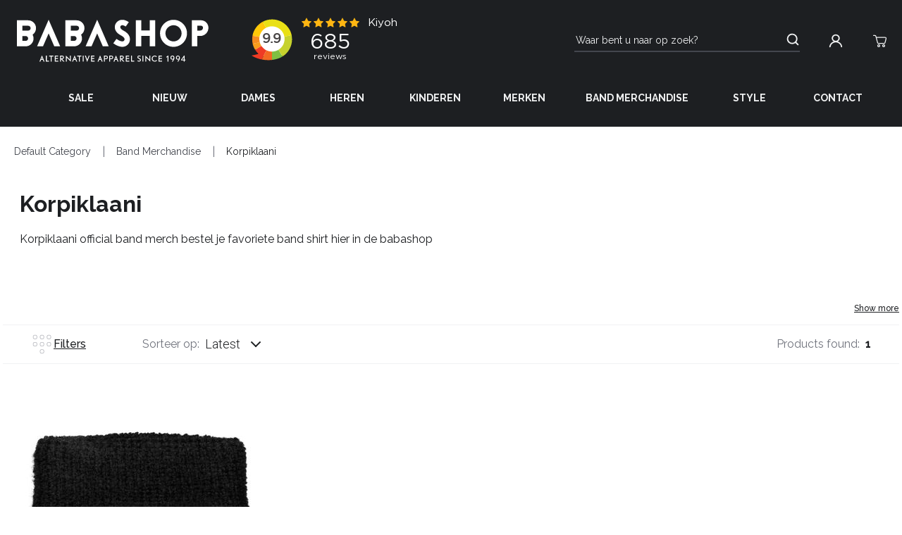

--- FILE ---
content_type: text/html
request_url: https://www.babashop.nl/band-merchandise/korpiklaani
body_size: 167807
content:
<!DOCTYPE html>
<html data-vue-meta-server-rendered lang="nl" data-vue-meta="%7B%22lang%22:%7B%221%22:%22nl%22%7D%7D">
  <head><!-- index for default theme -->
  	<title>Online Metal, Gothic, Punk &amp; Rockabilly shop | Babashop | Officiële Korpiklaani Band Merchandise | Babashop</title>
		<meta data-vue-meta="1" charset="utf-8"><meta data-vue-meta="1" name="viewport" content="width=device-width,initial-scale=1,minimal-ui"><meta data-vue-meta="1" name="robots" content="index, follow"><meta data-vue-meta="1" name="mobile-web-app-capable" content="yes"><meta data-vue-meta="1" name="theme-color" content="#ffffff"><meta data-vue-meta="1" name="apple-mobile-web-app-status-bar-style" content="#ffffff"><meta data-vue-meta="1" property="og:title" content="Babashop"><meta data-vue-meta="1" property="og:description" content="Online Metal, Gothic, Punk &amp; Rockabilly shop"><meta data-vue-meta="1" property="og:image" content="https://www.babashop.nl/assets/android-icon-96x96.png"><meta data-vue-meta="1" property="og:image:alt" content="Babashop Logo"><meta data-vue-meta="1" property="og:url" content="https://www.babashop.nl/"><meta data-vue-meta="1" data-vmid="description" name="description" content="Officiële band merchandise van Korpiklaani is nu online verkrijgbaar in de Babashop of in de winkel in Maastricht. ✔ Snelle bezorging ✔ Grote voorraad">
		<meta name="generator" content="Vue Storefront">
		<link data-vue-meta="1" rel="icon" type="image/x-icon" href="/assets/icons/baba/babashop-favicon.ico" sizes="32x32"><link data-vue-meta="1" rel="icon" type="image/png" href="/assets/baba/favicon-16x16.png" sizes="16x16"><link data-vue-meta="1" rel="apple-touch-icon" href="/assets/apple-touch-icon.png"><link data-vue-meta="1" rel="apple-touch-startup-image" href="/assets/apple_splash_2048.png" sizes="2048x2732"><link data-vue-meta="1" rel="apple-touch-startup-image" href="/assets/apple_splash_1668.png" sizes="1668x2224"><link data-vue-meta="1" rel="apple-touch-startup-image" href="/assets/apple_splash_1536.png" sizes="1536x2048"><link data-vue-meta="1" rel="apple-touch-startup-image" href="/assets/apple_splash_1125.png" sizes="1125x2436"><link data-vue-meta="1" rel="apple-touch-startup-image" href="/assets/apple_splash_1242.png" sizes="1242x2208"><link data-vue-meta="1" rel="apple-touch-startup-image" href="/assets/apple_splash_750.png" sizes="750x1334"><link data-vue-meta="1" rel="apple-touch-startup-image" href="/assets/apple_splash_640.png" sizes="640x1136"><link data-vue-meta="1" rel="manifest" href="/assets/manifest.json"><link data-vue-meta="1" rel="preconnect" href="https://fonts.googleapis.com/" crossorigin="anonymous"><link data-vue-meta="1" rel="preconnect" href="https://fonts.gstatic.com/" crossorigin="anonymous"><link data-vue-meta="1" rel="preconnect" href="https://cdn.jsdelivr.net/" crossorigin="anonymous"><link data-vue-meta="1" rel="canonical" href="https://www.babashop.nl/band-merchandise/korpiklaani">
		<link rel="preload" href="/dist/manifest.68c24cc272d1325b1513.js" as="script"><link rel="preload" href="/dist/vendor.68c24cc272d1325b1513.js" as="script"><link rel="preload" href="/dist/app.68c24cc272d1325b1513.js" as="script"><link rel="preload" href="/dist/vendor.68c24cc272d1325b1513.js.map"><link rel="preload" href="/dist/vsf-category.68c24cc272d1325b1513.js" as="script"><link rel="preload" href="/dist/vsf-category.68c24cc272d1325b1513.js.map">
		<style data-vue-ssr-id="b02e41ac:0 b02e41ac:1 1331fba8:0 59324fec:0 42abf280:0 7bb5c938:0 f3ac83c6:0 783596cb:0 68882ca5:0 0674bd0b:0 65bbdfc6:0 14d733fa:0 0f56b819:0 4bd3ac92:0 4766ba31:0 979ce9ac:0 5a3c3b76:0 7b6b3408:0 1ba85bd1:0 b60e64b6:0 b30baa84:0 67b73dbb:0 94fa9ae8:0 7997330e:0 774c814e:0 201f1fe8:0 c18c8a3e:0 74366ca2:0 775da8c4:0 44a52c7e:0 5f049efa:0 6afcc2d4:0 3da0dc99:0 0be11651:0 41039424:0 0ab105b6:0 f2afd236:0 31bdda60:0 82cd7fe2:0 5688eb6d:0 50f67f3c:0 35d9e1fa:0 316f18b0:0 9bbd7a7a:0 62ee4a92:0 3879b1a4:0 5b34116a:0">@import url(https://fonts.googleapis.com/css?family=Raleway:300,400,400i,500,600,700|Roboto:300,300i,400,400i,500,700&display=swap);.glide{position:relative;width:100%;-webkit-box-sizing:border-box;box-sizing:border-box}.glide *{-webkit-box-sizing:inherit;box-sizing:inherit}.glide__track{overflow:hidden}.glide__slides{position:relative;width:100%;list-style:none;-webkit-backface-visibility:hidden;backface-visibility:hidden;-webkit-transform-style:preserve-3d;transform-style:preserve-3d;-ms-touch-action:pan-Y;touch-action:pan-Y;overflow:hidden;padding:0;white-space:nowrap;display:-ms-flexbox;display:flex;-ms-flex-wrap:nowrap;flex-wrap:nowrap;will-change:transform}.glide__slides--dragging{-webkit-user-select:none;-moz-user-select:none;-ms-user-select:none;user-select:none}.glide__slide{width:100%;height:100%;-ms-flex-negative:0;flex-shrink:0;white-space:normal;-webkit-user-select:none;-moz-user-select:none;-ms-user-select:none;user-select:none;-webkit-touch-callout:none;-webkit-tap-highlight-color:transparent}.glide__slide a{-webkit-user-select:none;user-select:none;-webkit-user-drag:none;-moz-user-select:none;-ms-user-select:none}.glide__arrows{-webkit-touch-callout:none;-webkit-user-select:none;-moz-user-select:none;-ms-user-select:none;user-select:none}.glide__bullets{-webkit-touch-callout:none;-webkit-user-select:none;-moz-user-select:none;-ms-user-select:none;user-select:none}.glide--rtl{direction:rtl}.text-black{color:var(--c-dark)!important}.text-black--variant{color:var(--c-dark)!important}.bg-black{background-color:var(--c-dark)!important}.bg-black--variant{background-color:var(--c-dark)!important}.text-white{color:var(--c-white)!important}.text-white--variant{color:var(--c-white)!important}.bg-white{background-color:var(--c-white)!important}.bg-white--variant{background-color:var(--c-white)!important}.text-primary{color:var(--c-primary)!important}.text-primary--variant{color:var(--c-primary-variant)!important}.bg-primary{background-color:var(--c-primary)!important}.bg-primary--variant{background-color:var(--c-primary-variant)!important}.text-secondary{color:var(--c-secondary)!important}.text-secondary--variant{color:var(--c-secondary-variant)!important}.bg-secondary{background-color:var(--c-secondary)!important}.bg-secondary--variant{background-color:var(--c-secondary-variant)!important}.text-light{color:var(--c-light)!important}.text-light--variant{color:var(--c-light-variant)!important}.bg-light{background-color:var(--c-light)!important}.bg-light--variant{background-color:var(--c-light-variant)!important}.text-dark{color:var(--c-dark)!important}.text-dark--variant{color:var(--c-dark-variant)!important}.bg-dark{background-color:var(--c-dark)!important}.bg-dark--variant{background-color:var(--c-dark-variant)!important}.text-info{color:var(--c-info)!important}.text-info--variant{color:var(--c-info-variant)!important}.bg-info{background-color:var(--c-info)!important}.bg-info--variant{background-color:var(--c-info-variant)!important}.text-success{color:var(--c-success)!important}.text-success--variant{color:var(--c-success-variant)!important}.bg-success{background-color:var(--c-success)!important}.bg-success--variant{background-color:var(--c-success-variant)!important}.text-warning{color:var(--c-warning)!important}.text-warning--variant{color:var(--c-warning-variant)!important}.bg-warning{background-color:var(--c-warning)!important}.bg-warning--variant{background-color:var(--c-warning-variant)!important}.text-danger{color:var(--c-danger)!important}.text-danger--variant{color:var(--c-danger-variant)!important}.bg-danger{background-color:var(--c-danger)!important}.bg-danger--variant{background-color:var(--c-danger-variant)!important}@media (min-width:1024px){.mobile-only{display:none!important}}@media (max-width:1023px){.desktop-only{display:none!important}}:root{--c-black:#1d1f22;--c-black-base:29,31,34;--c-black-lighten:#292c30;--c-black-darken:#111214;--c-white:#ffffff;--_c-green-primary:#5ece7b;--_c-green-primary-base:94,206,123;--_c-green-primary-lighten:#72d48b;--_c-green-primary-darken:#4ac86b;--_c-green-secondary:#9ee2b0;--_c-green-secondary-base:158,226,176;--_c-green-secondary-lighten:#b2e8c0;--_c-green-secondary-darken:#8adca0;--_c-dark-primary:#1d1f22;--_c-dark-primary-base:29,31,34;--_c-dark-primary-lighten:#292c30;--_c-dark-primary-darken:#111214;--_c-dark-secondary:#43464E;--_c-dark-secondary-base:67,70,78;--_c-dark-secondary-lighten:#4f525c;--_c-dark-secondary-darken:#373a40;--_c-gray-primary:#72757E;--_c-gray-primary-base:114,117,126;--_c-gray-primary-lighten:#7f828b;--_c-gray-primary-darken:#666971;--_c-gray-secondary:#8D8F9A;--_c-gray-secondary-base:141,143,154;--_c-gray-secondary-lighten:#9b9ca6;--_c-gray-secondary-darken:#7f828e;--_c-gray-accent:#e0e0e1;--_c-gray-accent-base:224,224,225;--_c-gray-accent-lighten:#ededee;--_c-gray-accent-darken:#d3d3d4;--_c-light-primary:#f1f2f3;--_c-light-primary-base:241,242,243;--_c-light-primary-lighten:#fff;--_c-light-primary-darken:#e3e5e7;--_c-light-secondary:#fff;--_c-light-secondary-base:255,255,255;--_c-light-secondary-lighten:#fff;--_c-light-secondary-darken:#f2f2f2;--_c-red-primary:#d12727;--_c-red-primary-base:209,39,39;--_c-red-primary-lighten:#da3838;--_c-red-primary-darken:#bc2323;--_c-red-secondary:#fcede8;--_c-red-secondary-base:252,237,232;--_c-red-secondary-lighten:#fff;--_c-red-secondary-darken:#f9dbd1;--_c-yellow-primary:#ecc713;--_c-yellow-primary-base:236,199,19;--_c-yellow-primary-lighten:#eecd2b;--_c-yellow-primary-darken:#d4b311;--_c-yellow-secondary:#f6e389;--_c-yellow-secondary-base:246,227,137;--_c-yellow-secondary-lighten:#f8e9a1;--_c-yellow-secondary-darken:#f4dd71;--_c-blue-primary:#0468DB;--_c-blue-primary-base:4,104,219;--_c-blue-primary-lighten:#0474f4;--_c-blue-primary-darken:#045cc2;--_c-blue-secondary:#e1f4fe;--_c-blue-secondary-base:225,244,254;--_c-blue-secondary-lighten:#fafdff;--_c-blue-secondary-darken:#c8ebfd;--c-body:var(--_c-light-secondary);--c-text:var(--_c-dark-primary);--c-text-muted:var(--_c-gray-primary);--c-text-disabled:var(--_c-gray-accent);--c-link:var(--_c-dark-secondary);--c-link-hover:var(--c-black);--c-primary:var(--_c-green-primary);--c-primary-base:var(--_c-green-primary-base);--c-primary-lighten:var(--_c-green-primary-lighten);--c-primary-darken:var(--_c-green-primary-darken);--c-primary-variant:var(--_c-green-secondary);--c-on-primary:var(--_c-light-secondary);--c-secondary:var(--_c-dark-primary);--c-secondary-base:var(--_c-dark-primary-base);--c-secondary-lighten:var(--_c-dark-primary-lighten);--c-secondary-darken:var(--_c-dark-primary-darken);--c-secondary-variant:var(--_c-dark-secondary);--c-on-secondary:var(--_c-light-secondary);--c-light:var(--_c-light-primary);--c-light-base:var(--_c-light-primary-base);--c-light-lighten:var(--_c-light-primary-lighten);--c-light-darken:var(--_c-light-primary-darken);--c-light-variant:var(--_c-light-secondary);--c-on-light:var(--c-black);--c-gray:var(--_c-gray-primary);--c-gray-base:var(--_c-gray-primary-base);--c-gray-lighten:var(--_c-gray-primary-lighten);--c-gray-darken:var(--_c-gray-primary-darken);--c-gray-variant:var(--_c-gray-secondary);--c-on-gray:var(--c-black);--c-dark:var(--_c-dark-primary);--c-dark-base:var(--_c-dark-primary-base);--c-dark-lighten:var(--_c-dark-primary-lighten);--c-dark-darken:var(--_c-dark-primary-darken);--c-dark-variant:var(--_c-dark-secondary);--c-on-dark:var(--_c-light-secondary);--c-info:var(--_c-blue-primary);--c-info-base:var(--_c-blue-primary-base);--c-info-lighten:var(--_c-blue-primary-lighten);--c-info-darken:var(--_c-blue-primary-darken);--c-info-variant:var(--_c-blue-secondary);--c-on-info:var(--_c-light-secondary);--c-success:var(--_c-green-primary);--c-success-base:var(--_c-green-primary-base);--c-success-lighten:var(--_c-green-primary-lighten);--c-success-darken:var(--_c-green-primary-darken);--c-success-variant:var(--_c-green-secondary);--c-on-success:var(--_c-light-secondary);--c-warning:var(--_c-yellow-primary);--c-warning-base:var(--_c-yellow-primary-base);--c-warning-lighten:var(--_c-yellow-primary-lighten);--c-warning-darken:var(--_c-yellow-primary-darken);--c-warning-variant:var(--_c-yellow-secondary);--c-on-warning:var(--_c-light-secondary);--c-danger:var(--_c-red-primary);--c-danger-base:var(--_c-red-primary-base);--c-danger-lighten:var(--_c-red-primary-lighten);--c-danger-darken:var(--_c-red-primary-darken);--c-danger-variant:var(--_c-red-secondary);--c-on-danger:var(--_c-light-secondary)}:root{--spacer-2xs:0.25rem;--spacer-xs:0.5rem;--spacer-sm:1rem;--spacer-base:1.5rem;--spacer-lg:2rem;--spacer-xl:2.5rem;--spacer-2xl:5rem;--spacer-3xl:10rem}@media (min-width:1024px){.mobile-only{display:none!important}}@media (max-width:1023px){.desktop-only{display:none!important}}:root{--font-family-primary:"Roboto",serif;--font-family-secondary:"Raleway",sans-serif;--font-light:300;--font-normal:400;--font-medium:500;--font-semibold:600;--font-bold:700;--font-extra-bold:800;--font-black:900;--font-2xs:0.625rem;--font-xs:0.75rem;--font-sm:0.875rem;--font-base:1rem;--font-lg:1.125rem;--font-xl:1.5rem;--h1-font-size:1.375rem;--h2-font-size:1.375rem;--h3-font-size:1rem;--h4-font-size:0.875rem;--h5-font-size:0.75rem;--h6-font-size:0.75rem}@media (min-width:1024px){:root{--h1-font-size:2.625rem;--h2-font-size:2.625rem;--h3-font-size:1.625rem;--h4-font-size:1.125rem;--h5-font-size:0.875rem;--h6-font-size:0.625rem}}.slide-left-enter-active{-webkit-animation:slide-left .5s cubic-bezier(.25,.46,.45,.94) both;animation:slide-left .5s cubic-bezier(.25,.46,.45,.94) both}.slide-left-leave-active{-webkit-animation:slide-left .5s cubic-bezier(.25,.46,.45,.94) both reverse;animation:slide-left .5s cubic-bezier(.25,.46,.45,.94) both reverse}@-webkit-keyframes slide-left{0%{-webkit-transform:translateX(-1000px);transform:translateX(-1000px);opacity:0}100%{-webkit-transform:translateX(0);transform:translateX(0);opacity:1}}@keyframes slide-left{0%{-webkit-transform:translateX(-1000px);transform:translateX(-1000px);opacity:0}100%{-webkit-transform:translateX(0);transform:translateX(0);opacity:1}}.slide-right-enter-active{-webkit-animation:slide-right .5s cubic-bezier(.25,.46,.45,.94) both;animation:slide-right .5s cubic-bezier(.25,.46,.45,.94) both}.slide-right-leave-active{-webkit-animation:slide-right .5s cubic-bezier(.25,.46,.45,.94) both reverse;animation:slide-right .5s cubic-bezier(.25,.46,.45,.94) both reverse}@-webkit-keyframes slide-right{0%{-webkit-transform:translateX(1000px);transform:translateX(1000px);opacity:0}100%{-webkit-transform:translateX(0);transform:translateX(0);opacity:1}}@keyframes slide-right{0%{-webkit-transform:translateX(1000px);transform:translateX(1000px);opacity:0}100%{-webkit-transform:translateX(0);transform:translateX(0);opacity:1}}.fade-enter-active,.fade-leave-active{-webkit-transition:opacity .3s linear;-o-transition:opacity .3s linear;transition:opacity .3s linear}.fade-enter,.fade-leave-to{opacity:0}.collapse-bottom-enter-active,.collapse-bottom-leave-active{-webkit-transition:all .4s cubic-bezier(1,.5,.8,1);-o-transition:all .4s cubic-bezier(1,.5,.8,1);transition:all .4s cubic-bezier(1,.5,.8,1)}.collapse-bottom-enter,.collapse-bottom-leave-to{-webkit-transform:translateY(400px);-ms-transform:translateY(400px);transform:translateY(400px);opacity:0}.collapse-top-enter-active,.collapse-top-leave-active{-webkit-transition:all .4s cubic-bezier(1,.5,.8,1);-o-transition:all .4s cubic-bezier(1,.5,.8,1);transition:all .4s cubic-bezier(1,.5,.8,1)}.collapse-top-enter,.collapse-top-leave-to{-webkit-transform:translateY(-400px);-ms-transform:translateY(-400px);transform:translateY(-400px);opacity:0}.fade-slide-enter-active,.fade-slide-leave-active{-webkit-transition:all .4s cubic-bezier(1,.5,.8,1);-o-transition:all .4s cubic-bezier(1,.5,.8,1);transition:all .4s cubic-bezier(1,.5,.8,1)}.fade-slide-enter,.fade-slide-leave-to{-webkit-transform:translateX(-400px);-ms-transform:translateX(-400px);transform:translateX(-400px);opacity:0}.fade-slide-enter-active{-webkit-transition:opacity .3s linear;-o-transition:opacity .3s linear;transition:opacity .3s linear}.fade-collapse-enter-active,.fade-collapse-leave-active{-webkit-transition:all .4s cubic-bezier(1,.5,.8,1);-o-transition:all .4s cubic-bezier(1,.5,.8,1);transition:all .4s cubic-bezier(1,.5,.8,1)}.fade-collapse-enter,.fade-collapse-leave-to{-webkit-transform:translateY(400px);-ms-transform:translateY(400px);transform:translateY(400px);opacity:0}.fade-collapse-enter-active{-webkit-transition:opacity .3s linear;-o-transition:opacity .3s linear;transition:opacity .3s linear}.bounce-enter-active{-webkit-animation:bounce-in .3s;animation:bounce-in .3s}.bounce-leave-active{animation:bounce-in .3s reverse}@media (min-width:1024px){.mobile-only{display:none!important}}@media (max-width:1023px){.desktop-only{display:none!important}}body{--overlay-z-index:1;--sidebar-aside-z-index:2;--sidebar-z-index:2;--bottom-navigation-height:3.75rem;--bar-height:3.125rem;--notification-font-size:var(--font-sm);color:var(--c-text);font-size:var(--font-size-regular);font-family:var(--font-family-secondary);font-weight:var(--font-weight-primary);margin:0;padding:0}body .payment-icon img,body .sf-button,body .sf-icon,body .sf-menu-item,body a{cursor:url([data-uri]),auto!important}body a{text-decoration:none;color:var(--c-link)}body a:hover{color:var(--c-primary)}#viewport{position:relative}@media (min-width:1024px){.sidebar__microcart{--sidebar-aside-width:700px}}.m-loader[data-v-1fd949c8]{position:fixed;top:0;left:0;bottom:0;right:0;background-color:rgba(0,0,0,.65);z-index:1001}.m-loader--container[data-v-1fd949c8]{position:absolute;left:50%;top:50%;-webkit-transform:translateY(-50%) translateX(-50%);-ms-transform:translateY(-50%) translateX(-50%);transform:translateY(-50%) translateX(-50%)}.m-loader .sf-loader[data-v-1fd949c8]{width:38px;height:38px;margin:0 auto}.m-loader--message[data-v-1fd949c8]{color:#fff;text-align:center;margin-top:10px}.m-loader .sf-loader__overlay{background-color:transparent}@media (min-width:1024px){.mobile-only{display:none!important}}@media (max-width:1023px){.desktop-only{display:none!important}}.sf-loader{position:relative;width:100%;height:100%}.sf-loader__overlay{position:absolute;top:0;left:0;right:0;bottom:0;display:-ms-flexbox;display:flex;-ms-flex-pack:center;justify-content:center;-ms-flex-align:center;align-items:center;background:var(--loader-overlay-background,var(--c-white))}.sf-loader__spinner{stroke:var(--loader-spinner-stroke,var(--c-primary))}@media (min-width:1024px){.mobile-only[data-v-6f8a252e]{display:none!important}}@media (max-width:1023px){.desktop-only[data-v-6f8a252e]{display:none!important}}.sf-header-navigation-item[data-v-6f8a252e]::after{bottom:0;width:0}.sf-header-navigation-item:hover .m-menu[data-v-6f8a252e]{opacity:1;visibility:visible}.sf-header-navigation-item[data-v-6f8a252e]:hover::after{width:100%}.overlay[data-v-6f8a252e]{position:absolute;z-index:1}.o-header[data-v-6f8a252e]{--header-navigation-item-margin:0 2rem 0 0;-webkit-box-sizing:border-box;box-sizing:border-box}.o-header a.active[data-v-6f8a252e]{font-weight:700}.o-header .search-container[data-v-6f8a252e]{display:-ms-flexbox;display:flex}.o-header .search-container .o-search[data-v-6f8a252e]{-ms-flex-positive:1;flex-grow:1}@media (max-width:1023px){.o-header .search-container[data-v-6f8a252e]{width:100%}.o-header .search-container .sf-button[data-v-6f8a252e]{margin:0 0 0 var(--spacer-sm)}}@media (max-width:1023px){.o-header .mobile-menu[data-v-6f8a252e]{position:fixed;opacity:1;visibility:visible;top:0;z-index:1;--mega-menu-aside-menu-height:calc(100vh - var(--bottom-navigation-height) - var(--bar-height))}}@media (max-width:1023px){.sf-header__icons[data-v-6f8a252e]{display:none}}@media (min-width:1024px){.sf-header__icons[data-v-6f8a252e]{display:-ms-flexbox;display:flex}.sf-header__icons .sf-header__icon[data-v-6f8a252e]{cursor:pointer}}@media (min-width:1024px){.mobile-only[data-v-53de744b]{display:none!important}}@media (max-width:1023px){.desktop-only[data-v-53de744b]{display:none!important}}.hamburger-menu>svg[data-v-53de744b]{width:32px}.sf-header-navigation-item[data-v-53de744b]{white-space:nowrap}.sf-header-navigation-item>[data-v-53de744b]{color:var(--header-navigation-item-color,var(--c-light))}.sf-header-navigation-item[data-v-53de744b]::after{bottom:0;width:0}.sf-header-navigation-item:hover>[data-v-53de744b]{--header-navigation-item-color:var(--c-primary)}.sf-header-navigation-item:hover .m-menu[data-v-53de744b]{opacity:1;visibility:visible}.sf-header-navigation-item[data-v-53de744b]:hover::after{--header-navigation-item-underline-color:var(--c-primary);width:100%}.sf-header-navigation-item:active>[data-v-53de744b]{--header-navigation-item-color:var(--c-primary)}.sf-header-navigation-item[data-v-53de744b]:active::after{--header-navigation-item-background-underline:var(--c-primary)}.overlay[data-v-53de744b]{position:absolute;z-index:1}.o-header[data-v-53de744b]{--header-navigation-item-margin:0 1rem 0 0;-webkit-box-sizing:border-box;box-sizing:border-box}.o-header a.active[data-v-53de744b]{font-weight:700}.o-header .search-container[data-v-53de744b]{display:-ms-flexbox;display:flex}.o-header .search-container .o-search[data-v-53de744b]{-ms-flex-positive:1;flex-grow:1}@media (max-width:1023px){.o-header .search-container[data-v-53de744b]{width:100%}.o-header .search-container .sf-button[data-v-53de744b]{margin:0 0 0 var(--spacer-sm)}}@media (max-width:1023px){.o-header .mobile-menu[data-v-53de744b]{position:fixed;opacity:1;visibility:visible;top:0;z-index:1;--mega-menu-aside-menu-height:calc(
        100vh - var(--bottom-navigation-height) - var(--bar-height)
      )}}@media (max-width:1023px){.sf-header__icons[data-v-53de744b]{display:none}}@media (min-width:1024px){.sf-header__icons[data-v-53de744b]{display:-ms-flexbox;display:flex}.sf-header__icons .sf-header__icon[data-v-53de744b]{cursor:pointer}}@media (min-width:1024px){.mobile-only{display:none!important}}@media (max-width:1023px){.desktop-only{display:none!important}}.checkout .sf-header__menu{display:none}.sf-header__wrapper{background:var(--c-dark)!important}.sf-header__icon{--icon-color:var(--c-light)!important}.sf-header__icon:hover{--icon-color:var(--c-primary)!important}.sf-header-navigation-item>*{color:var(--c-light)!important}.sf-header-navigation-item:hover>*{color:var(--c-primary)!important}.sf-header header .sf-header__logo{height:68px}.sf-header header .sf-header__icons{width:125px}@media (max-width:1023px){.sf-header header{-ms-flex-wrap:nowrap;flex-wrap:nowrap}}@media (min-width:1024px){.sf-header header{padding-top:1rem!important;-ms-flex-wrap:wrap!important;flex-wrap:wrap!important}.sf-header__actions{-ms-flex:50% 1!important;flex:50% 1!important}.sf-header__navigation{-ms-flex:1 1 auto!important;flex:1 1 auto!important}}.sf-search-bar__input{color:var(--c-light)!important}.sf-search-bar__input::-webkit-input-placeholder{color:var(--c-light)!important}.sf-search-bar__input::-moz-placeholder{color:var(--c-light)!important}.sf-search-bar__input::-ms-input-placeholder{color:var(--c-light)!important}.sf-search-bar__input::placeholder{color:var(--c-light)!important}.sf-search-bar__icon .sf-icon{--icon-color:var(--c-light)!important}@media (min-width:1024px){.mobile-only{display:none!important}}@media (max-width:1023px){.desktop-only{display:none!important}}.sf-overlay{position:fixed;top:0;right:0;bottom:0;left:0;z-index:var(--overlay-z-index,1);background:var(--overlay-background,rgba(var(--c-gray-base),.7))}@media (min-width:1024px){.mobile-only{display:none!important}}@media (max-width:1023px){.desktop-only{display:none!important}}.sf-header-navigation-item{-ms-flex:1;flex:1;display:-ms-flexbox;display:flex}.sf-header-navigation-item>:not(.sf-mega-menu){--link-color:var(--header-navigation-item-color, var(--c-dark-variant));-webkit-box-sizing:border-box;box-sizing:border-box;-ms-flex:1;flex:1;display:-ms-flexbox;display:flex;-ms-flex-align:center;align-items:center;-ms-flex-pack:center;justify-content:center;padding:var(--header-navigation-item-padding,calc(var(--spacer-sm) - 1px) var(--spacer-sm));margin:var(--header-navigation-item-margin,0);border:var(--header-navigation-item-border,var(--header-navigation-item-border-style,solid) var(--header-navigation-item-border-color,transparent));border-width:var(--header-navigation-item-border-width,0 0 2px 0);-webkit-transition:var(--header-navigation-item-transition,border-color 150ms ease-in-out,color 150ms ease-in-out);-o-transition:var(--header-navigation-item-transition,border-color 150ms ease-in-out,color 150ms ease-in-out);transition:var(--header-navigation-item-transition,border-color 150ms ease-in-out,color 150ms ease-in-out);color:var(--header-navigation-item-color,var(--c-dark-variant));font:var(--header-navigation-item-font,var(--header-navigation-item-font-weight,var(--font-bold)) var(--header-navigation-item-font-size,var(--font-sm))/var(--header-navigation-item-font-line-height,1.2) var(--header-navigation-item-font-family,var(--font-family-secondary)));text-transform:uppercase;text-decoration:initial;text-align:center}@media (min-width:1024px){.sf-header-navigation-item>:not(.sf-mega-menu){padding:var(--header-navigation-item-padding,calc(var(--spacer-lg) - 1px) var(--spacer-sm));margin:var(--header-navigation-item-margin,0)}}.sf-header-navigation-item>:not(.sf-mega-menu):focus{--header-navigation-item-color:var(--c-text);--header-navigation-item-border-color:var(--c-primary)}.sf-header-navigation-item:hover>:not(.sf-mega-menu){--header-navigation-item-color:var(--c-text);--header-navigation-item-border-color:var(--c-primary)}.sf-header-navigation-item:hover>:not(.sf-mega-menu):active{--header-navigation-item-color:var(--c-primary)}.sf-header-navigation-item--is-active:hover>:not(.sf-mega-menu){--header-navigation-item-color:var(--c-primary)}.sf-header{position:relative}.sf-header__wrapper{position:var(--header-wrapper-position);z-index:var(--header-wrapper-z-index,1);width:100%;background:var(--header-background,#fff);-webkit-transition:var(--header-wrapper-transition,transform 150ms ease-in-out);-o-transition:var(--header-wrapper-transition,transform 150ms ease-in-out);transition:var(--header-wrapper-transition,transform 150ms ease-in-out);-webkit-transform:var(--header-wrapper-transform);-ms-transform:var(--header-wrapper-transform);transform:var(--header-wrapper-transform);-webkit-box-shadow:var(--header-box-shadow);box-shadow:var(--header-box-shadow)}.sf-header header{display:-ms-flexbox;display:flex;-ms-flex-wrap:var(--header-flex-wrap,wrap);flex-wrap:var(--header-flex-wrap,wrap);-ms-flex-align:center;align-items:center;-ms-flex-pack:center;justify-content:center;padding:var(--header-padding,0 var(--spacer-sm));max-width:var(--header-width,77.5rem);margin:var(--header-margin,0 auto)}@media (min-width:1024px){.sf-header header{-ms-flex-wrap:var(--header-flex-wrap,nowrap);flex-wrap:var(--header-flex-wrap,nowrap)}}.sf-header__logo{--image-width:var(--header-logo-width, auto);--image-height:var(--header-logo-height, 2.125rem);-ms-flex:0 0 var(--header-logo-width,auto);flex:0 0 var(--header-logo-width,auto);margin:var(--header-logo-margin,var(--spacer-xs) 0)}.sf-header__title{margin:var(--header-title-margin,var(--spacer-xs) 0)}.sf-header__aside:not(:empty){margin:var(--header-aside-margin,0 0 0 auto)}.sf-header__actions{-ms-flex:100%;flex:100%;display:-ms-flexbox;display:flex;-ms-flex-wrap:var(--header-actions-flex-wrap,wrap);flex-wrap:var(--header-actions-flex-wrap,wrap);-ms-flex-align:center;align-items:center;-ms-flex-pack:end;justify-content:flex-end}@media (min-width:1024px){.sf-header__actions{-ms-flex-wrap:var(--header-actions-flex-wrap,nowrap);flex-wrap:var(--header-actions-flex-wrap,nowrap)}}.sf-header__navigation{-ms-flex-order:1;order:1;display:var(--header-navigation-display,none);-ms-flex:0 0 calc(100% + var(--spacer-sm) * 2);flex:0 0 calc(100% + var(--spacer-sm) * 2);margin:var(--header-navigation-margin,0 calc(var(--spacer-sm) * -1))}@media (min-width:1024px){.sf-header__navigation{--header-navigation-display:flex;--header-navigation-margin:0 auto 0 var(--spacer-xl);-ms-flex-order:0;order:0;-ms-flex:0 0 auto;flex:0 0 auto}}.sf-header__search{--search-bar-display:none;-ms-flex:var(--header-search-flex,0 0 100%);flex:var(--header-search-flex,0 0 100%);margin:var(--spacer-xs) 0}@media (min-width:1024px){.sf-header__search{--search-bar-display:flex;--header-search-flex:0 1 19.875rem}}.sf-header__icons{-ms-flex-order:var(--header-icons-order);order:var(--header-icons-order);display:var(--header-icons-display,none);margin:var(--header-icons-margin)}@media (min-width:1024px){.sf-header__icons{--header-icons-display:flex;margin:var(--header-icons-margin,var(--spacer-sm) 0)}}.sf-header__icon{--icon-color:var(--c-dark-variant);--icon-badge-top:-0.5rem;--icon-badge-right:-0.5rem}.sf-header__icon:hover{--icon-color:var(--c-text)}.sf-header__icon--is-active{--icon-color:var(--c-primary)}.sf-header__action{margin:var(--header-action-margin,0 0 0 var(--spacer-xl))}.sf-header-height{-webkit-box-sizing:border-box;box-sizing:border-box}.sf-header--is-sticky{--header-wrapper-position:fixed;height:var(--_header-height)}.sf-header--is-hidden{--header-wrapper-transform:translate3d(0, -100%, 0);--header-wrapper-transition:transform 300ms ease-in-out}.sf-header--has-mobile-navigation,.sf-header--has-mobile-search{--header-box-shadow:0px 4px 11px rgba(29, 31, 34, 0.1)}@media (min-width:1024px){.sf-header--has-mobile-navigation,.sf-header--has-mobile-search{--header-box-shadow:none}}.sf-header--has-mobile-search .sf-header__search{--search-bar-display:flex}.sf-header--has-mobile-navigation{--header-navigation-display:flex}@media (min-width:1024px){.sf-header--multiline{--header-icons-margin:var(--spacer-sm) 0 var(--spacer-sm) 100%;--header-icons-order:-1;--header-actions-flex-wrap:wrap;--header-navigation-item-padding:calc(var(--spacer-sm) - 1px) var(--spacer-sm)}}@media (min-width:1024px){.mobile-only[data-v-4b560559]{display:none!important}}@media (max-width:1023px){.desktop-only[data-v-4b560559]{display:none!important}}@media (min-width:1024px){.sf-header__search-panel[data-v-4b560559]{min-height:54px}}@media (min-width:1024px){.sf-header__menu[data-v-4b560559]{min-height:80px}}@media (min-width:1024px){.mobile-only{display:none!important}}@media (max-width:1023px){.desktop-only{display:none!important}}.sf-button{-webkit-box-sizing:border-box;box-sizing:border-box;width:var(--button-size,var(--button-width));height:var(--button-size,var(--button-height));display:var(--button-display,flex);-ms-flex-align:center;align-items:center;-ms-flex-pack:center;justify-content:center;padding:var(--button-padding,var(--spacer-sm) calc(var(--spacer-sm) * 2));color:var(--button-color,var(--c-light-variant));background:var(--button-background,var(--c-primary));-webkit-box-shadow:var(--button-box-shadow);box-shadow:var(--button-box-shadow);text-transform:var(--button-text-transform,uppercase);-webkit-text-decoration:var(--button-text-decoration);text-decoration:var(--button-text-decoration);-webkit-transition:var(--button-transition,box-shadow 150ms ease-in-out);-o-transition:var(--button-transition,box-shadow 150ms ease-in-out);transition:var(--button-transition,box-shadow 150ms ease-in-out);cursor:var(--button-cursor,pointer);border-radius:var(--button-border-radius,0);white-space:var(--button-wrap,nowrap);font:var(--button-font,var(--button-font-weight,var(--font-semibold)) var(--button-font-size,var(--font-base))/var(--button-font-line-height,1.2) var(--button-font-family,var(--font-family-secondary)));border:var(--button-border,var(--button-border-style,solid) var(--button-border-color,var(--c-primary)));border-width:var(--button-border-width,0)}.sf-button.color-black{--button-background:var(--c-dark)}.sf-button.color-black:active{--button-background:var(--c-dark)}.sf-button.color-white{--button-background:var(--c-white)}.sf-button.color-white:active{--button-background:var(--c-white)}.sf-button.color-primary{--button-background:var(--c-primary)}.sf-button.color-primary:active{--button-background:var(--c-primary-variant)}.sf-button.color-secondary{--button-background:var(--c-secondary)}.sf-button.color-secondary:active{--button-background:var(--c-secondary-variant)}.sf-button.color-light{--button-background:var(--c-light)}.sf-button.color-light:active{--button-background:var(--c-light-variant)}.sf-button.color-dark{--button-background:var(--c-dark)}.sf-button.color-dark:active{--button-background:var(--c-dark-variant)}.sf-button.color-info{--button-background:var(--c-info)}.sf-button.color-info:active{--button-background:var(--c-info-variant)}.sf-button.color-success{--button-background:var(--c-success)}.sf-button.color-success:active{--button-background:var(--c-success-variant)}.sf-button.color-warning{--button-background:var(--c-warning)}.sf-button.color-warning:active{--button-background:var(--c-warning-variant)}.sf-button.color-danger{--button-background:var(--c-danger)}.sf-button.color-danger:active{--button-background:var(--c-danger-variant)}.sf-button:hover{--button-box-shadow:0px 4px 4px rgba(0, 0, 0, 0.25)}.sf-button:active{--button-box-shadow:none;--button-background:var(--c-primary-variant);--button-transition:background 150ms linear}.sf-button:disabled{--button-background:var(--c-light);--button-color:var(--c-text-muted);--button-cursor:default;--button-box-shadow:none}.sf-button--pure{--button-padding:0;--button-background:transparent;--button-color:var(--c-text);--button-text-transform:none;--button-wrap:normal}.sf-button--pure:hover{--button-box-shadow:0}.sf-button--pure:active{--button-background:transparent}.sf-button--full-width{--button-width:100%}.sf-button--outline{--button-border-width:2px 2px 2px 2px;--button-background:transparent;--button-color:var(--c-text)}.sf-button--outline:active{--button-border-color:var(--c-primary-variant);--button-background:transparent;--button-color:var(--c-text-muted);--button-transition:color 150ms linear}.sf-button--outline:disabled{--button-border-color:var(--c-light);--button-background:transparent;--button-color:var(--c-text-muted)}.sf-button--outline.color-black{--button-border-color:var(--c-dark);--button-background:transparent}.sf-button--outline.color-black:active{--button-background:transparent}.sf-button--outline.color-white{--button-border-color:var(--c-white);--button-background:transparent}.sf-button--outline.color-white:active{--button-background:transparent}.sf-button--outline.color-primary{--button-border-color:var(--c-primary);--button-background:transparent}.sf-button--outline.color-primary:active{--button-background:transparent}.sf-button--outline.color-secondary{--button-border-color:var(--c-secondary);--button-background:transparent}.sf-button--outline.color-secondary:active{--button-background:transparent}.sf-button--outline.color-light{--button-border-color:var(--c-light);--button-background:transparent}.sf-button--outline.color-light:active{--button-background:transparent}.sf-button--outline.color-dark{--button-border-color:var(--c-dark);--button-background:transparent}.sf-button--outline.color-dark:active{--button-background:transparent}.sf-button--outline.color-info{--button-border-color:var(--c-info);--button-background:transparent}.sf-button--outline.color-info:active{--button-background:transparent}.sf-button--outline.color-success{--button-border-color:var(--c-success);--button-background:transparent}.sf-button--outline.color-success:active{--button-background:transparent}.sf-button--outline.color-warning{--button-border-color:var(--c-warning);--button-background:transparent}.sf-button--outline.color-warning:active{--button-background:transparent}.sf-button--outline.color-danger{--button-border-color:var(--c-danger);--button-background:transparent}.sf-button--outline.color-danger:active{--button-background:transparent}.sf-button--text{--button-border-width:0;--button-padding:0;--button-background:transparent;--button-color:var(--c-text);--button-text-transform:none;--button-text-decoration:underline;--button-font-size:var(--font-xs);--button-font-weight:var(--font-medium);display:inline}.sf-button--text:hover{--button-box-shadow:none;--button-background:transparent;--button-color:var(--c-primary)}.sf-button--text:active{--button-color:var(--c-gray)}.sf-button--text:disabled{--button-background:transparent;--button-color:var(--c-text-muted)}.sf-button--text.color-black{--button-background:transparent}.sf-button--text.color-black:hover{--button-color:var(--c-dark)}.sf-button--text.color-black:active{--button-color:var(--c-gray);--button-background:transparent}.sf-button--text.color-black:disabled:hover{--button-color:var(--c-text-muted)}.sf-button--text.color-white{--button-background:transparent}.sf-button--text.color-white:hover{--button-color:var(--c-white)}.sf-button--text.color-white:active{--button-color:var(--c-gray);--button-background:transparent}.sf-button--text.color-white:disabled:hover{--button-color:var(--c-text-muted)}.sf-button--text.color-primary{--button-background:transparent}.sf-button--text.color-primary:hover{--button-color:var(--c-primary)}.sf-button--text.color-primary:active{--button-color:var(--c-gray);--button-background:transparent}.sf-button--text.color-primary:disabled:hover{--button-color:var(--c-text-muted)}.sf-button--text.color-secondary{--button-background:transparent}.sf-button--text.color-secondary:hover{--button-color:var(--c-secondary)}.sf-button--text.color-secondary:active{--button-color:var(--c-gray);--button-background:transparent}.sf-button--text.color-secondary:disabled:hover{--button-color:var(--c-text-muted)}.sf-button--text.color-light{--button-background:transparent}.sf-button--text.color-light:hover{--button-color:var(--c-light)}.sf-button--text.color-light:active{--button-color:var(--c-gray);--button-background:transparent}.sf-button--text.color-light:disabled:hover{--button-color:var(--c-text-muted)}.sf-button--text.color-dark{--button-background:transparent}.sf-button--text.color-dark:hover{--button-color:var(--c-dark)}.sf-button--text.color-dark:active{--button-color:var(--c-gray);--button-background:transparent}.sf-button--text.color-dark:disabled:hover{--button-color:var(--c-text-muted)}.sf-button--text.color-info{--button-background:transparent}.sf-button--text.color-info:hover{--button-color:var(--c-info)}.sf-button--text.color-info:active{--button-color:var(--c-gray);--button-background:transparent}.sf-button--text.color-info:disabled:hover{--button-color:var(--c-text-muted)}.sf-button--text.color-success{--button-background:transparent}.sf-button--text.color-success:hover{--button-color:var(--c-success)}.sf-button--text.color-success:active{--button-color:var(--c-gray);--button-background:transparent}.sf-button--text.color-success:disabled:hover{--button-color:var(--c-text-muted)}.sf-button--text.color-warning{--button-background:transparent}.sf-button--text.color-warning:hover{--button-color:var(--c-warning)}.sf-button--text.color-warning:active{--button-color:var(--c-gray);--button-background:transparent}.sf-button--text.color-warning:disabled:hover{--button-color:var(--c-text-muted)}.sf-button--text.color-danger{--button-background:transparent}.sf-button--text.color-danger:hover{--button-color:var(--c-danger)}.sf-button--text.color-danger:active{--button-color:var(--c-gray);--button-background:transparent}.sf-button--text.color-danger:disabled:hover{--button-color:var(--c-text-muted)}.sf-button--underlined{--button-border-width:0 0 1px 0;--button-border-color:var(--c-light);--button-background:transparent;--button-color:var(--c-text-muted)}.sf-button--underlined:hover{--button-box-shadow:none}.sf-button--underlined:active{--button-background:var(--c-gray-variant);--button-color:var(--c-light-variant)}.sf-button--underlined.color-black{--button-background:transparent}.sf-button--underlined.color-black:active{--button-background:var(--c-dark);--button-border-width:0 0 1px 0;--button-border-color:var(--c-light)}.sf-button--underlined.color-white{--button-background:transparent}.sf-button--underlined.color-white:active{--button-background:var(--c-white);--button-border-width:0 0 1px 0;--button-border-color:var(--c-light)}.sf-button--underlined.color-primary{--button-background:transparent}.sf-button--underlined.color-primary:active{--button-background:var(--c-primary);--button-border-width:0 0 1px 0;--button-border-color:var(--c-light)}.sf-button--underlined.color-secondary{--button-background:transparent}.sf-button--underlined.color-secondary:active{--button-background:var(--c-secondary);--button-border-width:0 0 1px 0;--button-border-color:var(--c-light)}.sf-button--underlined.color-light{--button-background:transparent}.sf-button--underlined.color-light:active{--button-background:var(--c-light);--button-border-width:0 0 1px 0;--button-border-color:var(--c-light)}.sf-button--underlined.color-dark{--button-background:transparent}.sf-button--underlined.color-dark:active{--button-background:var(--c-dark);--button-border-width:0 0 1px 0;--button-border-color:var(--c-light)}.sf-button--underlined.color-info{--button-background:transparent}.sf-button--underlined.color-info:active{--button-background:var(--c-info);--button-border-width:0 0 1px 0;--button-border-color:var(--c-light)}.sf-button--underlined.color-success{--button-background:transparent}.sf-button--underlined.color-success:active{--button-background:var(--c-success);--button-border-width:0 0 1px 0;--button-border-color:var(--c-light)}.sf-button--underlined.color-warning{--button-background:transparent}.sf-button--underlined.color-warning:active{--button-background:var(--c-warning);--button-border-width:0 0 1px 0;--button-border-color:var(--c-light)}.sf-button--underlined.color-danger{--button-background:transparent}.sf-button--underlined.color-danger:active{--button-background:var(--c-danger);--button-border-width:0 0 1px 0;--button-border-color:var(--c-light)}@media (min-width:1024px){.mobile-only{display:none!important}}@media (max-width:1023px){.desktop-only{display:none!important}}.sf-icon{position:var(--icon-position,relative);display:-ms-flexbox;display:flex;-webkit-box-sizing:border-box;box-sizing:border-box;width:var(--icon-width,var(--icon-size,1.625rem));height:var(--icon-height,var(--icon-size,1.625rem));background:0 0;fill:var(--icon-color,var(--c-black))}.sf-icon img,.sf-icon svg{width:inherit;height:inherit}.sf-icon__badge{position:absolute;top:var(--icon-badge-top,0);right:var(--icon-badge-right,0)}.sf-icon.color-white{--icon-color:var(--c-white)}.sf-icon.color-black{--icon-color:var(--c-black)}.sf-icon.color-primary{--icon-color:var(--c-primary)}.sf-icon.color-primary-variant{--icon-color:var(--c-primary-variant)}.sf-icon.color-dark-secondary{--icon-color:var(--_c-dark-secondary)}.sf-icon.color-green-primary{--icon-color:var(--_c-green-primary)}.sf-icon.color-green-secondary{--icon-color:var(--_c-green-secondary)}.sf-icon.color-gray-primary{--icon-color:var(--_c-gray-primary)}.sf-icon.color-gray-secondary{--icon-color:var(--_c-gray-secondary)}.sf-icon.color-light-primary{--icon-color:var(--_c-light-primary)}.sf-icon.color-light-secondary{--icon-color:var(--_c-light-secondary)}.sf-icon.color-red-primary{--icon-color:var(--_c-red-primary)}.sf-icon.color-red-secondary{--icon-color:var(--_c-red-secondary)}.sf-icon.color-yellow-primary{--icon-color:var(--_c-yellow-primary)}.sf-icon.color-yellow-secondary{--icon-color:var(--_c-yellow-secondary)}.sf-icon.color-blue-primary{--icon-color:var(--_c-blue-primary)}.sf-icon.color-blue-secondary{--icon-color:var(--_c-blue-secondary)}.sf-icon.size-xxs{--icon-size:1rem}.sf-icon.size-xs{--icon-size:1.4rem}.sf-icon.size-sm{--icon-size:1.625rem}.sf-icon.size-md{--icon-size:1.8rem}.sf-icon.size-lg{--icon-size:2rem}.sf-icon.size-xl{--icon-size:2.2rem}.sf-icon.size-xxl{--icon-size:2.5rem}.sf-icon.size-xl3{--icon-size:2.8rem}.sf-icon.size-xl4{--icon-size:3.25rem}.a-logo[data-v-aa0d7cf8]{display:-ms-inline-flexbox;display:inline-flex}@media (min-width:1024px){.mobile-only[data-v-c2b64f6c]{display:none!important}}@media (max-width:1023px){.desktop-only[data-v-c2b64f6c]{display:none!important}}.a-logo[data-v-c2b64f6c]{display:-ms-inline-flexbox;display:inline-flex}@media (max-width:1023px){.a-logo[data-v-c2b64f6c]{padding-left:1rem}}.a-logo[data-v-c2b64f6c] .sf-header__logo{--header-logo-width:280px;--header-logo-height:autopx}@media only screen and (min-device-width:320px) and (max-device-width:380px){.a-logo[data-v-c2b64f6c] .sf-header__logo{--header-logo-width:240px;--header-logo-height:autopx}}@media (min-width:1024px){.mobile-only{display:none!important}}@media (max-width:1023px){.desktop-only{display:none!important}}.sf-image{position:relative;display:inline-block;line-height:0;overflow:hidden}.sf-image img{width:var(--image-width);max-width:100%;height:var(--image-height,auto)}.sf-image--has-size{width:100%;max-width:calc(var(--_image-width) * 1px)}.sf-image--has-size img:not(.noscript){position:absolute;top:50%;left:0;-webkit-transform:translate3d(0,-50%,0);transform:translate3d(0,-50%,0)}.sf-image--has-size::after{display:block;content:"";padding-bottom:calc(var(--_image-height)/ var(--_image-width) * 100%)}.sf-image__overlay{position:absolute;top:0;right:0;left:0;bottom:0;display:-ms-flexbox;display:flex;-ms-flex-pack:center;justify-content:center;-ms-flex-align:center;align-items:center;padding:var(--image-ovarlay-padding,var(--spacer-sm));background:var(--image-ovarlay-background,rgba(var(--c-dark-base),.6));color:var(--image-overlay-color,var(--c-white));opacity:var(--image-overlay-opacity,0);font:var(--image-overlay-font,var(--image-overlay-font-weight,var(--font-light)) var(--image-overlay-font-size,var(--font-sm))/var(--image-overlay-font-line-height,1.6) var(--image-overlay-font-family,var(--font-family-secondary)));-webkit-transition:opacity 150ms ease-in-out;-o-transition:opacity 150ms ease-in-out;transition:opacity 150ms ease-in-out}.sf-image:hover{--image-overlay-opacity:1}.sf-header__wrapper .kiyoh-widget-container[data-v-759b831c]{margin-left:50px}@media (min-width:1024px){.mobile-only{display:none!important}}@media (max-width:1023px){.desktop-only{display:none!important}}.sf-search-bar{-webkit-box-sizing:border-box;box-sizing:border-box;position:relative;display:var(--search-bar-display,flex);-ms-flex-align:center;align-items:center;background:var(--search-bar-background);padding:var(--search-bar-padding);width:var(--search-bar-width);height:var(--search-bar-height,2rem)}.sf-search-bar__icon{--icon-size:1.25rem;position:absolute;bottom:var(--spacer-xs);right:var(--search-bar-icon-right,0);display:var(--search-bar-icon-display,block)}.sf-search-bar__input{position:relative;-ms-flex-positive:1;flex-grow:1;background:0 0;text-align:var(--search-bar-input-text-align);width:100%;height:100%;font:var(--search-bar-font,var(--search-bar-font-weight,var(--font-normal)) var(--search-bar-font-size,var(--font-sm))/var(--search-bar-font-line-height,1.6) var(--search-bar-font-family,var(--font-family-secondary)));border:var(--search-bar-border,var(--search-bar-border-style,solid) var(--search-bar-border-color,var(--c-dark-variant)));border-width:var(--search-bar-border-width,0 0 2px 0)}.sf-search-bar__input::-webkit-input-placeholder{color:var(--search-bar-placeholder-color,var(--c-gray));-webkit-transition:var(--search-bar-placeholder-transition,color .2s ease-in);-o-transition:var(--search-bar-placeholder-transition,color .2s ease-in);transition:var(--search-bar-placeholder-transition,color .2s ease-in);font:inherit}.sf-search-bar__input::-moz-placeholder{color:var(--search-bar-placeholder-color,var(--c-gray));-webkit-transition:var(--search-bar-placeholder-transition,color .2s ease-in);-o-transition:var(--search-bar-placeholder-transition,color .2s ease-in);transition:var(--search-bar-placeholder-transition,color .2s ease-in);font:inherit}.sf-search-bar__input:-ms-input-placeholder{color:var(--search-bar-placeholder-color,var(--c-gray));-webkit-transition:var(--search-bar-placeholder-transition,color .2s ease-in);-o-transition:var(--search-bar-placeholder-transition,color .2s ease-in);transition:var(--search-bar-placeholder-transition,color .2s ease-in);font:inherit}.sf-search-bar__input:focus::-webkit-input-placeholder{color:var(--search-bar-placeholder-color-focus,transparent)}.sf-search-bar__input:focus::-moz-placeholder{color:var(--search-bar-placeholder-color-focus,transparent)}.sf-search-bar__input:focus:-ms-input-placeholder{color:var(--search-bar-placeholder-color-focus,transparent)}.sf-search-bar__input::-webkit-search-cancel-button{opacity:0}.sf-search-bar__input[type=search]{-webkit-appearance:none}.sf-search-bar__input::-ms-clear{opacity:0}.sf-search-bar--position-center{-ms-flex-direction:var(--search-bar-icon-flex-direction,row);flex-direction:var(--search-bar-icon-flex-direction,row)}.sf-search-bar--position-center .sf-search-bar__input{--search-bar-input-text-align:center}.sf-search-bar--position-center .sf-search-bar__input::-webkit-input-placeholder{text-align:center}.sf-search-bar--position-center .sf-search-bar__input::-moz-placeholder{text-align:center}.sf-search-bar--position-center .sf-search-bar__input::-ms-input-placeholder{text-align:center}.sf-search-bar--position-center .sf-search-bar__input::placeholder{text-align:center}.sf-search-bar--no-icon{--search-bar-icon-display:none}@media (min-width:1024px){.sf-search-bar{--search-bar-width:20rem}}.a-microcart-icon[data-v-2c16b888]{position:relative}.a-microcart-icon .sf-header__icon[data-v-2c16b888]{cursor:pointer}@media (min-width:1024px){.mobile-only{display:none!important}}@media (max-width:1023px){.desktop-only{display:none!important}}.sf-badge{display:inline-block;-webkit-box-sizing:border-box;box-sizing:border-box;width:var(--badge-width);min-width:var(--badge-min-width);height:var(--badge-height);min-height:var(--badge-min-height);padding:var(--badge-padding,var(--spacer-xs) var(--spacer-sm));background:var(--badge-background,var(--c-primary));border:var(--badge-border);border-radius:var(--badge-border-radius);color:var(--badge-color,var(--c-white));text-align:var(--badge-text-align,center);font:var(--badge-font,var(--badge-font-weight,var(--font-medium)) var(--badge-font-size,var(--font-xs))/var(--badge-font-line-height,1.6) var(--badge-font-family,var(--font-family-secondary)))}.sf-badge--full-width{--badge-width:100%}.sf-badge--number{--badge-min-width:1.25rem;--badge-min-height:1.25rem;--badge-padding:2px 4px;--badge-border-radius:calc(var(--bage-line-height) * 1rem);--badge-background:var(--c-danger);--badge-font-size:var(--font-2xs);--bage-line-height:1;--badge-font-family:var(--font-family-primary)}.sf-badge.color-black{--badge-background:var(--c-dark)}.sf-badge.color-white{--badge-background:var(--c-white)}.sf-badge.color-primary{--badge-background:var(--c-primary)}.sf-badge.color-secondary{--badge-background:var(--c-secondary)}.sf-badge.color-light{--badge-background:var(--c-light)}.sf-badge.color-dark{--badge-background:var(--c-dark)}.sf-badge.color-info{--badge-background:var(--c-info)}.sf-badge.color-success{--badge-background:var(--c-success)}.sf-badge.color-warning{--badge-background:var(--c-warning)}.sf-badge.color-danger{--badge-background:var(--c-danger)}@media (min-width:1024px){.mobile-only[data-v-6bd6b045]{display:none!important}}@media (max-width:1023px){.desktop-only[data-v-6bd6b045]{display:none!important}}.m-menu[data-v-6bd6b045]{padding:0;position:absolute;left:0;width:100%;top:100%;z-index:1;opacity:0;visibility:hidden;-webkit-transition:.2s;-o-transition:.2s;transition:.2s}.m-menu .router-link-exact-active[data-v-6bd6b045]{--menu-item-font-weight:bold}.aside-menu[data-v-6bd6b045]{display:-ms-flexbox;display:flex;-ms-flex-pack:stretch;justify-content:stretch;-ms-flex-wrap:wrap;flex-wrap:wrap}@media (min-width:1024px){.aside-menu[data-v-6bd6b045]{-ms-flex-pack:justify;justify-content:space-between}}.aside-banner[data-v-6bd6b045]{margin-bottom:var(--spacer-sm);text-transform:uppercase;--banner-height:300px}.aside-banner--mobile[data-v-6bd6b045]{display:none}@media (max-width:1023px){.aside-banner--mobile[data-v-6bd6b045]{display:block}}.aside-banner--desktop[data-v-6bd6b045]{--banner-width:300px;display:none;margin:0 var(--spacer-sm)}@media (min-width:1024px){.aside-banner--desktop[data-v-6bd6b045]{display:block}}@media (min-width:1024px){.mobile-only[data-v-1a41e04a]{display:none!important}}@media (max-width:1023px){.desktop-only[data-v-1a41e04a]{display:none!important}}.m-menu[data-v-1a41e04a]{padding:0;position:absolute;left:0;width:100%;top:100%;z-index:1;opacity:0;visibility:hidden;-webkit-transition:.2s;-o-transition:.2s;transition:.2s}.m-menu .router-link-exact-active[data-v-1a41e04a]{--menu-item-font-weight:bold}@media (min-width:1024px){.m-menu[data-v-1a41e04a]{background:0 0}}[data-v-1a41e04a] .sf-mega-menu{padding:var(--header-padding,var(--spacer-sm))}@media (min-width:1024px){[data-v-1a41e04a] .sf-mega-menu{max-width:1240px;margin:auto}}[data-v-1a41e04a] .sf-mega-menu__content{padding:0}[data-v-1a41e04a] .sf-mega-menu__menu{-ms-flex-wrap:wrap;flex-wrap:wrap;max-width:100%;width:100%}[data-v-1a41e04a] .sf-mega-menu-column{--mega-menu-margin:0}[data-v-1a41e04a] .sf-mega-menu-column__title{text-align:left;font-size:12px;white-space:initial}@media (min-width:1024px){[data-v-1a41e04a] .sf-mega-menu-column{padding-top:1rem;padding-right:1rem;font-size:10px;-webkit-box-sizing:border-box;box-sizing:border-box;width:15%}}[data-v-1a41e04a] .sf-mega-menu-column__title{text-align:left;font-size:12px}[data-v-1a41e04a] .sf-mega-menu-column__title:hover{font-weight:700}@media (min-width:1024px){.mobile-only{display:none!important}}@media (max-width:1023px){.desktop-only{display:none!important}}.sf-mega-menu-column{--list-item-padding:var(--spacer-sm) var(--spacer-sm) var(--spacer-sm) var(--spacer-lg);margin:var(--mega-menu-margin)}.sf-mega-menu-column__title{margin:var(--mega-menu-column-title-margin);padding:var(--mega-menu-column-title-padding,var(--spacer-sm));text-transform:var(--mega-menu-column-title-text-transform);font:var(--mega-menu-column-title-font,var(--mega-menu-column-title-font-weight,var(--font-medium)) var(--mega-menu-column-title-font-size,var(--font-base))/var(--mega-menu-column-title-font-line-height,1.4) var(--mega-menu-column-title-font-family,var(--font-family-secondary)));border:var(--mega-menu-column-title-border,var(--mega-menu-column-title-border-style,solid) var(--mega-menu-column-title-border-color,var(--c-light)));border-width:var(--mega-menu-column-title-border-width,0 0 1px 0);text-align:var(--mega-menu-column-title-text-align,left)}@media (min-width:1024px){.sf-mega-menu-column{--list-item-padding:0;--list-item-margin:var(--spacer-base) 0;--mega-menu-column-title-border-width:0;--mega-menu-margin:0 var(--spacer-2xl) 0 0;--mega-menu-column-title-padding:0;--mega-menu-column-title-margin:0 0 var(--spacer-base) 0;--mega-menu-column-title-text-transform:uppercase}}.sf-mega-menu{--list-item-padding:var(--spacer-sm);--list-item-border-width:0 0 1px 0;overflow:var(--mega-menu-overflow,hidden);width:var(--mega-menu-width,100%);height:var(--mega-menu-height,100%);background-color:var(--mega-menu-background,var(--c-white))}.sf-mega-menu__content{display:var(--mega-menu-section-display,flex);-ms-flex-pack:justify;justify-content:space-between;max-width:var(--mega-menu-content-width,77.5rem);margin:var(--mega-menu-content-margin,auto);padding:var(--mega-menu-content-padding);-webkit-transform:var(--mega-menu-content-transform);-ms-transform:var(--mega-menu-content-transform);transform:var(--mega-menu-content-transform);-webkit-transition:var(--mega-menu-content-transition,transform 150ms ease-in-out);-o-transition:var(--mega-menu-content-transition,transform 150ms ease-in-out);transition:var(--mega-menu-content-transition,transform 150ms ease-in-out)}.sf-mega-menu__content--is-active{--mega-menu-content-transform:translate3d(-100%, 0, 0)}.sf-mega-menu__aside,.sf-mega-menu__menu{overflow:auto;-webkit-box-sizing:border-box;box-sizing:border-box;-ms-flex:var(--mega-menu-section-flex,0 0 100%);flex:var(--mega-menu-section-flex,0 0 100%);height:var(--mega-menu-aside-menu-height,100%);padding:var(--mega-menu-section-padding,0)}.sf-mega-menu__aside{--menu-item-font-weight:var(--font-medium);--menu-item-font-size:var(--font-base);--menu-item-label-color:var(--c-text);-ms-flex-order:var(--mega-menu-aside-order);order:var(--mega-menu-aside-order)}.sf-mega-menu__menu{display:var(--mega-menu-menu-display)}.sf-mega-menu__aside-title{display:var(--mega-menu-aside-title-display,none);margin:var(--mega-menu-aside-title-margin,0 0 var(--spacer-base) 0);padding:var(--mega-menu-aside-title-padding);text-transform:var(--mega-menu-aside-title-text-transform);font:var(--mega-menu-column-title-font,var(--mega-menu-column-title-font-weight,var(--font-medium)) var(--mega-menu-column-title-font-size,var(--font-base))/var(--mega-menu-column-title-font-line-height,1.4) var(--mega-menu-column-title-font-family,var(--font-family-secondary)))}.sf-mega-menu__aside-content{padding:var(--mega-menu-aside-content-padding,var(--spacer-base))}@media (min-width:1024px){.sf-mega-menu{--list-item-border-width:0;--mega-menu-height:auto;--mega-menu-content-padding:var(--spacer-xl) 0;--mega-menu-aside-order:1;--mega-menu-menu-display:flex;--mega-menu-section-flex:0 0 auto;--mega-menu-aside-content-padding:0;--mega-menu-aside-title-display:block;--mega-menu-aside-title-text-transform:uppercase}.sf-mega-menu__content--is-active{--mega-menu-content-transform:translate3d(0, 0, 0)}}@media (min-width:1024px){.mobile-only{display:none!important}}@media (max-width:1023px){.desktop-only{display:none!important}}.sf-bar{-webkit-box-sizing:border-box;box-sizing:border-box;display:-ms-flexbox;display:flex;-ms-flex-pack:justify;justify-content:space-between;-ms-flex-align:center;align-items:center;height:var(--bar-height,3.125rem);-ms-flex:0 0 var(--bar-height,3.125rem);flex:0 0 var(--bar-height,3.125rem);padding:var(--bar-padding,0 var(--spacer-base));background-color:var(--bar-background,var(--c-light));font:var(--bar-font,var(--bar-font-weight,var(--font-medium)) var(--bar-font-size,var(--font-base))/var(--bar-font-line-height,1.6) var(--bar-font-family,var(--font-family-secondary)))}.sf-bar__icon{--icon-width:0.875rem;padding:0;border:0;background:0 0}@media (min-width:1024px){.mobile-only{display:none!important}}@media (max-width:1023px){.desktop-only{display:none!important}}.sf-list{list-style:var(--list-list-style,none);padding:var(--list-padding,0);margin:var(--list-margin,0)}.sf-list .sf-list__item{margin:var(--list-item-margin,0);padding:var(--list-item-padding,0);color:var(--list-item-color,var(--c-text));border:var(--list-item-border,var(--list-item-border-style,solid) var(--list-item-border-color,var(--c-light)));border-width:var(--list-item-border-width,0);font:var(--list-item-font,var(--list-item-font-weight,var(--font-normal)) var(--list-item-font-size,var(--font-sm))/var(--list-item-font-line-height,1.4) var(--list-item-font-family,var(--font-family-secondary)))}@media (min-width:1024px){.mobile-only[data-v-180dc189]{display:none!important}}@media (max-width:1023px){.desktop-only[data-v-180dc189]{display:none!important}}#category[data-v-180dc189]{-webkit-box-sizing:border-box;box-sizing:border-box}@media (min-width:1024px){#category[data-v-180dc189]{max-width:1272px;margin:0 auto}}.main.section[data-v-180dc189]{padding:var(--spacer-xs)}@media (min-width:1024px){.main.section[data-v-180dc189]{padding:0}}.breadcrumbs[data-v-180dc189]{padding:var(--spacer-base) var(--spacer-base) var(--spacer-base) var(--spacer-sm)}.navbar[data-v-180dc189]{position:relative;display:-ms-flexbox;display:flex;border:1px solid var(--c-light);border-width:0 0 1px 0}@media (min-width:1024px){.navbar[data-v-180dc189]{border-width:1px 0 1px 0}}.navbar.section[data-v-180dc189]{padding:var(--spacer-sm)}@media (min-width:1024px){.navbar.section[data-v-180dc189]{padding:0}}.navbar__aside[data-v-180dc189]{-ms-flex-align:center;align-items:center;display:-ms-flexbox;display:flex;-ms-flex:0 0 15%;flex:0 0 15%;padding:var(--spacer-sm) var(--spacer-sm);border:1px solid var(--c-light);border-width:0 1px 0 0}.navbar__main[data-v-180dc189]{-ms-flex-align:center;align-items:center;display:grid;-ms-flex:1 1;flex:1 1;grid-template-columns:1fr minmax(auto,-webkit-max-content) 1fr;grid-template-columns:1fr minmax(auto,max-content) 1fr;grid-template-areas:'filter counter sort'}@media (min-width:1024px){.navbar__main[data-v-180dc189]{grid-template-areas:'filter sort counter';grid-column-gap:var(--spacer-2xl);grid-template-columns:-webkit-max-content -webkit-max-content auto;grid-template-columns:max-content max-content auto;padding:var(--spacer-xs) var(--spacer-xl)}}.navbar__filters-button[data-v-180dc189]{display:-ms-flexbox;display:flex;-ms-flex-align:center;align-items:center;font-size:1rem;grid-column:1;justify-self:start}.navbar__filters-button:hover .sf-icon[data-v-180dc189]{fill:var(--c-primary)}@media (max-width:1023px){.navbar__filters-button[data-v-180dc189]{--button-text-transform:uppercase;font-size:var(--font-xs)}.navbar__filters-button.sort-by__button[data-v-180dc189]{-ms-flex-order:1;order:1}}.navbar__filter[data-v-180dc189]{display:-ms-flexbox;display:flex;grid-area:filter}.navbar__filters-icon[data-v-180dc189]{margin:0 var(--spacer-sm) 0 0}.navbar__label[data-v-180dc189]{font-family:var(--font-family-secondary);font-weight:var(--font-normal);color:var(--c-text-muted);margin:0 var(--spacer-2xs) 0 0}@media (max-width:1023px){.navbar__label[data-v-180dc189]{font-size:var(--font-xs)}}.navbar__select[data-v-180dc189]{--select-padding:0 var(--spacer-lg) 0 var(--spacer-2xs);--select-margin:0;--select-selected-padding:0 var(--spacer-xl) 0 0}.navbar__sort[data-v-180dc189]{display:-ms-flexbox;display:flex;-ms-flex-align:center;align-items:center;justify-self:end;grid-area:sort}@media (min-width:1024px){.navbar__sort[data-v-180dc189]{justify-self:center}}.navbar__counter[data-v-180dc189]{font-family:var(--font-family-secondary);grid-column:3;justify-self:end;grid-area:counter}.navbar__view[data-v-180dc189]{display:-ms-flexbox;display:flex;-ms-flex-align:center;align-items:center;margin:0 var(--spacer-xl)}@media (min-width:1024px){.navbar__view[data-v-180dc189]{margin:0 0 0 var(--spacer-2xl)}}.navbar__view-icon[data-v-180dc189]{cursor:pointer}.navbar__view-label[data-v-180dc189]{margin:0 var(--spacer-sm) 0 0;font:var(--font-medium) var(--font-xs)/1.6 var(--font-family-secondary);text-decoration:underline}.sort-by[data-v-180dc189]{--select-dropdown-z-index:2;-ms-flex:unset;flex:unset;padding:0}.sort-by[data-v-180dc189] .sf-select__dropdown{min-width:-webkit-max-content;min-width:-moz-max-content;min-width:max-content}.sort-by[data-v-180dc189] .sf-select-option{cursor:pointer}@media (max-width:1023px){.sort-by[data-v-180dc189]{position:absolute;width:0;height:0;overflow:hidden;--select-dropdown-z-index:2}.sort-by[data-v-180dc189] .sf-select__cancel{margin:16px;-webkit-box-shadow:4px 12px 24px rgba(119,121,122,.25);box-shadow:4px 12px 24px rgba(119,121,122,.25);--button-width:calc(100% - 32px)}}.main[data-v-180dc189]{display:-ms-flexbox;display:flex}.sidebar[data-v-180dc189]{-ms-flex:0 0 15%;flex:0 0 15%;padding:var(--spacer-sm);border:1px solid var(--c-light);border-width:0 1px 0 0}.sidebar-filters[data-v-180dc189]{--sidebar-title-display:none;--sidebar-top-padding:0}@media (min-width:1024px){.sidebar-filters[data-v-180dc189]{--sidebar-content-padding:0 var(--spacer-xl);--sidebar-bottom-padding:0 var(--spacer-xl)}}.list[data-v-180dc189]{--menu-item-font-size:var(--font-sm)}.list__item[data-v-180dc189]:not(:last-of-type){--list-item-margin:0 0 var(--spacer-sm) 0}.products[data-v-180dc189]{-webkit-box-sizing:border-box;box-sizing:border-box;-ms-flex:1 1;flex:1 1;margin:0}.products__grid[data-v-180dc189],.products__list[data-v-180dc189]{display:-ms-flexbox;display:flex;-ms-flex-wrap:wrap;flex-wrap:wrap}.products__grid[data-v-180dc189]{-ms-flex-pack:justify;justify-content:space-between}.products__product-card[data-v-180dc189]{--product-card-max-width:50%;-ms-flex:1 1 50%;flex:1 1 50%}.products__product-card-horizontal[data-v-180dc189]{-ms-flex:0 0 100%;flex:0 0 100%}.products__slide-enter[data-v-180dc189]{opacity:0;-webkit-transform:scale(.5);-ms-transform:scale(.5);transform:scale(.5)}.products__slide-enter-active[data-v-180dc189]{-webkit-transition:all .2s ease;-o-transition:all .2s ease;transition:all .2s ease;-webkit-transition-delay:calc(.1s * var(--index));-o-transition-delay:calc(.1s * var(--index));transition-delay:calc(.1s * var(--index))}@media (min-width:1024px){.products[data-v-180dc189]{margin:var(--spacer-sm) 0 0 var(--spacer-sm)}.products__pagination[data-v-180dc189]{display:-ms-flexbox;display:flex;-ms-flex-pack:center;justify-content:center;margin:var(--spacer-xl) 0 0 0}.products__product-card-horizontal[data-v-180dc189]{margin:var(--spacer-lg) 0}.products__product-card[data-v-180dc189]{-ms-flex:1 1 25%;flex:1 1 25%}.products__list[data-v-180dc189]{margin:0 0 0 var(--spacer-sm)}}.filters__title[data-v-180dc189]{--heading-title-font-size:var(--font-xl);margin:var(--spacer-xl) 0 var(--spacer-base) 0}.filters__title[data-v-180dc189]:first-child{margin:calc(var(--spacer-xl) + var(--spacer-base)) 0 var(--spacer-xs) 0}.filters__color[data-v-180dc189]{margin:var(--spacer-xs) var(--spacer-xs) var(--spacer-xs) 0;border:1px solid var(--c-light)}.filters__item[data-v-180dc189]{--filter-label-color:var(--c-secondary-variant);--filter-count-color:var(--c-secondary-variant);--checkbox-padding:0 var(--spacer-sm) 0 var(--spacer-xl);padding:var(--spacer-sm) 0;border-bottom:1px solid var(--c-light)}.filters__item[data-v-180dc189]:last-child{border-bottom:0}@media (min-width:1024px){.filters__item[data-v-180dc189]{--checkbox-padding:0;margin:var(--spacer-sm) 0;border:0;padding:0}}.filters__accordion-item[data-v-180dc189]{--accordion-item-content-padding:0;position:relative;left:50%;right:50%;margin-left:-50vw;margin-right:-50vw;width:100vw}.filters__buttons[data-v-180dc189]{margin:var(--spacer-sm) 0}.filters__button-clear[data-v-180dc189]{--button-background:var(--c-light);--button-color:var(--c-dark-variant);margin:var(--spacer-xs) 0 0 0}@media (min-width:1024px){.mobile-only[data-v-2c53100c]{display:none!important}}@media (max-width:1023px){.desktop-only[data-v-2c53100c]{display:none!important}}.load-more-wrapper[data-v-2c53100c]{display:-ms-flexbox;display:flex;-ms-flex-pack:center;justify-content:center;margin-top:40px}.load-more-wrapper .load-more-button[data-v-2c53100c]{background:var(--c-dark)}.products__pagination[data-v-2c53100c]{-ms-flex-pack:center;justify-content:center}@media (min-width:1024px){.products__pagination[data-v-2c53100c]{margin-top:30px!important}}@media (max-width:1023px){.products__pagination[data-v-2c53100c]{margin:30px}}#category[data-v-2c53100c]{-webkit-box-sizing:border-box;box-sizing:border-box}@media (min-width:1024px){#category[data-v-2c53100c]{max-width:1272px;margin:0 auto}}.main.section[data-v-2c53100c]{padding:var(--spacer-xs)}@media (min-width:1024px){.main.section[data-v-2c53100c]{padding:0}}.breadcrumbs[data-v-2c53100c]{padding:var(--spacer-base) var(--spacer-base) var(--spacer-base) var(--spacer-sm)}.navbar[data-v-2c53100c]{position:relative;display:-ms-flexbox;display:flex;border:1px solid var(--c-light);border-width:0 0 1px 0}@media (min-width:1024px){.navbar[data-v-2c53100c]{border-width:1px 0 1px 0}}.navbar.section[data-v-2c53100c]{margin-top:1rem;padding:var(--spacer-sm)}@media (min-width:1024px){.navbar.section[data-v-2c53100c]{padding:0}}.navbar__aside[data-v-2c53100c],.navbar__main[data-v-2c53100c]{display:-ms-flexbox;display:flex;-ms-flex-align:center;align-items:center;padding:var(--spacer-sm) 0}.navbar__aside[data-v-2c53100c]{-ms-flex:0 0 15%;flex:0 0 15%;padding:var(--spacer-sm) var(--spacer-sm);border:1px solid var(--c-light);border-width:0 1px 0 0}.navbar__main[data-v-2c53100c]{-ms-flex:1 1;flex:1 1;padding:0}@media (min-width:1024px){.navbar__main[data-v-2c53100c]{padding:var(--spacer-xs) var(--spacer-xl)}}.navbar__title[data-v-2c53100c]{--heading-title-font-weight:var(--font-light);--heading-title-font-size:var(--font-xl)}.navbar__filters-button[data-v-2c53100c]{display:-ms-flexbox;display:flex;-ms-flex-align:center;align-items:center;font-size:1rem}.navbar__filters-button svg[data-v-2c53100c]{fill:var(--c-text-muted);-webkit-transition:fill 150ms ease;-o-transition:fill 150ms ease;transition:fill 150ms ease}.navbar__filters-button:hover svg[data-v-2c53100c]{fill:var(--c-primary)}.navbar__label[data-v-2c53100c]{font-family:var(--font-family-secondary);font-weight:var(--font-normal);color:var(--c-text-muted);margin:0 var(--spacer-2xs) 0 0}.navbar__select[data-v-2c53100c]{--select-padding:0 var(--spacer-lg) 0 var(--spacer-2xs);--select-margin:0;--select-selected-padding:0 var(--spacer-xl) 0 0}.navbar__sort[data-v-2c53100c]{display:-ms-flexbox;display:flex;-ms-flex-align:center;align-items:center;margin:0 auto 0 var(--spacer-2xl)}@media (max-width:1023px){.navbar__sort[data-v-2c53100c]{margin:0 auto 0 var(--spacer-xs)}}@media (max-width:1023px){.navbar__sort>.navbar__label[data-v-2c53100c]{display:none}}.navbar__counter[data-v-2c53100c]{font-family:var(--font-family-secondary);margin:auto}@media (min-width:1024px){.navbar__counter[data-v-2c53100c]{margin:auto 0 auto auto}}.navbar__view[data-v-2c53100c]{display:-ms-flexbox;display:flex;-ms-flex-align:center;align-items:center;margin:0 var(--spacer-xl)}@media (min-width:1024px){.navbar__view[data-v-2c53100c]{margin:0 0 0 var(--spacer-2xl)}}.navbar__view-icon[data-v-2c53100c]{cursor:pointer}.navbar__view-label[data-v-2c53100c]{margin:0 var(--spacer-sm) 0 0;font:var(--font-medium) var(--font-xs)/1.6 var(--font-family-secondary);text-decoration:underline}.sort-by[data-v-2c53100c]{--select-dropdown-z-index:2;-ms-flex:unset;flex:unset}.sort-by[data-v-2c53100c] .sf-select__dropdown{min-width:-webkit-max-content;min-width:-moz-max-content;min-width:max-content}.sort-by[data-v-2c53100c] .sf-select-option{cursor:pointer}.main[data-v-2c53100c]{display:-ms-flexbox;display:flex}.sidebar[data-v-2c53100c]{-ms-flex:0 0 15%;flex:0 0 15%;padding:var(--spacer-sm);border:1px solid var(--c-light);border-width:0 1px 0 0}.sidebar-filters[data-v-2c53100c]{--sidebar-title-display:none;--sidebar-top-padding:0}@media (min-width:1024px){.sidebar-filters[data-v-2c53100c]{--sidebar-content-padding:0 var(--spacer-xl);--sidebar-bottom-padding:0 var(--spacer-xl)}}.list[data-v-2c53100c]{--menu-item-font-size:var(--font-sm)}.list__item[data-v-2c53100c]:not(:last-of-type){--list-item-margin:0 0 var(--spacer-sm) 0}.products[data-v-2c53100c]{-webkit-box-sizing:border-box;box-sizing:border-box;-ms-flex:1 1;flex:1 1;margin:0}.products__grid[data-v-2c53100c],.products__list[data-v-2c53100c]{display:-ms-flexbox;display:flex;-ms-flex-wrap:wrap;flex-wrap:wrap}.products__grid[data-v-2c53100c]{-ms-flex-pack:justify;justify-content:space-between}.products__product-card[data-v-2c53100c]{--product-card-max-width:50%;-ms-flex:1 1 50%;flex:1 1 50%;min-height:364px}@media (min-width:1024px){.products__product-card[data-v-2c53100c]{min-height:592px}}.products__product-card-horizontal[data-v-2c53100c]{-ms-flex:0 0 100%;flex:0 0 100%}.products__slide-enter[data-v-2c53100c]{opacity:0;-webkit-transform:scale(.5);-ms-transform:scale(.5);transform:scale(.5)}.products__slide-enter-active[data-v-2c53100c]{-webkit-transition:all .2s ease;-o-transition:all .2s ease;transition:all .2s ease;-webkit-transition-delay:calc(.1s * var(--index));-o-transition-delay:calc(.1s * var(--index));transition-delay:calc(.1s * var(--index))}@media (min-width:1024px){.products[data-v-2c53100c]{margin:var(--spacer-sm) 0 0 var(--spacer-sm)}.products__pagination[data-v-2c53100c]{display:-ms-flexbox;display:flex;-ms-flex-pack:center;justify-content:center;margin:var(--spacer-xl) 0 0 0}.products__product-card-horizontal[data-v-2c53100c]{margin:var(--spacer-lg) 0}.products__product-card[data-v-2c53100c]{-ms-flex:1 1 25%;flex:1 1 25%}.products__list[data-v-2c53100c]{margin:0 0 0 var(--spacer-sm)}}.filters__title[data-v-2c53100c]{--heading-title-font-size:var(--font-xl);margin:var(--spacer-xl) 0 var(--spacer-base) 0}.filters__title[data-v-2c53100c]:first-child{margin:calc(var(--spacer-xl) + var(--spacer-base)) 0 var(--spacer-xs) 0}.filters__color[data-v-2c53100c]{margin:var(--spacer-xs) var(--spacer-xs) var(--spacer-xs) 0}.filters__item[data-v-2c53100c]{--filter-label-color:var(--c-secondary-variant);--filter-count-color:var(--c-secondary-variant);--checkbox-padding:0 var(--spacer-sm) 0 var(--spacer-xl);padding:var(--spacer-sm) 0;border-bottom:1px solid var(--c-light)}.filters__item[data-v-2c53100c]:last-child{border-bottom:0}@media (min-width:1024px){.filters__item[data-v-2c53100c]{--checkbox-padding:0;margin:var(--spacer-sm) 0;border:0;padding:0}}.filters__accordion-item[data-v-2c53100c]{--accordion-item-content-padding:0;position:relative;left:50%;right:50%;margin-left:-50vw;margin-right:-50vw;width:100vw}.filters__buttons[data-v-2c53100c]{margin:var(--spacer-sm) 0}.filters__button-clear[data-v-2c53100c]{--button-background:var(--c-light);--button-color:var(--c-dark-variant);margin:var(--spacer-xs) 0 0 0}.category-description[data-v-2c53100c]{overflow:hidden;padding:0 0 1rem 1.5rem}.btn-show-more[data-v-2c53100c]{display:-ms-flexbox;display:flex;margin-left:auto}.category-title[data-v-2c53100c]{text-align:left;padding-left:1.5rem}.sf-filter--is-color[data-v-2c53100c]{--filter-label-display:inline}@media (min-width:1024px){.mobile-only{display:none!important}}@media (max-width:1023px){.desktop-only{display:none!important}}.products__product-card .sf-image{position:absolute!important;display:inline-block!important;line-height:0!important;overflow:hidden!important;top:0;left:0;right:0;bottom:0}.sf-product-card__image-wrapper{min-height:258px}@media (min-width:1024px){.sf-product-card__image-wrapper{min-height:426px}}.category-description h1,.category-description h2,.category-description h3,.category-description p{margin:.2rem 0 0 .2rem}.category-description .video{display:none}@media (min-width:1024px){.mobile-only[data-v-7176f944]{display:none!important}}@media (max-width:1023px){.desktop-only[data-v-7176f944]{display:none!important}}.sf-breadcrumbs[data-v-7176f944]{position:relative}@media (min-width:1024px){.sf-breadcrumbs__list[data-v-7176f944]{min-height:22px;height:22px;display:-ms-flexbox;display:flex;-ms-flex-align:center;align-items:center;margin:0;padding:0;list-style:none}}.sf-breadcrumbs__list-item[data-v-7176f944]{display:-ms-flexbox;display:flex;-ms-flex-align:center;align-items:center}.sf-breadcrumbs__breadcrumb[data-v-7176f944]{line-height:1.2;display:inline-block;vertical-align:middle}.sf-breadcrumbs__breadcrumb--current[data-v-7176f944]{font-weight:var(--font-weight--medium)}.sf-breadcrumbs__placeholder[data-v-7176f944]{height:22px;min-height:22px;visibility:hidden;pointer-events:none}.sf-breadcrumbs.before-hydrated .sf-breadcrumbs__breadcrumb[data-v-7176f944]{font:var(--breadcrumbs-font,var(--breadcrumbs-font-weight,var(--font-normal)) var(--breadcrumbs-font-size,var(--font-sm))/var(--breadcrumbs-font-line-height,1.6) var(--breadcrumbs-font-family,var(--font-family-secondary)))}.sf-breadcrumbs.before-hydrated .sf-breadcrumbs__list-item[data-v-7176f944]:not(:first-child)::before{padding:var(--breadcrumbs-list-item-before-padding,0 var(--spacer-sm));content:var(--breadcrumbs-list-item-seperator, "|");color:var(--breadcrumbs-list-item-before-color,var(--c-text-muted));opacity:1;visibility:visible}.breadcrumbs[data-v-7176f944]{white-space:nowrap;overflow:hidden;-o-text-overflow:ellipsis;text-overflow:ellipsis}@media (min-width:1024px){.mobile-only{display:none!important}}@media (max-width:1023px){.desktop-only{display:none!important}}.sf-select-option{display:block;-webkit-box-sizing:border-box;box-sizing:border-box;padding:var(--select-option-padding,var(--spacer-sm));border:var(--select-option-border,var(--select-option-border-style,solid) var(--select-option-border-color,var(--c-light)));border-width:var(--select-option-border-width,1px 0 0 0);background:var(--select-option-background);color:inherit;font:var(--select-option-font,var(--select-option-font-weight,var(--font-light)) var(--select-option-font-size,var(--font-sm))/var(--select-option-font-line-height,1.2) var(--select-option-font-family,var(--font-family-primary)))}.sf-select-option--is-active{--select-option-background:var(--c-light)}@media (min-width:1024px){.sf-select-option{--select-option-padding:var(--spacer-xs)}.sf-select-option:hover{--select-option-background:rgba(var(--c-gray-base), 0.1)}}.sf-select{position:relative;-webkit-box-sizing:border-box;box-sizing:border-box;width:var(--select-width);height:var(--select-height);padding:var(--select-padding,0 0 calc(var(--font-xs) * 1.2) 0);color:var(--select-color,var(--c-text));cursor:default}.sf-select__label{position:absolute;top:var(--select-label-top,50%);left:var(--select-label-left,var(--spacer-2xs));color:var(--select-label-color,inherit);-webkit-transform:var(--select-label-transform,translate3d(0,calc(var(--select-label-top,50%) * -1),0));transform:var(--select-label-transform,translate3d(0,calc(var(--select-label-top,50%) * -1),0));-webkit-transition:var(--select-label-transition,top 150ms linear,font-size 150ms linear);-o-transition:var(--select-label-transition,top 150ms linear,font-size 150ms linear);transition:var(--select-label-transition,top 150ms linear,font-size 150ms linear);font:var(--select-label-font,var(--select-label-font-weight,var(--font-normal)) var(--select-label-font-size,var(--font-lg))/var(--select-label-font-line-height,1) var(--select-label-font-family,var(--font-family-secondary)))}.sf-select__label::after{content:var(--select-label-required);color:var(--select-label-color,var(--c-primary))}.sf-select__chevron{--chevron-position:absolute;display:var(--chevron-display,block);right:var(--spacer-xs);top:50%;-webkit-transform:translate3d(0,-50%,0);transform:translate3d(0,-50%,0)}.sf-select__selected{--product-option-font-size:var(--font-lg);--select-option-font-size:var(--font-lg);-webkit-box-sizing:border-box;box-sizing:border-box;display:-ms-flexbox;display:flex;-ms-flex-align:center;align-items:center;min-height:var(--select-height,calc(calc(var(--spacer-base) + var(--spacer-2xs) + var(--select-label-font-size,var(--font-lg)))));padding:var(--select-selected-padding,var(--spacer-sm) var(--spacer-lg) var(--spacer-xs) var(--spacer-2xs));margin:var(--select-margin,0 0 var(--spacer-xs) 0);background:var(--select-background);color:var(--select-color,var(--c-text));border:var(--select-border,var(--select-border-style,solid) var(--select-border-color,transparent));border-width:var(--select-border-width,0)}.sf-select__dropdown{-webkit-box-sizing:border-box;box-sizing:border-box;position:var(--select-dropdown-position,fixed);top:var(--select-dropdown-top,auto);left:0;bottom:var(--select-dropdown-bottom,0);z-index:var(--select-dropdown-z-index,1);width:100%;background:var(--select-dropdown-background,var(--c-white));-webkit-box-shadow:var(--select-dropdown-box-shadow,0 4px 11px rgba(var(--c-dark-base),.1));box-shadow:var(--select-dropdown-box-shadow,0 4px 11px rgba(var(--c-dark-base),.1))}.sf-select__options{margin:0;padding:0;list-style-type:none}@media (max-width:1023px){.sf-select__options{overflow:auto}}.sf-select__options::-webkit-scrollbar{width:0}.sf-select__error-message{--select-border-color:var(--c-danger);color:var(--select-error-message-color,var(--c-danger));height:calc(var(--font-xs) * 1.2);font:var(--input-error-message-font,var(--input-error-message-font-weight,var(--font-medium)) var(--input-error-message-font-size,var(--font-xs))/var(--input-error-message-font-line-height,1.2) var(--input-error-message-font-family,var(--font-family-secondary)))}.sf-select__cancel{--button-background:var(--c-light);--button-color:var(--c-dark-variant)}.sf-select__cancel:hover{--button-background:var(--c-light)}.sf-select--underlined{--select-border-width:0 0 1px 0;--select-border-color:var(--c-light)}.sf-select--is-selected{--select-label-top:0;--select-label-font-size:var(--font-2xs)}.sf-select--is-active{--chevron-color:var(--c-primary);--select-label-color:var(--c-text-muted);--select-border-color:var(--c-primary)}.sf-select--is-disabled{--chevron-color:var(--c-text-disabled);--select-color:var(--c-text-disabled);--select-border-color:var(--c-text-disabled);--select-label-color:var(--c-text-disabled)}.sf-select--is-required{--select-label-required:" *"}.sf-select--no-chevron{--chevron-display:none}.sf-select-enter-active{-webkit-animation:var(--select-animation-enter,ssmobile 150ms);animation:var(--select-animation-enter,ssmobile 150ms)}.sf-select-leave-active{-webkit-animation:var(--select-animation-leave,ssmobile 150ms reverse);animation:var(--select-animation-leave,ssmobile 150ms reverse)}@media (min-width:1024px){.sf-select{--select-dropdown-position:absolute;--select-dropdown-top:100%;--select-dropdown-bottom:auto;--select-animation-enter:ssdesktop 150ms;--select-animation-leave:ssdesktop 150ms reverse}}@-webkit-keyframes ssdesktop{0%{opacity:0}100%{opacity:1}}@keyframes ssdesktop{0%{opacity:0}100%{opacity:1}}@-webkit-keyframes ssmobile{0%{-webkit-transform:translate(0,100%);transform:translate(0,100%)}100%{-webkit-transform:translate(0,0);transform:translate(0,0)}}@keyframes ssmobile{0%{-webkit-transform:translate(0,100%);transform:translate(0,100%)}100%{-webkit-transform:translate(0,0);transform:translate(0,0)}}@media (min-width:1024px){.mobile-only{display:none!important}}@media (max-width:1023px){.desktop-only{display:none!important}}.sf-chevron{position:var(--chevron-position,relative);width:var(--chevron-size,1.25rem);height:var(--chevron-size,1.25rem);cursor:pointer}.sf-chevron__bar{position:absolute;top:50%;background:var(--chevron-background,transparent);-webkit-transition:-webkit-transform .3s cubic-bezier(.25,1.7,.35,.8);transition:-webkit-transform .3s cubic-bezier(.25,1.7,.35,.8);-o-transition:transform .3s cubic-bezier(.25,1.7,.35,.8);transition:transform .3s cubic-bezier(.25,1.7,.35,.8);transition:transform .3s cubic-bezier(.25,1.7,.35,.8),-webkit-transform .3s cubic-bezier(.25,1.7,.35,.8)}.sf-chevron__bar:after{content:"";display:block;width:calc(var(--chevron-size,1.25rem)/ 2);height:calc(var(--chevron-size,1.25rem)/ 10);background:var(--chevron-color,var(--c-black))}.sf-chevron__bar--left{left:calc(var(--chevron-size,1.25rem)/ 10);-webkit-transform:translate3d(var(--chevron-translateX,0),var(--chevron-translateY,-50%),0) rotate(var(--chevron-rotate,45deg));transform:translate3d(var(--chevron-translateX,0),var(--chevron-translateY,-50%),0) rotate(var(--chevron-rotate,45deg))}.sf-chevron__bar--right{right:calc(var(--chevron-size,1.25rem)/ 10);-webkit-transform:translate(var(--chevron-translateX,0),var(--chevron-translateY,-50%)) rotate(calc(var(--chevron-rotate,45deg) * -1));-ms-transform:translate(var(--chevron-translateX,0),var(--chevron-translateY,-50%)) rotate(calc(var(--chevron-rotate,45deg) * -1));transform:translate(var(--chevron-translateX,0),var(--chevron-translateY,-50%)) rotate(calc(var(--chevron-rotate,45deg) * -1))}.sf-chevron--top{--chevron-rotate:-45deg}.sf-chevron--left .sf-chevron__bar--left{--chevron-rotate:45deg;--chevron-translateY:150%}.sf-chevron--left .sf-chevron__bar--right{--chevron-rotate:45deg;--chevron-translateX:-60%;--chevron-translateY:-150%}.sf-chevron--right .sf-chevron__bar--left{--chevron-rotate:45deg;--chevron-translateX:60%;--chevron-translateY:-150%}.sf-chevron--right .sf-chevron__bar--right{--chevron-rotate:45deg;--chevron-translateY:150%}@media (min-width:1024px){.mobile-only{display:none!important}}@media (max-width:1023px){.desktop-only{display:none!important}}.sf-product-card{-webkit-box-sizing:border-box;box-sizing:border-box;position:relative;z-index:var(--product-card-z-index);max-width:var(--product-card-max-width,10.625rem);height:var(--product-card-height);padding:var(--product-card-padding,var(--spacer-xs));background-color:var(--product-card-background,var(--c-white))}.sf-product-card::after{content:"";position:absolute;z-index:-1;top:0;left:0;right:0;bottom:0;-webkit-transition:var(--product-card-transition);-o-transition:var(--product-card-transition);transition:var(--product-card-transition);-webkit-box-shadow:var(--product-card-box-shadow);box-shadow:var(--product-card-box-shadow)}.sf-product-card:hover{--product-card-image-opacity:1;--product-card-image-even-opacity:1;--product-card-wishlist-icon-opacity:1;--product-card-add-button-opacity:1;--product-card-z-index:1;--product-card-box-shadow:0px 4px 35px rgba(168, 172, 176, 0.19)}.sf-product-card:active{--product-card-box-shadow:0px 4px 11px rgba(29, 31, 34, 0.1)}.sf-product-card__link{display:block;line-height:0;text-decoration:none}.sf-product-card__title{margin:var(--product-card-title-margin,var(--spacer-xs) 0 0 0);font:var(--product-card-title-font,var(--product-card-title-font-weight,var(--font-light)) var(--product-card-title-font-size,var(--h4-font-size))/var(--product-card-title-font-line-height,1.6) var(--product-card-title-font-family,var(--font-family-secondary)))}.sf-product-card__image-wrapper{position:relative}.sf-product-card__image,.sf-product-card__picture{-webkit-transition:var(--product-card-image-transition,opacity 150ms ease-in-out);-o-transition:var(--product-card-image-transition,opacity 150ms ease-in-out);transition:var(--product-card-image-transition,opacity 150ms ease-in-out);opacity:var(--product-card-image-opacity)}.sf-product-card__image:nth-child(even),.sf-product-card__picture:nth-child(even){position:absolute;top:0;left:0;opacity:var(--product-card-image-even-opacity,0)}.sf-product-card__badge{position:absolute;top:var(--product-card-badge-top,var(--spacer-xs));left:var(--product-card-badge-left,0)}.sf-product-card__add-button{--circle-icon-position:absolute;--button-box-shadow:0px 4px 11px rgba(29, 31, 34, 0.1);right:var(--product-card-add-button-right,1rem);bottom:var(--product-card-add-button-bottom,0);display:var(--product-card-add-button-display,none);-webkit-transform:var(--product-card-add-button-transform,translate3d(0,50%,0));transform:var(--product-card-add-button-transform,translate3d(0,50%,0));opacity:var(--product-card-add-button-opacity,0)}.sf-product-card__add-button:focus{--product-card-add-button-opacity:1}.sf-product-card__add-button--icons-enter-active{-webkit-animation:var(--product-card-add-button-enter-animation,bounce .4s);animation:var(--product-card-add-button-enter-animation,bounce .4s)}.sf-product-card__add-button--icons-leave-active{-webkit-animation:var(--product-card-add-button-leave-animation,bounce .4s reverse);animation:var(--product-card-add-button-leave-animation,bounce .4s reverse)}.sf-product-card__price{margin:var(--product-card-margin,var(--spacer-2xs) 0)}.sf-product-card__reviews{display:-ms-flexbox;display:flex;-ms-flex-align:center;align-items:center}.sf-product-card__rating{display:-ms-flexbox;display:flex}.sf-product-card__reviews-count{margin:var(--product-card-reviews-count-margin,0 0 0 var(--spacer-xs));color:var(--product-card-reviews-count-color,var(--c-text));text-decoration:none;font:var(--product-reviews-count-font,var(--product-reviews-count-font-weight,var(--font-light)) var(--product-reviews-count-font-size,var(--font-sm))/var(--product-reviews-count-font-line-height,1.6) var(--product-reviews-count-font-family,var(--font-family-secondary)))}.sf-product-card__wishlist-icon{--icon-color:var(--c-dark-variant);position:absolute;top:var(--product-card-wishlist-icon-top,var(--spacer-sm));right:var(--product-card-wishlist-icon-right,var(--spacer-sm));padding:var(--product-card-wishlist-icon-padding,0);opacity:var(--product-card-wishlist-icon-opacity,1);-webkit-transition:var(--product-card-wishlist-icon-transition,opacity 150ms ease-in-out);-o-transition:var(--product-card-wishlist-icon-transition,opacity 150ms ease-in-out);transition:var(--product-card-wishlist-icon-transition,opacity 150ms ease-in-out);cursor:pointer}.sf-product-card__wishlist-icon:focus{--product-card-wishlist-icon-opacity:1}.sf-product-card--on-wishlist{--product-card-wishlist-icon-opacity:1}@media (min-width:1024px){.sf-product-card{--product-card-max-width:15.5rem;--product-card-padding:var(--spacer-sm);--product-card-title-margin:var(--spacer-xl) 0 0 0;--product-card-transition:box-shadow 150ms ease-in-out;--product-card-wishlist-icon-top:var(--spacer-lg);--product-card-wishlist-icon-right:var(--spacer-lg);--product-card-wishlist-icon-opacity:0;--product-card-add-button-display:flex}}@-webkit-keyframes bounce{0%{-webkit-transform:scale(1);transform:scale(1)}50%{-webkit-transform:scale(1.2);transform:scale(1.2)}100%{-webkit-transform:scale(1);transform:scale(1)}}@keyframes bounce{0%{-webkit-transform:scale(1);transform:scale(1)}50%{-webkit-transform:scale(1.2);transform:scale(1.2)}100%{-webkit-transform:scale(1);transform:scale(1)}}@media (min-width:1024px){.mobile-only{display:none!important}}@media (max-width:1023px){.desktop-only{display:none!important}}.sf-link{color:var(--link-color,var(--c-text));font:var(--link-font,var(--link-font-weight,var(--font-normal)) var(--link-font-size,var(--font-lg))/var(--link-font-line-height,1.4) var(--link-font-family,var(--font-family-secondary)));-webkit-text-decoration:var(--link-text-decoration,underline);text-decoration:var(--link-text-decoration,underline)}.sf-link:visited{color:var(--link-color)}.sf-link:hover{color:var(--link-color)}@media (min-width:1024px){.mobile-only{display:none!important}}@media (max-width:1023px){.desktop-only{display:none!important}}.sf-price{display:-ms-flexbox;display:flex;-ms-flex-direction:var(--price-flex-direction,row);flex-direction:var(--price-flex-direction,row);-ms-flex-align:var(--price-align-items,center);align-items:var(--price-align-items,center);-ms-flex-pack:var(--price-justify-content);justify-content:var(--price-justify-content)}.sf-price__regular{margin:var(--price-regular-margin,0);color:var(--price-regular-color,var(--c-text));font:var(--price-regular-font,var(--price-regular-font-weight,var(--font-medium)) var(--price-regular-font-size,var(--font-lg))/var(--price-regular-font-line-height,1.6) var(--price-regular-font-family,var(--font-family-secondary)));-webkit-text-decoration:var(--price-regular-text-decoration,none);text-decoration:var(--price-regular-text-decoration,none)}.sf-price__special{margin:var(--price-special-margin,0);color:var(--price-special-color,var(--c-text));font:var(--price-special-font,var(--price-special-font-weight,var(--font-medium)) var(--price-special-font-size,var(--font-lg))/var(--price-special-font-line-height,1.6) var(--price-special-font-family,var(--font-family-secondary)));-webkit-text-decoration:var(--price-special-text-decoration,none);text-decoration:var(--price-special-text-decoration,none)}.sf-price__old{margin:var(--price-old-margin,0 var(--spacer-xs) 0 0);color:var(--price-old-color,var(--c-danger));font:var(--price-old-font,var(--price-old-font-weight,var(--font-light)) var(--price-old-font-size,var(--font-lg))/var(--price-old-font-line-height,1.6) var(--price-old-font-family,var(--font-family-secondary)));-webkit-text-decoration:var(--price-old-text-decoration,line-through);text-decoration:var(--price-old-text-decoration,line-through)}@media (min-width:1024px){.mobile-only{display:none!important}}@media (max-width:1023px){.desktop-only{display:none!important}}.sf-sidebar__aside{position:fixed;top:var(--sidebar-top,0);left:var(--sidebar-left,0);right:var(--sidebar-right,0);bottom:var(--sidebar-bottom,0);z-index:var(--sidebar-z-index,1);display:-ms-flexbox;display:flex;-ms-flex-direction:column;flex-direction:column;-webkit-box-sizing:border-box;box-sizing:border-box;width:var(--sidebar-width);height:100%;background-color:var(--sidebar-background,var(--c-white));-webkit-box-shadow:var(--sidebar-box-shadow,0 4px 11px rgba(29,31,34,.1));box-shadow:var(--sidebar-box-shadow,0 4px 11px rgba(29,31,34,.1))}.sf-sidebar__top{padding:var(--sidebar-top-padding,var(--spacer-sm) var(--spacer-sm) 0 var(--spacer-sm));font:var(--sidebar-top,var(--sidebar-top-weight,var(--font-light)) var(--sidebar-top-size,var(--font-base))/var(--sidebar-top-line-height,1.6) var(--sidebar-top-family,var(--font-family-primary)))}.sf-sidebar__content{overflow:auto;display:var(--sidebar-content-display,flex);-ms-flex-direction:var(--sidebar-content-flex-direction,column);flex-direction:var(--sidebar-content-flex-direction,column);-webkit-box-sizing:border-box;box-sizing:border-box;width:var(--sidebar-content-width);height:100%;padding:var(--sidebar-content-padding,var(--spacer-base) var(--spacer-sm));color:var(--sidebar-content-color,vaR(--c-text));font:var(--sidebar-content-font,var(--sidebar-content-font-weight,var(--font-light)) var(--sidebar-content-font-size,var(--font-base))/var(--sidebar-content-font-line-height,1.6) var(--sidebar-content-font-family,var(--font-family-primary)))}.sf-sidebar__content::-webkit-scrollbar{width:0}.sf-sidebar__title{--heading-title-color:var(--c-dark-variant);--heading-title-font-size:var(--font-xl);--heading-title-font-weight:var(--font-light);--heading-subtitle-font-size:var(--font-xl);display:var(--sidebar-title-display);margin:var(--sidebar-title,0 0 var(--spacer-lg) 0)}.sf-sidebar__bottom{position:-webkit-sticky;position:sticky;top:0;bottom:auto;padding:var(--sidebar-bottom-padding,var(--spacer-sm));font:var(--sidebar-bottom,var(--sidebar-bottom-weight,var(--font-light)) var(--sidebar-bottom-size,var(--font-base))/var(--sidebar-bottom-line-height,1.6) var(--sidebar-bottom-family,var(--font-family-primary)))}.sf-sidebar__circle-icon{--circle-icon-position:absolute;z-index:1;display:var(--sidebar-circle-icon-display,flex);left:var(--sidebar-circle-icon-left);top:var(--sidebar-circle-icon-top,var(--spacer-xl));right:var(--sidebar-circle-icon-right,0);-webkit-transform:var(--sidebar-circle-icon-transform,translate3d(50%,0,0));transform:var(--sidebar-circle-icon-transform,translate3d(50%,0,0))}@media (min-width:1024px){.sf-sidebar{--sidebar-width:25.5rem;--sidebar-top-padding:var(--spacer-xl) var(--spacer-xl) var(--spacer-sm) var(--spacer-xl);--sidebar-content-padding:var(--spacer-base) var(--spacer-xl);--sidebar-bottom-padding:var(--spacer-sm) var(--spacer-xl) var(--spacer-xl) var(--spacer-xl)}.sf-sidebar--right{--sidebar-left:auto;--sidebar-right:0;--sidebar-circle-icon-left:0;--sidebar-circle-icon-transform:translate3d(-50%, 0, 0)}}@media (min-width:1024px){.mobile-only[data-v-363dd036]{display:none!important}}@media (max-width:1023px){.desktop-only[data-v-363dd036]{display:none!important}}@media (min-width:1024px){.o-footer[data-v-363dd036]{max-width:1272px;margin:auto}}.o-footer .sf-footer[data-v-363dd036]{--footer-width:auto}.social-column[data-v-363dd036]{-ms-flex-preferred-size:auto;flex-basis:auto}.social-icon[data-v-363dd036]{padding:var(--spacer-sm) var(--spacer-xl)}@media (min-width:1024px){.social-icon[data-v-363dd036]{padding:var(--spacer-xs) 0}}.social-icon__img[data-v-363dd036]{height:1.75rem}.social-icon__img[data-v-363dd036]:not(:last-child){margin-right:var(--spacer-base)}@media (min-width:1024px){.mobile-only[data-v-b8d9e19c]{display:none!important}}@media (max-width:1023px){.desktop-only[data-v-b8d9e19c]{display:none!important}}.o-footer[data-v-b8d9e19c]{content-visibility:auto}.o-footer .kiyoh-wrapper[data-v-b8d9e19c]{display:-ms-flexbox;display:flex;-ms-flex-wrap:wrap;flex-wrap:wrap;-ms-flex-pack:center;justify-content:center;-ms-flex-align:center;align-items:center}.o-footer .kiyoh-wrapper .kiyoh-widget-container[data-v-b8d9e19c]{width:180px;margin:30px 0}@media (min-width:1024px){.o-footer[data-v-b8d9e19c]{max-width:1272px;margin:auto}}.o-footer .sf-footer[data-v-b8d9e19c]{--footer-width:auto}.social-column[data-v-b8d9e19c]{-ms-flex-preferred-size:auto;flex-basis:auto}.social-icon[data-v-b8d9e19c]{padding:var(--spacer-sm) var(--spacer-xl)}@media (min-width:1024px){.social-icon[data-v-b8d9e19c]{padding:var(--spacer-xs) 0}}.social-icon__img[data-v-b8d9e19c]{height:1.75rem}.social-icon__img[data-v-b8d9e19c]:not(:last-child){margin-right:var(--spacer-base)}@media (min-width:1024px){.mobile-only{display:none!important}}@media (max-width:1023px){.desktop-only{display:none!important}}.sf-footer-column{-webkit-box-sizing:border-box;box-sizing:border-box;-ms-flex:0 0 var(--_footer-column-width);flex:0 0 var(--_footer-column-width);-ms-flex-pack:justify;justify-content:space-between}.sf-footer-column__title{display:-ms-flexbox;display:flex;-ms-flex-pack:justify;justify-content:space-between;-ms-flex-align:center;align-items:center;width:100%;border:0;padding:var(--footer-column-title-padding,var(--spacer-base) var(--spacer-xl));background:var(--footer-column-title-background,var(--c-light));text-transform:uppercase;font:var(--footer-column-title-font,var(--footer-column-title-font-weight,var(--font-medium)) var(--footer-column-title-font-size,var(--h3-font-size))/var(--footer-column-title-font-line-height,1.4) var(--footer-column-title-font-family,var(--font-family-secondary)));cursor:default}.sf-footer-column__chevron{display:var(--footer-column-chevron-display)}.sf-footer-column .sf-list__item{--list-item-margin:var(
      --footer-column-title-padding,
      var(--spacer-base) var(--spacer-xl)
    )}@media (min-width:1024px){.sf-footer-column{--footer-column-title-padding:16px 0;--footer-column-title-background:transparent;--footer-column-title-font-size:var(--h5-font-size);--footer-column-title-font-weight:var(--font-bold);--footer-column-chevron-display:none}}.sf-footer__container{-webkit-box-sizing:border-box;box-sizing:border-box;display:var(--footer-display);-ms-flex-wrap:var(--footer-flex-wrap);flex-wrap:var(--footer-flex-wrap);-ms-flex-pack:var(--footer-justify-content);justify-content:var(--footer-justify-content);max-width:var(--footer-width);margin:var(--footer-margin);padding:var(--footer-padding)}@media (min-width:1024px){.sf-footer{--footer-display:flex;--footer-flex-wrap:wrap;--footer-justify-content:space-between;--footer-width:60rem;--footer-margin:0 auto;--footer-padding:var(--spacer-2xl) 0}}.a-back-to-top[data-v-64c74420]{cursor:pointer;position:fixed;z-index:0}.icon[data-v-64c74420]{-webkit-transform:rotate(180deg);-ms-transform:rotate(180deg);transform:rotate(180deg)}.icon[data-v-64c74420] .sf-icon{-webkit-transform:translateY(25%);-ms-transform:translateY(25%);transform:translateY(25%)}@media (min-width:1024px){.mobile-only{display:none!important}}@media (max-width:1023px){.desktop-only{display:none!important}}.sf-circle-icon{--icon-color:var(--c-white);--button-padding:0;--icon-size:1.5rem;--button-size:3.25rem;--button-background:var(--c-primary);--button-transition:box-shadow 300ms ease;--button-box-shadow:0 4px 4px rgba(var(--c-dark-base), 0.2);--button-border-radius:100%;position:var(--circle-icon-position,relative)}.sf-circle-icon:hover{--button-background:var(--c-primary);--button-box-shadow:0 0 0 0.3125rem rgba(var(--c-primary-base), 0.3)}.sf-circle-icon:active{--button-transition:box-shadow 150ms ease;--button-box-shadow:0 0 0 0.5rem rgba(var(--c-primary-base), 0.3)}.sf-circle-icon:disabled{--button-box-shadow:0;--icon-color:var(--c-text-disabled)}.sf-circle-icon:disabled:hover{--button-background:var(--c-light)}.sf-circle-icon__icon{--icon-position:static}.sf-circle-icon.color-black{--button-background:var(--c-black)}.sf-circle-icon.color-black:hover{--button-background:var(--c-black-lighten);--button-box-shadow:0 0 0 0.3125rem rgba(var(--c-black-base), 0.08)}.sf-circle-icon.color-black:active{--button-box-shadow:0 0 0 0.5rem rgba(var(--c-black-base), 0.08)}.sf-circle-icon.color-white{--button-background:var(--c-white)}.sf-circle-icon.color-white:hover{--button-background:var(--c-white-lighten);--button-box-shadow:0 0 0 0.3125rem rgba(var(--c-white-base), 0.08)}.sf-circle-icon.color-white:active{--button-box-shadow:0 0 0 0.5rem rgba(var(--c-white-base), 0.08)}.sf-circle-icon.color-primary{--button-background:var(--c-primary)}.sf-circle-icon.color-primary:hover{--button-background:var(--c-primary-lighten);--button-box-shadow:0 0 0 0.3125rem rgba(var(--c-primary-base), 0.08)}.sf-circle-icon.color-primary:active{--button-box-shadow:0 0 0 0.5rem rgba(var(--c-primary-base), 0.08)}.sf-circle-icon.color-secondary{--button-background:var(--c-secondary)}.sf-circle-icon.color-secondary:hover{--button-background:var(--c-secondary-lighten);--button-box-shadow:0 0 0 0.3125rem rgba(var(--c-secondary-base), 0.08)}.sf-circle-icon.color-secondary:active{--button-box-shadow:0 0 0 0.5rem rgba(var(--c-secondary-base), 0.08)}.sf-circle-icon.color-light{--button-background:var(--c-light)}.sf-circle-icon.color-light:hover{--button-background:var(--c-light-lighten);--button-box-shadow:0 0 0 0.3125rem rgba(var(--c-light-base), 0.08)}.sf-circle-icon.color-light:active{--button-box-shadow:0 0 0 0.5rem rgba(var(--c-light-base), 0.08)}.sf-circle-icon.color-dark{--button-background:var(--c-dark)}.sf-circle-icon.color-dark:hover{--button-background:var(--c-dark-lighten);--button-box-shadow:0 0 0 0.3125rem rgba(var(--c-dark-base), 0.08)}.sf-circle-icon.color-dark:active{--button-box-shadow:0 0 0 0.5rem rgba(var(--c-dark-base), 0.08)}.sf-circle-icon.color-info{--button-background:var(--c-info)}.sf-circle-icon.color-info:hover{--button-background:var(--c-info-lighten);--button-box-shadow:0 0 0 0.3125rem rgba(var(--c-info-base), 0.08)}.sf-circle-icon.color-info:active{--button-box-shadow:0 0 0 0.5rem rgba(var(--c-info-base), 0.08)}.sf-circle-icon.color-success{--button-background:var(--c-success)}.sf-circle-icon.color-success:hover{--button-background:var(--c-success-lighten);--button-box-shadow:0 0 0 0.3125rem rgba(var(--c-success-base), 0.08)}.sf-circle-icon.color-success:active{--button-box-shadow:0 0 0 0.5rem rgba(var(--c-success-base), 0.08)}.sf-circle-icon.color-warning{--button-background:var(--c-warning)}.sf-circle-icon.color-warning:hover{--button-background:var(--c-warning-lighten);--button-box-shadow:0 0 0 0.3125rem rgba(var(--c-warning-base), 0.08)}.sf-circle-icon.color-warning:active{--button-box-shadow:0 0 0 0.5rem rgba(var(--c-warning-base), 0.08)}.sf-circle-icon.color-danger{--button-background:var(--c-danger)}.sf-circle-icon.color-danger:hover{--button-background:var(--c-danger-lighten);--button-box-shadow:0 0 0 0.3125rem rgba(var(--c-danger-base), 0.08)}.sf-circle-icon.color-danger:active{--button-box-shadow:0 0 0 0.5rem rgba(var(--c-danger-base), 0.08)}.sf-circle-icon--small{--icon-size:8px;--button-size:1.625rem;--button-transition:background 150ms ease}.sf-circle-icon--small:hover{--button-background:var(--c-primary);--button-box-shadow:0}.sf-circle-icon--small:active{--button-background:var(--c-primary-variant)}.sf-circle-icon--small.color-black:hover{--button-background:var(--c-black);--button-box-shadow:0}.sf-circle-icon--small.color-black:active{--button-background:var(--c-black-variant);--button-box-shadow:0}.sf-circle-icon--small.color-white:hover{--button-background:var(--c-white);--button-box-shadow:0}.sf-circle-icon--small.color-white:active{--button-background:var(--c-white-variant);--button-box-shadow:0}.sf-circle-icon--small.color-primary:hover{--button-background:var(--c-primary);--button-box-shadow:0}.sf-circle-icon--small.color-primary:active{--button-background:var(--c-primary-variant);--button-box-shadow:0}.sf-circle-icon--small.color-secondary:hover{--button-background:var(--c-secondary);--button-box-shadow:0}.sf-circle-icon--small.color-secondary:active{--button-background:var(--c-secondary-variant);--button-box-shadow:0}.sf-circle-icon--small.color-light:hover{--button-background:var(--c-light);--button-box-shadow:0}.sf-circle-icon--small.color-light:active{--button-background:var(--c-light-variant);--button-box-shadow:0}.sf-circle-icon--small.color-dark:hover{--button-background:var(--c-dark);--button-box-shadow:0}.sf-circle-icon--small.color-dark:active{--button-background:var(--c-dark-variant);--button-box-shadow:0}.sf-circle-icon--small.color-info:hover{--button-background:var(--c-info);--button-box-shadow:0}.sf-circle-icon--small.color-info:active{--button-background:var(--c-info-variant);--button-box-shadow:0}.sf-circle-icon--small.color-success:hover{--button-background:var(--c-success);--button-box-shadow:0}.sf-circle-icon--small.color-success:active{--button-background:var(--c-success-variant);--button-box-shadow:0}.sf-circle-icon--small.color-warning:hover{--button-background:var(--c-warning);--button-box-shadow:0}.sf-circle-icon--small.color-warning:active{--button-background:var(--c-warning-variant);--button-box-shadow:0}.sf-circle-icon--small.color-danger:hover{--button-background:var(--c-danger);--button-box-shadow:0}.sf-circle-icon--small.color-danger:active{--button-background:var(--c-danger-variant);--button-box-shadow:0}@-webkit-keyframes bounce-in{0%{-webkit-transform:scale(0);transform:scale(0)}50%{-webkit-transform:scale(1.2);transform:scale(1.2)}100%{-webkit-transform:scale(1);transform:scale(1)}}@keyframes bounce-in{0%{-webkit-transform:scale(0);transform:scale(0)}50%{-webkit-transform:scale(1.2);transform:scale(1.2)}100%{-webkit-transform:scale(1);transform:scale(1)}}@media (min-width:1024px){.mobile-only[data-v-937b555a]{display:none!important}}@media (max-width:1023px){.desktop-only[data-v-937b555a]{display:none!important}}.o-sub-footer[data-v-937b555a]{display:-ms-flexbox;display:flex;-ms-flex-pack:distribute;justify-content:space-around;content-visibility:auto}@media (min-width:1024px){.o-sub-footer[data-v-937b555a]{max-width:1272px;margin:auto}}.payment-icon[data-v-937b555a]{width:64px;height:48px;background-size:contain;background-repeat:no-repeat;background-position:center;padding:6px 0}.payment-icon[data-v-937b555a]:not(:last-child){margin-right:1.25rem}.payment-icon__img[data-v-937b555a]{height:3rem}.payment-icon--mastercard[data-v-937b555a]{background-image:url('data:image/svg+xml,%3Csvg width="64" height="48" viewBox="0 0 32 24" fill="none" xmlns="http://www.w3.org/2000/svg" class="payment-icon__img"%3E%3Cpath d="M27.871 0H4.12903C1.84863 0 0 1.86872 0 4.17391V19.8261C0 22.1313 1.84863 24 4.12903 24H27.871C30.1514 24 32 22.1313 32 19.8261V4.17391C32 1.86872 30.1514 0 27.871 0Z" fill="%23E664A5"/%3E%3Cpath d="M8.5 6.3871V17.6452C8.5 18.1936 8.95161 18.6129 9.46774 18.6129H16.2097C21.3065 18.6129 23.5 15.7742 23.5 12C23.5 8.22581 21.3065 5.3871 16.2097 5.3871H9.5C8.95161 5.41936 8.5 5.87097 8.5 6.3871Z" fill="white"/%3E%3Cpath d="M13.0162 8.19354V16.5161H16.6291C19.9195 16.5161 21.3388 14.6452 21.3388 12.0323C21.3388 9.51612 19.9195 7.58064 16.6291 7.58064H13.6291C13.3066 7.54838 13.0162 7.8387 13.0162 8.19354Z" fill="%23CC0066"/%3E%3Cpath d="M16.2097 17.7419H10.371C9.8549 17.7419 9.43555 17.3226 9.43555 16.8065V7.25807C9.43555 6.74194 9.8549 6.32259 10.371 6.32259H16.2097C21.7581 6.32259 22.5968 9.90323 22.5968 12.0323C22.5968 15.7097 20.3388 17.7419 16.2097 17.7419ZM10.371 6.64517C10.0162 6.64517 9.75813 6.93549 9.75813 7.25807V16.8065C9.75813 17.1613 10.0485 17.4194 10.371 17.4194H16.2097C20.113 17.4194 22.2743 15.4839 22.2743 12C22.2743 7.32259 18.4678 6.61291 16.2097 6.61291L10.371 6.64517Z" fill="black"/%3E%3Cpath d="M14.3065 10.9032C14.4355 10.9032 14.5646 10.9355 14.6614 10.9677C14.7581 11 14.8549 11.0645 14.9517 11.1613C15.0162 11.2581 15.0807 11.3548 15.1452 11.4516C15.1775 11.5806 15.2097 11.7097 15.2097 11.871C15.2097 12.0323 15.1775 12.1613 15.1452 12.2581C15.113 12.3871 15.0484 12.4839 14.9839 12.5806C14.9194 12.6774 14.8226 12.7419 14.6936 12.8065C14.5968 12.871 14.4355 12.871 14.3065 12.871H13.4355V10.871L14.3065 10.9032ZM14.2743 12.5161C14.3388 12.5161 14.4033 12.5161 14.4678 12.4839C14.5323 12.4516 14.5646 12.4194 14.6291 12.3871C14.6614 12.3226 14.7259 12.2903 14.7259 12.1936C14.7581 12.129 14.7581 12.0323 14.7581 11.9032C14.7581 11.8065 14.7581 11.7097 14.7259 11.6452C14.6936 11.5806 14.6614 11.4839 14.6291 11.4516C14.5968 11.3871 14.5323 11.3548 14.4678 11.3226C14.4033 11.2903 14.3065 11.2903 14.2097 11.2903H13.8872V12.5484L14.2743 12.5161Z" fill="white"/%3E%3Cpath d="M16.9839 10.9032V11.2581H15.9194V11.7097H16.8871V12.0323H15.9194V12.5161H16.9839V12.871H15.4678V10.871L16.9839 10.9032Z" fill="white"/%3E%3Cpath d="M18.4677 10.9032L19.2097 12.9032H18.7581L18.5968 12.4516H17.8548L17.6936 12.9032H17.2419L17.9839 10.9032C18.0161 10.9032 18.4677 10.9032 18.4677 10.9032ZM18.5 12.1291L18.2419 11.3871L17.9839 12.1291H18.5Z" fill="white"/%3E%3Cpath d="M19.9193 10.9032V12.5161H20.887V12.871H19.4677V10.871C19.4999 10.9032 19.9193 10.9032 19.9193 10.9032Z" fill="white"/%3E%3Cpath d="M11.371 12.8065C11.8698 12.8065 12.2742 12.4021 12.2742 11.9032C12.2742 11.4044 11.8698 11 11.371 11C10.8722 11 10.4678 11.4044 10.4678 11.9032C10.4678 12.4021 10.8722 12.8065 11.371 12.8065Z" fill="black"/%3E%3Cpath d="M12.0807 16.5162C11.3065 16.5162 10.6936 15.9032 10.6936 15.1291V14.0323C10.6936 13.6452 11.0162 13.3226 11.4033 13.3226C11.7904 13.3226 12.113 13.6452 12.113 14.0323L12.0807 16.5162Z" fill="black"/%3E%3C/svg%3E')}.payment-icon--visa[data-v-937b555a]{background-image:url("data:image/svg+xml,%3Csvg width='32' height='24' viewBox='0 0 32 24' fill='none' xmlns='http://www.w3.org/2000/svg'%3E%3Cpath d='m27.904 0h-23.808c-2.26216 0-4.096 1.84863-4.096 4.12903v15.74197c0 2.2804 1.83384 4.129 4.096 4.129h23.808c2.2622 0 4.096-1.8486 4.096-4.129v-15.74197c0-2.2804-1.8338-4.12903-4.096-4.12903z' fill='%230071c0'/%3E%3Cpath d='m6.47411 0c-.01075.0715255-.02304.144649-.03686.219771-.47501 2.537759-2.1001 3.414439-4.17562 3.414439h-1.05677c-.25382 0-.467708.1918-.50726.45233l-.541056 3.57068-.15321602 1.01215c-.02572798.17102.10099202.32526.26688002.32526h1.874302c.22195 0 .4105-.16782.44544-.39559l.01843-.09909.3529-2.33038.02266-.12786c.03456-.22857.22348-.39639.44544-.39639h.28032c1.81593 0 3.2375-.7672 3.65299-2.98729.17357-.92743.08371-1.701826-.37555-2.246459-.13901-.164229-.31143-.300487-.51303-.411571z' fill='%2399c6e5' transform='translate(13.7683 8.87006)'/%3E%3Cpath d='m5.27962.177415c-.07258-.021977-.14746-.041956-.22426-.059938-.07718-.0175813-.15629-.0331649-.2377-.0467508-.28492-.04795-.59712-.0707262-.93158-.0707262h-2.82317c-.069502 0-.13555.0163829-.194686.0459521-.130176.0651319-.226944.1933979-.250368.3504349l-.600576 3.958273-.01728.11548c.039552-.26053.25344-.45233.507264-.45233h1.056766c2.07552 0 3.70061-.87708 4.17562-3.414439.01421-.075121.02611-.148245.03686-.219771-.12019-.066331-.25037-.123071-.39053-.171421-.03456-.011988-.07027-.023575-.10636-.034764z' fill='%23cce2f2' transform='translate(14.4659 8.48645)'/%3E%3Cpath d='m3.69177 3.0764c.02343-.15704.12019-.28531.25037-.35004.05952-.02957.12518-.04595.19469-.04595h2.82317c.33446 0 .64665.02277.93158.07072.08141.01359.16051.02917.2377.04676.07679.01798.15168.03796.22425.05993.0361.01119.07181.02278.10675.03437.14016.04835.27034.10549.39053.17142.14131-.93782-.00115-1.57636-.48845-2.154557-.53721-.636537-1.50681-.909053-2.74752-.909053h-3.60192c-.25344 0-.46963.1918-.5088.452728l-1.50028429 9.895672c-.02956801.1958.11558429.3724.30528029.3724h2.223744l.55834-3.68613z' fill='%23fff' transform='translate(11.392 5.80646)'/%3E%3C/svg%3E")}.payment-icon--mir[data-v-937b555a]{background-image:url("data:image/svg+xml,%3Csvg width='32' height='24' viewBox='0 0 32 24' fill='none' xmlns='http://www.w3.org/2000/svg'%3E%3Cpath d='m28 0h-24c-2.20914 0-4 1.79086-4 4v16c0 2.2091 1.79086 4 4 4h24c2.2091 0 4-1.7909 4-4v-16c0-2.20914-1.7909-4-4-4z' fill='%230f4ca1'/%3E%3Cg clip-rule='evenodd' fill='%23fffffe' fill-rule='evenodd'%3E%3Cpath d='m0 9.75h2.25v-3.71323c.43608.81356 1.3912 1.11493 2.19875 1.11493 1.98724 0 3.05125-1.67966 3.05125-3.70071 0-1.65306-1.01206-3.45099-2.85852-3.45099-1.05135 0-1.93008.43305-2.39148 1.39104v-1.39104h-2.25zm5.11575-6.24625c0 1.08944-.52578 1.83705-1.39707 1.83705-.76958 0-1.41126-.74761-1.41126-1.74539 0-1.02327.56464-1.78451 1.41126-1.78451.89704 0 1.39707.78695 1.39707 1.69285z' transform='translate(16.75 7.5)'/%3E%3Cpath d='m7.5.154884h-2.11918v1.213556h-.02545c-.49411-.826125-1.30023-1.36844-2.30085-1.36844-2.105459 0-3.05452 1.49758-3.05452 3.49941 0 1.98952 1.15684 3.38303 3.0158 3.38303.93578 0 1.71557-.36059 2.27407-1.14931h.02634v.36235c0 1.31718-.72757 1.94969-2.07957 1.94969-.97496 0-1.57285-.20636-2.287579-.55507l-.117277 1.83397c.546116.19294 1.469066.42593 2.586746.42593 2.72968 0 4.08147-.89146 4.08147-3.65452zm-5.08232 3.305586c0-.91654.45495-1.67842 1.3259-1.67842 1.05262 0 1.49474.83866 1.49474 1.588 0 1.03359-.66317 1.73079-1.49474 1.73079-.70189 0-1.3259-.59468-1.3259-1.64037z' transform='translate(7.75 7.5)'/%3E%3C/g%3E%3C/svg%3E")}.payment-icon--unionpay[data-v-937b555a]{background-image:url("data:image/svg+xml,%3Csvg width='32' height='24' viewBox='0 0 32 24' fill='none' xmlns='http://www.w3.org/2000/svg'%3E%3Cpath d='M4.12903.5H27.871C29.8701.5 31.5 2.13976 31.5 4.17391V19.8261C31.5 21.8602 29.8701 23.5 27.871 23.5H4.12903C2.12986 23.5.5 21.8602.5 19.8261V4.17391C.5 2.13976 2.12986.5 4.12903.5Z' fill='white' stroke='%23E6E6E6'/%3E%3Cpath d='M9 17C12.6164 17 14.1918 14.411 16 12H4V17H9Z' fill='url(%23paint0_linear)'/%3E%3Cpath d='M23 7C19.3836 7 17.8082 9.58904 16 12H28V7H23Z' fill='url(%23paint1_linear)'/%3E%3Cdefs%3E%3ClinearGradient id='paint0_linear' x1='6.42722' y1='14.4555' x2='15.2057' y2='11.1949' gradientUnits='userSpaceOnUse'%3E%3Cstop stop-color='%23005AB9'/%3E%3Cstop offset='1' stop-color='%231E3764'/%3E%3C/linearGradient%3E%3ClinearGradient id='paint1_linear' x1='16.7265' y1='12.2401' x2='26.0475' y2='9.06004' gradientUnits='userSpaceOnUse'%3E%3Cstop stop-color='%23FBA900'/%3E%3Cstop offset='1' stop-color='%23FFD800'/%3E%3C/linearGradient%3E%3C/defs%3E%3C/svg%3E")}.payment-icon--amex[data-v-937b555a]{background-image:url("data:image/svg+xml,%3Csvg width='32' height='24' viewBox='0 0 32 24' fill='none' xmlns='http://www.w3.org/2000/svg'%3E%3Cpath d='m28 0h-24c-2.20914 0-4 1.79086-4 4v16c0 2.2091 1.79086 4 4 4h24c2.2091 0 4-1.7909 4-4v-16c0-2.20914-1.7909-4-4-4z' fill='%232d5799'/%3E%3Cpath d='m0 1.78118c0-.983718.789207-1.78118 1.78118-1.78118h6.93764c.98372 0 1.78118.789207 1.78118 1.78118v8.71882h-8.71882c-.983718 0-1.78118-.78921-1.78118-1.78118zm2.25 1.88111v.17542c0 .37307.29774.66229.66503.66229h4.66994c.37564 0.66503-.29652.66503-.66229v-.17542c0-.37307-.29774-.66229-.66503-.66229h-4.66994c-.37564 0-.66503.29652-.66503.66229zm0 3v.17542c0 .37307.29774.66229.66503.66229h4.66994c.37564 0.66503-.29652.66503-.66229v-.17542c0-.37307-.29774-.66229-.66503-.66229h-4.66994c-.37564 0-.66503.29652-.66503.66229z' fill='%23fff' transform='translate(10.75 6.75)'/%3E%3C/svg%3E")}.payment-icon--maestro[data-v-937b555a]{background-image:url("data:image/svg+xml,%3Csvg width='32' height='24' viewBox='0 0 32 24' fill='none' xmlns='http://www.w3.org/2000/svg'%3E%3Cpath d='m28 0h-24c-2.20914 0-4 1.79086-4 4v16c0 2.2091 1.79086 4 4 4h24c2.2091 0 4-1.7909 4-4v-16c0-2.20914-1.7909-4-4-4z' fill='%23d50043'/%3E%3Cpath d='m9.30917 4.08183c-.01027-.83578.72153-1.30221 1.27293-1.5795.5664-.28455.7567-.46699.7545-.72141-.0043-.38944-.4518-.56128-.8707-.56798-.73081-.01171-1.15565.20365-1.49347.36656l-.26322-1.271521c.3389-.161243.96642-.30184175 1.61719-.307979 1.5275 0 2.5269.778315 2.5323 1.98512.0059 1.53152-2.0523 1.61633-2.0383 2.30091.0049.20755.1968.42905.6173.4854.2081.02846.7826.05022 1.434-.25943l.2556 1.23024c-.3502.13167-.8005.25776-1.361.25776-1.4377 0-2.44902-.78892-2.45713-1.91817zm6.27473 1.81216c-.2789 0-.514-.16793-.6189-.4257l-2.182-5.3779046h1.5264l.3038.8664676h1.8653l.1762-.8664676h1.3453l-1.174 5.8036046zm.2135-1.56779.4405-2.17928h-1.2064zm-8.33893 1.56779-1.20317-5.8036046h1.45451l1.20263 5.8036046zm-2.15176 0-1.51396-3.95015-.6124 3.35874c-.07189.37494-.35566.59141-.67077.59141h-2.4749874l-.0345926-.16849c.508078-.11382 1.08534-.29738 1.43505-.49377.21404-.11996.27512-.22485.34538-.50995l1.15993-4.6313946h1.53721l2.35661 5.8036046z' fill='%23fff' transform='matrix(1 0 0 -1 7 15)'/%3E%3C/svg%3E")}.payment-icon--card[data-v-937b555a]{background-image:url("data:image/svg+xml,%3Csvg width='32' height='24' viewBox='0 0 32 24' fill='none' xmlns='http://www.w3.org/2000/svg'%3E%3Cpath d='M28 0H4C1.79086 0 0 1.79086 0 4V20C0 22.2091 1.79086 24 4 24H28C30.2091 24 32 22.2091 32 20V4C32 1.79086 30.2091 0 28 0Z' fill='%23F4B6C7'/%3E%3Cpath fill-rule='evenodd' clip-rule='evenodd' d='M12.25 17.25H10V6.75H12.25V17.25ZM12.6667 12.0222C14.6631 11.039 15.9534 9.05237 15.9999 6.75088H18.3632C18.3311 8.93615 17.4292 10.9634 15.8415 12.4672L18.9999 17.25H15.9999L12.6667 12.0222Z' fill='black'/%3E%3Cpath fill-rule='evenodd' clip-rule='evenodd' d='M19 15.7501C19 16.5784 19.6716 17.25 20.5001 17.25C21.3284 17.25 22 16.5784 22 15.7501C22 14.9216 21.3284 14.25 20.5001 14.25C19.6716 14.25 19 14.9216 19 15.7501Z' fill='black'/%3E%3C/svg%3E")}.payment-icon--jcb[data-v-937b555a]{background-image:url("data:image/svg+xml,%3Csvg width='32' height='24' viewBox='0 0 32 24' fill='none' xmlns='http://www.w3.org/2000/svg'%3E%3Cpath d='M4.12903 0.5H27.871C29.8701 0.5 31.5 2.13976 31.5 4.17391V19.8261C31.5 21.8602 29.8701 23.5 27.871 23.5H4.12903C2.12986 23.5.5 21.8602.5 19.8261V4.17391C.5 2.13976 2.12986.5 4.12903.5Z' fill='white' stroke='%23E6E6E6'/%3E%3Cpath d='M5.16129 10.4348C8.01179 10.4348 10.3226 8.09888 10.3226 5.21739C10.3226 2.33591 8.01179 0 5.16129 0C2.31079 0 0 2.33591 0 5.21739C0 8.09888 2.31079 10.4348 5.16129 10.4348Z' transform='translate(7.74194 6.78259)' fill='%23E7001A'/%3E%3Cpath d='M5.16129 10.4348C8.01179 10.4348 10.3226 8.09888 10.3226 5.21739C10.3226 2.33591 8.01179 0 5.16129 0C2.31079 0 0 2.33591 0 5.21739C0 8.09888 2.31079 10.4348 5.16129 10.4348Z' transform='translate(13.9355 6.78259)' fill='%2300A2E1'/%3E%3Cpath opacity='0.3' fill-rule='evenodd' clip-rule='evenodd' d='M2.06452 0C3.31814 0.951867 4.12903 2.46735 4.12903 4.17429C4.12903 5.88124 3.31814 7.39672 2.06452 8.34859C0.810894 7.39672 0 5.88124 0 4.17429C0 2.46735 0.810894 0.951867 2.06452 0Z' transform='translate(13.9355 7.82568)' fill='%23E7001A'/%3E%3C/svg%3E")}.payment-icon--discover[data-v-937b555a]{background-image:url("data:image/svg+xml,%3Csvg width='32' height='24' viewBox='0 0 32 24' fill='none' xmlns='http://www.w3.org/2000/svg'%3E%3Cpath d='M4.12903 0.5H27.871C29.8701 0.5 31.5 2.13976 31.5 4.17391V19.8261C31.5 21.8602 29.8701 23.5 27.871 23.5H4.12903C2.12986 23.5.5 21.8602.5 19.8261V4.17391C.5 2.13976 2.12986.5 4.12903.5Z' fill='white' stroke='%23E6E6E6'/%3E%3Cpath d='M5.16129 10.4348C8.01179 10.4348 10.3226 8.09888 10.3226 5.21739C10.3226 2.33591 8.01179 0 5.16129 0C2.31079 0 0 2.33591 0 5.21739C0 8.09888 2.31079 10.4348 5.16129 10.4348Z' transform='translate(7.74194 6.78259)' fill='%23E7001A'/%3E%3Cpath d='M5.16129 10.4348C8.01179 10.4348 10.3226 8.09888 10.3226 5.21739C10.3226 2.33591 8.01179 0 5.16129 0C2.31079 0 0 2.33591 0 5.21739C0 8.09888 2.31079 10.4348 5.16129 10.4348Z' transform='translate(13.9355 6.78259)' fill='%23F49B1C'/%3E%3Cpath opacity='0.3' fill-rule='evenodd' clip-rule='evenodd' d='M2.06452 0C3.31814 0.951867 4.12903 2.46735 4.12903 4.17429C4.12903 5.88124 3.31814 7.39672 2.06452 8.34859C0.810894 7.39672 0 5.88124 0 4.17429C0 2.46735 0.810894 0.951867 2.06452 0Z' transform='translate(13.9355 7.82568)' fill='%23E7001A'/%3E%3C/svg%3E")}@media (min-width:1024px){.mobile-only[data-v-85e92434]{display:none!important}}@media (max-width:1023px){.desktop-only[data-v-85e92434]{display:none!important}}.o-modal[data-v-85e92434]{position:relative;z-index:2}.modal[data-v-85e92434]{-webkit-box-sizing:border-box;box-sizing:border-box}@media (min-width:1024px){.modal[data-v-85e92434]{max-width:1272px;margin:auto}}@media (min-width:1024px){.mobile-only[data-v-ed1ed4ac]{display:none!important}}@media (max-width:1023px){.desktop-only[data-v-ed1ed4ac]{display:none!important}}.o-notification[data-v-ed1ed4ac]{--notification-max-width:100%;position:fixed;top:100px;right:5%;z-index:1000}@media (max-width:1023px){.o-notification[data-v-ed1ed4ac]{top:0;left:0;right:0}}@media (min-width:1024px){.o-notification[data-v-ed1ed4ac]{display:-ms-flexbox;display:flex;-ms-flex-direction:column;flex-direction:column}}.notification[data-v-ed1ed4ac]:not(:first-child){margin-top:1rem}.notification .sf-notification__action[data-v-ed1ed4ac]{cursor:pointer;margin:.3rem 1rem 0 0}@media (min-width:1024px){.notification[data-v-ed1ed4ac]{max-width:32rem;-ms-flex-item-align:end;align-self:end}.notification .sf-notification__close[data-v-ed1ed4ac]{position:relative;margin-left:var(--spacer-lg)}}.m-offline-badge[data-v-452f12b6]{position:fixed;bottom:0;left:0;right:0;z-index:3;border-radius:0;max-width:none;-ms-flex-pack:center;justify-content:center}@media (min-width:1024px){.mobile-only[data-v-1c5cdfb2]{display:none!important}}@media (max-width:1023px){.desktop-only[data-v-1c5cdfb2]{display:none!important}}.o-bottom-navigation[data-v-1c5cdfb2]{position:relative;z-index:1}@media (min-width:1024px){.o-bottom-navigation[data-v-1c5cdfb2]{display:none}}.o-bottom-navigation[data-v-1c5cdfb2] .sf-bottom-navigation{z-index:inherit}.o-bottom-navigation[data-v-1c5cdfb2] .sf-bottom-navigation .sf-bottom-navigation-item{cursor:pointer}@media (min-width:1024px){.mobile-only{display:none!important}}@media (max-width:1023px){.desktop-only{display:none!important}}.sf-bottom-navigation{-webkit-box-sizing:border-box;box-sizing:border-box;position:fixed;bottom:0;left:0;z-index:var(--bottom-navigation-z-index,1);display:-ms-flexbox;display:flex;-ms-flex-pack:distribute;justify-content:space-around;-ms-flex-align:end;align-items:flex-end;width:100%;height:var(--bottom-navigation-height,3.75rem);padding:var(--bottom-navigation-padding,0 var(--spacer-sm));background:var(--bottom-navigation-background,var(--c-white));-webkit-box-shadow:var(--bottom-navigation-box-shadow,0 -2px 10px rgba(var(--c-dark-base),.15));box-shadow:var(--bottom-navigation-box-shadow,0 -2px 10px rgba(var(--c-dark-base),.15))}.sf-bottom-navigation-item{--icon-color:var(--c-gray-variant);background:0 0;border:0;top:var(--bottom-navigation-item-top);display:-ms-flexbox;display:flex;-ms-flex-direction:column;flex-direction:column;-ms-flex-pack:center;justify-content:center;-ms-flex-align:center;align-items:center;-ms-flex-item-align:var(--bottom-navigation-item-align-self);align-self:var(--bottom-navigation-item-align-self);margin:var(--bottom-navigation-item-margin);padding:var(--bottom-navigation-item-padding,var(--spacer-xs) 0 var(--spacer-xs) 0);color:var(--bottom-navigation-item-color,var(--c-gray-variant));font:var(--bottom-navigation-item-font,var(--bottom-navigation-item-font-weight,var(--font-light)) var(--bottom-navigation-item-font-size,var(--font-xs))/var(--bottom-navigation-item-font-line-height,1) var(--bottom-navigation-item-font-family,var(--font-family-primary)))}.sf-bottom-navigation-item .sf-circle-icon{--button-size:4.125rem}.sf-bottom-navigation-item__label{margin:var(--bottom-navigation-item-label-margin)}.sf-bottom-navigation-item--active{--icon-color:var(--c-black);--bottom-navigation-item-color:var(--c-black);--bottom-navigation-item-font-weight:var(--font-normal)}.sf-bottom-navigation-item--has-margin{--bottom-navigation-item-label-margin:var(--spacer-xs) 0 0 0}.sf-bottom-navigation-item__icon{background:0 0;padding:0}.sf-bottom-navigation-item--floating{--icon-color:var(--c-white)}.sf-bottom-navigation-item--floating .sf-circle-icon{--circle-icon-position:absolute;top:0;-webkit-transform:translate3d(0,-50%,0);transform:translate3d(0,-50%,0)}.sf-bottom-navigation-item--center{--bottom-navigation-item-align-self:center}</style>
		
	</head>
  <body>
		<div id="app" data-server-rendered="true"><div class="default-layout"><div class="m-loader" style="display:none" data-v-1fd949c8><div class="m-loader--container" data-v-1fd949c8><div class="sf-loader" data-v-1fd949c8><div class="sf-loader__overlay"><svg role="img" width="38" height="38" viewBox="0 0 38 38" xmlns="http://www.w3.org/2000/svg" class="sf-loader__spinner"><title>Loading...</title> <g fill="none" fill-rule="evenodd"><g transform="translate(1 1)" stroke-width="2"><circle stroke-opacity=".5" cx="18" cy="18" r="18"></circle> <path d="M36 18c0-9.94-8.06-18-18-18"><animateTransform attributeName="transform" type="rotate" from="0 18 18" to="360 18 18" dur="1s" repeatCount="indefinite"></animateTransform></path></g></g></svg></div></div> <!----></div></div> <div id="viewport"><div class="o-header" data-v-53de744b><!----> <div class="sf-header" style="--_header-height:0px;z-index:1" data-v-4b560559 data-v-53de744b><div class="sf-header__wrapper" data-v-4b560559><header data-v-4b560559><button class="sf-button sf-button--pure hamburger-menu mobile-only" style="z-index:2" data-v-53de744b><div class="sf-icon color-white" style="--icon-size:24px" data-v-53de744b><svg viewBox="0 0 24 24" preserveAspectRatio="none" class="sf-icon-path"><path d="M21.883 17.628l-3.27-3.407a5.694 5.694 0 001.301-3.64C19.914 7.502 17.51 5 14.557 5 11.604 5 9.2 7.504 9.2 10.58c0 3.077 2.404 5.58 5.357 5.58a5.212 5.212 0 003.495-1.355l3.27 3.407c.078.08.18.121.28.121.102 0 .203-.04.28-.121a.423.423 0 00.001-.584zm-7.326-2.293c-2.516 0-4.564-2.133-4.564-4.755 0-2.62 2.047-4.754 4.564-4.754 2.516 0 4.564 2.133 4.564 4.754 0 2.622-2.048 4.755-4.564 4.755zM2.417 5.833h5.566a.417.417 0 110 .834H2.417a.417.417 0 110-.834zM2.417 11.667h4.766a.417.417 0 110 .833H2.417a.417.417 0 110-.833zM2.417 16.667H10.383a.417.417 0 110 .833H2.417a.417.417 0 110-.833z" style="height:100%"></path></svg> <!----></div></button> <a href="/" title="Homepage" class="a-logo router-link-active" data-v-c2b64f6c data-v-53de744b><div class="sf-image sf-header__logo" data-v-c2b64f6c><img alt="Babashop" style="display:none"> <noscript><img src="/assets/baba/logo.svg" alt="Babashop" class="noscript"></noscript> <!----></div></a> <div class="kiyoh-widget-container desktop-only" data-v-759b831c data-v-53de744b></div> <div class="sf-header__aside" data-v-4b560559></div> <div class="sf-header__actions sf-header__search-panel" data-v-4b560559><div class="search-container" data-v-4b560559 data-v-53de744b><div class="o-search desktop-only" data-v-53de744b><div class="sf-search-bar sf-header__search"><input type="search" placeholder="Waar bent u naar op zoek?" value="" class="sf-search-bar__input"> <span class="sf-search-bar__icon"><div class="sf-icon" style="--icon-color:#737680;--icon-size:1.25rem"><svg viewBox="0 0 24 24" preserveAspectRatio="none" class="sf-icon-path"><path d="M21.668 20.108l-3.59-3.562c2.803-3.588 2.508-8.698-.713-11.917A8.948 8.948 0 0010.998 2c-2.41 0-4.671.934-6.368 2.629A8.937 8.937 0 002 10.992c0 2.408.934 4.669 2.63 6.364a8.948 8.948 0 006.368 2.628 8.893 8.893 0 005.532-1.916l3.565 3.612c.22.221.492.32.786.32.295 0 .566-.123.787-.32.443-.417.443-1.13 0-1.572zm-3.884-9.116a6.723 6.723 0 01-1.992 4.792 6.777 6.777 0 01-4.794 1.99 6.773 6.773 0 01-4.795-1.99 6.769 6.769 0 01-1.991-4.792c0-1.818.712-3.514 1.991-4.791a6.777 6.777 0 014.795-1.99c1.819 0 3.516.711 4.794 1.99a6.729 6.729 0 011.992 4.791z" style="height:100%"></path></svg> <!----></div></span></div> <!----></div> <!----></div> <div class="sf-header__icons" data-v-4b560559 data-v-53de744b><button class="sf-button sf-button--pure a-account-icon sf-header__action" data-v-53de744b><div class="sf-header__icon sf-icon size-xs" style=""><svg viewBox="0 0 24 24" preserveAspectRatio="none" class="sf-icon-path"><path d="M12.014 2c3.413 0 6.19 2.645 6.19 5.895 0 2.204-1.273 4.132-3.124 5.125 3.76 1.157 6.537 4.297 6.884 8.209.116.991-1.851 1.047-1.909.11-.405-3.912-3.934-6.887-8.041-6.887-4.166 0-7.637 2.975-8.042 6.887-.116.937-2.083.881-1.967-.11.405-3.857 3.182-7.052 6.884-8.21-1.852-.99-3.124-2.92-3.124-5.124C5.765 4.645 8.6 2 12.014 2zm0 1.873c-2.372 0-4.282 1.818-4.282 4.022 0 2.259 1.91 4.078 4.282 4.078 2.314 0 4.222-1.818 4.222-4.078 0-2.204-1.909-4.022-4.223-4.022z" style="height:100%"></path></svg> <!----></div></button> <button class="sf-button sf-button--pure a-microcart-icon sf-header__action" data-v-2c16b888 data-v-53de744b><div aria-label="Open winkelwagen" class="sf-icon size-xs sf-header__icon" style="" data-v-2c16b888><svg viewBox="0 0 24 24" preserveAspectRatio="none" class="sf-icon-path"><path d="M21.561 6.874a2.026 2.026 0 00-1.579-.779H7.16l-.4-1.558A2.024 2.024 0 004.801 3H2.653A.656.656 0 002 3.653c0 .358.294.653.653.653h2.148c.316 0 .59.21.673.527l2.57 10.234a2.024 2.024 0 001.958 1.537h8.4c.927 0 1.749-.632 1.96-1.537L21.94 8.58a1.931 1.931 0 00-.38-1.707zm-.904 1.41l-1.58 6.487a.695.695 0 01-.673.526h-8.402a.695.695 0 01-.674-.526L7.496 7.422h12.487a.7.7 0 01.548.274.662.662 0 01.126.589zM10.445 17.445c-1.2 0-2.19.99-2.19 2.19s.99 2.189 2.19 2.189a2.2 2.2 0 002.19-2.189c0-1.2-.99-2.19-2.19-2.19zm0 3.053a.854.854 0 01-.864-.864c0-.484.38-.863.864-.863s.863.379.863.863c0 .464-.4.864-.863.864zM17.688 17.445c-1.2 0-2.19.99-2.19 2.19s.99 2.189 2.19 2.189 2.19-.99 2.19-2.19c-.021-1.2-.99-2.19-2.19-2.19zm0 3.053a.854.854 0 01-.864-.864c0-.484.38-.863.864-.863.485 0 .864.379.864.863 0 .464-.4.864-.864.864z" style="height:100%"></path></svg> <div class="sf-badge sf-icon__badge sf-badge--number" style="display:none" data-v-2c16b888>
        0
      </div></div></button></div></div> <div class="sf-header__actions sf-header__menu" data-v-4b560559><nav class="sf-header__navigation" data-v-4b560559><div class="sf-header-navigation-item" data-v-53de744b><a href="/sale" data-v-53de744b>
          Sale
        </a> <div class="m-menu sf-mega-menu" data-v-1a41e04a data-v-53de744b><!----></div></div><div class="sf-header-navigation-item" data-v-53de744b><a href="/nieuw" data-v-53de744b>
          Nieuw
        </a> <div class="m-menu sf-mega-menu" data-v-1a41e04a data-v-53de744b><!----></div></div><div class="sf-header-navigation-item" data-v-53de744b><a href="/dames" data-v-53de744b>
          Dames
        </a> <div class="m-menu sf-mega-menu" data-v-1a41e04a data-v-53de744b><!----></div></div><div class="sf-header-navigation-item" data-v-53de744b><a href="/heren" data-v-53de744b>
          Heren
        </a> <div class="m-menu sf-mega-menu" data-v-1a41e04a data-v-53de744b><!----></div></div><div class="sf-header-navigation-item" data-v-53de744b><a href="/kinderen" data-v-53de744b>
          Kinderen
        </a> <div class="m-menu sf-mega-menu" data-v-1a41e04a data-v-53de744b><!----></div></div><div class="sf-header-navigation-item" data-v-53de744b><a href="/merken" data-v-53de744b>
          Merken
        </a> <div class="m-menu sf-mega-menu" data-v-1a41e04a data-v-53de744b><!----></div></div><div class="sf-header-navigation-item" data-v-53de744b><a href="/band-merchandise" class="router-link-active active" data-v-53de744b>
          Band Merchandise
        </a> <div class="m-menu sf-mega-menu" data-v-1a41e04a data-v-53de744b><!----></div></div><div class="sf-header-navigation-item" data-v-53de744b><a href="/style" data-v-53de744b>
          Style
        </a> <div class="m-menu sf-mega-menu" data-v-1a41e04a data-v-53de744b><!----></div></div> <div class="sf-header-navigation-item" data-v-53de744b><a href="/band-merchandise/contact" data-v-53de744b>
           Contact
        </a></div></nav></div></header></div></div> <div class="m-menu sf-mega-menu mobile-menu" style="display:none" data-v-1a41e04a data-v-53de744b><div class="sf-mega-menu" data-v-1a41e04a><div class="sf-bar mobile-only"><div><!----></div> <div><div class="sf-bar__title">Korpiklaani</div></div> <div><!----></div></div> <div class="sf-mega-menu__content"><div class="sf-mega-menu__aside sf-mega-menu__aside--without-content"><ul class="sf-list sf-mega-menu__menu-mobile mobile-only"></ul> <div class="sf-mega-menu__aside-content"><!----> </div></div> <div class="sf-mega-menu__menu"><!----><!----><!----><!----><!----><!----><!----><!----></div></div></div></div></div> <!----> <div id="category" data-v-2c53100c><nav aria-label="breadcrumbs" class="sf-breadcrumbs breadcrumbs desktop-only before-hydrated" style="min-height:22px" data-v-7176f944 data-v-2c53100c><ol itemscope="itemscope" itemtype="https://schema.org/BreadcrumbList" class="sf-breadcrumbs__list" data-v-7176f944><li itemprop="itemListElement" itemscope="itemscope" itemtype="https://schema.org/ListItem" class="sf-breadcrumbs__list-item" data-v-7176f944><a href="/default-category-2" itemprop="item" class="sf-breadcrumbs__breadcrumb" data-v-7176f944>
          Default Category
        </a> <meta itemprop="item" content="https://www.babashop.nl/default-category-2" data-v-7176f944> <meta itemprop="name" content="Default Category" data-v-7176f944> <meta itemprop="position" content="1" data-v-7176f944></li><li itemprop="itemListElement" itemscope="itemscope" itemtype="https://schema.org/ListItem" class="sf-breadcrumbs__list-item" data-v-7176f944><a href="/band-merchandise" itemprop="item" class="sf-breadcrumbs__breadcrumb router-link-active" data-v-7176f944>
          Band Merchandise
        </a> <meta itemprop="item" content="https://www.babashop.nl/band-merchandise" data-v-7176f944> <meta itemprop="name" content="Band Merchandise" data-v-7176f944> <meta itemprop="position" content="2" data-v-7176f944></li><li itemprop="itemListElement" itemscope="itemscope" itemtype="https://schema.org/ListItem" aria-current="page" class="sf-breadcrumbs__list-item" data-v-7176f944><span class="sf-breadcrumbs__breadcrumb sf-breadcrumbs__breadcrumb--current" data-v-7176f944>
          Korpiklaani
        </span> <meta itemprop="name" content="Korpiklaani" data-v-7176f944> <meta itemprop="position" content="3" data-v-7176f944></li></ol></nav> <div class="category-title" data-v-2c53100c><h1 data-v-2c53100c>Korpiklaani</h1></div> <div class="category-description" style="height:85px" data-v-2c53100c><div data-v-2c53100c>Korpiklaani official band merch bestel je favoriete band shirt hier in de babashop</div></div> <button class="sf-button sf-button--text btn-show-more" data-v-2c53100c>
    Show more
  </button> <div class="navbar section" data-v-2c53100c><div class="navbar__main" data-v-2c53100c><button class="sf-button sf-button--text navbar__filters-button" data-v-2c53100c><div class="sf-icon" style="--icon-color:#BEBFC4;--icon-size:32px" data-v-2c53100c><svg viewBox="0 0 24 24" preserveAspectRatio="none" class="sf-icon-path"><path d="M4.44 2H4.24A2.246 2.246 0 002 4.242v.199a2.247 2.247 0 002.241 2.252h.199a2.249 2.249 0 002.253-2.252v-.199A2.249 2.249 0 004.44 2zm1.613 2.44A1.605 1.605 0 014.44 6.054H4.24A1.606 1.606 0 012.64 4.441v-.199c0-.884.718-1.6 1.601-1.602h.199a1.603 1.603 0 011.613 1.602v.199zM11.811 2h-.214a2.246 2.246 0 00-2.235 2.242v.199a2.247 2.247 0 002.235 2.252h.214a2.247 2.247 0 002.236-2.252v-.199A2.246 2.246 0 0011.81 2zm1.603 2.44h-.001a1.604 1.604 0 01-1.602 1.613h-.214a1.604 1.604 0 01-1.601-1.602v-.199a1.604 1.604 0 011.601-1.612h.214c.884.001 1.601.718 1.602 1.602v.199zM19.17 2h-.199a2.249 2.249 0 00-2.253 2.242v.199a2.247 2.247 0 002.253 2.252h.198a2.247 2.247 0 002.242-2.252v-.199A2.246 2.246 0 0019.169 2zm1.601 2.44a1.607 1.607 0 01-1.602 1.613h-.198a1.604 1.604 0 01-1.613-1.612v-.199A1.602 1.602 0 0118.97 2.64h.198c.884.001 1.601.718 1.602 1.602v.199zM4.44 9.657H4.24A2.246 2.246 0 002 11.901v.199a2.246 2.246 0 002.241 2.242h.199a2.247 2.247 0 002.253-2.244V11.9A2.249 2.249 0 004.44 9.658zm1.613 2.44A1.604 1.604 0 014.451 13.7h-.199a1.605 1.605 0 01-1.612-1.601v-.199c0-.884.718-1.6 1.601-1.602h.199a1.602 1.602 0 011.613 1.604v.197zM11.813 9.657h-.215a2.247 2.247 0 00-2.235 2.244v.199a2.246 2.246 0 002.235 2.242h.215a2.247 2.247 0 002.235-2.244V11.9a2.246 2.246 0 00-2.235-2.243zm1.602 2.44c0 .886-.718 1.603-1.602 1.605h-.215a1.605 1.605 0 01-1.601-1.603v-.198c0-.885.717-1.602 1.601-1.604h.215c.883.002 1.6.718 1.601 1.602v.199zM19.17 9.657h-.199a2.247 2.247 0 00-2.253 2.244v.199a2.249 2.249 0 002.253 2.242h.198a2.246 2.246 0 002.242-2.244V11.9a2.246 2.246 0 00-2.242-2.243zm1.601 2.441c0 .884-.718 1.6-1.602 1.602h-.198a1.606 1.606 0 01-1.613-1.602V11.9c.001-.885.718-1.601 1.602-1.603h.198a1.604 1.604 0 011.613 1.604v.197zM11.813 17.318h-.215a2.246 2.246 0 00-2.235 2.241v.199A2.246 2.246 0 0011.598 22h.215a2.247 2.247 0 002.235-2.242v-.199a2.246 2.246 0 00-2.235-2.241zm1.602 2.44c-.002.884-.719 1.6-1.602 1.602h-.215a1.604 1.604 0 01-1.601-1.602v-.199c0-.883.718-1.6 1.601-1.601h.215c.883 0 1.6.718 1.601 1.601v.2z" style="height:100%"></path></svg> <!----></div>
        Filters
        <!----></button> <!----> <div class="navbar__sort" data-v-2c53100c><span class="navbar__label" data-v-2c53100c>Sorteer op:</span> <div aria-expanded="false" aria-owns="lbox_8923" aria-autocomplete="none" role="combobox" class="sf-select navbar__select sort-by sf-select--is-selected" data-v-2c53100c><div style="position:relative"><div id="sfSelect" tabindex="0" role="listbox" class="sf-select__selected sf-select-option"></div> <!----> <div class="sf-chevron sf-select__chevron"><span class="sf-chevron__bar sf-chevron__bar--left"></span> <span class="sf-chevron__bar sf-chevron__bar--right"></span></div> <!----> <div role="list" class="sf-select__dropdown" style="display:none"><ul aria-expanded="false" class="sf-select__options" style="max-height:0"><li id="updated_at:desc" role="option" tabindex="0" aria-selected="true" class="sf-select-option sort-by__option sf-select-option--is-active" data-v-2c53100c>
            Latest
          </li><li id="final_price" role="option" tabindex="0" aria-selected="false" class="sf-select-option sort-by__option" data-v-2c53100c>
            Price: Low to high
          </li><li id="final_price:desc" role="option" tabindex="0" aria-selected="false" class="sf-select-option sort-by__option" data-v-2c53100c>
            Price: High to low
          </li></ul> <button class="sf-button sf-select__cancel sf-button--full-width mobile-only">
            Cancel
          </button></div></div> <!----></div></div> <div class="navbar__counter" data-v-2c53100c><span class="navbar__label desktop-only" data-v-2c53100c>
          Products found:
        </span> <strong class="desktop-only" data-v-2c53100c>1</strong> <span class="navbar__label mobile-only" data-v-2c53100c>
          1 items
        </span></div></div></div> <div class="main section" data-v-2c53100c><div class="products" data-v-2c53100c><div class="products__grid" data-v-2c53100c data-v-2c53100c><div class="sf-product-card products__product-card" data-v-2c53100c><div class="sf-product-card__image-wrapper"><a href="/korpiklaani-logo-wristband" class="sf-link sf-product-card__link"><div class="sf-image sf-product-card__image sf-image--has-size"><img src="https://www.babashop.nl/img/324/489/resize/_/w/_w_b_wb155-600x560.jpg" width="324" height="489" alt="Korpiklaani ‘Logo’ Wristband" style=""> <!----> <!----></div></a> <!----> <!----></div> <a href="/korpiklaani-logo-wristband" class="sf-link sf-product-card__link"><h3 class="sf-product-card__title">
        Korpiklaani ‘Logo’ Wristband
      </h3></a> <!----> <div class="sf-price sf-product-card__price"><span class="sf-price__regular">€6,66</span> <!----> <!----></div> <div class="hidden"></div></div></div> <div class="load-more-wrapper" data-v-2c53100c><!----></div> <!----></div></div> <div class="sf-sidebar sidebar-filters" data-v-2c53100c><!----> <!----></div></div> <footer class="o-footer" data-v-b8d9e19c><div class="kiyoh-wrapper" data-v-b8d9e19c><div class="kiyoh-widget-container mobile-only" data-v-759b831c data-v-b8d9e19c></div></div> <footer class="sf-footer" style="--_footer-column-width:20%" data-v-b8d9e19c><div class="sf-footer__container"><div class="sf-footer-column" data-v-b8d9e19c><button class="sf-footer-column__title">
    Bestellingen
    <div class="sf-footer-column__chevron"><div class="sf-chevron"><span class="sf-chevron__bar sf-chevron__bar--left"></span> <span class="sf-chevron__bar sf-chevron__bar--right"></span></div></div></button> <!----></div><div class="sf-footer-column" data-v-b8d9e19c><button class="sf-footer-column__title">
    Hulp
    <div class="sf-footer-column__chevron"><div class="sf-chevron"><span class="sf-chevron__bar sf-chevron__bar--left"></span> <span class="sf-chevron__bar sf-chevron__bar--right"></span></div></div></button> <!----></div><div class="sf-footer-column" data-v-b8d9e19c><button class="sf-footer-column__title">
    Over ons
    <div class="sf-footer-column__chevron"><div class="sf-chevron"><span class="sf-chevron__bar sf-chevron__bar--left"></span> <span class="sf-chevron__bar sf-chevron__bar--right"></span></div></div></button> <!----></div> <div class="sf-footer-column" data-v-b8d9e19c><button class="sf-footer-column__title">
    anderen
    <div class="sf-footer-column__chevron"><div class="sf-chevron"><span class="sf-chevron__bar sf-chevron__bar--left"></span> <span class="sf-chevron__bar sf-chevron__bar--right"></span></div></div></button> <!----></div> <div class="sf-footer-column social-column" data-v-b8d9e19c><button class="sf-footer-column__title">
    Social
    <div class="sf-footer-column__chevron"><div class="sf-chevron"><span class="sf-chevron__bar sf-chevron__bar--left"></span> <span class="sf-chevron__bar sf-chevron__bar--right"></span></div></div></button> <!----></div></div></footer> <div class="a-back-to-top desktop-only" style="bottom:20px;right:20px;display:none" data-v-64c74420 data-v-64c74420 data-v-b8d9e19c><button class="sf-button sf-circle-icon icon" data-v-64c74420><div aria-hidden="true" class="sf-circle-icon__icon sf-icon color-white" style="--icon-size:20px"><svg viewBox="0 0 24 24" preserveAspectRatio="none" class="sf-icon-path"><path d="M2 8.364L3.6 7l8.4 7.254L20.4 7 22 8.364 12 17z" style="height:100%"></path></svg> <!----></div></button></div></footer> <div class="o-sub-footer desktop-only" data-v-937b555a><div class="payment-icon payment-icon--mastercard" data-v-937b555a></div> <div class="payment-icon payment-icon--visa" data-v-937b555a></div> <div class="payment-icon payment-icon--mir" data-v-937b555a></div> <div class="payment-icon payment-icon--unionpay" data-v-937b555a></div> <div class="payment-icon payment-icon--amex" data-v-937b555a></div> <div class="payment-icon payment-icon--maestro" data-v-937b555a></div> <div class="payment-icon payment-icon--card" data-v-937b555a></div> <div class="payment-icon payment-icon--jcb" data-v-937b555a></div> <div class="payment-icon payment-icon--discover" data-v-937b555a></div></div> <div class="o-modal" data-v-85e92434><span data-v-85e92434></span></div> <div class="o-notification" data-v-ed1ed4ac></div> <div class="no-ssr-placeholder" data-v-452f12b6></div> <div class="o-bottom-navigation" data-v-1c5cdfb2><div class="sf-bottom-navigation" data-v-1c5cdfb2><div class="sf-bottom-navigation-item" data-v-1c5cdfb2><button class="sf-button sf-button--pure sf-bottom-navigation-item__icon"><div class="sf-icon" style="--icon-size:20px"><svg viewBox="0 0 24 24" preserveAspectRatio="none" class="sf-icon-path"><path d="M19.354 9.45v11.27c.001-.13-.002.099-.002.043 0 .053.025-.074.002-.026a.172.172 0 00-.015.053c-.008.05.041-.061.008-.024a.208.208 0 00-.026.045c-.02.045.056-.05.015-.02a.197.197 0 00-.037.036c-.02.026.072-.05-.002 0l-.012.007c-.031.016-.031.016 0 .001l.024-.01-.039.013c-.098.024.076.004-.029.006H5.65c-.28 0-.556.002-.835 0h-.045c-.076 0 .02-.004.026.004-.002-.004-.045-.012-.054-.014-.077-.018.027.004.023.01-.001.001-.04-.024-.046-.027-.072-.034.046.056 0-.001a.292.292 0 01-.037-.04c.01-.012.045.076.016.018a.687.687 0 01-.026-.047c.015-.008.025.087.01.023a.93.93 0 01-.015-.053c.012-.002.004.092.004.026V9.43c-.067.119-.135.236-.203.354L5.962 8.68l.989-.726c.621-.458 1.245-.915 1.866-1.374l2.174-1.6c.4-.293.814-.576 1.204-.886a.35.35 0 00.018-.012h-.414l1 .737c.712.523 1.424 1.045 2.135 1.57l1.969 1.45c.256.19.512.378.77.567.61.451 1.221.902 1.835 1.353.016.013.034.025.05.04.175.127.467.034.563-.148.113-.213.04-.425-.148-.562a604.21 604.21 0 01-1.691-1.247c-.267-.197-.532-.392-.798-.586l-1.86-1.369c-.729-.534-1.456-1.07-2.184-1.607-.402-.296-.797-.609-1.21-.89a.396.396 0 00-.432-.012l-1.456 1.07c-.902.664-1.805 1.327-2.706 1.992a1276.537 1276.537 0 00-3.582 2.64.446.446 0 00-.205.366c-.002.05 0 .098 0 .148v9.86c0 .42-.01.843 0 1.263a.96.96 0 00.948.945H19.037c.24 0 .47-.002.685-.14a.968.968 0 00.453-.826V9.44c0-.215-.189-.42-.41-.41-.225.02-.411.19-.411.42z" style="height:100%"></path><path d="M19.557 9.806l1.314.97.191.14c.174.127.466.035.562-.147.113-.214.037-.425-.148-.562l-1.314-.97-.191-.141c-.174-.127-.466-.035-.562.148-.112.215-.036.426.148.562zM2.937 10.917L4.916 9.46c.195-.144.392-.287.586-.433.173-.128.278-.361.148-.562-.11-.171-.377-.283-.562-.148l-2.093 1.54c-.158.116-.316.23-.472.348-.172.127-.277.361-.148.562.111.172.378.284.562.149zM14.05 13.809V20.34c0 .302-.012.607 0 .909v.014l.41-.41H9.56l.41.41V13.785c0-.066.01.026-.006.026a.727.727 0 01.02-.078c.019-.08-.042.07 0 0a.95.95 0 01.042-.067c.014.01-.062.066-.015.023.004-.004.056-.056.057-.053.01.014-.083.049-.008.01.007-.002.057-.033.057-.032-.016.007-.032.015-.049.02a.336.336 0 01.051-.016l.053-.012c-.064.008-.073.008-.026.007h3.719c.089.001-.012.004-.012-.005a.74.74 0 01.078.021c.074.018-.07-.045 0 0l.067.041c-.004.007-.075-.072-.023-.015a.651.651 0 01.054.058c-.007.004-.056-.089-.017-.02.002.003.041.066.04.069-.018.006-.027-.086-.013-.025l.02.078a.459.459 0 00-.007-.056v.05c.004.215.184.42.41.41.217-.01.417-.18.41-.41a1.04 1.04 0 00-1.024-1.024c-.094-.002-.19 0-.285 0h-3.089c-.1 0-.2-.002-.302 0-.548.01-.98.425-1.023.968-.015.182-.002.369-.002.551v4.746c0 .726-.01 1.452 0 2.175v.033c0 .221.189.41.41.41h4.901c.222 0 .41-.189.41-.41v-6.532c0-.301.009-.605 0-.908v-.015c0-.215-.188-.42-.41-.41a.426.426 0 00-.406.416z" style="height:100%"></path></svg> <!----></div></button> <div class="sf-bottom-navigation-item__label sf-bottom-navigation-item--has-margin">
      Home
    </div></div><div class="sf-bottom-navigation-item" data-v-1c5cdfb2><button class="sf-button sf-button--pure sf-bottom-navigation-item__icon"><div class="sf-icon" style="--icon-size:20px"><svg viewBox="0 0 24 24" preserveAspectRatio="none" class="sf-icon-path"><path d="M21.883 17.628l-3.27-3.407a5.694 5.694 0 001.301-3.64C19.914 7.502 17.51 5 14.557 5 11.604 5 9.2 7.504 9.2 10.58c0 3.077 2.404 5.58 5.357 5.58a5.212 5.212 0 003.495-1.355l3.27 3.407c.078.08.18.121.28.121.102 0 .203-.04.28-.121a.423.423 0 00.001-.584zm-7.326-2.293c-2.516 0-4.564-2.133-4.564-4.755 0-2.62 2.047-4.754 4.564-4.754 2.516 0 4.564 2.133 4.564 4.754 0 2.622-2.048 4.755-4.564 4.755zM2.417 5.833h5.566a.417.417 0 110 .834H2.417a.417.417 0 110-.834zM2.417 11.667h4.766a.417.417 0 110 .833H2.417a.417.417 0 110-.833zM2.417 16.667H10.383a.417.417 0 110 .833H2.417a.417.417 0 110-.833z" style="height:100%"></path></svg> <!----></div></button> <div class="sf-bottom-navigation-item__label sf-bottom-navigation-item--has-margin">
      Menu
    </div></div><div class="sf-bottom-navigation-item" data-v-1c5cdfb2><button class="sf-button sf-button--pure sf-bottom-navigation-item__icon"><div class="sf-icon" style="--icon-size:20px"><svg viewBox="0 0 24 24" preserveAspectRatio="none" class="sf-icon-path"><path d="M21.668 20.108l-3.59-3.562c2.803-3.588 2.508-8.698-.713-11.917A8.948 8.948 0 0010.998 2c-2.41 0-4.671.934-6.368 2.629A8.937 8.937 0 002 10.992c0 2.408.934 4.669 2.63 6.364a8.948 8.948 0 006.368 2.628 8.893 8.893 0 005.532-1.916l3.565 3.612c.22.221.492.32.786.32.295 0 .566-.123.787-.32.443-.417.443-1.13 0-1.572zm-3.884-9.116a6.723 6.723 0 01-1.992 4.792 6.777 6.777 0 01-4.794 1.99 6.773 6.773 0 01-4.795-1.99 6.769 6.769 0 01-1.991-4.792c0-1.818.712-3.514 1.991-4.791a6.777 6.777 0 014.795-1.99c1.819 0 3.516.711 4.794 1.99a6.729 6.729 0 011.992 4.791z" style="height:100%"></path></svg> <!----></div></button> <div class="sf-bottom-navigation-item__label sf-bottom-navigation-item--has-margin">
      Zoeken
    </div></div><div class="sf-bottom-navigation-item" data-v-1c5cdfb2><button class="sf-button sf-button--pure sf-bottom-navigation-item__icon"><div class="sf-icon" style="--icon-size:20px"><svg viewBox="0 0 24 24" preserveAspectRatio="none" class="sf-icon-path"><path d="M12.014 2c3.413 0 6.19 2.645 6.19 5.895 0 2.204-1.273 4.132-3.124 5.125 3.76 1.157 6.537 4.297 6.884 8.209.116.991-1.851 1.047-1.909.11-.405-3.912-3.934-6.887-8.041-6.887-4.166 0-7.637 2.975-8.042 6.887-.116.937-2.083.881-1.967-.11.405-3.857 3.182-7.052 6.884-8.21-1.852-.99-3.124-2.92-3.124-5.124C5.765 4.645 8.6 2 12.014 2zm0 1.873c-2.372 0-4.282 1.818-4.282 4.022 0 2.259 1.91 4.078 4.282 4.078 2.314 0 4.222-1.818 4.222-4.078 0-2.204-1.909-4.022-4.223-4.022z" style="height:100%"></path></svg> <!----></div></button> <div class="sf-bottom-navigation-item__label sf-bottom-navigation-item--has-margin">
      profiel
    </div></div><div class="sf-bottom-navigation-item sf-bottom-navigation-item--floating" data-v-1c5cdfb2><button class="sf-button sf-circle-icon"><div aria-hidden="true" class="sf-circle-icon__icon sf-icon color-white" style="--icon-size:28px"><svg viewBox="0 0 24 24" preserveAspectRatio="none" class="sf-icon-path"><path d="M10.281 17.165c-1.177 0-2.147.97-2.147 2.147 0 1.177.97 2.147 2.147 2.147 1.177 0 2.147-.97 2.147-2.146a2.16 2.16 0 00-2.147-2.148zm0 2.994a.838.838 0 01-.847-.847c0-.475.372-.847.847-.847s.847.372.847.847a.865.865 0 01-.847.847zM17.386 17.165c-1.177 0-2.148.97-2.148 2.147 0 1.177.97 2.147 2.148 2.147 1.176 0 2.147-.97 2.147-2.147-.02-1.176-.97-2.147-2.147-2.147zm0 2.994a.838.838 0 01-.847-.847c0-.475.371-.847.847-.847.475 0 .847.372.847.847a.864.864 0 01-.847.847zM14.132 11.834a.66.66 0 01-.206-.033c-.007-.002-.012-.003-.017-.006a.598.598 0 01-.198-.117l-2.14-1.827a.499.499 0 01-.175-.375c0-.142.062-.276.175-.376a.627.627 0 01.42-.156c.158 0 .309.055.42.156l1.126.92V4.21c0-.293.266-.532.595-.532.328 0 .595.238.595.532v5.807l1.126-.92a.628.628 0 01.42-.155c.158 0 .308.055.42.156.112.1.174.234.174.375a.499.499 0 01-.174.376l-2.141 1.827a.62.62 0 01-.195.116l-.02.007a.62.62 0 01-.205.034z" style="height:100%"></path><path d="M19.634 6.035c.599 0 1.177.29 1.55.764.392.475.515 1.095.371 1.674l-1.549 6.36a1.968 1.968 0 01-1.92 1.508h-8.24c-.908 0-1.692-.62-1.92-1.508L5.407 4.797a.682.682 0 00-.66-.516H2.64A.644.644 0 012 3.64C2 3.288 2.29 3 2.64 3h2.107c.909 0 1.693.62 1.92 1.508l.392 1.527h4.524v1.302H7.39l1.796 7.206c.083.31.351.516.66.516h8.24c.31 0 .579-.206.661-.516l1.549-6.36a.65.65 0 00-.123-.578.686.686 0 00-.538-.268H16.68V6.035h2.955z" style="height:100%"></path></svg> <!----></div></button> <div class="sf-bottom-navigation-item__label sf-bottom-navigation-item--has-margin">
      Winkelwagen
    </div></div></div></div></div> <div class="__cov-progress" style="background-color:#135b37;opacity:0;top:0;left:0;width:0%;height:2px;transition:opacity .6s"></div></div></div>
    <script>window.__INITIAL_STATE__={version:"",__DEMO_MODE__:!1,config:{server:{host:"localhost",port:3e3,protocol:"https",api:"api-search-query",devServiceWorker:!1,useHtmlMinifier:!0,htmlMinifierOptions:{minifyJS:!0,minifyCSS:!0},useOutputCacheTagging:!0,useOutputCache:!0,outputCacheDefaultTtl:86400,availableCacheTags:["product","category","home","checkout","page-not-found","compare","my-account","P","C","error","attribute","taxrule"],invalidateCacheForwarding:!1,dynamicConfigReload:!0,dynamicConfigContinueOnError:!1,dynamicConfigExclude:["ssr","storeViews","entities","localForage","shipping","boost","query"],dynamicConfigInclude:[],elasticCacheQuota:4096,ssrDisabledFor:{extensions:[".png",".gif",".jpg",".jpeg",".woff",".eot",".woff2",".ttf",".svg",".css",".js",".json",".ico",".tiff",".tif",".raw"]}},initialResources:[{filters:[],type:"script",onload:!0,rel:"preload"},{filters:["empty_cart"],type:"image",onload:!0,rel:"preload"}],staticPages:{updateOnRequest:!0,destPath:"static"},seo:{useUrlDispatcher:!0,disableUrlRoutesPersistentCache:!0,defaultTitle:"Babashop",domain:"www.babashop.nl"},console:{showErrorOnProduction:!1,verbosityLevel:"display-everything"},graphql:{host:"localhost",port:8080},api:{url:"https://www.babashop.nl",saveBandwidthOverCache:!0},elasticsearch:{httpAuth:"",host:"/api/catalog",index:"vue_storefront_magento_1",min_score:.02,csrTimeout:5e3,ssrTimeout:1e3,queryMethod:"POST",disablePersistentQueriesCache:!0,searchScoring:{attributes:{attribute_code:{scoreValues:{attribute_value:{weight:1}}}},fuzziness:2,cutoff_frequency:.01,max_expansions:3,minimum_should_match:"75%",prefix_length:2,boost_mode:"multiply",score_mode:"multiply",max_boost:100,function_min_score:1},searchableAttributes:{name:{boost:4},sku:{boost:2},"category.name":{boost:1}}},queues:{maxNetworkTaskAttempts:1,maxCartBypassAttempts:1},device:{appendToInstance:!0,tests:["isMobile"]},defaultStoreCode:"",cart:{thumbnails:{width:210,height:300},serverMergeByDefault:!0,serverSyncCanRemoveLocalItems:!1,serverSyncCanModifyLocalItems:!1,synchronize:!0,synchronize_totals:!0,setCustomProductOptions:!0,setConfigurableProductOptions:!0,askBeforeRemoveProduct:!0,displayItemDiscounts:!0,productsAreReconfigurable:!0,minicartCountType:"quantities",create_endpoint:"/api/cart/create?token={{token}}",updateitem_endpoint:"/api/cart/update?token={{token}}&cartId={{cartId}}",deleteitem_endpoint:"/api/cart/delete?token={{token}}&cartId={{cartId}}",pull_endpoint:"/api/cart/pull?token={{token}}&cartId={{cartId}}",totals_endpoint:"/api/cart/totals?token={{token}}&cartId={{cartId}}",paymentmethods_endpoint:"/api/cart/payment-methods?token={{token}}&cartId={{cartId}}",shippingmethods_endpoint:"/api/cart/shipping-methods?token={{token}}&cartId={{cartId}}",shippinginfo_endpoint:"/api/cart/shipping-information?token={{token}}&cartId={{cartId}}",collecttotals_endpoint:"/api/cart/collect-totals?token={{token}}&cartId={{cartId}}",deletecoupon_endpoint:"/api/cart/delete-coupon?token={{token}}&cartId={{cartId}}",applycoupon_endpoint:"/api/cart/apply-coupon?token={{token}}&cartId={{cartId}}&coupon={{coupon}}"},attributes:{disablePersistentAttributesCache:!1},products:{colorSwatches:{baseUrl:"https://magento.babashop.nl/media/attribute/swatch/swatch_image/30x20"},fieldsToCompact:{minimal_price:"mp",has_options:"ho",url_key:"u",status:"s",required_options:"ro",name:"nm",tax_class_id:"tci",description:"desc",minimal_regular_price:"mrp",final_price:"fp",price:"p",special_price:"sp",original_final_price:"ofp",original_price:"op",original_special_price:"osp",final_price_incl_tax:"fpit",original_price_incl_tax:"opit",price_incl_tax:"pit",special_price_incl_tax:"spit",final_price_tax:"fpt",price_tax:"pt",special_price_tax:"spt",original_price_tax:"opt",image:"i",small_image:"si",thumbnail:"t"},disablePersistentProductsCache:!0,useMagentoUrlKeys:!0,setFirstVarianAsDefaultInURL:!1,configurableChildrenStockPrefetchStatic:!1,configurableChildrenStockPrefetchDynamic:!0,configurableChildrenStockPrefetchStaticPrefetchCount:8,filterUnavailableVariants:!1,listOutOfStockProducts:!0,preventConfigurableChildrenDirectAccess:!0,alwaysSyncPlatformPricesOver:!1,alwaysSyncPricesClientSide:!1,clearPricesBeforePlatformSync:!1,waitForPlatformSync:!1,setupVariantByAttributeCode:!0,endpoint:"/api/product",defaultFilters:["color","erin_recommends","geslacht","manufacturer","materiaal","producttype","scene","price"],systemFilterNames:["sort"],maxFiltersQuerySize:999,routerFiltersSource:"query",filterFieldMapping:{"category.name":"category.name.keyword"},colorMappings:{"Melange graphite":"#eeeeee"},defaultSortBy:{attribute:"updated_at",order:"desc"},sortByAttributes:{Latest:"updated_at:desc","Price: Low to high":"final_price","Price: High to low":"final_price:desc"},gallery:{mergeConfigurableChildren:!0,imageAttributes:["image","thumbnail","small_image"],width:600,height:744},thumbnails:{width:324,height:489},filterAggregationSize:{default:10,size:10,color:10},priceFilterKey:"final_price",priceFilters:{ranges:[{from:0,to:50},{from:50,to:100},{from:100,to:150},{from:150}]}},orders:{directBackendSync:!0,endpoint:"/api/order",payment_methods_mapping:{ideal:"mollie_methods_ideal",creditcard:"mollie_methods_creditcard",paypal:"mollie_methods_paypal",banktransfer:"mollie_methods_banktransfer",sofort:"mollie_methods_sofort",bancontact:"mollie_methods_bancontact",belfius:"mollie_methods_belfius"},offline_orders:{automatic_transmission_enabled:!1,notification:{enabled:!0,title:"Order waiting!",message:"Click here to confirm the order that you made offline.",icon:"/assets/logo.png"}}},reviews:{create_endpoint:"/api/review/create"},users:{autoRefreshTokens:!0,loginAfterCreatePassword:!0,endpoint:"/api/user",history_endpoint:"/api/user/order-history?token={{token}}&pageSize={{pageSize}}&currentPage={{currentPage}}",resetPassword_endpoint:"/api/user/reset-password",createPassword_endpoint:"/api/user/create-password",changePassword_endpoint:"/api/user/change-password?token={{token}}",login_endpoint:"/api/user/login",create_endpoint:"/api/user/create",me_endpoint:"/api/user/me?token={{token}}",refresh_endpoint:"/api/user/refresh"},stock:{synchronize:!0,allowOutOfStockInCart:!0,endpoint:"/api/stock"},images:{useExactUrlsNoProxy:!1,baseUrl:"https://www.babashop.nl/img/",useSpecificImagePaths:!1,paths:{product:"/catalog/product"},productPlaceholder:"/assets/placeholder.jpg"},demomode:!1,tax:{defaultCountry:"NL",defaultRegion:"",sourcePriceIncludesTax:!1,calculateServerSide:!0,userGroupId:null,useOnlyDefaultUserGroupId:!1,deprecatedPriceFieldsSupport:!0,finalPriceIncludesTax:!1},syncTasks:{disablePersistentTaskQueue:!0},i18n:{defaultCountry:"NL",defaultLanguage:"NL",availableLocale:["en-US","de-DE","fr-FR","es-ES","nl-NL","ja-JP","ru-RU","it-IT","pt-BR","pl-PL","cs-CZ"],defaultLocale:"nl-NL",currencyCode:"EUR",currencySign:"€",priceFormat:"{sign}{amount}",dateFormat:"HH:mm D/M/YYYY",fullCountryName:"The Netherlands",fullLanguageName:"Dutch",bundleAllStoreviewLanguages:!0,currencyDecimal:"",currencyGroup:"",fractionDigits:2},newsletter:{endpoint:"/api/ext/mailchimp-subscribe/subscribe"},mailer:{endpoint:{send:"/api/ext/mail-service/send-email",token:"/api/ext/mail-service/get-token"},contactAddress:"contributors@vuestorefront.io",sendConfirmation:!0},theme:"baba",analytics:{id:"UA-41855295-1"},googleTagManager:{id:"GTM-K6VZBR",debug:!0,product_attributes:["name","id","sku",{priceInclTax:"price"},{qty:"quantity"}]},hotjar:{id:!1},cms:{endpoint:"/api/ext/cms-data/cms{{type}}/{{cmsId}}",endpointIdentifier:"/api/ext/cms-data/cms{{type}}Identifier/{{cmsIdentifier}}/storeId/{{storeId}}"},cms_block:{max_count:500},cms_page:{max_count:500},usePriceTiers:!1,useZeroPriceProduct:!0,urlModule:{enableMapFallbackUrl:!1,endpoint:"/api/url",map_endpoint:"/api/url/map"},quicklink:{enabled:!1},productList:{sort:"created_at:desc"},contact:{endpoint:"https://www.babashop.nl/api/ext/contact-form/send"},paymentService:{endpoint:"https://www.babashop.nl/api/ext/vsf-payment-service-api",error_url:"route_to_error_page",invalid_payment_status_check_url:"route_to_invalid_payment_status_page"},util:{}},storeView:{storeCode:""},twoStageCachingDelta1:0,twoStageCachingDelta2:0,twoStageCachingDisabled:!1,userTokenInvalidated:null,userTokenInvalidateAttemptsCount:0,userTokenInvalidateLock:0,route:{name:"urldispatcher-/band-merchandise/korpiklaani",path:"/band-merchandise/korpiklaani",hash:"",query:{},params:{slug:"korpiklaani-361"},fullPath:"/band-merchandise/korpiklaani",meta:{},from:{name:null,path:"/",hash:"",query:{},params:{},fullPath:"/",meta:{}}},url:{dispatcherMap:{"/band-merchandise/korpiklaani":{name:"category",params:{slug:"korpiklaani-361"}},"/band-merchandise":{name:"category",params:{slug:"band-merchandise-263"}},"/default-category-2":{name:"category",params:{slug:"default-category-2"}},"/korpiklaani-logo-wristband":{name:"simple-product",params:{slug:"korpiklaani-logo-wristband-298270",parentSku:"Korpiklaani ‘Logo’ Wristband",childSku:"Korpiklaani ‘Logo’ Wristband"}},"/merken/spiral-clothing/spiral-tops-vrouwen":{name:"category",params:{slug:"tops-vrouwen-300"}},"/merken/dead-threads/broeken":{name:"category",params:{slug:"broeken-452"}},"/merken/new-rock-catalog/ready-stock/mpx-extreme":{name:"category",params:{slug:"mpx-extreme-1073"}},"/band-merchandise/therapy/the-black-dahlia-murder":{name:"category",params:{slug:"the-black-dahlia-murder-1844"}},"/merken/jawbreaker/shirts":{name:"category",params:{slug:"shirts-884"}},"/band-merchandise/volbeat/voivod":{name:"category",params:{slug:"voivod-1776"}},"/heren/broeken/patches":{name:"category",params:{slug:"patches-1778"}},"/band-merchandise/cancer/cattle-decapitation":{name:"category",params:{slug:"cattle-decapitation-1786"}},"/band-merchandise/bauhaus/batushka":{name:"category",params:{slug:"batushka-1845"}},"/merken/lucky-13/worker-jassen":{name:"category",params:{slug:"worker-jackets-293"}},"/merken/new-rock-catalog/custom-made":{name:"category",params:{slug:"custom-made-330"}},"/alle-producten/mini-rokjes":{name:"category",params:{slug:"mini-rokjes-562"}},"/merken/new-rock-catalog/custom-made/metallic":{name:"category",params:{slug:"metallic-649"}},"/merken/innocent-lifestyle-clothing/t-shirts":{name:"category",params:{slug:"t-shirts-1152"}},"/merken/metal-kids/baby-rompers":{name:"category",params:{slug:"baby-rompers-1602"}},"/merken/heartless/tops":{name:"category",params:{slug:"tops-1758"}},"/merken/cupcake-cult/t-shirts":{name:"category",params:{slug:"t-shirts-1771"}},"/merken/poizen-industries/tassen":{name:"category",params:{slug:"tassen-419"}},"/kinderen/rompertjes":{name:"category",params:{slug:"rompertjes-557"}},"/style/underground":{name:"category",params:{slug:"underground-603"}},"/merken/banned/mini-rokjes":{name:"category",params:{slug:"mini-rokjes-608"}},"/merken/new-rock-catalog/men/metallic":{name:"category",params:{slug:"metallic-653"}},"/merken/band-merchandise/t-shirts":{name:"category",params:{slug:"t-shirts-866"}},"/merken/hard-leather-stuff/broeken":{name:"category",params:{slug:"broeken-1016"}},"/merken/voodoo-vixen/jurken":{name:"category",params:{slug:"jurken-1522"}},"/merken/killstar/tops":{name:"category",params:{slug:"tops-1528"}},"/merken/brandit/shorts":{name:"category",params:{slug:"shorts-1622"}},"/merken/punk-rave/jurken":{name:"category",params:{slug:"jurken-1707"}},"/band-merchandise/venom/van-halen":{name:"category",params:{slug:"van-halen-1809"}},"/band-merchandise/king-diamond/kerry-king":{name:"category",params:{slug:"kerry-king-1832"}},"/merken/sinister-goth-clothing/sinister-mini-rokjes":{name:"category",params:{slug:"mini-rokjes-298"}},"/heren/accessoires":{name:"category",params:{slug:"accessoires-541"}},"/dames/mini-rokjes":{name:"category",params:{slug:"mini-rokjes-560"}},"/merken/hell-bunny/topjes":{name:"category",params:{slug:"topjes-628"}},"/merken/new-rock-catalog/season-stock/women":{name:"category",params:{slug:"women-1056"}},"/merken/restyle/tops":{name:"category",params:{slug:"tops-1822"}},"/merken/burleska/burleska-jurken":{name:"category",params:{slug:"jurken-253"}},"/band-merchandise/aborted":{name:"category",params:{slug:"aborted-460"}},"/style/metal":{name:"category",params:{slug:"metal-591"}},"/merken/voodoo-vixen/topjes":{name:"category",params:{slug:"topjes-1523"}},"/dames/accessoires":{name:"category",params:{slug:"accessoires-519"}},"/kinderen/jassen":{name:"category",params:{slug:"jassen-and-sweaters-558"}},"/merken/new-rock-catalog/season-stock/men":{name:"category",params:{slug:"men-1057"}},"/merken/innocent-lifestyle-clothing/tassen":{name:"category",params:{slug:"tassen-1153"}},"/merken/metal-kids/kinder-hoodies":{name:"category",params:{slug:"kinder-hoodies-1603"}},"/merken/punk-rave/broeken":{name:"category",params:{slug:"broeken-1708"}},"/merken/restyle/jurken":{name:"category",params:{slug:"jurken-1823"}},"/merken/sinister-goth-clothing/sinister-mini-jurken":{name:"category",params:{slug:"mini-jurken-299"}},"/merken/spiral-clothing/spiral-t-shirts":{name:"category",params:{slug:"t-shirts-301"}},"/alle-producten/accessoires":{name:"category",params:{slug:"accessoires-563"}},"/merken/banned/accessoires":{name:"category",params:{slug:"accessoires-609"}},"/merken/killstar/shirts":{name:"category",params:{slug:"shirts-1529"}},"/merken/cupcake-cult/jassen":{name:"category",params:{slug:"jassen-1772"}},"/merken/lucky-13/teeshirts":{name:"category",params:{slug:"t-shirts-294"}},"/merken/hard-leather-stuff/jassen":{name:"category",params:{slug:"jassen-1017"}},"/merken/heartless/hoodies":{name:"category",params:{slug:"hoodies-1759"}},"/merken/new-rock-catalog/abs-collection":{name:"category",params:{slug:"abs-collection-326"}},"/heren/band-merchandise":{name:"category",params:{slug:"band-merchandise-542"}},"/merken/hell-bunny/jurken":{name:"category",params:{slug:"jurken-629"}},"/merken/band-merchandise/girlies":{name:"category",params:{slug:"girlies-867"}},"/merken/new-rock-catalog/ready-stock/metallic":{name:"category",params:{slug:"metallic-1074"}},"/merken/brandit/broeken":{name:"category",params:{slug:"broeken-1623"}},"/merken/chet-rock/broeken":{name:"category",params:{slug:"broeken-1768"}},"/sale":{name:"category",params:{slug:"sale-1537"}},"/merken/burleska/burleska-rokken-minirokjes":{name:"category",params:{slug:"rokken-and-minirokjes-254"}},"/merken/lucky-13/workershirts2":{name:"category",params:{slug:"workershirts-295"}},"/merken/spiral-clothing/spiral-longsleeves":{name:"category",params:{slug:"longsleeves-302"}},"/dames/band-merchandise":{name:"category",params:{slug:"band-merchandise-520"}},"/kinderen/shirts":{name:"category",params:{slug:"t-shirts-559"}},"/merken/banned/broeken":{name:"category",params:{slug:"broeken-610"}},"/merken/heartless/broeken":{name:"category",params:{slug:"broeken-1760"}},"/merken/chet-rock/shirts":{name:"category",params:{slug:"shirts-1769"}},"/merken/jawbreaker/topjes":{name:"category",params:{slug:"topjes-890"}},"/merken/voodoo-vixen/cardigans":{name:"category",params:{slug:"cardigans-1524"}},"/band-merchandise/accept":{name:"category",params:{slug:"accept-1714"}},"/merken/restyle/leggings":{name:"category",params:{slug:"leggings-1824"}},"/merken/poizen-industries/jurken":{name:"category",params:{slug:"jurken-466"}},"/alle-producten/band-merchandise":{name:"category",params:{slug:"band-merchandise-564"}},"/merken/punk-rave/tops":{name:"category",params:{slug:"tops-1709"}},"/heren/broeken":{name:"category",params:{slug:"broeken-543"}},"/style/gothic":{name:"category",params:{slug:"gothic-590"}},"/merken/killstar/longsleeves":{name:"category",params:{slug:"longsleeves-1530"}},"/merken/metal-kids/kinder-t-shirts":{name:"category",params:{slug:"kinder-t-shirts-1604"}},"/merken/brandit/shirts":{name:"category",params:{slug:"shirts-1624"}},"/merken/sinister-goth-clothing/longdresses":{name:"category",params:{slug:"longdresses-428"}},"/merken/band-merchandise/hoodies":{name:"category",params:{slug:"hoodies-868"}},"/merken/hard-leather-stuff/vesten":{name:"category",params:{slug:"vesten-1018"}},"/merken/innocent-lifestyle-clothing/jurken":{name:"category",params:{slug:"jurken-1154"}},"/nieuw":{name:"category",params:{slug:"nieuw-1556"}},"/merken/hell-bunny":{name:"category",params:{slug:"hell-bunny-264"}},"/merken/killstar/jurken":{name:"category",params:{slug:"jurken-1531"}},"/merken/spiral-clothing/spiral-hoodies":{name:"category",params:{slug:"hoodies-303"}},"/alle-producten/broeken":{name:"category",params:{slug:"broeken-565"}},"/merken/hell-bunny/rokken":{name:"category",params:{slug:"rokken-631"}},"/merken/new-rock-catalog/ready-stock/metal-toe":{name:"category",params:{slug:"metal-toe-1076"}},"/merken/innocent-lifestyle-clothing/topjes":{name:"category",params:{slug:"topjes-1155"}},"/merken/punk-rave/jassen":{name:"category",params:{slug:"jassen-1710"}},"/merken/heartless/jurken":{name:"category",params:{slug:"jurken-1761"}},"/heren/hoodies":{name:"category",params:{slug:"hoodies-544"}},"/style/rockabilly":{name:"category",params:{slug:"rockabilly-592"}},"/merken/new-rock-catalog/women/retro":{name:"category",params:{slug:"retro-663"}},"/merken/band-merchandise/worker-shirts":{name:"category",params:{slug:"worker-shirts-869"}},"/merken/brandit/jassen":{name:"category",params:{slug:"jassen-1625"}},"/merken/new-rock-catalog/biker-gy-collection":{name:"category",params:{slug:"biker-gy-collection-328"}},"/merken/sinister-goth-clothing/longsleeved-tops":{name:"category",params:{slug:"longsleeved-tops-429"}},"/merken/jawbreaker/longsleeves":{name:"category",params:{slug:"longsleeves-893"}},"/merken/poizen-industries/topjes":{name:"category",params:{slug:"topjes-924"}},"/merken/burleska/burleska-underbust-corsets":{name:"category",params:{slug:"underbust-corsets-275"}},"/dames/broeken":{name:"category",params:{slug:"broeken-521"}},"/merken/new-rock-catalog/men/retro":{name:"category",params:{slug:"retro-664"}},"/band-merchandise/ac-dc":{name:"category",params:{slug:"acdc-954"}},"/merken/voodoo-vixen/rokken":{name:"category",params:{slug:"rokken-1525"}},"/merken/new-rock-catalog/men/vegan":{name:"category",params:{slug:"vegan-665"}},"/merken/innocent-lifestyle-clothing/jassen":{name:"category",params:{slug:"jassen-1156"}},"/merken/voodoo-vixen/tassen":{name:"category",params:{slug:"tassen-1526"}},"/style/films-en-series/peaky-blinders":{name:"category",params:{slug:"peaky-blinders-1734"}},"/merken/heartless/jassen":{name:"category",params:{slug:"jassen-1762"}},"/merken/burleska/burleska-overbust-corsets":{name:"category",params:{slug:"overbust-corsets-276"}},"/dames/corsetten":{name:"category",params:{slug:"corsetten-522"}},"/heren/jassen":{name:"category",params:{slug:"jassen-545"}},"/alle-producten/corsetten":{name:"category",params:{slug:"corsetten-566"}},"/merken/punk-rave/longsleeves":{name:"category",params:{slug:"longsleeves-1711"}},"/merken/sinister-goth-clothing":{name:"category",params:{slug:"sinister-258"}},"/merken/spiral-clothing/spiral-sleeveless-t-shirts":{name:"category",params:{slug:"t-shirts-sleeveless-304"}},"/style/biker":{name:"category",params:{slug:"biker-and-rocker-598"}},"/merken/band-merchandise/jassen":{name:"category",params:{slug:"jassen-870"}},"/merken/sinister-goth-clothing/sleeveless-tops":{name:"category",params:{slug:"sleeveless-tops-430"}},"/merken/jawbreaker/hoodies":{name:"category",params:{slug:"hoodies-896"}},"/merken/poizen-industries/t-shirts":{name:"category",params:{slug:"t-shirts-925"}},"/merken/new-rock-catalog/ready-stock/vegan":{name:"category",params:{slug:"vegan-1077"}},"/merken/killstar/tassen":{name:"category",params:{slug:"tassen-1532"}},"/band-merchandise/agnostic-front":{name:"category",params:{slug:"agnostic-front-1689"}},"/merken/lucky-13/girlies":{name:"category",params:{slug:"girlies-297"}},"/merken/new-rock-catalog/cuna-sport-1":{name:"category",params:{slug:"cua-sport-329"}},"/merken/banned/hoodies":{name:"category",params:{slug:"hoodies-612"}},"/merken/hell-bunny/jassen":{name:"category",params:{slug:"jassen-632"}},"/merken/brandit/schoenen":{name:"category",params:{slug:"schoenen-1626"}},"/merken/restyle/sweaters":{name:"category",params:{slug:"hoodies-1826"}},"/merken/banned/jassen":{name:"category",params:{slug:"jassen-613"}},"/merken/burleska/burleska-tops":{name:"category",params:{slug:"tops-283"}},"/merken/new-rock-catalog/formula-collection":{name:"category",params:{slug:"formula-collection-331"}},"/merken/hell-bunny/broeken":{name:"category",params:{slug:"broeken-633"}},"/merken/jawbreaker/jurken":{name:"category",params:{slug:"jurken-899"}},"/merken/innocent-lifestyle-clothing/hoodies":{name:"category",params:{slug:"hoodies-1157"}},"/merken/killstar/sweaters":{name:"category",params:{slug:"sweaters-1533"}},"/merken/restyle/tassen":{name:"category",params:{slug:"tassen-1827"}},"/merken/spiral-clothing/spiral-sleeveless-workers":{name:"category",params:{slug:"workers-sleeveless-305"}},"/heren/kilts":{name:"category",params:{slug:"kilts-546"}},"/dames/girlies":{name:"category",params:{slug:"girlies-569"}},"/merken/sinister-goth-clothing/capes":{name:"category",params:{slug:"capes-431"}},"/merken/poizen-industries/jassen":{name:"category",params:{slug:"jassen-926"}},"/merken/brandit/tassen":{name:"category",params:{slug:"tassen-1627"}},"/dames":{name:"category",params:{slug:"dames-518"}},"/style/alternative":{name:"category",params:{slug:"alternatieve-kleding-593"}},"/merken/new-rock-catalog/women/vintage":{name:"category",params:{slug:"vintage-669"}},"/merken/new-rock-catalog/men/metal-toe":{name:"category",params:{slug:"metal-toe-673"}},"/merken/band-merchandise/vlaggen":{name:"category",params:{slug:"vlaggen-871"}},"/band-merchandise/all-time-low":{name:"category",params:{slug:"all-time-low-1193"}},"/merken/heartless/t-shirts":{name:"category",params:{slug:"t-shirts-1763"}},"/dames/hoodies":{name:"category",params:{slug:"hoodies-523"}},"/alle-producten/girlies":{name:"category",params:{slug:"girlies-568"}},"/merken/poizen-industries/hoodies":{name:"category",params:{slug:"hoodies-927"}},"/heren":{name:"category",params:{slug:"heren-540"}},"/merken/band-merchandise/patches":{name:"category",params:{slug:"patches-872"}},"/merken/brandit/rugzakken":{name:"category",params:{slug:"rugzakken-1628"}},"/style/punk":{name:"category",params:{slug:"punk-594"}},"/merken/jawbreaker/jassen":{name:"category",params:{slug:"jassen-902"}},"/merken/killstar/broeken":{name:"category",params:{slug:"broeken-1549"}},"/heren/longsleeves":{name:"category",params:{slug:"longsleeves-547"}},"/merken/banned/jurken":{name:"category",params:{slug:"jurken-614"}},"/merken/new-rock-catalog/men/vip":{name:"category",params:{slug:"vip-680"}},"/merken/heartless/rokken":{name:"category",params:{slug:"rokken-1764"}},"/merken/lucky-13/full-ziphoods":{name:"category",params:{slug:"full-ziphoods-314"}},"/merken/innocent-lifestyle-clothing/broeken":{name:"category",params:{slug:"broeken-1160"}},"/merken/killstar/jassen":{name:"category",params:{slug:"jassen-1550"}},"/merken/spiral-clothing/spiral-jassen-jackets":{name:"category",params:{slug:"jassen-311"}},"/dames/jassen":{name:"category",params:{slug:"jassen-524"}},"/merken/band-merchandise/shirts-sleeveless":{name:"category",params:{slug:"shirts-sleeveless-875"}},"/merken/jawbreaker/broeken":{name:"category",params:{slug:"broeken-905"}},"/merken/hell-bunny/shirts":{name:"category",params:{slug:"shirts-1031"}},"/merken/sinister-goth-clothing/rokken-skirts":{name:"category",params:{slug:"rokken-skirts-433"}},"/heren/mutsen":{name:"category",params:{slug:"mutsen-548"}},"/kinderen":{name:"category",params:{slug:"kinderen-556"}},"/band-merchandise/alice-cooper":{name:"category",params:{slug:"alice-cooper-1697"}},"/merken/heartless/vesten-en-truien":{name:"category",params:{slug:"vesten-en-truien-1765"}},"/alle-producten/hoodies":{name:"category",params:{slug:"hoodies-570"}},"/merken/poizen-industries/accessoires":{name:"category",params:{slug:"accessoires-928"}},"/merken/new-rock-catalog/ready-stock/vip":{name:"category",params:{slug:"vip-1080"}},"/alle-producten/jassen":{name:"category",params:{slug:"jassen-571"}},"/merken/new-rock-catalog/women/turbo":{name:"category",params:{slug:"turbo-696"}},"/merken/jawbreaker/mini-rokjes":{name:"category",params:{slug:"mini-rokjes-933"}},"/merken/spiral-clothing/jurken":{name:"category",params:{slug:"jurken-942"}},"/merken/hell-bunny/longsleeves":{name:"category",params:{slug:"longsleeves-1032"}},"/merken/innocent-lifestyle-clothing/leggings":{name:"category",params:{slug:"leggings-1161"}},"/merken/sinister-goth-clothing/jurken":{name:"category",params:{slug:"jurken-849"}},"/band-merchandise/alice-in-chains":{name:"category",params:{slug:"alice-in-chains-1803"}},"/dames/jurken":{name:"category",params:{slug:"jurken-525"}},"/heren/schoenen":{name:"category",params:{slug:"schoenen-549"}},"/alle-producten":{name:"category",params:{slug:"alle-producten-561"}},"/merken/banned/longsleeves":{name:"category",params:{slug:"longsleeves-616"}},"/merken/band-merchandise/longsleeves":{name:"category",params:{slug:"longsleeves-876"}},"/style/emo":{name:"category",params:{slug:"emo-597"}},"/merken/new-rock-catalog/metallic-collection":{name:"category",params:{slug:"metallic-collection-334"}},"/alle-producten/jurken":{name:"category",params:{slug:"jurken-572"}},"/merken/banned/rokken":{name:"category",params:{slug:"rokken-617"}},"/merken/new-rock-catalog/custom-made/goth":{name:"category",params:{slug:"goth-713"}},"/merken/poizen-industries/broeken":{name:"category",params:{slug:"broeken-930"}},"/merken/spiral-clothing/tassen":{name:"category",params:{slug:"tassen-995"}},"/merken/hell-bunny/vesten-en-cardigans":{name:"category",params:{slug:"vesten-en-cardigans-1033"}},"/merken/new-rock-catalog/ready-stock/dallas":{name:"category",params:{slug:"dallas-1082"}},"/merken/jawbreaker/accessoires":{name:"category",params:{slug:"accessoires-934"}},"/heren/shirts":{name:"category",params:{slug:"shirts-550"}},"/merken/band-merchandise/mutsen":{name:"category",params:{slug:"mutsen-877"}},"/merken/lucky-13":{name:"category",params:{slug:"lucky-13-257"}},"/merken":{name:"category",params:{slug:"merken-587"}},"/merken/spiral-clothing":{name:"category",params:{slug:"spiral-direct-259"}},"/merken/banned/shirts":{name:"category",params:{slug:"shirts-618"}},"/merken/band-merchandise/petten":{name:"category",params:{slug:"petten-879"}},"/merken/jawbreaker/tassen":{name:"category",params:{slug:"tassen-935"}},"/style/40s-50s":{name:"category",params:{slug:"40s-and-50s-600"}},"/merken/spiral-clothing/accessoires":{name:"category",params:{slug:"accessoires-996"}},"/merken/new-rock-catalog/mili-collection":{name:"category",params:{slug:"mili-collection-336"}},"/dames/leggings-en-kousen":{name:"category",params:{slug:"leggings-en-kousen-527"}},"/merken/new-rock-catalog/men/turbo":{name:"category",params:{slug:"turbo-695"}},"/merken/innocent-lifestyle-clothing/rokken":{name:"category",params:{slug:"rokken-1163"}},"/band-merchandise/alien-sex-fiend":{name:"category",params:{slug:"alien-sex-fiend-1732"}},"/merken/lucky-13/accessoires":{name:"category",params:{slug:"accessoires-425"}},"/heren/shirts-sleeveless":{name:"category",params:{slug:"shirts-sleeveless-551"}},"/alle-producten/kilt":{name:"category",params:{slug:"kilt-573"}},"/merken/poizen-industries/leggings":{name:"category",params:{slug:"leggings-931"}},"/dames/lingerie":{name:"category",params:{slug:"lingerie-528"}},"/heren/sweaters":{name:"category",params:{slug:"sweaters-552"}},"/alle-producten/leggings-en-kousen":{name:"category",params:{slug:"leggings-en-kousen-574"}},"/style":{name:"category",params:{slug:"style-589"}},"/style/punkrock":{name:"category",params:{slug:"punkrock-601"}},"/merken/new-rock-catalog/women/goth":{name:"category",params:{slug:"goth-711"}},"/merken/new-rock-catalog/motorcycle-collection":{name:"category",params:{slug:"motorcycle-collection-337"}},"/merken/banned/shirts-sleeveless":{name:"category",params:{slug:"shirts-sleeveless-619"}},"/merken/poizen-industries/mini-rokjes":{name:"category",params:{slug:"mini-rokjes-932"}},"/merken/band-merchandise/tassen":{name:"category",params:{slug:"tassen-1199"}},"/merken/lucky-13/caps-en-mutsen":{name:"category",params:{slug:"caps-en-mutsen-1685"}},"/merken/new-rock-catalog":{name:"category",params:{slug:"new-rock-261"}},"/merken/new-rock-catalog/men/motorcycles":{name:"category",params:{slug:"motorcycles-716"}},"/merken/new-rock-catalog/motorock-collection":{name:"category",params:{slug:"motorock-collection-338"}},"/alle-producten/lingerie":{name:"category",params:{slug:"lingerie-575"}},"/merken/band-merchandise":{name:"category",params:{slug:"band-merchandise-588"}},"/merken/band-merchandise/bandmerchandising-badjassen":{name:"category",params:{slug:"badjassen-1756"}},"/band-merchandise/amon-amarth-1":{name:"category",params:{slug:"amon-amarth-451"}},"/merken/spiral-clothing/kinderkleding":{name:"category",params:{slug:"kinderkleding-1195"}},"/heren/tassen":{name:"category",params:{slug:"tassen-553"}},"/merken/banned/sweaters":{name:"category",params:{slug:"sweaters-620"}},"/merken/new-rock-catalog/men/west":{name:"category",params:{slug:"west-720"}},"/merken/jawbreaker/leggings":{name:"category",params:{slug:"leggings-937"}},"/merken/poizen-industries/rokken":{name:"category",params:{slug:"rokken-1127"}},"/merken/innocent-lifestyle-clothing/vesten-en-cardigans":{name:"category",params:{slug:"vesten-en-cardigans-1165"}},"/dames/longsleeves":{name:"category",params:{slug:"longsleeves-529"}},"/merken/new-rock-catalog/ready-stock/goth":{name:"category",params:{slug:"goth-1085"}},"/style/skate":{name:"category",params:{slug:"skate-and-streetwear-604"}},"/heren/worker-jackets":{name:"category",params:{slug:"worker-jackets-554"}},"/alle-producten/longsleeves":{name:"category",params:{slug:"longsleeves-576"}},"/style/victoriaans":{name:"category",params:{slug:"victoriaans-605"}},"/merken/new-rock-catalog/women/motorcycles":{name:"category",params:{slug:"motorcycles-719"}},"/merken/innocent-lifestyle-clothing/hotpants":{name:"category",params:{slug:"hotpants-1166"}},"/dames/mutsen":{name:"category",params:{slug:"mutsen-530"}},"/merken/banned/topjes":{name:"category",params:{slug:"topjes-621"}},"/merken/jawbreaker/vesten-en-cardigans":{name:"category",params:{slug:"vesten-en-cardigans-978"}},"/merken/new-rock-catalog/ready-stock/motorcycle":{name:"category",params:{slug:"motorcycle-1086"}},"/merken/innocent-lifestyle-clothing":{name:"category",params:{slug:"innocent-lifestyle-clothing-1149"}},"/dames/rokken":{name:"category",params:{slug:"rokken-531"}},"/heren/worker-shirts":{name:"category",params:{slug:"worker-shirts-555"}},"/merken/jawbreaker/rokken":{name:"category",params:{slug:"rokken-1251"}},"/merken/innocent-lifestyle-clothing/shirts":{name:"category",params:{slug:"shirts-1517"}},"/merken/new-rock-catalog/women/bull":{name:"category",params:{slug:"bull-723"}},"/alle-producten/mutsen":{name:"category",params:{slug:"mutsen-en-caps-577"}},"/style/pinup-bunny":{name:"category",params:{slug:"pin-up-and-bunny-606"}},"/band-merchandise/anthrax":{name:"category",params:{slug:"anthrax-1510"}},"/style/psychobilly":{name:"category",params:{slug:"psychobilly-1070"}},"/merken/new-rock-catalog/ready-stock/west":{name:"category",params:{slug:"west-1088"}},"/dames/schoenen":{name:"category",params:{slug:"schoenen-532"}},"/merken/poizen-industries":{name:"category",params:{slug:"poizen-industries-266"}},"/merken/banned/vesten-en-cardigans":{name:"category",params:{slug:"vesten-en-cardigans-623"}},"/heren/vesten-en-cardigans":{name:"category",params:{slug:"vesten-en-cardigans-626"}},"/merken/new-rock-catalog/women/west":{name:"category",params:{slug:"west-726"}},"/alle-producten/rokken":{name:"category",params:{slug:"rokken-578"}},"/dames/shirts":{name:"category",params:{slug:"shirts-533"}},"/band-merchandise/at-the-gates":{name:"category",params:{slug:"at-the-gates-350"}},"/merken/new-rock-catalog/space-collection":{name:"category",params:{slug:"space-collection-342"}},"/merken/banned/tassen":{name:"category",params:{slug:"tassen-627"}},"/merken/poizen-industries/vesten-en-cardigans":{name:"category",params:{slug:"vesten-en-cardigans-1132"}},"/alle-producten/schoenen":{name:"category",params:{slug:"schoenen-579"}},"/style/retro-vintage":{name:"category",params:{slug:"retro-and-vintage-1071"}},"/heren/battlejackets":{name:"category",params:{slug:"battlejackets-1741"}},"/merken/new-rock-catalog/steampunk-collection":{name:"category",params:{slug:"steampunk-collection-343"}},"/dames/shirts-sleeveless":{name:"category",params:{slug:"shirts-sleeveless-534"}},"/alle-producten/shirts":{name:"category",params:{slug:"shirts-580"}},"/style/steampunk":{name:"category",params:{slug:"steampunk-1259"}},"/merken/jawbreaker":{name:"category",params:{slug:"jawbreaker-270"}},"/dames/sweaters":{name:"category",params:{slug:"sweaters-535"}},"/merken/new-rock-catalog/trail-collection":{name:"category",params:{slug:"trail-collection-344"}},"/alle-producten/shirts-sleeveless":{name:"category",params:{slug:"shirts-sleeveless-581"}},"/merken/new-rock-catalog/ready-stock/nrk-skull":{name:"category",params:{slug:"nrk-skull-1091"}},"/style/films-en-series":{name:"category",params:{slug:"films-en-series-1562"}},"/alle-producten/sweaters":{name:"category",params:{slug:"sweaters-582"}},"/merken/new-rock-catalog/men/newmili":{name:"category",params:{slug:"newmili-801"}},"/merken/voodoo-vixen":{name:"category",params:{slug:"voodoo-vixen-1521"}},"/dames/tassen":{name:"category",params:{slug:"tassen-536"}},"/style/poprock":{name:"category",params:{slug:"poprock-1727"}},"/merken/new-rock-catalog/vegan":{name:"category",params:{slug:"vegan-345"}},"/band-merchandise/airbourne":{name:"category",params:{slug:"airbourne-994"}},"/style/mytest":{name:"category",params:{slug:"mytestcategory-1743"}},"/alle-producten/tassen":{name:"category",params:{slug:"tassen-583"}},"/merken/new-rock-catalog/west-collection":{name:"category",params:{slug:"west-collection-346"}},"/merken/banned":{name:"category",params:{slug:"banned-607"}},"/merken/new-rock-catalog/men/motorock":{name:"category",params:{slug:"motorock-804"}},"/dames/topjes":{name:"category",params:{slug:"topjes-537"}},"/alle-producten/topjes":{name:"category",params:{slug:"topjes-584"}},"/merken/burleska":{name:"category",params:{slug:"burleska-252"}},"/merken/new-rock-catalog/malicia-collection":{name:"category",params:{slug:"malicia-collection-347"}},"/merken/new-rock-catalog/women/devil":{name:"category",params:{slug:"devil-766"}},"/merken/new-rock-catalog/men/rocking":{name:"category",params:{slug:"rocking-830"}},"/merken/new-rock-catalog/women/dark-metal":{name:"category",params:{slug:"dark-metal-768"}},"/merken/new-rock-catalog/dark-metal":{name:"category",params:{slug:"dark-metal-348"}},"/alle-producten/worker-jackets":{name:"category",params:{slug:"worker-jackets-585"}},"/merken/new-rock-catalog/vip-collection":{name:"category",params:{slug:"vip-collection-349"}},"/band-merchandise/avenged-sevenfold":{name:"category",params:{slug:"avenged-sevenfold-852"}},"/dames/vesten-en-truien":{name:"category",params:{slug:"vesten-and-truien-625"}},"/alle-producten/worker-shirts":{name:"category",params:{slug:"worker-shirts-586"}},"/alle-producten/vesten-en-cardigans":{name:"category",params:{slug:"vesten-en-cardigans-624"}},"/merken/new-rock-catalog/men/dallas":{name:"category",params:{slug:"dallas-952"}},"/merken/new-rock-catalog/ready-stock/dark-metal":{name:"category",params:{slug:"dark-metal-1097"}},"/band-merchandise/asking-alexandria":{name:"category",params:{slug:"asking-alexandria-421"}},"/band-merchandise/bad-brains":{name:"category",params:{slug:"bad-brains-1548"}},"/alle-producten/vlaggen":{name:"category",params:{slug:"vlaggen-873"}},"/band-merchandise/bad-religion":{name:"category",params:{slug:"bad-religion-415"}},"/merken/new-rock-catalog/punk-collection":{name:"category",params:{slug:"punk-collection-392"}},"/alle-producten/patches":{name:"category",params:{slug:"patches-874"}},"/dames/capes":{name:"category",params:{slug:"capes-1662"}},"/band-merchandise/black-flag":{name:"category",params:{slug:"black-flag-1810"}},"/merken/new-rock-catalog/devil-collection":{name:"category",params:{slug:"devil-collection-393"}},"/alle-producten/petten":{name:"category",params:{slug:"petten-878"}},"/merken/hard-leather-stuff":{name:"category",params:{slug:"babashop-1015"}},"/merken/new-rock-catalog/newmili-collection":{name:"category",params:{slug:"newmili-collection-394"}},"/band-merchandise/bathory":{name:"category",params:{slug:"bathory-395"}},"/alle-producten/kinderkleding":{name:"category",params:{slug:"kinderkleding-908"}},"/band-merchandise/bauhaus":{name:"category",params:{slug:"bauhaus-396"}},"/merken/new-rock-catalog/men/neobiker":{name:"category",params:{slug:"neobiker-1030"}},"/band-merchandise/behemoth":{name:"category",params:{slug:"behemoth-370"}},"/merken/new-rock-catalog/outlet":{name:"category",params:{slug:"outlet-403"}},"/merken/new-rock-catalog/women/newmili":{name:"category",params:{slug:"newmili-802"}},"/merken/new-rock-catalog/accessories":{name:"category",params:{slug:"accessories-636"}},"/merken/killstar":{name:"category",params:{slug:"killstar-1527"}},"/merken/new-rock-catalog/women/motorock":{name:"category",params:{slug:"motorock-807"}},"/band-merchandise/beastie-boys":{name:"category",params:{slug:"beastie-boys-1664"}},"/merken/new-rock-catalog/ready-stock/motorock":{name:"category",params:{slug:"motorock-1106"}},"/merken/new-rock-catalog/women/punk":{name:"category",params:{slug:"punk-818"}},"/merken/new-rock-catalog/custom-made/punk":{name:"category",params:{slug:"punk-820"}},"/merken/metal-kids":{name:"category",params:{slug:"metal-kids-1601"}},"/band-merchandise/biohazard":{name:"category",params:{slug:"biohazard-426"}},"/alle-producten/armbanden":{name:"category",params:{slug:"armbanden-1600"}},"/alle-producten/battlejackets":{name:"category",params:{slug:"battlejackets-1740"}},"/band-merchandise/black-label-society":{name:"category",params:{slug:"black-label-society-435"}},"/merken/new-rock-catalog/outlet-newrock":{name:"category",params:{slug:"outlet-newrock-648"}},"/merken/brandit":{name:"category",params:{slug:"brandit-1621"}},"/merken/new-rock-catalog/ready-stock/newmili":{name:"category",params:{slug:"newmili-1109"}},"/merken/new-rock-catalog/women":{name:"category",params:{slug:"women-650"}},"/band-merchandise/black-sabbath":{name:"category",params:{slug:"black-sabbath-467"}},"/merken/new-rock-catalog/ready-stock/retro":{name:"category",params:{slug:"retro-1110"}},"/merken/new-rock-catalog/men":{name:"category",params:{slug:"men-652"}},"/band-merchandise/black-dahlia-murder":{name:"category",params:{slug:"black-dahlia-murder-1780"}},"/merken/new-rock-catalog/custom-made/rocking":{name:"category",params:{slug:"rocking-829"}},"/merken/new-rock-catalog/home":{name:"category",params:{slug:"home-662"}},"/merken/new-rock-catalog/women/trail":{name:"category",params:{slug:"trail-834"}},"/merken/new-rock-catalog/men/high-boots":{name:"category",params:{slug:"high-boots-1618"}},"/merken/punk-rave":{name:"category",params:{slug:"punk-rave-1706"}},"/band-merchandise/blind-guardian":{name:"category",params:{slug:"blind-guardian-1846"}},"/band-merchandise/billy-idol":{name:"category",params:{slug:"billy-idol-1804"}},"/merken/heartless":{name:"category",params:{slug:"heartless-1757"}},"/merken/chet-rock":{name:"category",params:{slug:"chet-rock-1766"}},"/band-merchandise/the-bussiness":{name:"category",params:{slug:"the-bussiness-1731"}},"/band-merchandise/black-veil-brides":{name:"category",params:{slug:"black-veil-brides-418"}},"/merken/restyle":{name:"category",params:{slug:"restyle-1821"}},"/merken/new-rock-catalog/custom-made/rock":{name:"category",params:{slug:"rock-948"}},"/band-merchandise/the-beatles":{name:"category",params:{slug:"the-beatles-1726"}},"/merken/new-rock-catalog/women/rock":{name:"category",params:{slug:"rock-947"}},"/merken/cupcake-cult":{name:"category",params:{slug:"cupcake-cult-1770"}},"/band-merchandise/bob-dylan":{name:"category",params:{slug:"bob-dylan-1704"}},"/merken/new-rock-catalog/ready-stock/rock":{name:"category",params:{slug:"rock-1116"}},"/merken/new-rock-catalog/ready-stock/trail":{name:"category",params:{slug:"trail-1117"}},"/merken/new-rock-catalog/women/nrk-skull":{name:"category",params:{slug:"nrk-skull-965"}},"/band-merchandise/bullet-for-my-valentine":{name:"category",params:{slug:"bullet-for-my-valentine-436"}},"/merken/new-rock-catalog/skull-collection":{name:"category",params:{slug:"skull-collection-700"}},"/merken/new-rock-catalog/driver-collection":{name:"category",params:{slug:"driver-collection-701"}},"/band-merchandise/bring-me-the-horizon":{name:"category",params:{slug:"bring-me-the-horizon-1831"}},"/merken/new-rock-catalog/hell-coleccion":{name:"category",params:{slug:"hell-coleccion-702"}},"/merken/new-rock-catalog/women/urban":{name:"category",params:{slug:"urban-986"}},"/merken/new-rock-catalog/styleto-coleccion":{name:"category",params:{slug:"styleto-coleccion-703"}},"/band-merchandise/burzum":{name:"category",params:{slug:"burzum-352"}},"/merken/new-rock-catalog/rock-collection":{name:"category",params:{slug:"rock-collection-704"}},"/band-merchandise/cannibal-corpse":{name:"category",params:{slug:"cannibal-corpse-375"}},"/merken/new-rock-catalog/limited-edition":{name:"category",params:{slug:"limited-edition-705"}},"/merken/new-rock-catalog/goth-collection":{name:"category",params:{slug:"goth-collection-710"}},"/band-merchandise/cradle-of-filth":{name:"category",params:{slug:"cradle-of-filth-1194"}},"/merken/new-rock-catalog/women/neotrail":{name:"category",params:{slug:"neotrail-1011"}},"/merken/new-rock-catalog/turbo-collection":{name:"category",params:{slug:"turbo-collection-715"}},"/band-merchandise/cancer":{name:"category",params:{slug:"cancer-1705"}},"/merken/new-rock-catalog/plataforma-coleccion":{name:"category",params:{slug:"plataforma-coleccion-743"}},"/band-merchandise/carcass":{name:"category",params:{slug:"carcass-440"}},"/band-merchandise/carpathian-forest":{name:"category",params:{slug:"carpathian-forest-354"}},"/merken/new-rock-catalog/women/neopunk":{name:"category",params:{slug:"neopunk-1049"}},"/merken/new-rock-catalog/dark-collection":{name:"category",params:{slug:"dark-collection-773"}},"/merken/new-rock-catalog/custom-made/neopunk":{name:"category",params:{slug:"neopunk-1050"}},"/band-merchandise/combi-christ":{name:"category",params:{slug:"combi-christ-1693"}},"/merken/new-rock-catalog/wear":{name:"category",params:{slug:"wear-800"}},"/band-merchandise/conflict":{name:"category",params:{slug:"conflict-1816"}},"/merken/new-rock-catalog/hybrid":{name:"category",params:{slug:"hybrid-944"}},"/band-merchandise/cult-of-lilith":{name:"category",params:{slug:"cult-of-lilith-1797"}},"/band-merchandise/cryptosy":{name:"category",params:{slug:"cryptopsy-1701"}},"/merken/new-rock-catalog/punk":{name:"category",params:{slug:"punk-982"}},"/band-merchandise/children-of-bodom":{name:"category",params:{slug:"children-of-bodom-513"}},"/merken/new-rock-catalog/rocking":{name:"category",params:{slug:"rocking-1026"}},"/band-merchandise/cro-mags":{name:"category",params:{slug:"cro-mags-1813"}},"/band-merchandise/danzig":{name:"category",params:{slug:"danzig-854"}},"/merken/new-rock-catalog/clothings":{name:"category",params:{slug:"clothings-1038"}},"/band-merchandise/david-bowie":{name:"category",params:{slug:"david-bowie-1678"}},"/merken/new-rock-catalog/season-stock":{name:"category",params:{slug:"season-stock-1055"}},"/band-merchandise/dark-angel":{name:"category",params:{slug:"dark-angel-1712"}},"/merken/new-rock-catalog/women/seventy":{name:"category",params:{slug:"seventy-1515"}},"/band-merchandise/dark-fortress":{name:"category",params:{slug:"dark-fortress-911"}},"/merken/new-rock-catalog/luxury":{name:"category",params:{slug:"luxury-1058"}},"/merken/new-rock-catalog/ready-stock":{name:"category",params:{slug:"ready-stock-1072"}},"/band-merchandise/dark-tranquility":{name:"category",params:{slug:"dark-tranquility-514"}},"/band-merchandise/dark-funeral":{name:"category",params:{slug:"dark-funeral-355"}},"/band-merchandise/dark-throne":{name:"category",params:{slug:"darkthrone-356"}},"/merken/new-rock-catalog/women/tank":{name:"category",params:{slug:"tank-1631"}},"/band-merchandise/dead-kennedys":{name:"category",params:{slug:"dead-kennedys-397"}},"/merken/new-rock-catalog/new":{name:"category",params:{slug:"new-1208"}},"/band-merchandise/death":{name:"category",params:{slug:"death-357"}},"/band-merchandise/death-angel":{name:"category",params:{slug:"death-angel-1735"}},"/merken/new-rock-catalog/custom-made/tank":{name:"category",params:{slug:"tank-1633"}},"/band-merchandise/deftones":{name:"category",params:{slug:"deftones-1785"}},"/band-merchandise/devil-driver":{name:"category",params:{slug:"devil-driver-1568"}},"/band-merchandise/devin-townsend-project":{name:"category",params:{slug:"devin-townsend-project-1615"}},"/band-merchandise/deep-purple":{name:"category",params:{slug:"deep-purple-416"}},"/band-merchandise/deicide":{name:"category",params:{slug:"deicide-379"}},"/band-merchandise/d-r-i":{name:"category",params:{slug:"dri-1665"}},"/band-merchandise/discharge-1":{name:"category",params:{slug:"discharge-958"}},"/band-merchandise/dimmu-borgir":{name:"category",params:{slug:"dimmu-borgir-376"}},"/band-merchandise/dio":{name:"category",params:{slug:"dio-437"}},"/band-merchandise/dream-theater":{name:"category",params:{slug:"dream-theater-1567"}},"/band-merchandise/decapitated":{name:"category",params:{slug:"decapitated-1781"}},"/band-merchandise/dissection":{name:"category",params:{slug:"dissection-380"}},"/band-merchandise/destruction":{name:"category",params:{slug:"destruction-1721"}},"/band-merchandise/disturbed":{name:"category",params:{slug:"disturbed-1507"}},"/band-merchandise/dropkick-murphys":{name:"category",params:{slug:"dropkick-murphys-1034"}},"/band-merchandise/down":{name:"category",params:{slug:"down-1569"}},"/band-merchandise/echo-the-bunnymen":{name:"category",params:{slug:"echo-and-the-bunnymen-1859"}},"/band-merchandise/emperor":{name:"category",params:{slug:"emperor-953"}},"/band-merchandise/electric-wizard":{name:"category",params:{slug:"electric-wizard-414"}},"/band-merchandise/eluvetie":{name:"category",params:{slug:"eluvetie-404"}},"/band-merchandise/evile":{name:"category",params:{slug:"evile-1774"}},"/band-merchandise/ensiferum":{name:"category",params:{slug:"ensiferum-381"}},"/band-merchandise/enslaved":{name:"category",params:{slug:"enslaved-427"}},"/band-merchandise/entombed":{name:"category",params:{slug:"entombed-1679"}},"/band-merchandise/extreme-noise-terror":{name:"category",params:{slug:"extreme-noise-terror-1739"}},"/band-merchandise/exhorder":{name:"category",params:{slug:"exhorder-1702"}},"/band-merchandise/exodus":{name:"category",params:{slug:"exodus-1596"}},"/band-merchandise/faith-no-more":{name:"category",params:{slug:"faith-no-more-1807"}},"/band-merchandise/fear-factory":{name:"category",params:{slug:"fear-factory-1571"}},"/band-merchandise/fleshgod-apocalypse":{name:"category",params:{slug:"fleshgod-apocalypse-439"}},"/band-merchandise/five-finger-death-punch":{name:"category",params:{slug:"five-finger-death-punch-1014"}},"/band-merchandise/forbidden":{name:"category",params:{slug:"forbidden-1842"}},"/band-merchandise/foo-fighters":{name:"category",params:{slug:"foo-fighters-1805"}},"/band-merchandise/frank-zappa":{name:"category",params:{slug:"frank-zappa-1546"}},"/band-merchandise/gbh":{name:"category",params:{slug:"gbh-1563"}},"/band-merchandise/green-day":{name:"category",params:{slug:"green-day-1518"}},"/band-merchandise/ghost":{name:"category",params:{slug:"ghost-417"}},"/band-merchandise/gorgoroth":{name:"category",params:{slug:"gorgoroth-377"}},"/band-merchandise/gojira":{name:"category",params:{slug:"gojira-1196"}},"/band-merchandise/guns-roses":{name:"category",params:{slug:"guns-and-roses-464"}},"/band-merchandise/girl-school":{name:"category",params:{slug:"girl-school-1817"}},"/band-merchandise/hammerfall":{name:"category",params:{slug:"hammerfall-371"}},"/band-merchandise/harakiri-for-the-sky":{name:"category",params:{slug:"harakiri-for-the-sky-1658"}},"/band-merchandise/heilung":{name:"category",params:{slug:"heilung-1801"}},"/band-merchandise/hate-forest":{name:"category",params:{slug:"hate-forest-1800"}},"/band-merchandise/hawkwind":{name:"category",params:{slug:"hawkwind-1605"}},"/merken/new-rock-catalog/sales-sales":{name:"category",params:{slug:"sales-sales-1293"}},"/band-merchandise/helloween":{name:"category",params:{slug:"helloween-970"}},"/merken/new-rock-catalog/men-mili":{name:"category",params:{slug:"men-mili-1294"}},"/band-merchandise/heathen":{name:"category",params:{slug:"heathen-1718"}},"/merken/new-rock-catalog/women-mili":{name:"category",params:{slug:"women-mili-1295"}},"/merken/new-rock-catalog/men-metallic":{name:"category",params:{slug:"men-metallic-1296"}},"/band-merchandise/iced-earth-1":{name:"category",params:{slug:"iced-earth-1668"}},"/band-merchandise/iggy-pop":{name:"category",params:{slug:"iggy-pop-1728"}},"/merken/new-rock-catalog/women-metallic":{name:"category",params:{slug:"women-metallic-1297"}},"/band-merchandise/in-flames":{name:"category",params:{slug:"in-flames-359"}},"/band-merchandise/immortal":{name:"category",params:{slug:"immortal-360"}},"/band-merchandise/iron-maiden":{name:"category",params:{slug:"iron-maiden-386"}},"/merken/new-rock-catalog/sales-outlet":{name:"category",params:{slug:"sales-outlet-1302"}},"/band-merchandise/iced-earth":{name:"category",params:{slug:"iced-earth-399"}},"/merken/new-rock-catalog/men-west":{name:"category",params:{slug:"men-west-1303"}},"/band-merchandise/ice-nine-kills":{name:"category",params:{slug:"ice-nine-kills-1861"}},"/merken/new-rock-catalog/ready-stock-west":{name:"category",params:{slug:"ready-stock-west-1304"}},"/band-merchandise/isengard":{name:"category",params:{slug:"isengard-1187"}},"/band-merchandise/ingested":{name:"category",params:{slug:"ingested-1820"}},"/band-merchandise/jesus-and-the-mary-chain":{name:"category",params:{slug:"jesus-and-the-mary-chain-1544"}},"/merken/new-rock-catalog/men-motorcycles":{name:"category",params:{slug:"men-motorcycles-1308"}},"/band-merchandise/jimi-hendrix":{name:"category",params:{slug:"jimi-hendrix-462"}},"/band-merchandise/johnny-cash":{name:"category",params:{slug:"johnny-cash-458"}},"/band-merchandise/joy-division-1":{name:"category",params:{slug:"joy-division-470"}},"/band-merchandise/judas-priest":{name:"category",params:{slug:"judas-priest-463"}},"/band-merchandise/king-diamond":{name:"category",params:{slug:"king-diamond-1716"}},"/band-merchandise/killing-joke":{name:"category",params:{slug:"killing-joke-1667"}},"/band-merchandise/kiss":{name:"category",params:{slug:"kiss-387"}},"/band-merchandise/katatonia":{name:"category",params:{slug:"katatonia-1843"}},"/band-merchandise/korn":{name:"category",params:{slug:"korn-1595"}},"/merken/new-rock-catalog/women-vegan":{name:"category",params:{slug:"women-vegan-1323"}},"/band-merchandise/kvelertak":{name:"category",params:{slug:"kvelertak-441"}},"/band-merchandise/kreator":{name:"category",params:{slug:"kreator-1192"}},"/merken/new-rock-catalog/men-vegan":{name:"category",params:{slug:"men-vegan-1324"}},"/band-merchandise/lamb-of-god":{name:"category",params:{slug:"lamb-of-god-848"}},"/band-merchandise/led-zeppelin":{name:"category",params:{slug:"led-zeppelin-1494"}},"/band-merchandise/lifelover":{name:"category",params:{slug:"lifelover-1661"}},"/band-merchandise/linkin-park":{name:"category",params:{slug:"linkin-park-1848"}},"/band-merchandise/lynyrd-skynyrd":{name:"category",params:{slug:"lynyrd-skynyrd-1839"}},"/band-merchandise/lou-reed":{name:"category",params:{slug:"lou-reed-1547"}},"/band-merchandise/machine-head":{name:"category",params:{slug:"machine-head-1579"}},"/merken/new-rock-catalog/women-goth":{name:"category",params:{slug:"women-goth-1332"}},"/band-merchandise/marduk":{name:"category",params:{slug:"marduk-362"}},"/band-merchandise/marilyn-manson":{name:"category",params:{slug:"marilyn-manson-1580"}},"/band-merchandise/mastodon":{name:"category",params:{slug:"mastodon-422"}},"/merken/new-rock-catalog/women-punk":{name:"category",params:{slug:"women-punk-1335"}},"/band-merchandise/mayhem":{name:"category",params:{slug:"mayhem-363"}},"/merken/new-rock-catalog/men-biker-gy":{name:"category",params:{slug:"men-biker-gy-1337"}},"/band-merchandise/mercyful-fate":{name:"category",params:{slug:"mercyful-fate-1717"}},"/band-merchandise/meshuggah":{name:"category",params:{slug:"meshuggah-442"}},"/band-merchandise/metal-church":{name:"category",params:{slug:"metal-church-1713"}},"/band-merchandise/megadeth":{name:"category",params:{slug:"megadeth-1565"}},"/merken/new-rock-catalog/women-trail":{name:"category",params:{slug:"women-trail-1340"}},"/band-merchandise/metallica":{name:"category",params:{slug:"metallica-374"}},"/band-merchandise/ministry":{name:"category",params:{slug:"ministry-372"}},"/merken/new-rock-catalog/women-biker-gy":{name:"category",params:{slug:"women-biker-gy-1342"}},"/band-merchandise/misfits":{name:"category",params:{slug:"misfits-412"}},"/band-merchandise/morbid-angel":{name:"category",params:{slug:"morbid-angel-353"}},"/band-merchandise/motorhead":{name:"category",params:{slug:"motorhead-382"}},"/band-merchandise/moonspell":{name:"category",params:{slug:"moonspell-1829"}},"/merken/new-rock-catalog/season-stock-men":{name:"category",params:{slug:"season-stock-men-1346"}},"/band-merchandise/motley-crue":{name:"category",params:{slug:"motley-crue-1581"}},"/band-merchandise/motionless-in-white":{name:"category",params:{slug:"motionless-in-white-1858"}},"/band-merchandise/my-dying-bride":{name:"category",params:{slug:"my-dying-bride-1833"}},"/band-merchandise/my-chemical-romance":{name:"category",params:{slug:"my-chemical-romance-1838"}},"/band-merchandise/muncipal-waste":{name:"category",params:{slug:"muncipal-waste-423"}},"/band-merchandise/nekromanthion":{name:"category",params:{slug:"nekromanthion-1700"}},"/band-merchandise/new-model-army":{name:"category",params:{slug:"new-model-army-1719"}},"/merken/new-rock-catalog/men-motorock":{name:"category",params:{slug:"men-motorock-1355"}},"/band-merchandise/new-order":{name:"category",params:{slug:"new-order-1674"}},"/merken/new-rock-catalog/men-vip":{name:"category",params:{slug:"men-vip-1357"}},"/band-merchandise/nine-inch-nails":{name:"category",params:{slug:"nine-inch-nails-1694"}},"/band-merchandise/nile":{name:"category",params:{slug:"nile-364"}},"/band-merchandise/nirvana":{name:"category",params:{slug:"nirvana-1023"}},"/merken/new-rock-catalog/ready-stock-motorock":{name:"category",params:{slug:"ready-stock-motorock-1360"}},"/band-merchandise/onslaught":{name:"category",params:{slug:"onslaught-914"}},"/band-merchandise/old-man-s-child":{name:"category",params:{slug:"old-mans-child-1806"}},"/band-merchandise/opeth":{name:"category",params:{slug:"opeth-373"}},"/band-merchandise/oasis":{name:"category",params:{slug:"oasis-1841"}},"/band-merchandise/overkill":{name:"category",params:{slug:"overkill-465"}},"/band-merchandise/ozzy-osbourne":{name:"category",params:{slug:"ozzy-osbourne-1854"}},"/band-merchandise/pantera":{name:"category",params:{slug:"pantera-1597"}},"/merken/new-rock-catalog/ready-stock-punk":{name:"category",params:{slug:"ready-stock-punk-1370"}},"/merken/new-rock-catalog/custom-made-dark-metal":{name:"category",params:{slug:"custom-made-dark-metal-1371"}},"/band-merchandise/possessed":{name:"category",params:{slug:"possessed-1577"}},"/band-merchandise/public-enemy":{name:"category",params:{slug:"public-enemy-1779"}},"/band-merchandise/pierce-the-veil":{name:"category",params:{slug:"pierce-the-veil-1557"}},"/band-merchandise/pestilence":{name:"category",params:{slug:"pestilence-973"}},"/merken/new-rock-catalog/ready-stock-goth":{name:"category",params:{slug:"ready-stock-goth-1375"}},"/band-merchandise/pearl-jam":{name:"category",params:{slug:"pearl-jam-1690"}},"/band-merchandise/pentagram":{name:"category",params:{slug:"pentagram-443"}},"/band-merchandise/primus":{name:"category",params:{slug:"primus-1696"}},"/band-merchandise/pungent-stench":{name:"category",params:{slug:"pungent-stench-1680"}},"/band-merchandise/rainbow":{name:"category",params:{slug:"rainbow-408"}},"/band-merchandise/red-hot-chili-peppers":{name:"category",params:{slug:"red-hot-chili-peppers-1495"}},"/band-merchandise/paradise-lost":{name:"category",params:{slug:"paradise-lost-1608"}},"/band-merchandise/plasmatics":{name:"category",params:{slug:"plasmatics-1811"}},"/band-merchandise/pink-floyd":{name:"category",params:{slug:"pink-floyd-960"}},"/band-merchandise/powerwolf":{name:"category",params:{slug:"powerwolf-1020"}},"/band-merchandise/queen":{name:"category",params:{slug:"queen-1688"}},"/band-merchandise/queensryche":{name:"category",params:{slug:"queensryche-1611"}},"/merken/new-rock-catalog/men-rocking":{name:"category",params:{slug:"men-rocking-1388"}},"/band-merchandise/raven":{name:"category",params:{slug:"raven-1676"}},"/band-merchandise/rage-against-the-machine":{name:"category",params:{slug:"rage-against-the-machine-1509"}},"/band-merchandise/ramones":{name:"category",params:{slug:"ramones-471"}},"/band-merchandise/rancid":{name:"category",params:{slug:"rancid-1186"}},"/band-merchandise/rob-zombie-1":{name:"category",params:{slug:"rob-zombie-1590"}},"/band-merchandise/rolling-stones":{name:"category",params:{slug:"rolling-stones-989"}},"/band-merchandise/rotting-christ":{name:"category",params:{slug:"rotting-christ-459"}},"/band-merchandise/rush":{name:"category",params:{slug:"rush-975"}},"/band-merchandise/rob-zombie":{name:"category",params:{slug:"rob-zombie-1508"}},"/band-merchandise/stray-cats":{name:"category",params:{slug:"stray-cats-1513"}},"/band-merchandise/sacred-reich":{name:"category",params:{slug:"sacred-reich-446"}},"/band-merchandise/savatage":{name:"category",params:{slug:"savatage-1677"}},"/band-merchandise/satyricon":{name:"category",params:{slug:"satyricon-366"}},"/band-merchandise/shining":{name:"category",params:{slug:"shining-444"}},"/band-merchandise/septic-flesh":{name:"category",params:{slug:"septic-flesh-1840"}},"/merken/new-rock-catalog/custom-made-extreme":{name:"category",params:{slug:"custom-made-extreme-1405"}},"/band-merchandise/sex-pistols":{name:"category",params:{slug:"sex-pistols-1170"}},"/band-merchandise/six-feet-under":{name:"category",params:{slug:"six-feet-under-367"}},"/band-merchandise/slayer":{name:"category",params:{slug:"slayer-383"}},"/band-merchandise/slaughter-to-prevail":{name:"category",params:{slug:"slaughter-to-prevail-1853"}},"/band-merchandise/sleeping-with-sirens":{name:"category",params:{slug:"sleeping-with-sirens-1198"}},"/band-merchandise/sleep-token":{name:"category",params:{slug:"sleep-token-1850"}},"/band-merchandise/saxon":{name:"category",params:{slug:"saxon-917"}},"/band-merchandise/sick-of-it-all":{name:"category",params:{slug:"sick-of-it-all-1675"}},"/band-merchandise/sigh":{name:"category",params:{slug:"sigh-1812"}},"/band-merchandise/slipknot":{name:"category",params:{slug:"slipknot-469"}},"/band-merchandise/skindred":{name:"category",params:{slug:"skindred-1814"}},"/band-merchandise/system-of-a-down":{name:"category",params:{slug:"system-of-a-down-1784"}},"/band-merchandise/social-distortion":{name:"category",params:{slug:"social-distortion-424"}},"/band-merchandise/sodom":{name:"category",params:{slug:"sodom-1669"}},"/band-merchandise/solstafir":{name:"category",params:{slug:"solstafir-1578"}},"/band-merchandise/smashing-pumpkins":{name:"category",params:{slug:"smashing-pumpkins-1777"}},"/band-merchandise/soundgarden":{name:"category",params:{slug:"soundgarden-1837"}},"/band-merchandise/siouxie-and-the-banshees":{name:"category",params:{slug:"siouxie-and-the-banshees-1851"}},"/band-merchandise/swallow-the-sun":{name:"category",params:{slug:"swallow-the-sun-1852"}},"/band-merchandise/sonic-youth":{name:"category",params:{slug:"sonic-youth-1684"}},"/band-merchandise/suffocation":{name:"category",params:{slug:"suffocation-468"}},"/band-merchandise/taake":{name:"category",params:{slug:"taake-1144"}},"/band-merchandise/tankard":{name:"category",params:{slug:"tankard-1021"}},"/merken/new-rock-catalog/women-rock":{name:"category",params:{slug:"women-rock-1436"}},"/band-merchandise/testament":{name:"category",params:{slug:"testament-378"}},"/merken/new-rock-catalog/custom-made-rock":{name:"category",params:{slug:"custom-made-rock-1437"}},"/band-merchandise/the-beat":{name:"category",params:{slug:"the-beat-1663"}},"/band-merchandise/the-casualties":{name:"category",params:{slug:"the-casualties-851"}},"/band-merchandise/the-clash":{name:"category",params:{slug:"the-clash-1171"}},"/band-merchandise/the-cure":{name:"category",params:{slug:"the-cure-1576"}},"/merken/new-rock-catalog/ready-stock-dark-metal":{name:"category",params:{slug:"ready-stock-dark-metal-1442"}},"/band-merchandise/the-cramps":{name:"category",params:{slug:"the-cramps-1657"}},"/band-merchandise/the-doors":{name:"category",params:{slug:"the-doors-1614"}},"/band-merchandise/the-exploited":{name:"category",params:{slug:"the-exploited-447"}},"/band-merchandise/the-circle-jerks":{name:"category",params:{slug:"the-circle-jerks-1738"}},"/band-merchandise/the-pixies":{name:"category",params:{slug:"the-pixies-1570"}},"/band-merchandise/the-cult":{name:"category",params:{slug:"the-cult-1799"}},"/band-merchandise/the-who":{name:"category",params:{slug:"the-who-455"}},"/merken/new-rock-catalog/ready-stock-neotrail":{name:"category",params:{slug:"ready-stock-neotrail-1458"}},"/band-merchandise/therion":{name:"category",params:{slug:"therion-1819"}},"/band-merchandise/thin-lizzy":{name:"category",params:{slug:"thin-lizzy-407"}},"/band-merchandise/talking-heads":{name:"category",params:{slug:"talking-heads-1834"}},"/merken/new-rock-catalog/women-urban":{name:"category",params:{slug:"women-urban-1461"}},"/band-merchandise/therapy":{name:"category",params:{slug:"therapy-1830"}},"/band-merchandise/tool":{name:"category",params:{slug:"tool-1169"}},"/band-merchandise/type-o-negative":{name:"category",params:{slug:"type-o-negative-384"}},"/band-merchandise/tygers-of-pan-tang":{name:"category",params:{slug:"tygers-of-pan-tang-1828"}},"/band-merchandise/uriah-heep":{name:"category",params:{slug:"uriah-heep-1773"}},"/band-merchandise/u2":{name:"category",params:{slug:"u2-1723"}},"/band-merchandise/vader":{name:"category",params:{slug:"vader-385"}},"/band-merchandise/venom":{name:"category",params:{slug:"venom-369"}},"/band-merchandise/vio-lence":{name:"category",params:{slug:"vio-lence-1736"}},"/band-merchandise/volbeat":{name:"category",params:{slug:"volbeat-1589"}},"/merken/new-rock-catalog/ready-stock-neopunk":{name:"category",params:{slug:"ready-stock-neopunk-1471"}},"/band-merchandise/w-a-s-p":{name:"category",params:{slug:"wasp-388"}},"/band-merchandise/warbringer":{name:"category",params:{slug:"warbringer-968"}},"/merken/new-rock-catalog/ready-stock-neo-cuna-sport":{name:"category",params:{slug:"ready-stock-neo-cuna-sport-1476"}},"/merken/new-rock-catalog/ready-stock-bio":{name:"category",params:{slug:"ready-stock-bio-1492"}},"/merken/new-rock-catalog/cua-sport":{name:"category",params:{slug:"cua-sport-1583"}},"/merken/new-rock-catalog/new-stock":{name:"category",params:{slug:"new-stock-1599"}},"/band-merchandise/watain":{name:"category",params:{slug:"watain-448"}},"/band-merchandise/werewolves":{name:"category",params:{slug:"werewolves-1849"}},"/band-merchandise/windir":{name:"category",params:{slug:"windir-1184"}},"/band-merchandise/within-temptation":{name:"category",params:{slug:"within-temptation-1818"}},"/band-merchandise/xentrix":{name:"category",params:{slug:"xentrix-1729"}},"/band-merchandise/yungblud":{name:"category",params:{slug:"yungblud-1857"}},"/band-merchandise/eye-hate-god":{name:"category",params:{slug:"eye-hate-god-1862"}},"/band-merchandise/bad-omens":{name:"category",params:{slug:"bad-omens-1863"}},"/band-merchandise/goatwhore":{name:"category",params:{slug:"goatwhore-1864"}},"/band-merchandise/grave":{name:"category",params:{slug:"grave-1865"}},"/band-merchandise/cavalera":{name:"category",params:{slug:"cavalera-1866"}}},currentRoute:{name:"urldispatcher-/band-merchandise/korpiklaani",meta:{},path:"/band-merchandise/korpiklaani",hash:"",query:{},params:{slug:"korpiklaani-361"},fullPath:"/band-merchandise/korpiklaani",scrollPosition:{}},prevRoute:{scrollPosition:{x:0,y:0},categoryPageSize:0},isBackRoute:!1},product:{breadcrumbs:{routes:[],name:""},current:null,current_options:{color:[],size:[]},current_configuration:{},parent:null,list:{start:0,perPage:50,total:0,items:[]},original:null,related:{},offlineImage:null,current_custom_options:{},current_bundle_options:{},custom_options_validators:{},productLoadStart:0,productLoadPromise:null,productGallery:[]},attribute:{list_by_code:{color:{is_visible_on_front:!0,is_visible:!0,default_value:"",entity_type_id:4,frontend_input:"select",is_user_defined:!0,frontend_label:"Kleur",default_frontend_label:"Color",attribute_id:92,options:[{swatch:{type:2,value:"/d/o/download_41_.jpg"},label:"Aluminium",value:"111",sort_order:0},{swatch:{type:1,value:"#000000"},label:"Black",value:"7",sort_order:0},{swatch:{type:1,value:"#10097a"},label:"Blauw",value:"110",sort_order:0},{swatch:{type:2,value:"/d/o/download_42_.jpg"},label:"Bloemenprint",value:"109",sort_order:0},{swatch:{type:1,value:"#3a23e8"},label:"Blue",value:"9",sort_order:0},{swatch:{type:1,value:"#de0982"},label:"Bordeaux",value:"5856",sort_order:0},{swatch:{type:1,value:"#6e4112"},label:"Brown/Black",value:"108",sort_order:0},{swatch:{type:1,value:"#a36b17"},label:"Brown/Copper",value:"107",sort_order:0},{swatch:{type:1,value:"#61390e"},label:"Bruin",value:"106",sort_order:0},{swatch:{type:1,value:"#bd7e4e"},label:"Bruin / Wit",value:"105",sort_order:0},{swatch:{type:1,value:"#7d1946"},label:"Burgundy",value:"104",sort_order:0},{swatch:{type:2,value:"/i/m/images_5_.jpg"},label:"Camouflage",value:"5849",sort_order:0},{swatch:{type:1,value:"#d4ca88"},label:"cream",value:"103",sort_order:0},{swatch:{type:1,value:"#ccb3cc"},label:"Cream/Tafetta",value:"102",sort_order:0},{swatch:{type:2,value:"/d/o/download_20_.jpg"},label:"Dark Camo",value:"5848",sort_order:0},{swatch:{type:1,value:"#c4a1c4"},label:"Ecru/Print",value:"101",sort_order:0},{swatch:{type:2,value:"/i/m/images_6_.jpg"},label:"Flower/Printed",value:"100",sort_order:0},{swatch:{type:1,value:"#ffd012"},label:"Geel",value:"99",sort_order:0},{swatch:{type:2,value:"/d/o/download_21_.jpg"},label:"Ginham/red",value:"98",sort_order:0},{swatch:{type:1,value:"#9fbcf5"},label:"Glass",value:"97",sort_order:0},{swatch:{type:1,value:"#d9d934"},label:"Goud",value:"96",sort_order:0},{swatch:{type:1,value:"#c2a1c2"},label:"Grijs",value:"95",sort_order:0},{swatch:{type:1,value:"#d1abd1"},label:"Grijs / Wit",value:"94",sort_order:0},{swatch:{type:1,value:"#66bd3b"},label:"Groen",value:"93",sort_order:0},{swatch:{type:2,value:"/d/o/download_22_.jpg"},label:"Hibiscus",value:"92",sort_order:0},{swatch:{type:1,value:"#dbc7db"},label:"Ivoor",value:"5857",sort_order:0},{swatch:{type:2,value:"/i/m/images_7_.jpg"},label:"Koe print",value:"91",sort_order:0},{swatch:{type:1,value:"#c2a969"},label:"Koper / Zilver",value:"90",sort_order:0},{swatch:{type:2,value:"/i/m/images_8_.jpg"},label:"Krokodillen Print",value:"89",sort_order:0},{swatch:{type:2,value:"/i/m/images_9_.jpg"},label:"Luipaard Print",value:"88",sort_order:0},{swatch:{type:2,value:"/d/o/download_23_.jpg"},label:"Luipaard Print / Groen",value:"87",sort_order:0},{swatch:{type:2,value:"/d/o/download_24_.jpg"},label:"Luipaard Print / Rood",value:"86",sort_order:0},{swatch:{type:2,value:"/d/o/download_4_.png"},label:"Magenta",value:"4",sort_order:0},{swatch:{type:2,value:"/d/o/download_5_.png"},label:"Maroon",value:"5830",sort_order:0},{swatch:{type:1,value:"#8886d4"},label:"Mint/Blue",value:"85",sort_order:0},{swatch:{type:1,value:"#2cdbf2"},label:"Mint/Green",value:"84",sort_order:0},{swatch:{type:2,value:"/d/o/download_25_.jpg"},label:"Natural",value:"83",sort_order:0},{swatch:{type:1,value:"#16852d"},label:"Olijf Groen",value:"82",sort_order:0},{swatch:{type:2,value:"/d/o/download_26_.jpg"},label:"Orange",value:"5",sort_order:0},{swatch:{type:2,value:"/d/o/download_27_.jpg"},label:"Oranje",value:"81",sort_order:0},{swatch:{type:1,value:"#d126d1"},label:"Paars",value:"80",sort_order:0},{swatch:{type:1,value:"#2e082e"},label:"Paars / Zwart",value:"79",sort_order:0},{swatch:{type:2,value:"/d/o/download_7_.png"},label:"Pink",value:"3",sort_order:0},{swatch:{type:2,value:"/d/o/download_8_.png"},label:"Pink/Green ",value:"78",sort_order:0},{swatch:{type:2,value:"/i/m/images_10_.jpg"},label:"Pinstripe / Gestreept",value:"77",sort_order:0},{swatch:{type:2,value:"/d/o/download_9_.png"},label:"Polkadot",value:"76",sort_order:0},{swatch:{type:2,value:"/d/o/download_39_.jpg"},label:"Purple/Printed",value:"75",sort_order:0},{swatch:{type:1,value:"#ed0000"},label:"Red ",value:"8",sort_order:0},{swatch:{type:2,value:"/i/m/images_12_.jpg"},label:"Red Tartan",value:"74",sort_order:0},{swatch:{type:2,value:"/d/o/download_40_.jpg"},label:"Red/White",value:"73",sort_order:0},{swatch:{type:1,value:"#ff0022"},label:"Rood",value:"72",sort_order:0},{swatch:{type:1,value:"#db4040"},label:"Roze",value:"71",sort_order:0},{swatch:{type:2,value:"/i/m/images_13_.jpg"},label:"Schotse Ruit",value:"70",sort_order:0},{swatch:{type:2,value:"/d/o/download_30_.jpg"},label:"Slangenprint",value:"69",sort_order:0},{swatch:{type:2,value:"/1/i/1images_15_.jpg"},label:"Slangenprint / Koper",value:"68",sort_order:0},{swatch:{type:2,value:"/d/o/download_31_.jpg"},label:"Slangenprint Grijs",value:"67",sort_order:0},{swatch:{type:2,value:"/2/d/2download_32_.jpg"},label:"Slangenprint Zwart",value:"66",sort_order:0},{swatch:{type:2,value:"/3/d/3download_32_.jpg"},label:"Spinnenweb motief",value:"65",sort_order:0},{swatch:{type:2,value:"/d/o/download_32_.jpg"},label:"Spinnenweb motief -  Paars",value:"64",sort_order:0},{swatch:{type:2,value:"/4/d/4download_33_.jpg"},label:"Steampunk",value:"63",sort_order:0},{swatch:{type:2,value:"/5/d/5download_10_.png"},label:"Teal",value:"5832",sort_order:0},{swatch:{type:2,value:"/6/d/6download_10_.png"},label:"Turquoise",value:"5831",sort_order:0},{swatch:{type:2,value:"/d/o/download_33_.jpg"},label:"Vlammenprint",value:"62",sort_order:0},{swatch:{type:1,value:"#f5f0e7"},label:"White",value:"6",sort_order:0},{swatch:{type:1,value:"#faf0fa"},label:"Wit",value:"61",sort_order:0},{swatch:{type:2,value:"/d/o/download_34_.jpg"},label:"Wit Zwart",value:"60",sort_order:0},{swatch:{type:2,value:"/d/o/download_35_.jpg"},label:"Yellow/White",value:"59",sort_order:0},{swatch:{type:2,value:"/7/i/7images_15_.jpg"},label:"Zebraprint",value:"58",sort_order:0},{swatch:{type:2,value:"/8/i/8images_15_.jpg"},label:"Zebraprint Zwart",value:"57",sort_order:0},{swatch:{type:2,value:"/d/o/download_10_.png"},label:"Zilver",value:"56",sort_order:0},{swatch:{type:1,value:"#080708"},label:"Zwart",value:"55",sort_order:0},{swatch:{type:1,value:"#0d090d"},label:"Zwart / Bedrukt",value:"54",sort_order:0},{swatch:{type:1,value:"#0a2166"},label:"Zwart / Blauw",value:"53",sort_order:0},{swatch:{type:2,value:"/d/o/download_37_.jpg"},label:"Zwart / Goud",value:"52",sort_order:0},{swatch:{type:1,value:"#3d2e26"},label:"Zwart / Grijs",value:"51",sort_order:0},{swatch:{type:1,value:"#091408"},label:"Zwart / Groen",value:"50",sort_order:0},{swatch:{type:1,value:"#24220c"},label:"Zwart / Koper",value:"49",sort_order:0},{swatch:{type:1,value:"#2b0e13"},label:"Zwart / Magenta",value:"48",sort_order:0},{swatch:{type:1,value:"#4d1c0d"},label:"Zwart / Oranje",value:"47",sort_order:0},{swatch:{type:1,value:"#2e1127"},label:"Zwart / Paars",value:"46",sort_order:0},{swatch:{type:2,value:"/i/m/images_15_.jpg"},label:"Zwart / Rood",value:"45",sort_order:0},{swatch:{type:2,value:"/i/m/images_16_.jpg"},label:"Zwart / Wit",value:"44",sort_order:0},{swatch:{type:2,value:"/d/o/download_36_.jpg"},label:"Zwart / Zilver",value:"43",sort_order:0},{swatch:{type:1,value:"#050205"},label:"Zwart of Wit",value:"42",sort_order:0},{swatch:{type:3,value:null},label:"Red",value:"5862",sort_order:85}],id:92,is_comparable:!0,attribute_code:"color",_score:0,slug:""},url_path:{frontend_label:null,is_visible_on_front:!1,is_visible:!1,default_frontend_label:null,attribute_id:98,default_value:null,entity_type_id:4,id:98,frontend_input:"text",is_user_defined:!1,is_comparable:!1,attribute_code:"url_path",_score:0,slug:""},special_to_date:{frontend_label:"Special Price To Date",is_visible_on_front:!1,is_visible:!0,default_frontend_label:"Special Price To Date",attribute_id:78,default_value:"",entity_type_id:4,id:78,frontend_input:"date",is_user_defined:!1,is_comparable:!1,attribute_code:"special_to_date",_score:0,slug:""},status:{is_visible_on_front:!1,is_visible:!0,default_value:"1",entity_type_id:4,frontend_input:"select",is_user_defined:!1,frontend_label:"Status",default_frontend_label:"Enable Product",attribute_id:96,options:[{label:"Enabled",value:1},{label:"Disabled",value:2}],id:96,is_comparable:!1,attribute_code:"status",_score:0,slug:""},geslacht:{is_visible_on_front:!1,is_visible:!0,default_value:"347",entity_type_id:4,frontend_input:"select",is_user_defined:!0,frontend_label:"Geslacht",default_frontend_label:"Geslacht",attribute_id:164,options:[{label:"female",value:"348",sort_order:0},{label:"male",value:"349",sort_order:0},{label:"unisex",value:"347",sort_order:0}],id:164,is_comparable:!1,attribute_code:"geslacht",_score:0,slug:""},image:{frontend_label:"Base Image",is_visible_on_front:!1,is_visible:!0,default_frontend_label:"Base",attribute_id:85,default_value:"",entity_type_id:4,id:85,frontend_input:"media_image",is_user_defined:!1,is_comparable:!1,attribute_code:"image",_score:0,slug:""},materiaal:{is_visible_on_front:!0,is_visible:!0,default_value:"",entity_type_id:4,frontend_input:"multiselect",is_user_defined:!0,frontend_label:"Materiaal",default_frontend_label:"Materiaal",attribute_id:159,options:[{label:"Acryl",value:"302",sort_order:0},{label:"Elastan",value:"313",sort_order:0},{label:"Flock print",value:"5823",sort_order:0},{label:"Fluweel",value:"5822",sort_order:0},{label:"Kant",value:"5824",sort_order:0},{label:"Katoen",value:"310",sort_order:0},{label:"Kunst leer",value:"5820",sort_order:0},{label:"Leer",value:"309",sort_order:0},{label:"Linnen",value:"308",sort_order:0},{label:"Lycra",value:"301",sort_order:0},{label:"Nylon",value:"320",sort_order:0},{label:"Polyamide",value:"304",sort_order:0},{label:"Polyester",value:"303",sort_order:0},{label:"PVC",value:"5815",sort_order:0},{label:"Rayon",value:"5819",sort_order:0},{label:"Satijn",value:"5825",sort_order:0},{label:"Spandex",value:"314",sort_order:0},{label:"Tulle",value:"5826",sort_order:0},{label:"Velours",value:"5821",sort_order:0},{label:"Vinyl",value:"5816",sort_order:0},{label:"Viscose",value:"305",sort_order:0},{label:"Wol",value:"307",sort_order:0},{label:"Zijde",value:"306",sort_order:0}],id:159,is_comparable:!1,attribute_code:"materiaal",_score:0,slug:""},name:{frontend_label:"Name",is_visible_on_front:!1,is_visible:!0,default_frontend_label:"Product Name",attribute_id:71,default_value:null,entity_type_id:4,id:71,frontend_input:"text",is_user_defined:!1,is_comparable:!1,attribute_code:"name",_score:0,slug:""},special_from_date:{frontend_label:"Special Price From Date",is_visible_on_front:!1,is_visible:!0,default_frontend_label:"Special Price From Date",attribute_id:77,default_value:"",entity_type_id:4,id:77,frontend_input:"date",is_user_defined:!1,is_comparable:!1,attribute_code:"special_from_date",_score:0,slug:""},url_key:{frontend_label:"URL key",is_visible_on_front:!1,is_visible:!0,default_frontend_label:"URL Key",attribute_id:97,default_value:"",entity_type_id:4,id:97,frontend_input:"text",is_user_defined:!1,is_comparable:!1,attribute_code:"url_key",_score:0,slug:""},scene:{is_visible_on_front:!0,is_visible:!0,default_value:"",entity_type_id:4,frontend_input:"multiselect",is_user_defined:!0,frontend_label:"Scene or Style",default_frontend_label:"Scene or Style",attribute_id:138,options:[{label:"Alternatief",value:"5834",sort_order:0},{label:"Films en series",value:"5836",sort_order:0},{label:"Gothic",value:"25",sort_order:0},{label:"Just sexy",value:"24",sort_order:0},{label:"Metal",value:"23",sort_order:0},{label:"Poprock",value:"5855",sort_order:0},{label:"Punkrock",value:"22",sort_order:0},{label:"Retro & Vintage",value:"5829",sort_order:0},{label:"Rockabilly",value:"21",sort_order:0},{label:"Steampunk",value:"5827",sort_order:0},{label:"Underground - All scenes",value:"168",sort_order:0},{label:"Underground - Alle scenes",value:"20",sort_order:6},{label:"Rock",value:"5864",sort_order:13},{label:"Casual",value:"5867",sort_order:14}],id:138,is_comparable:!1,attribute_code:"scene",_score:0,slug:""},producttype:{is_visible_on_front:!0,is_visible:!0,default_value:"",entity_type_id:4,frontend_input:"select",is_user_defined:!0,frontend_label:"Soort",default_frontend_label:"Soort",attribute_id:139,options:[{label:"(Mini) rokjes ",value:"251",sort_order:0},{label:"Accessoires",value:"32",sort_order:0},{label:"Armbanden",value:"5842",sort_order:0},{label:"Baby kleding",value:"31",sort_order:0},{label:"Badpakken",value:"319",sort_order:0},{label:"Bandana's",value:"321",sort_order:0},{label:"Battlejackets",value:"5859",sort_order:0},{label:"Bikermask",value:"317",sort_order:0},{label:"Brillen",value:"250",sort_order:0},{label:"Broeken",value:"29",sort_order:0},{label:"Capes",value:"5852",sort_order:0},{label:"Catsuits",value:"249",sort_order:0},{label:"Corsetten",value:"28",sort_order:0},{label:"Decoratie",value:"248",sort_order:0},{label:"Dekbedden",value:"247",sort_order:0},{label:"Diner Shirts",value:"246",sort_order:0},{label:"Girlies",value:"245",sort_order:0},{label:"Goodies",value:"244",sort_order:0},{label:"Helmen",value:"316",sort_order:0},{label:"Hoeden",value:"243",sort_order:0},{label:"Hoodies",value:"242",sort_order:0},{label:"Hotpants",value:"241",sort_order:0},{label:"Jassen",value:"240",sort_order:0},{label:"Jurken",value:"26",sort_order:0},{label:"Kids Hoodie",value:"5843",sort_order:0},{label:"Kids Jacket",value:"239",sort_order:0},{label:"Kids Sweatshirt",value:"238",sort_order:0},{label:"Kids T-shirt",value:"5844",sort_order:0},{label:"Kilt",value:"237",sort_order:0},{label:"Kousen",value:"236",sort_order:0},{label:"Leggings en kousen",value:"235",sort_order:0},{label:"Lingerie",value:"234",sort_order:0},{label:"Longsleeves",value:"233",sort_order:0},{label:"Mens Tops",value:"232",sort_order:0},{label:"Motor Helm",value:"231",sort_order:0},{label:"Mutsen",value:"230",sort_order:0},{label:"Ondergoed",value:"229",sort_order:0},{label:"Onderhoudsproduct",value:"228",sort_order:0},{label:"Riem Gesp - Beltbuckle",value:"227",sort_order:0},{label:"Riemen",value:"226",sort_order:0},{label:"Rokken",value:"225",sort_order:0},{label:"Romper",value:"224",sort_order:0},{label:"Schoenen",value:"223",sort_order:0},{label:"Shirts Sleeveless",value:"221",sort_order:0},{label:"Special Product",value:"220",sort_order:0},{label:"Sweaters",value:"219",sort_order:0},{label:"T-shirts",value:"222",sort_order:0},{label:"Tassen",value:"217",sort_order:0},{label:"Tassen",value:"218",sort_order:0},{label:"Topjes",value:"216",sort_order:0},{label:"Tops Mannen",value:"215",sort_order:0},{label:"Tops Vrouwen",value:"27",sort_order:0},{label:"Underbust Corset",value:"214",sort_order:0},{label:"Vesten en Cardigans",value:"293",sort_order:0},{label:"Worker Jackets",value:"213",sort_order:0},{label:"Worker Shirts",value:"212",sort_order:0},{label:"(Mini) rokjes",value:"33",sort_order:1},{label:"Patches",value:"5863",sort_order:57},{label:"jigsaw puzzel",value:"5865",sort_order:58},{label:"Band Vlaggen",value:"5866",sort_order:59}],id:139,is_comparable:!0,attribute_code:"producttype",_score:0,slug:""},sku:{frontend_label:"SKU",is_visible_on_front:!0,is_visible:!0,default_frontend_label:"SKU",attribute_id:74,default_value:"",entity_type_id:4,id:74,frontend_input:"text",is_user_defined:!1,is_comparable:!0,attribute_code:"sku",_score:0,slug:""},price:{frontend_label:"Price",is_visible_on_front:!1,is_visible:!0,default_frontend_label:"Price",attribute_id:75,default_value:null,entity_type_id:4,id:75,frontend_input:"price",is_user_defined:!1,is_comparable:!1,attribute_code:"price",_score:0,slug:""},special_price:{frontend_label:"Special Price",is_visible_on_front:!1,is_visible:!0,default_frontend_label:"Special Price",attribute_id:76,default_value:null,entity_type_id:4,id:76,frontend_input:"price",is_user_defined:!1,is_comparable:!1,attribute_code:"special_price",_score:0,slug:""},tax_class_id:{is_visible_on_front:!1,is_visible:!0,default_value:"2",entity_type_id:4,frontend_input:"select",is_user_defined:!1,frontend_label:"Tax Class",default_frontend_label:"Tax Class",attribute_id:122,options:[{label:"None",value:"0"},{label:"Verzendkosten",value:"4"},{label:"BTW",value:"5"},{label:"Taxable Goods",value:"7"}],id:122,is_comparable:!1,attribute_code:"tax_class_id",_score:0,slug:""},manufacturer:{is_visible_on_front:!0,is_visible:!0,default_value:"",entity_type_id:4,frontend_input:"select",is_user_defined:!0,frontend_label:"Merk",default_frontend_label:"Manufacturer",attribute_id:154,options:[{label:"Artworx",value:"258",sort_order:0},{label:"Babashop Vintage Collection",value:"5828",sort_order:0},{label:"Band Merchandise",value:"259",sort_order:0},{label:"Banned",value:"292",sort_order:0},{label:"Billy Eight",value:"260",sort_order:0},{label:"Brandit",value:"5847",sort_order:0},{label:"Burleska",value:"261",sort_order:0},{label:"Collectif",value:"262",sort_order:0},{label:"Darkside Clothing",value:"263",sort_order:0},{label:"Dead Threads",value:"264",sort_order:0},{label:"Dr. Martens",value:"318",sort_order:0},{label:"Felon",value:"265",sort_order:0},{label:"Films en series",value:"5835",sort_order:0},{label:"Grinders",value:"315",sort_order:0},{label:"Hardleatherstuff",value:"311",sort_order:0},{label:"Hell bunny",value:"267",sort_order:0},{label:"Innocent Clothing",value:"386",sort_order:0},{label:"Jawbreaker",value:"295",sort_order:0},{label:"Killstar",value:"5833",sort_order:0},{label:"Liquor Brand",value:"268",sort_order:0},{label:"Living Dead Souls",value:"269",sort_order:0},{label:"Lucky 13",value:"270",sort_order:0},{label:"Metal-Kids",value:"5845",sort_order:0},{label:"New Rock",value:"272",sort_order:0},{label:"One Direction Clothing",value:"387",sort_order:0},{label:"Overige",value:"273",sort_order:0},{label:"Pamela Mann",value:"5851",sort_order:0},{label:"Phaze",value:"5818",sort_order:0},{label:"Poizen Industries",value:"275",sort_order:0},{label:"Punk Rave",value:"5854",sort_order:0},{label:"Queen of Darkness",value:"277",sort_order:0},{label:"Raven / SDL",value:"279",sort_order:0},{label:"Rock-wear",value:"5860",sort_order:0},{label:"Rumble59",value:"5850",sort_order:0},{label:"Sinister",value:"282",sort_order:0},{label:"Sons of Anarchy",value:"300",sort_order:0},{label:"Sourpuss",value:"294",sort_order:0},{label:"Spiral",value:"284",sort_order:0},{label:"Steelground",value:"5853",sort_order:0},{label:"Toxico",value:"312",sort_order:0},{label:"Voodoo Vixen",value:"5841",sort_order:0},{label:"Chet Rock",value:"5868",sort_order:42},{label:"Cupcake Cult",value:"5869",sort_order:43}],id:154,is_comparable:!0,attribute_code:"manufacturer",_score:0,slug:""}},list_by_id:{},blacklist:["erin_recommends","activity","type_id","final_price","price_incl_tax","original_price_incl_tax","original_price","special_price_incl_tax","id","sale","new","product_links","tier_prices"],labels:{color:{54:"Zwart / Bedrukt"},geslacht:{347:"unisex"},manufacturer:{259:"Band Merchandise"},materiaal:{310:"Katoen",313:"Elastan",320:"Nylon"},producttype:{5842:"Armbanden"},scene:{23:"Metal"}}},stock:{cache:{}},tax:{rules:[]},category:{list:[{is_active:!0,meta_title:"babashop internet shop en fysieke winkel gespecialiseerd in metal, gothic, rockabilly, punk kleding, schoenen en accesoires",level:1,children_count:9,product_count:4486,description:"Babashop sinds 1994 de winkel voor metal, gothic,rockabilly, punk en alternatieve kleding, schoenen en accesoires.We onderscheiden ons door dat we zelf uit de scene komen daar actief in zijn en weten wat er speelt, staan nog altijd zelf in onze winkel en met stands op de festivals door heel Europa.Babashop is een online als wel een fysieke winkel dat betekent dat wij van de babashop altijd goed bereikbaar zijn online 24/7  en in de fysieke winkel 6 dagen per week van 10 t/m 6 geopend om te passen en direct te kopen.",url_key:"default-category-2",path:"1/2",meta_description:"Babashop internet shop en fysieke winkel voor mensen die op zoek zijn naar aparte lifestyle kleding gespecialiseerd in metal, gothic, rockabilly.punk, rock kleding, schoenen en accesoires.✔ Snelle bezorging ✔ Grote voorraad✔Altijd echte kortingen!",parent_id:1,name:"Default Category",id:2,position:1,include_in_menu:1,url_path:"default-category-2",children_data:[{id:1537},{id:1556},{id:263,children_data:[{id:1014},{id:1020},{id:1021},{id:1023},{id:1034},{id:1144},{id:1169},{id:1170},{id:1171},{id:1184},{id:1186},{id:1187},{id:1192},{id:1193},{id:1194},{id:1196},{id:1198},{id:1494},{id:1495},{id:1507},{id:1508},{id:1509},{id:1510},{id:1513},{id:1518},{id:1544},{id:1546},{id:1547},{id:1548},{id:1557},{id:1563},{id:1565},{id:1567},{id:1568},{id:1569},{id:1570},{id:1571},{id:1576},{id:1577},{id:1578},{id:1579},{id:1580},{id:1581},{id:1589,children_data:[{id:1776}]},{id:1590},{id:1595},{id:1596},{id:1597},{id:1605},{id:1608},{id:1611},{id:1614},{id:1615},{id:1657},{id:1658},{id:1661},{id:1663},{id:1664},{id:1665},{id:1667},{id:1668},{id:1669},{id:1674},{id:1675},{id:1676},{id:1677},{id:1678},{id:1679},{id:1680},{id:1684},{id:1688},{id:1689},{id:1690},{id:1693},{id:1694},{id:1696},{id:1697},{id:1700},{id:1701},{id:1702},{id:1704},{id:1705,children_data:[{id:1786}]},{id:1712},{id:1713},{id:1714},{id:1716,children_data:[{id:1832}]},{id:1717},{id:1718},{id:1719},{id:1721},{id:1723},{id:1726},{id:1728},{id:1729},{id:1731},{id:1732},{id:1735},{id:1736},{id:1738},{id:1739},{id:1773},{id:1774},{id:1777},{id:1779},{id:1780},{id:1781},{id:1784},{id:1785},{id:1797},{id:1799},{id:1800},{id:1801},{id:1803},{id:1804},{id:1805},{id:1806},{id:1807},{id:1810},{id:1811},{id:1812},{id:1813},{id:1814},{id:1816},{id:1817},{id:1818},{id:1819},{id:1820},{id:1828},{id:1829},{id:1830,children_data:[{id:1844}]},{id:1831},{id:1833},{id:1834},{id:1837},{id:1838},{id:1839},{id:1840},{id:1841},{id:1842},{id:1843},{id:1846},{id:1848},{id:1849},{id:1850},{id:1851},{id:1852},{id:1853},{id:1854},{id:1857},{id:1858},{id:1859},{id:1861},{id:1862},{id:1863},{id:1864},{id:1865},{id:1866},{id:350},{id:352},{id:353},{id:354},{id:355},{id:356},{id:357},{id:359},{id:360},{id:361},{id:362},{id:363},{id:364},{id:366},{id:367},{id:369,children_data:[{id:1809}]},{id:370},{id:371},{id:372},{id:373},{id:374},{id:375},{id:376},{id:377},{id:378},{id:379},{id:380},{id:381},{id:382},{id:383},{id:384},{id:385},{id:386},{id:387},{id:388},{id:395},{id:396,children_data:[{id:1845}]},{id:397},{id:399},{id:404},{id:407},{id:408},{id:412},{id:414},{id:415},{id:416},{id:417},{id:418},{id:421},{id:422},{id:423},{id:424},{id:426},{id:427},{id:435},{id:436},{id:437},{id:439},{id:440},{id:441},{id:442},{id:443},{id:444},{id:446},{id:447},{id:448},{id:451},{id:455},{id:458},{id:459},{id:460},{id:462},{id:463},{id:464},{id:465},{id:467},{id:468},{id:469},{id:470},{id:471},{id:513},{id:514},{id:848},{id:851},{id:852},{id:854},{id:911},{id:914},{id:917},{id:953},{id:954},{id:958},{id:960},{id:968},{id:970},{id:973},{id:975},{id:989},{id:994}]},{id:518,children_data:[{id:1662},{id:519},{id:520},{id:521},{id:522},{id:523},{id:524},{id:525},{id:527},{id:528},{id:529},{id:530},{id:531},{id:532},{id:533},{id:534},{id:535},{id:536},{id:537},{id:560},{id:569},{id:625}]},{id:540,children_data:[{id:1741},{id:541},{id:542},{id:543,children_data:[{id:1778}]},{id:544},{id:545},{id:546},{id:547},{id:548},{id:549},{id:550},{id:551},{id:552},{id:553},{id:554},{id:555},{id:626}]},{id:556,children_data:[{id:557},{id:558},{id:559}]},{id:561,children_data:[{id:1600},{id:1740},{id:562},{id:563},{id:564},{id:565},{id:566},{id:568},{id:570},{id:571},{id:572},{id:573},{id:574},{id:575},{id:576},{id:577},{id:578},{id:579},{id:580},{id:581},{id:582},{id:583},{id:584},{id:585},{id:586},{id:624},{id:873},{id:874},{id:878},{id:908}]},{id:587,children_data:[{id:1015,children_data:[{id:1016},{id:1017},{id:1018}]},{id:1149,children_data:[{id:1152},{id:1153},{id:1154},{id:1155},{id:1156},{id:1157},{id:1160},{id:1161},{id:1163},{id:1165},{id:1166},{id:1517}]},{id:1521,children_data:[{id:1522},{id:1523},{id:1524},{id:1525},{id:1526}]},{id:1527,children_data:[{id:1528},{id:1529},{id:1530},{id:1531},{id:1532},{id:1533},{id:1549},{id:1550}]},{id:1601,children_data:[{id:1602},{id:1603},{id:1604}]},{id:1621,children_data:[{id:1622},{id:1623},{id:1624},{id:1625},{id:1626},{id:1627},{id:1628}]},{id:1706,children_data:[{id:1707},{id:1708},{id:1709},{id:1710},{id:1711}]},{id:1757,children_data:[{id:1758},{id:1759},{id:1760},{id:1761},{id:1762},{id:1763},{id:1764},{id:1765}]},{id:1766,children_data:[{id:1768},{id:1769}]},{id:1770,children_data:[{id:1771},{id:1772}]},{id:1821,children_data:[{id:1822},{id:1823},{id:1824},{id:1826},{id:1827}]},{id:252,children_data:[{id:253},{id:254},{id:275},{id:276},{id:283}]},{id:257,children_data:[{id:1685},{id:293},{id:294},{id:295},{id:297},{id:314},{id:425}]},{id:258,children_data:[{id:298},{id:299},{id:428},{id:429},{id:430},{id:431},{id:433},{id:849}]},{id:259,children_data:[{id:1195},{id:300},{id:301},{id:302},{id:303},{id:304},{id:305},{id:311},{id:942},{id:995},{id:996}]},{id:261,children_data:[{id:1026},{id:1038},{id:1055,children_data:[{id:1056},{id:1057}]},{id:1058},{id:1072,children_data:[{id:1073},{id:1074},{id:1076},{id:1077},{id:1080},{id:1082},{id:1085},{id:1086},{id:1088},{id:1091},{id:1097},{id:1106},{id:1109},{id:1110},{id:1116},{id:1117}]},{id:1208},{id:1293},{id:1294},{id:1295},{id:1296},{id:1297},{id:1302},{id:1303},{id:1304},{id:1308},{id:1323},{id:1324},{id:1332},{id:1335},{id:1337},{id:1340},{id:1342},{id:1346},{id:1355},{id:1357},{id:1360},{id:1370},{id:1371},{id:1375},{id:1388},{id:1405},{id:1436},{id:1437},{id:1442},{id:1458},{id:1461},{id:1471},{id:1476},{id:1492},{id:1583},{id:1599},{id:326},{id:328},{id:329},{id:330,children_data:[{id:1050},{id:1633},{id:649},{id:713},{id:820},{id:829},{id:948}]},{id:331},{id:334},{id:336},{id:337},{id:338},{id:342},{id:343},{id:344},{id:345},{id:346},{id:347},{id:348},{id:349},{id:392},{id:393},{id:394},{id:403},{id:636},{id:648},{id:650,children_data:[{id:1011},{id:1049},{id:1515},{id:1631},{id:663},{id:669},{id:696},{id:711},{id:719},{id:723},{id:726},{id:766},{id:768},{id:802},{id:807},{id:818},{id:834},{id:947},{id:965},{id:986}]},{id:652,children_data:[{id:1030},{id:1618},{id:653},{id:664},{id:665},{id:673},{id:680},{id:695},{id:716},{id:720},{id:801},{id:804},{id:830},{id:952}]},{id:662},{id:700},{id:701},{id:702},{id:703},{id:704},{id:705},{id:710},{id:715},{id:743},{id:773},{id:800},{id:944},{id:982}]},{id:264,children_data:[{id:1031},{id:1032},{id:1033},{id:628},{id:629},{id:631},{id:632},{id:633}]},{id:266,children_data:[{id:1127},{id:1132},{id:419},{id:466},{id:924},{id:925},{id:926},{id:927},{id:928},{id:930},{id:931},{id:932}]},{id:270,children_data:[{id:1251},{id:884},{id:890},{id:893},{id:896},{id:899},{id:902},{id:905},{id:933},{id:934},{id:935},{id:937},{id:978}]},{id:588,children_data:[{id:1199},{id:1756},{id:866},{id:867},{id:868},{id:869},{id:870},{id:871},{id:872},{id:875},{id:876},{id:877},{id:879}]},{id:607,children_data:[{id:608},{id:609},{id:610},{id:612},{id:613},{id:614},{id:616},{id:617},{id:618},{id:619},{id:620},{id:621},{id:623},{id:627}]}]},{id:589,children_data:[{id:1070},{id:1071},{id:1259},{id:1562,children_data:[{id:1734}]},{id:1727},{id:1743},{id:590},{id:591},{id:592},{id:593},{id:594},{id:597},{id:598},{id:600},{id:601},{id:603},{id:604},{id:605},{id:606}]}],_score:null,slug:"default-category-2"},{is_active:!0,meta_title:"Tops Vrouwen van SPIRAL Metal Gothic kleding, Super aanbod",level:4,children_count:0,product_count:54,description:'<p><span class="hiddenSpellError">Spiral</span> Direct is een gevestigd kleding- en accessoiremerk voor de metal &amp; gothic scene en iedereen die de alternatieve stijl omarmt.<br /><br /><span class="hiddenSpellError">Skulls</span>,<span class="hiddenSpellError">reapers</span> maar ook meer fantasie gericht, ontworpen in house voor en door de Alternatieve scene waarbij geen kosten bespaart zijn gebleven om een top kwaliteit print op de beste stoffen te garanderen.Beste je favoriete top van <span class="hiddenSpellError">Spiral</span> nou in de <span class="hiddenSpellError">Babashop</span><span class="hiddenGrammarError">.</span></p>',url_key:"tops-vrouwen-300",path:"1/2/587/259/300",meta_description:"Ook zo een fan van SPIRAL Metal Gothic kleding? Koop dan nu online echte SPIRAL Metal Gothic kleding Tops Vrouwen , ook voor de andere kleding! Babashop mailorder\r\n",parent_id:259,name:"Tops Vrouwen",id:300,position:1,include_in_menu:1,url_path:"merken/spiral-clothing/spiral-tops-vrouwen",_score:null,slug:"tops-vrouwen-300"},{is_active:!0,meta_title:null,level:5,children_count:0,product_count:1,description:"Newrock Extreme collection",url_key:"mpx-extreme-1073",path:"1/2/587/261/1072/1073",meta_description:null,parent_id:1072,name:"Mpx Extreme",id:1073,position:1,include_in_menu:1,url_path:"merken/new-rock-catalog/ready-stock/mpx-extreme",_score:null,slug:"mpx-extreme-1073"},{is_active:!0,level:4,children_count:0,product_count:4,description:"<p><strong>The Black Dahlia Murder</strong> is een Amerikaanse melodieuze <strong>deathmetalband</strong> afkomstig uit Michigan. De naam is afkomstig van de moord op actrice Elizabeth Short die bekendstond onder de naam The Black Dahlia.</p>\r\n<p>De invloeden van de band zijn onder meer <strong>At the Gates</strong>, <strong>In Flames</strong>, <strong>Dissection</strong> en <strong>Carcass</strong>.</p>\r\n<p>Bestel je<strong> Official merchandise</strong> van <strong>The black dahlia murder</strong> online hier in onze <strong>webshop</strong> of loop onze <strong>fysieke winkel</strong> in maastricht binnen.</p>",url_key:"the-black-dahlia-murder-1844",path:"1/2/263/1830/1844",parent_id:1830,name:"The Black Dahlia Murder",position:1,id:1844,include_in_menu:1,url_path:"band-merchandise/therapy/the-black-dahlia-murder",_score:null,slug:"the-black-dahlia-murder-1844"},{is_active:!0,meta_title:"Shirts van Jawbreaker online",level:4,children_count:0,product_count:8,description:'<p><span class="hiddenSpellError">Jawbreaker</span> komt rechtstreeks uit London en is de feniks uit de as van het merk Living <span class="hiddenSpellError">Dead</span> <span class="hiddenSpellError">Souls</span>. <span class="hiddenSpellError">Jawbreaker</span> <span class="hiddenSpellError">Clothing</span> biedt een lijn alternatieve kleding die is gebaseerd op alternatieve subgenres zoals punk, Victoriaanse gothic en zelfs <span class="hiddenSpellError">steampunk</span> <span class="hiddenSpellError">Jawbreaker</span> ontwerpen zijn uniek, wat betekent dat je een apart shirt in je garderobe hebt.</p>',url_key:"shirts-884",path:"1/2/587/270/884",meta_description:"alternatieve shirts voor de goth, rock en emo scene van het merk jawbreaker ! Babashop online\r\n",parent_id:270,name:"Shirts",id:884,position:1,include_in_menu:1,url_path:"merken/jawbreaker/shirts",_score:null,slug:"shirts-884"},{is_active:!0,level:4,children_count:0,product_count:0,description:"Voivod is een Canadese heavy metalband.Babashop bied je hun official merchandising zoals t-shirts,longsleeves,(hoodies) en patches aan",url_key:"voivod-1776",path:"1/2/263/1589/1776",parent_id:1589,name:"voivod",position:1,id:1776,include_in_menu:1,url_path:"band-merchandise/volbeat/voivod",_score:null,slug:"voivod-1776"},{is_active:!0,meta_title:null,level:4,children_count:0,product_count:0,description:"<p><strong>Patches</strong>, emblemen van je favoriete band, metal,punk en hardrock.officieel en meestal gewoon direct uit voorraad.</p>\r\n<p>Kleine patches en grote backpatches.Hardrock, trash,death, black en extreme metal, underground en meer bekend zoals metallica,ac/dc en guns&amp;roses maar zeker ook een meer underground aanbod zoals marduk,mayhem,burzum, dark funeral,emperor en immortal.Teveel om op te noemen, Bekijk het volledige aanbod metal en punk patches in onze catalogus.</p>",url_key:"patches-1778",path:"1/2/540/543/1778",meta_description:null,parent_id:543,name:"Patches",id:1778,position:1,include_in_menu:1,url_path:"heren/broeken/patches",_score:null,slug:"patches-1778"},{is_active:!0,level:4,children_count:0,product_count:1,description:"<p><strong>Cattle Decapitation</strong> is een Amerikaanse <strong>deathgrind</strong> band uit San Diego, Californië, opgericht in 1996. Cattle Decapitation.</p>\r\n<p><strong>official merchandising</strong> voor hem en haar: T-shirts,hooded sweaters,patches.</p>",url_key:"cattle-decapitation-1786",path:"1/2/263/1705/1786",parent_id:1705,name:"Cattle Decapitation ",position:1,id:1786,include_in_menu:1,url_path:"band-merchandise/cancer/cattle-decapitation",_score:null,slug:"cattle-decapitation-1786"},{is_active:!0,level:4,children_count:0,product_count:1,description:"<p><strong>Batushka</strong> is een Poolse <strong>black metalband</strong> gevestigd in Białystok, opgericht door Krzysztof Drabikowski in 2015.</p>\r\n<p>Hun muziek en teksten, die uitsluitend in de Kerkslavische taal zijn geschreven, zijn geïnspireerd door de oosters-orthodoxe kerk.</p>\r\n<p>Bestel je favoriete <strong>shirts</strong> in de <strong>babashop</strong> webshop of loop binnen in de babashop in maastricht.</p>",url_key:"batushka-1845",path:"1/2/263/396/1845",parent_id:396,name:"Batushka",position:1,id:1845,include_in_menu:1,url_path:"band-merchandise/bauhaus/batushka",_score:null,slug:"batushka-1845"},{is_active:!0,meta_title:"Lucky13,Lucky13 Worker Jassen en Meer Bij Babashop.nl",level:4,children_count:0,product_count:12,description:"Lucky13 shirts, jassen, workers, girlies en meer bij Babashop Mailorder - Lucky13 Rockabilly kleding",url_key:"worker-jackets-293",path:"1/2/587/257/293",meta_description:"Lucky13 shirts, jassen, workers, girlies en meer bij Babashop Mailorder - Lucky13 Rockabilly kleding",parent_id:257,name:"Worker Jackets",id:293,position:1,include_in_menu:1,url_path:"merken/lucky-13/worker-jassen",_score:null,slug:"worker-jackets-293"},{is_active:!0,meta_title:null,level:4,children_count:7,product_count:20,description:"For her and him, Newrock designs clothes for the goth & metal scene, urban streetwear, and rock & biker style.",url_key:"custom-made-330",path:"1/2/587/261/330",meta_description:"New Rock merchandise,  bij Babashop Mailorder. official merchandise only!\r\n",parent_id:261,name:"CUSTOM MADE",id:330,position:1,include_in_menu:1,url_path:"merken/new-rock-catalog/custom-made",children_data:[{id:1050},{id:1633},{id:649},{id:713},{id:820},{id:829},{id:948}],_score:null,slug:"custom-made-330"},{is_active:!0,meta_title:"Gothic & Burleska Uitdagende Mini Rokjes | Babashop",level:3,children_count:0,product_count:29,description:"Mini rokjes in alle stijlen van burlesque tot gothic en punk,alternatief sexy en stoer van verschillende merken zoals burleska,hellbunny,en innocent clothing",url_key:"mini-rokjes-562",path:"1/2/561/562",meta_description:"Uitdagende en aparte gothic & Burleska mini rokjes vind je bij Babashop online, of onze winkel te Maastricht. ✔ Snelle bezorging ✔ Grote voorraad",parent_id:561,name:"(mini) Rokjes",id:562,position:1,include_in_menu:1,url_path:"alle-producten/mini-rokjes",_score:null,slug:"mini-rokjes-562"},{is_active:!0,meta_title:null,level:5,children_count:0,product_count:1,description:"For her and him, Newrock designs clothes for the goth & metal scene, urban streetwear, and rock & biker style.",url_key:"metallic-649",path:"1/2/587/261/330/649",meta_description:null,parent_id:330,name:"Metallic",id:649,position:1,include_in_menu:1,url_path:"merken/new-rock-catalog/custom-made/metallic",_score:null,slug:"metallic-649"},{is_active:!0,meta_title:null,level:4,children_count:0,product_count:11,description:"<p>Innocent Clothing T-shirts met leuke prints en unieke snitten om je er lief uit te laten zien maar met een klein randje! Vaak zijn hun schattige kledingstukken voorzien van kanten panelen, wat een beetje extra toevoegt aan een toch al opvallende outfit.</p>",url_key:"t-shirts-1152",path:"1/2/587/1149/1152",meta_description:null,parent_id:1149,name:"T-Shirts",id:1152,position:1,include_in_menu:1,url_path:"merken/innocent-lifestyle-clothing/t-shirts",_score:null,slug:"t-shirts-1152"},{is_active:!0,meta_title:"Metal-kids baby kleding",level:4,children_count:0,product_count:19,description:"Stoere baby rompers voor de aankomende rockstar van coole rock en metal bands voor echte metal-kids",url_key:"baby-rompers-1602",path:"1/2/587/1601/1602",meta_description:"Voor coole rock en metal merchandise voor de kleinste rockers bestel je direct en snel in de babashop.",parent_id:1601,name:"Baby Rompers",id:1602,position:1,include_in_menu:1,url_path:"merken/metal-kids/baby-rompers",_score:null,slug:"baby-rompers-1602"},{is_active:!0,meta_title:null,level:4,children_count:0,product_count:9,description:"Tops en shirts van het alternatieve kleding merk heartless voor haar en hem.Apart,uniek en continue vernieuwend in alle verschillende alternatieve stijlen,van punk tot gothic voor elke dag of dat perfecte shirt voor je cosplay outfit.",url_key:"tops-1758",path:"1/2/587/1757/1758",meta_description:null,parent_id:1757,name:"tops",id:1758,position:1,include_in_menu:1,url_path:"merken/heartless/tops",_score:null,slug:"tops-1758"},{is_active:!0,level:4,children_count:0,product_count:13,description:"<p>T-shirts van het merk cupcake cult geprint opvallend en alternatief</p>",url_key:"t-shirts-1771",path:"1/2/587/1770/1771",parent_id:1770,name:"T-shirts",position:1,id:1771,include_in_menu:1,url_path:"merken/cupcake-cult/t-shirts",_score:null,slug:"t-shirts-1771"},{is_active:!0,meta_title:"Tassen van Poizen Industries, Super aanbod online",level:4,children_count:0,product_count:4,description:"<p>Tassen van poizen industries in alternatieve stijl</p>",url_key:"tassen-419",path:"1/2/587/266/419",meta_description:"Ook zo een fan van Poizen Industries? Koop dan nu online echte Poizen Industries Tassen , ook voor de andere Poizen Industries kleding! Babashop mailorder\r\n",parent_id:266,name:"Tassen",id:419,position:1,include_in_menu:1,url_path:"merken/poizen-industries/tassen",_score:null,slug:"tassen-419"},{is_active:!0,meta_title:"Stoere Rompertjes Voor De Kleine Rocker | Babashop",level:3,children_count:0,product_count:24,description:"rompertjes voor de allerkleinste rockers van zacht katoen en 100% Official",url_key:"rompertjes-557",path:"1/2/556/557",meta_description:"De stoerste rompertjes voor de kleine rockers vind je bij Babashop online, of onze winkel te Maastricht. ✔ Snelle bezorging ✔ Grote voorraad",parent_id:556,name:"Rompertjes",id:557,position:1,include_in_menu:1,url_path:"kinderen/rompertjes",_score:null,slug:"rompertjes-557"},{is_active:!0,meta_title:"Underground Kwaliteits Kleding | Babashop Maastricht",level:3,children_count:0,product_count:215,description:"<p>Onder undergound kleding verstaan we eigenlijk alles wat niet mainstream is en dat is eigenlijk alles wat wij dus doen in de babashop, dus bekijk gerust al onze collecties en durf gewoon te gaan voor waar je echt voor wil gaan mooi en opvallend in de kleding en schoenen van de babashop</p>\r\n<p> </p>\r\n<p><strong>Underground kleding</strong> voor hem: bandmerch,bandshirts,poizen industries kleding,Chetrock kleding,Lucky13 kleding,Dead threads broeken.</p>\r\n<p> </p>\r\n<p><strong>Underground kleding haar</strong>: Killstar kleding,punkrave kleding,jurk,broek,newrock schoenen,Burlesa korsetten.</p>\r\n<p> </p>\r\n<p>Underground is de subcultuur of scene waarin idealistische of kunstzinnige uitingen zich al dan niet bewust afzetten tegen de uitingen voor het grote publiek; de uitingen betreffen onder meer de beeldende kunst, literatuur, muziek, film en mode en dat is wat we omarmen.Shop je underground mode in de webshop online of bezoek onze fysieke winkel waar er bijna geen meer van zijn om onze underground mode in het echt te bewonderen, passen en kopen.</p>",url_key:"underground-603",path:"1/2/589/603",meta_description:"Underground kwaliteitskleding is nu online verkrijgbaar in de Babashop of in de winkel in Maastricht. ✔ Snelle bezorging ✔ Grote voorraad",parent_id:589,name:"Underground",id:603,position:1,include_in_menu:1,url_path:"style/underground",_score:null,slug:"underground-603"},{is_active:!0,meta_title:"(mini) rokjes van Banned, Super aanbod online",level:4,children_count:0,product_count:3,description:"<p>Banned apparel minirokjes alternatieve stijl effen en geprint in aparte tartan prints en zwart effen stoer en uitdagend apart en tijdloze mode in retro en rockabilly  stijl of gothic alternatief met en zonder details met een minirok van banned val je altijd op</p>",url_key:"mini-rokjes-608",path:"1/2/587/607/608",meta_description:"Ook zo een fan van Banned? Koop dan nu online echte Banned (mini) rokjes , ook voor de andere Banned kleding! Babashop mailorder\r\n",parent_id:607,name:"(mini) Rokjes",id:608,position:1,include_in_menu:1,url_path:"merken/banned/mini-rokjes",_score:null,slug:"mini-rokjes-608"},{is_active:!0,meta_title:null,level:5,children_count:0,product_count:1,description:"Newrock metallic collection",url_key:"metallic-653",path:"1/2/587/261/652/653",meta_description:null,parent_id:652,name:"Metallic",id:653,position:1,include_in_menu:1,url_path:"merken/new-rock-catalog/men/metallic",_score:null,slug:"metallic-653"},{is_active:!0,meta_title:"T-shirts, De gaaftse band merchandise online",level:4,children_count:0,product_count:1326,description:"T shirts en sweaters voor de heavy metal scene,babashop gespecialiseerd in blackmetal,death metal,thrashmetal.",url_key:"t-shirts-866",path:"1/2/587/588/866",meta_description:"Ook zo een fan van band merchandise? Koop dan nu online originele band merchandise T-shirts. Ook voor overige band merchandise! Babashop mailorder\r\n",parent_id:588,name:"T-shirts",id:866,position:1,include_in_menu:1,url_path:"merken/band-merchandise/t-shirts",_score:null,slug:"t-shirts-866"},{is_active:!0,meta_title:"hard leather stuff goth &metal broeken[babashop]",level:4,children_count:0,product_count:20,description:"Broeken van het duitse gothic en metal merk hard leather stuff,duitse kwaliteit voor een betaalbare prijs",url_key:"broeken-1016",path:"1/2/587/1015/1016",meta_description:"kwaliteit broeken voor de goth en metal scene van het duitse merk heard leather stuff bestel je simpel en snel in de babashop.",parent_id:1015,name:"Broeken",id:1016,position:1,include_in_menu:1,url_path:"merken/hard-leather-stuff/broeken",_score:null,slug:"broeken-1016"},{is_active:!0,meta_title:"Voodoo vixen jurken|babashop",level:4,children_count:0,product_count:14,description:'<p><span class="VIiyi" lang="nl"><span class="JLqJ4b ChMk0b" data-language-for-alternatives="nl" data-language-to-translate-into="en" data-phrase-index="0" data-number-of-phrases="1">Voodoo Vixen-jurken zijn er in een grote verscheidenheid aan stijlen en lengtes - van prachtige satijnen mini-jurken voor een sensuele pin-uplook tot midi-jurken met volledige cirkelrok, zodat je de hele nacht kunt swingen en er prachtig uit kunt zien!</span></span></p>',url_key:"jurken-1522",path:"1/2/587/1521/1522",meta_description:"Vintage en rockabilly geïnspireerde jurken van Voodoo Vixen, nu verkrijgbaar bij Babashop.",parent_id:1521,name:"Jurken",id:1522,position:1,include_in_menu:1,url_path:"merken/voodoo-vixen/jurken",_score:null,slug:"jurken-1522"},{is_active:!0,meta_title:"Killstar tops en shirts [babashop]",level:4,children_count:0,product_count:111,description:"<p><strong>kleding tops</strong> van <strong>killstar</strong> voor de moderne <strong>goth</strong> meestal in zwart,met korte of lange mouw uitlopende heksen mouw of strak met een wat coolere look. De tops van killstar zijn een perfecte aanvulling in jou donkere goth garderobe.</p>",url_key:"tops-1528",path:"1/2/587/1527/1528",meta_description:"Bestel je favoriete gothic tops van killstar direct online in de babashop of fysieke winkel daarom babashop.✔persoonlijke klantenservice✔Ook een winkel✔Ruilen kan altijd ",parent_id:1527,name:"Tops",id:1528,position:1,include_in_menu:1,url_path:"merken/killstar/tops",_score:null,slug:"tops-1528"},{is_active:!0,meta_title:null,level:4,children_count:0,product_count:7,description:"Brandit shorts military stijl in camouflage print en zwart katoen met zakken en riemlussen",url_key:"shorts-1622",path:"1/2/587/1621/1622",meta_description:null,parent_id:1621,name:"Shorts",id:1622,position:1,include_in_menu:1,url_path:"merken/brandit/shorts",_score:null,slug:"shorts-1622"},{is_active:!0,meta_title:null,level:4,children_count:0,product_count:51,description:"Punkrave gothic en punk stijl jurken",url_key:"jurken-1707",path:"1/2/587/1706/1707",meta_description:null,parent_id:1706,name:"Jurken",id:1707,position:1,include_in_menu:1,url_path:"merken/punk-rave/jurken",_score:null,slug:"jurken-1707"},{is_active:!0,level:4,children_count:0,product_count:0,description:"<p><strong>Van Halen</strong> was een Amerikaanse <strong>hardrockband</strong>, opgericht door de van oorsprong Nederlandse broers <strong>Eddie</strong> en <strong>Alex</strong> Van Halen.</p>\r\n<p>De band is vooral bekend om de 'two-hand tapping'-gitaartechniek van Eddie en het flamboyante podiumgedrag van hun eerste zanger, <strong>David Lee Roth.</strong></p>\r\n<p><strong>Babashop</strong> bied je Official <strong>band merch</strong> aan van deze hardrockers,zoals t-shirts en meer.</p>",url_key:"van-halen-1809",path:"1/2/263/369/1809",parent_id:369,name:"Van halen",position:1,id:1809,include_in_menu:1,url_path:"band-merchandise/venom/van-halen",_score:null,slug:"van-halen-1809"},{is_active:!0,level:4,children_count:0,product_count:4,description:"<p>Op 30 november 2019 viel het doek voor <strong>Slayer</strong>, op 5 februari 2024 begint een nieuw hoofdstuk voor gitarist en mede-oprichter van de band, <strong>Kerry King</strong>. Idle Hands staat op het 17 mei te verschijnen album From Hell I Rise en dat werd naast King volgespeeld door: drummer Paul Bostaph (ex-Slayer, ex-Exodus, ex-Testament), gitarist Phil Demmel (Vio-lence, ex-Machine Head, Testament (live), ex-Slayer (live) en bassist Kyle Sanders (ex-Hellyeah). Op zang: Mark Osegueda (Death Angel).</p>\r\n<p><strong> Babashop</strong> is er ls de kippen bij om meteen maar de <strong>Official merch</strong> aan te bieden.</p>\r\n<p>Bestel je Official merch nou online of bezoek de winkel in maastricht.</p>",url_key:"kerry-king-1832",path:"1/2/263/1716/1832",parent_id:1716,name:"Kerry King",position:1,id:1832,include_in_menu:1,url_path:"band-merchandise/king-diamond/kerry-king",_score:null,slug:"kerry-king-1832"},{is_active:!0,meta_title:"Sinister Gothic Mini Rokjes | Babashop Maastricht",level:4,children_count:0,product_count:6,description:"<p>Rokken van het nederlandse gothic merk Sinister in schitterend kant,gelaagd in zwart of kleur.Combineer met een velvet gothic top met wijduitlopende mouwen.</p>\r\n<p>Sinister klassiek gothische look verkrijgbaar in de babashop</p>",url_key:"mini-rokjes-298",path:"1/2/587/258/298",meta_description:"Sinister gothic mini rokjes zijn verkrijgbaar bij ons in de webshop of in de fysieke winkel. ✔ Snelle bezorging ✔ Eigen winkel te Maastricht",parent_id:258,name:"Mini Rokjes",id:298,position:1,include_in_menu:1,url_path:"merken/sinister-goth-clothing/sinister-mini-rokjes",_score:null,slug:"mini-rokjes-298"},{is_active:!0,meta_title:"Heren Accessoires In Iedere Genre & Stijl | Babashop",level:3,children_count:0,product_count:122,description:"<p><strong>Accessoires</strong> zoals <strong>patches</strong> opnaai emblemen,<strong>pins</strong> en <strong>vlaggen</strong> van je favoriete <strong>bands</strong> maar ook <strong>riemen</strong>,<strong>shotglasses</strong> en <strong>bier glazen</strong> voor de <strong>metal</strong>,<strong>rock</strong> en <strong>punk</strong> scene,</p>\r\n<p>We hebben hier in de <strong>babashop</strong> een redelijke selectie die we naast onze band merch aanbieden,zowel online als in de fysieke winkel maar ook in onze stands op de festivals. </p>\r\n<p>Veel plezier met bestellen <strong>online</strong> of in onze <strong>fysieke shop e</strong>n de stands op de <strong>festivals</strong>.</p>",url_key:"accessoires-541",path:"1/2/540/541",meta_description:"De mooiste accessoires voor heren koop je online bij Babashop. Van Gothic tot Punk en van Rockabilly tot Burlesque. ✔ Snelle bezorging ✔ Grote voorraad",parent_id:540,name:"Accessoires",id:541,position:1,include_in_menu:1,url_path:"heren/accessoires",_score:null,slug:"accessoires-541"},{is_active:!0,meta_title:"Dames (mini) Rokjes In Iedere Genre & Stijl | Babashop",level:3,children_count:0,product_count:19,description:"<p><strong>Mini rokjes</strong> het woord zegt het al zijn <strong>rokken</strong> die kort zijn.We onderscheiden de rokken in mini,midi en lange rokken. Babashop bied een selectie korte <strong>minirokjes</strong> aan die perfect gedragen kunnen worden met een paar <strong>stoere</strong> en <strong>sexy pantys</strong>,zoals <strong>net pantys</strong>,minirok en <strong>newrock</strong> boots of laarsen een zwarte top van <strong>killstar</strong> en je <strong>goth look</strong> is compleet.</p>\r\n<p>Minirok voor haar: <strong>Burleska</strong>,<strong>killstar</strong>,<strong>punkrave</strong>. Shop je favoriete mini rok en combineer je eigen <strong>goth look</strong>.</p>",url_key:"mini-rokjes-560",path:"1/2/518/560",meta_description:"De mooiste (mini) Rokjes voor dames koop je online bij Babashop. Van Gothic tot Punk en van Rockabilly tot Burlesque. ✔ Eigen winkel te Maastricht\r\n",parent_id:518,name:"(mini) Rokjes",id:560,position:1,include_in_menu:1,url_path:"dames/mini-rokjes",_score:null,slug:"mini-rokjes-560"},{is_active:!0,meta_title:"Helbunny Rockabilly & Vintage Topjes | Babashop Maastricht",level:4,children_count:0,product_count:32,description:'<p>Of je nu op zoek bent naar de perfecte kleding uit de jaren 50 om toe te voegen aan je collectie of je stijl een voorsprong wilt geven met ons assortiment gothic en alternatieve kleding, iedereen heeft een beetje Hell bunny in zijn garderobe nodig! Er worden regelmatig nieuwe stijlen toegevoegd en er is veel inspiratie voor jaren <span class="hiddenSpellError">50-stijl</span> Je kunt onze kenmerkende kledingstijlen uit de jaren 50 shoppen, waaronder tops,<span class="hiddenSpellError">off-shoulder</span> of klassiek met ronde hals, gestreept of <span class="hiddenSpellError">polkadot</span> print.Zwart of kleur en altijd van de beste katoen.</p>',url_key:"topjes-628",path:"1/2/587/264/628",meta_description:"Helbunny rockabilly & vintage topjes zijn verkrijgbaar in de Babashop, bekijk ons assortiment Helbunny. ✔ Snelle bezorging ✔ Eigen winkel te Maastricht",parent_id:264,name:"Topjes",id:628,position:1,include_in_menu:1,url_path:"merken/hell-bunny/topjes",_score:null,slug:"topjes-628"},{is_active:!0,meta_title:null,level:5,children_count:0,product_count:1,description:"Newrock Season stock collection voor dames",url_key:"women-1056",path:"1/2/587/261/1055/1056",meta_description:null,parent_id:1055,name:"Women",id:1056,position:1,include_in_menu:1,url_path:"merken/new-rock-catalog/season-stock/women",_score:null,slug:"women-1056"},{is_active:!0,meta_title:null,level:4,children_count:0,product_count:7,description:"Restyle tops igothic kleding ",url_key:"tops-1822",path:"1/2/587/1821/1822",meta_description:null,parent_id:1821,name:"Tops",id:1822,position:1,include_in_menu:1,url_path:"merken/restyle/tops",_score:null,slug:"tops-1822"},{is_active:!0,meta_title:"Dead Threads Broeken | Babashop Maastricht",level:4,children_count:0,product_count:40,description:'<p><span class="hiddenSpellError">Night</span> stalking <span class="hiddenSpellError">gothics</span>, <span class="hiddenSpellError">high-speed</span> <span class="hiddenSpellError">hot-rodders</span>, die hard rockers of punk rock prinsessen, <span class="hiddenSpellError">Dead</span> <span class="hiddenSpellError">Threads</span> ongeëvenaarde assortiment broeken zijn ontworpen voor mensen die op zoek zijn naar originaliteit zonder compromissen.<br /><br />Dus selecteer je kleur en stijl en val op in de massa waar je geen deel vanuit wil maken.</p>',url_key:"broeken-452",path:"1/2/587/267/452",meta_description:"Dead Threads broeken zijn nu verkrijgbaar bij de Babashop, bekijk de website voor meer info. ✓ Uit voorraad leverbaar ✓ Fysieke winkel te Maastricht\r\n",parent_id:267,name:"Broeken",id:452,position:1,include_in_menu:1,url_path:"merken/dead-threads/broeken",_score:null,slug:"broeken-452"},{is_active:!0,level:4,children_count:0,product_count:8,description:"<p>Jassen van cupcake cult,apart,cute en Comfy met panda oortjes of liever beren klauw,katten hoodie,geprint,geborduurd en altijd opvallend Alto</p>",url_key:"jassen-1772",path:"1/2/587/1770/1772",parent_id:1770,name:"Jassen",position:2,id:1772,include_in_menu:1,url_path:"merken/cupcake-cult/jassen",_score:null,slug:"jassen-1772"},{is_active:!0,meta_title:"Officiële Aborted Band Merchandise Kleding | Babashop",level:3,children_count:0,product_count:5,description:"Official merchandise zoals t-shirts,pols banden,patches en sweaters van aborted uit belgie direct te bestellen in de babashop.",url_key:"aborted-460",path:"1/2/263/460",meta_description:"Officiële  band merchandise Aborted is nu verkrijgbaar in de Babashop of in de winkel in Maastricht. ✔ Snelle bezorging ✔ Grote voorraad",parent_id:263,name:"Aborted",id:460,position:2,include_in_menu:1,url_path:"band-merchandise/aborted",_score:null,slug:"aborted-460"},{is_active:!0,meta_title:"Dames Accessoires In Iedere Genre & Stijl | Babashop",level:3,children_count:0,product_count:38,description:"<p><strong>Accessoires</strong> voor dames van <strong>homeware</strong> tot een nek <strong>choker</strong> met <strong>studs</strong> voor op je nieuwe <strong>killstar top</strong>,een <strong>bandana</strong> in paisley print als haarband op je<strong> fifties swing jurk</strong>,die candy bowl voor je snoepgoed in de babashop bieden we een selectie accessoires aan die perfect matchen met jou nieuwe look.</p>\r\n<p>Accessoires voor haar: <strong>homeware</strong>,<strong>sokken</strong>,<strong>panty's</strong>,<strong>haarspelden</strong>,<strong>bandanas</strong> en meer.</p>\r\n<p>Shop je extra accessoires en creëer je eigen alternatieve look.</p>",url_key:"accessoires-519",path:"1/2/518/519",meta_description:"De mooiste accessoires voor dames koop je online bij Babashop. Van Gothic tot Punk en van Rockabilly tot Burlesque. ✔ Eigen winkel te Maastricht",parent_id:518,name:"Accessoires",id:519,position:2,include_in_menu:1,url_path:"dames/accessoires",_score:null,slug:"accessoires-519"},{is_active:!0,meta_title:"Stoere Kinderjassen Voor De Kleine Rocker | Babashop",level:3,children_count:0,product_count:3,description:"jassen en sweaters voor de allerkleinsten van 100% kwaliteit katoen",url_key:"jassen-and-sweaters-558",path:"1/2/556/558",meta_description:"De stoerste kinderjassen voor de kleine rockers vind je bij Babashop online, of onze winkel te Maastricht. ✔ Snelle bezorging ✔ Grote voorraad",parent_id:556,name:"Jassen & sweaters",id:558,position:2,include_in_menu:1,url_path:"kinderen/jassen",_score:null,slug:"jassen-and-sweaters-558"},{is_active:!0,meta_title:null,level:5,children_count:0,product_count:1,description:"Newrock Season stock men collection",url_key:"men-1057",path:"1/2/587/261/1055/1057",meta_description:null,parent_id:1055,name:"Men",id:1057,position:2,include_in_menu:1,url_path:"merken/new-rock-catalog/season-stock/men",_score:null,slug:"men-1057"},{is_active:!0,meta_title:null,level:4,children_count:0,product_count:1,description:"<p>Alternatieve tassen van Innocent uit de Uk </p>",url_key:"tassen-1153",path:"1/2/587/1149/1153",meta_description:null,parent_id:1149,name:"Tassen",id:1153,position:2,include_in_menu:1,url_path:"merken/innocent-lifestyle-clothing/tassen",_score:null,slug:"tassen-1153"},{is_active:!0,meta_title:"metal & rock kleding kids [babashop]",level:4,children_count:0,product_count:2,description:"Sweaters geprint van coole rock en metal bands voor kleine rockers van metal-kids",url_key:"kinder-hoodies-1603",path:"1/2/587/1601/1603",meta_description:"coole metal merchandise voor kids vam metal-kids bestel je direct in de babashop.✔persoonlijke klantenservice✔Ook een winkel✔Ruilen kan altijd",parent_id:1601,name:"Kinder Hoodies",id:1603,position:2,include_in_menu:1,url_path:"merken/metal-kids/kinder-hoodies",_score:null,slug:"kinder-hoodies-1603"},{is_active:!0,meta_title:null,level:4,children_count:0,product_count:32,description:"Punkrave broeken voor goths en punk,metal en alto",url_key:"broeken-1708",path:"1/2/587/1706/1708",meta_description:null,parent_id:1706,name:"Broeken",id:1708,position:2,include_in_menu:1,url_path:"merken/punk-rave/broeken",_score:null,slug:"broeken-1708"},{is_active:!0,meta_title:null,level:4,children_count:0,product_count:5,description:"<p><strong>Restyle</strong> uw eerste stop voor kwalitatieve <strong>gothic-jurken</strong> die uw persoonlijke stijl weerspiegelen.</p>\r\n<p>Je gothic kleding zou meer moeten doen dan je alleen maar kleden met zwarte intriges. Ze geven je een gevoel van zelfvertrouwen en kracht, of je nu op zoek bent naar lange <strong>gothic jurken</strong> of iets kort en brutaals.</p>\r\n<p>Van leren bandjes en vleermuisvleugels tot maansymbolen en <strong>pentagrammen</strong>.De <strong>gothic kleding</strong> van <strong>restyle</strong> bevat kleine details die een groot verschil maken.</p>\r\n<p>Geef je garderobe een stoere kokerrok of een tuniek die je beste legging of gewoon je blote benen waardig is.</p>",url_key:"jurken-1823",path:"1/2/587/1821/1823",meta_description:null,parent_id:1821,name:"jurken",id:1823,position:2,include_in_menu:1,url_path:"merken/restyle/jurken",_score:null,slug:"jurken-1823"},{is_active:!0,meta_title:"Sinister Gothic Mini Jurken | Babashop Maastricht",level:4,children_count:0,product_count:14,description:"<p>Sinister midi jurken in zwart velours met venetiaans kant, victoriaans,klassieke gothic look waar je zeker mee zal opvallen op Elfia of een comic con of festival</p>",url_key:"mini-jurken-299",path:"1/2/587/258/299",meta_description:"Sinister gothic mini jurken zijn verkrijgbaar bij ons in de webshop of in de fysieke winkel. ✔ Snelle bezorging ✔ Eigen winkel te Maastricht",parent_id:258,name:"Mini Jurken",id:299,position:2,include_in_menu:1,url_path:"merken/sinister-goth-clothing/sinister-mini-jurken",_score:null,slug:"mini-jurken-299"},{is_active:!0,meta_title:"T-Shirts van SPIRAL Metal Gothic kleding, Super aanbod",level:4,children_count:0,product_count:75,description:'<p><span class="hiddenSpellError">Spiral</span> Direct is een gevestigd kleding- en accessoiremerk voor de metal &amp; gothic scene en iedereen die de alternatieve stijl omarmt.<br /><br /><span class="hiddenSpellError">Skulls</span>,<span class="hiddenSpellError">reapers</span> maar ook meer fantasie gericht, ontworpen in house voor en door de Alternatieve scene waarbij geen kosten bespaart zijn gebleven om een top kwaliteit print op de beste stoffen te garanderen.Bestel je favoriete T-shirt van <span class="hiddenSpellError">Spiraldirect</span> nou in de <span class="hiddenSpellError">Babashop</span><span class="hiddenGrammarError">.</span></p>',url_key:"t-shirts-301",path:"1/2/587/259/301",meta_description:"Ook zo een fan van SPIRAL Metal Gothic kleding? Koop dan nu online echte SPIRAL Metal Gothic kleding T-Shirts , ook voor de andere kleding! Babashop mailorder\r\n",parent_id:259,name:"T-Shirts",id:301,position:2,include_in_menu:1,url_path:"merken/spiral-clothing/spiral-t-shirts",_score:null,slug:"t-shirts-301"},{is_active:!0,meta_title:"Alternatieve Accessoires Voor De Rockers | Babashop",level:3,children_count:0,product_count:121,description:"<p><strong>Accessoires</strong> om je look compleet te maken.Denk aan <strong>patches</strong> en <strong>pins</strong> voor op je jeans jacket. homeware zoals <strong>vlaggen</strong> en bierglazen maar ook leuke <strong>cadeaus</strong> zoals puzzels shop je hier in de babashop <strong>online</strong> en in de <strong>fysieke winkel</strong> in Maastricht.</p>",url_key:"accessoires-563",path:"1/2/561/563",meta_description:"Alternatieve accessoires voor de rockers en goths vind je bij Babashop online, of onze winkel te Maastricht. ✔ Snelle bezorging ✔ Grote voorraad",parent_id:561,name:"Accessoires",id:563,position:2,include_in_menu:1,url_path:"alle-producten/accessoires",_score:null,slug:"accessoires-563"},{is_active:!0,meta_title:"Accessoires van Banned, Super aanbod online",level:4,children_count:0,product_count:4,description:"<p>Banned retro accesoires om je alternatieve look een boost te geven</p>",url_key:"accessoires-609",path:"1/2/587/607/609",meta_description:"Ook zo een fan van Banned? Koop dan nu online echte Banned Accessoires , ook voor de andere Banned kleding! Babashop mailorder\r\n",parent_id:607,name:"Accessoires",id:609,position:2,include_in_menu:1,url_path:"merken/banned/accessoires",_score:null,slug:"accessoires-609"},{is_active:!0,meta_title:"killstar shirts voor goths[babashop]",level:4,children_count:0,product_count:6,description:"<p><strong>Killstar shirts</strong> voor de <strong>got</strong>h van vandaag,<strong>Killstar</strong> continue vernieuwend met sterke <strong>lifestyle</strong> uitstraling die alle alternatieve goth stijlen in haar web weet vast te leggen.</p>\r\n<p>Dus ben je op zoek naar iets aparts dan zul je je met een shirt van het <strong>merk killstar</strong> zeker slagen en jou duistere hartje sneller laten kloppen. Bestel  je killstar shirt gewoon makkelijk en direct <strong>online</strong> in de <strong>babashop</strong> of bezoek de fysieke babashop in hartje Maastricht.</p>",url_key:"shirts-1529",path:"1/2/587/1527/1529",meta_description:"Bestel je favoriete gothic shirts van killstar direct online in de babashop of fysieke winkel daarom babashop.✔persoonlijke klantenservice✔Ook een winkel✔Ruilen kan altijd ",parent_id:1527,name:"Shirts",id:1529,position:2,include_in_menu:1,url_path:"merken/killstar/shirts",_score:null,slug:"shirts-1529"},{is_active:!0,level:4,children_count:0,product_count:1,description:'<p>Voodoo <span class="hiddenSpellError">Vixen</span> biedt niet alleen fantastische jurken in retro Vintage stijl, hier in de <span class="hiddenSpellError">Babashop</span> hebben we ook een collectie prachtige tops.<br /><br />Effen en <span class="hiddenSpellError">striped</span> ontwerp of wat vind je van onze <span class="hiddenSpellError">polkadots</span> die je perfect kunt combineren op een jeans of rok.Voor de perfecte date out in <span class="hiddenSpellError">town</span>.</p>',url_key:"topjes-1523",path:"1/2/587/1521/1523",meta_description:"Vintage en rockabilly inspired topjes van Voodoo Vixen, nu verkrijgbaar bij Babashop.",parent_id:1521,name:"Topjes",id:1523,position:2,include_in_menu:1,url_path:"merken/voodoo-vixen/topjes",_score:null,slug:"topjes-1523"},{is_active:!0,meta_title:"T-Shirts van Darkness Clothing, Het grootste aanbod",level:4,children_count:0,product_count:83,description:'<p>Sinds 1991 viert Lucky <span class="hiddenGrammarError" style="background-color: #fee481; cursor: pointer; color: #555555; font-family: \'Source Sans Pro\', sans-serif; font-size: 18px; font-style: normal; font-variant-ligatures: normal; font-variant-caps: normal; font-weight: 400; letter-spacing: normal; orphans: 2; text-align: start; text-indent: 0px; text-transform: none; white-space: normal; widows: 2; word-spacing: 0px; -webkit-text-stroke-width: 0px; text-decoration-thickness: initial; text-decoration-style: initial; text-decoration-color: initial;">13</span> het individu dat geboren is met een rebelse geest en blijft het alledaagse uitdagen. Lucky 13 herkent de outlaw, <span class="hiddenSpellError">juvenile</span>, <span class="hiddenSpellError">renegades</span>, <span class="hiddenSpellError">motorheads</span>, rockers en degenen living on <span class="hiddenSpellError">the</span> <span class="hiddenSpellError">edge</span>. De getatoeëerde en vergeten, degenen die stille geschiedenis schrijven, we zien je. De echte <span class="hiddenGrammarError" style="background-color: #fee481; cursor: pointer; color: #555555; font-family: \'Source Sans Pro\', sans-serif; font-size: 18px; font-style: normal; font-variant-ligatures: normal; font-variant-caps: normal; font-weight: 400; letter-spacing: normal; orphans: 2; text-align: start; text-indent: 0px; text-transform: none; white-space: normal; widows: 2; word-spacing: 0px; -webkit-text-stroke-width: 0px; text-decoration-thickness: initial; text-decoration-style: initial; text-decoration-color: initial;">jij</span>.Alle T-shirts van het Amerikaanse merk <span class="hiddenSpellError">Lucky13</span> zijn uniek in <span class="hiddenGrammarError">design</span> en van een ongelofelijk goede kwaliteit katoen waar nergens op bezuinigd is.</p>',url_key:"t-shirts-294",path:"1/2/587/257/294",meta_description:"Ook zo een fan van Darkness Clothing? Koop dan nu online echte Darkness Clothing T-Shirts , ook voor de andere kleding ben je bij ons aan het juiste adres! Babashop mailorder\r\n",parent_id:257,name:"T-Shirts",id:294,position:2,include_in_menu:1,url_path:"merken/lucky-13/teeshirts",_score:null,slug:"t-shirts-294"},{is_active:!0,meta_title:"HLS jassen en mantels[babashop]",level:4,children_count:0,product_count:1,description:"Jassen van het duitse rock kleding merk HLS ook wel hard leather stuff,gespecialiseerd in 80's stijl motorjassen voor de rockabilly en metal scene en lange western en goth stijl mantels voor hem en haar.",url_key:"jassen-1017",path:"1/2/587/1015/1017",meta_description:"Degelijke 80's stijl motorbike jackets van het duitse kwaliteits merk hard leather stuff bestel je direct online in de babashop.✔persoonlijke klantenservice✔Ook een winkel✔Ruilen kan altijd ",parent_id:1015,name:"Jassen",id:1017,position:2,include_in_menu:1,url_path:"merken/hard-leather-stuff/jassen",_score:null,slug:"jassen-1017"},{is_active:!0,level:4,children_count:0,product_count:8,description:"<p>Hoodies en sweaters van heartless,eigenzinnig,alternatief voor de subculturen en eigenlijk iedereen die van Aparte kleding houd</p>",url_key:"hoodies-1759",path:"1/2/587/1757/1759",parent_id:1757,name:"hoodies",position:2,id:1759,include_in_menu:1,url_path:"merken/heartless/hoodies",_score:null,slug:"hoodies-1759"},{is_active:!0,meta_title:null,level:4,children_count:0,product_count:3,description:"<p>&#160;</p><p>&#160;&#160;&#160; <strong>New Rock ABS&#160;Collection</strong></p>",url_key:"abs-collection-326",path:"1/2/587/261/326",meta_description:"New rock ABS collection! New rock sneakers bij Babashop mailorder Maastricht. Sinds 1991!!",parent_id:261,name:"ABS COLLECTION",id:326,position:2,include_in_menu:1,url_path:"merken/new-rock-catalog/abs-collection",_score:null,slug:"abs-collection-326"},{is_active:!0,meta_title:"Heren Band Merchandise In Iedere Genre & Stijl | Babashop",level:3,children_count:0,product_count:1934,description:"<p><strong>Bandmerchandising</strong> voor jou van je favoriete band.Babashop heeft honderden titels <strong>bandshirts</strong> voor metalheads, rockers en punks. 100% official en van top kwaliteit.</p>\r\n<p>Bandshirts van motorhead,ac/dc,metallica en iron maiden maar ook death, black en trashmetal bands als cannibal corpse,mayhem, behemoth en kreator.</p>\r\n<p>toch meer liefhebber van punk of grunge ook dat hebben we in de <strong>webshop</strong>. Shop je <strong>bandtshirts</strong>,<strong>hoodies</strong> en accesoires zoals <strong>patches</strong> en meer online of bezoek gerust de fysieke winkel in maastricht.</p>\r\n<p><strong> Band merch</strong> voor heren: t-shirts,sweaters,shirts,en accessoires.</p>",url_key:"band-merchandise-542",path:"1/2/540/542",meta_description:"De mooiste band merchandise voor heren koop je online bij Babashop. Van Gothic tot Punk en van Rockabilly tot Burlesque. ✔ Snelle bezorging",parent_id:540,name:"Band Merchandise",id:542,position:2,include_in_menu:1,url_path:"heren/band-merchandise",_score:null,slug:"band-merchandise-542"},{is_active:!0,meta_title:"Helbunny Rockabilly & Vintage Jurken | Babashop",level:4,children_count:0,product_count:69,description:'<p>Of je nu op zoek bent naar de perfecte kleding uit de jaren 50 om toe te voegen aan je collectie of je stijl een voorsprong wilt geven met ons assortiment gothic en alternatieve kleding, iedereen heeft een beetje Hell bunny in zijn garderobe nodig! Er worden regelmatig nieuwe stijlen toegevoegd en er is veel inspiratie voor jaren <span class="hiddenSpellError">50-stijl</span> Je kunt onze kenmerkende kledingstijlen uit de jaren 50 shoppen, waaronder swing jurken die je met of zonder petticoat kan dragen, liever wat uitdagender dan shop onze <span class="hiddenSpellError">pencil</span> <span class="hiddenSpellError">dresses</span>.</p>',url_key:"jurken-629",path:"1/2/587/264/629",meta_description:"Helbunny rockabilly & vintage jurken zijn verkrijgbaar in de Babashop, bekijk ons assortiment Helbunny. ✔ Snelle bezorging ✔ Eigen winkel te Maastricht",parent_id:264,name:"Jurken",id:629,position:2,include_in_menu:1,url_path:"merken/hell-bunny/jurken",_score:null,slug:"jurken-629"},{is_active:!0,meta_title:"Girlies, De gaaftse band merchandise online",level:4,children_count:0,product_count:36,description:"Girlie t shirts voor dames van je favoriete bands",url_key:"girlies-867",path:"1/2/587/588/867",meta_description:"Ook zo een fan van band merchandise? Koop dan nu online originele band merchandise Girlies. Ook voor overige band merchandise! Babashop mailorder\r\n",parent_id:588,name:"Girlies",id:867,position:2,include_in_menu:1,url_path:"merken/band-merchandise/girlies",_score:null,slug:"girlies-867"},{is_active:!0,meta_title:null,level:5,children_count:0,product_count:5,description:"Newrock Metallic schoen collection",url_key:"metallic-1074",path:"1/2/587/261/1072/1074",meta_description:null,parent_id:1072,name:"Metallic",id:1074,position:2,include_in_menu:1,url_path:"merken/new-rock-catalog/ready-stock/metallic",_score:null,slug:"metallic-1074"},{is_active:!0,meta_title:null,level:4,children_count:0,product_count:0,description:"Brandit military stijl ideaal voor je hike avontuur of je festival bezoek",url_key:"broeken-1623",path:"1/2/587/1621/1623",meta_description:null,parent_id:1621,name:"Broeken",id:1623,position:2,include_in_menu:1,url_path:"merken/brandit/broeken",_score:null,slug:"broeken-1623"},{is_active:!0,level:4,children_count:0,product_count:5,description:"<p>Broeken voor heren van Chetrock uit London,60/70 inspired,voor rockers &amp; greasers.</p>",url_key:"broeken-1768",path:"1/2/587/1766/1768",parent_id:1766,name:"Broeken",position:2,id:1768,include_in_menu:1,url_path:"merken/chet-rock/broeken",_score:null,slug:"broeken-1768"},{path:"1/2/1537",is_active:!0,level:2,children_count:0,product_count:129,parent_id:2,name:"Sale",position:2,id:1537,include_in_menu:1,url_key:"sale-1537",url_path:"sale",_score:null,slug:"sale-1537"},{is_active:!0,meta_title:"Jurken van Burleska, Het grootste aanbod",level:4,children_count:0,product_count:40,description:'<p>Bij <span class="hiddenSpellError">Burleska</span> draait het om <span class="hiddenSpellError">corsetten</span> en jurken waardoor ze daar ook echt <span class="hiddenGrammarError">alles</span> aan doen om top product neer te zetten.<br /><br />Of je nou gaat voor de <span class="hiddenSpellError">ophelie</span> <span class="hiddenSpellError">dress</span> in victoriaanse stijl of een <span class="hiddenSpellError">corset</span> van dit merk draagt.het past het klopt en is altijd een succes in de <span class="hiddenSpellError">Babashop</span> verkopen we dit merk dan ook al jaren aan een zeer grote doelgroep aan dames in de goth scene, voor een <span class="hiddenSpellError">fotoshoot</span>, zelfs de film industrie, een trouwfeest iedereen slaagt in een <span class="hiddenGrammarError" style="background-color: #fee481; cursor: pointer; color: #555555; font-family: \'Source Sans Pro\', sans-serif; font-size: 18px; font-style: normal; font-variant-ligatures: normal; font-variant-caps: normal; font-weight: 400; letter-spacing: normal; orphans: 2; text-align: start; text-indent: 0px; text-transform: none; white-space: normal; widows: 2; word-spacing: 0px; -webkit-text-stroke-width: 0px; text-decoration-thickness: initial; text-decoration-style: initial; text-decoration-color: initial;">burleska jurk</span></p>',url_key:"jurken-253",path:"1/2/587/252/253",meta_description:"Ook zo een fan van Burleska? Koop dan nu online echte Burleska Jurken , ook voor de andere kleding ben je bij ons aan het juiste adres! Babashop mailorder\r\n",parent_id:252,name:"Jurken",id:253,position:2,include_in_menu:1,url_path:"merken/burleska/burleska-jurken",_score:null,slug:"jurken-253"},{is_active:!0,meta_title:"Heavy Metal merchandise & Kleding | Babashop Maastricht",level:3,children_count:0,product_count:1623,description:"<p>Wanneer je van <strong>metal</strong> houd maakt het eigenlijk niet uit wat voor <strong>kleding</strong> je draagt. Over het algemeen is <strong>metal kleding</strong> namelijk gewoon zwart. Het kenmerkende aan metal kleding zijn de (zwarte) <strong>bandshirts</strong>, lederen elementen zoals jassen en spijkerjacks met buttons of studs. </p>\r\n<p>Elk <strong>metal</strong> en <strong>hardrock</strong> genre heeft wel bepaalde kleding kenmerken. Waar de één er casual mee omgaat, wordt glam metal juist gekenmerkt door extravagante kleding en spetterende make-up.loopt de <strong>black metal</strong> scene wat opvallender rond in zwarte jeans met <strong>kogel riemen</strong> en zwart lederen jas of <strong>battlejacket</strong>.</p>\r\n<p> </p>\r\n<p><strong> Metal kleding voor hem</strong>: Metalmerchandising, bandshirts,metalshirts,poizen industries,brandit,Spiraldirect,new rock</p>\r\n<p> </p>\r\n<p><strong>Metal kleding voor haar</strong>:Metalmerchandising,metal shirts, bandshirts,poizen industries,punkrave,killstar,jawbreaker,burleska,new rock.</p>\r\n<p> </p>\r\n<p> </p>\r\n<p><strong> Metal merchandise</strong> is populair Ondanks de verschillende metal genres blijft de metal merchandise erg populair. Naast <strong>bandshirts</strong> hebben we bij Babashop nog vele andere metal merchandise artikelen zoals mutsen en hooded sweaters. Voor je complete heavy metal outfit ben je bij ons dus aan het juiste adres. Bestel direct online of kom een kijkje nemen in onze winkel in Maastricht.</p>",url_key:"metal-591",path:"1/2/589/591",meta_description:"Shop je complete heavy metal kleding bij ons in de Babashop of in de fysieke winkel in Maastricht. ✔ Snelle bezorging ✔ Grote voorraad",parent_id:589,name:"Metal",id:591,position:2,include_in_menu:1,url_path:"style/metal",_score:null,slug:"metal-591"},{is_active:!0,meta_title:"Workershirts van Darkness Clothing, Het grootste aanbod",level:4,children_count:0,product_count:28,description:'<p>Sinds 1991 viert Lucky <span class="hiddenGrammarError" style="background-color: #fee481; cursor: pointer; color: #555555; font-family: \'Source Sans Pro\', sans-serif; font-size: 18px; font-style: normal; font-variant-ligatures: normal; font-variant-caps: normal; font-weight: 400; letter-spacing: normal; orphans: 2; text-align: start; text-indent: 0px; text-transform: none; white-space: normal; widows: 2; word-spacing: 0px; -webkit-text-stroke-width: 0px; text-decoration-thickness: initial; text-decoration-style: initial; text-decoration-color: initial;">13</span> het individu dat geboren is met een rebelse geest en blijft het alledaagse uitdagen. Lucky 13 herkent de outlaw, <span class="hiddenSpellError">juvenile</span>, <span class="hiddenSpellError">renegades</span>, <span class="hiddenSpellError">motorheads</span>, rockers en degenen living on <span class="hiddenSpellError">the</span> <span class="hiddenSpellError">edge</span>. De getatoeëerde en vergeten, degenen die stille geschiedenis schrijven, we zien je. De echte jou.Alle Worker shirts van het Amerikaanse merk <span class="hiddenSpellError">Lucky13</span> zijn uniek in <span class="hiddenGrammarError">ontwerp</span> en van een ongelofelijk goede kwaliteit katoen waar nergens op bezuinigd is.</p>',url_key:"workershirts-295",path:"1/2/587/257/295",meta_description:"Ook zo een fan van Darkness Clothing? Koop dan nu online echte Darkness Clothing Workershirts , ook voor de andere kleding ben je bij ons aan het juiste adres! Babashop mailorder\r\n",parent_id:257,name:"Workershirts",id:295,position:3,include_in_menu:1,url_path:"merken/lucky-13/workershirts2",_score:null,slug:"workershirts-295"},{is_active:!0,meta_title:"Longsleeves van SPIRAL Metal Gothic kleding, Super aanbod",level:4,children_count:0,product_count:25,description:'<p><span class="hiddenSpellError">Spiral</span> Direct is een gevestigd kleding- en accessoiremerk voor de metal &amp; gothic scene en iedereen die de alternatieve stijl omarmt.<br /><br /><span class="hiddenSpellError">Skulls</span>,<span class="hiddenSpellError">reapers</span> maar ook meer fantasie gericht, ontworpen in house voor en door de Alternatieve scene waarbij geen kosten bespaart zijn gebleven om een top kwaliteit print op de beste stoffen te garanderen.Beste je favoriete T-shirt met lange mouwen van <span class="hiddenSpellError">Spiral</span> nou in de <span class="hiddenSpellError">Babashop</span><span class="hiddenGrammarError">.</span></p>',url_key:"longsleeves-302",path:"1/2/587/259/302",meta_description:"Ook zo een fan van SPIRAL Metal Gothic kleding? Koop dan nu online echte SPIRAL Metal Gothic kleding Longsleeves , ook voor de andere kleding! Babashop mailorder\r\n",parent_id:259,name:"Longsleeves",id:302,position:3,include_in_menu:1,url_path:"merken/spiral-clothing/spiral-longsleeves",_score:null,slug:"longsleeves-302"},{is_active:!0,meta_title:"Band merchandise voor metalheads,punks en rockers in de babashop",level:3,children_count:0,product_count:274,description:"<p><strong>Band merchandising</strong> voor haar,dan hebben we het over <strong>Girlie t-shirts</strong> van je favoriete band maar <strong>band shirts</strong> zijn sowieso <strong>unisex</strong> dus het gehele scala aan <strong>bandshirts</strong> zijn zeer zeker voor zowel dames als heren. <strong>Bandmerchandising</strong></p>\r\n<p>voor haar: <strong>Girlie t-shirts</strong>,unisex <strong>bandshirts</strong>,<strong>patches</strong>,<strong>jeans</strong>,<strong>jackets</strong>,<strong>shirts</strong>,<strong>tops</strong> en <strong>accessoires</strong>. Dus dames leef je uit en shop je favoriete <strong>metal en punk merch online</strong> hier of in de fysieke babashop.</p>",url_key:"band-merchandise-520",path:"1/2/518/520",meta_description:"De mooiste band merchandise voor dames en heren koop je online bij Babashop. Van metal tot Punk en van Rockabilly tot rock. ✔ Eigen winkel te Maastricht.",parent_id:518,name:"Band Merchandise",id:520,position:3,include_in_menu:1,url_path:"dames/band-merchandise",_score:null,slug:"band-merchandise-520"},{is_active:!0,meta_title:"Stoere kindershirts bij Babashop",level:3,children_count:0,product_count:35,description:"<p><strong>T-shirts</strong> voor <strong>kids</strong> van zacht gekamd katoen,voor pasgeborenen tot 14 jaar. Alle bandshirts en rompertjes voor kids zijn geprint met huidvriendelijke inkt en zijn altijd 100% official.</p>",url_key:"t-shirts-559",path:"1/2/556/559",meta_description:"De stoerste kindershirts voor de kleine rockers vind je bij Babashop online, of onze winkel te Maastricht. ✔ Snelle bezorging ✔ Grote voorraad",parent_id:556,name:"T-shirts",id:559,position:3,include_in_menu:1,url_path:"kinderen/shirts",_score:null,slug:"t-shirts-559"},{is_active:!0,meta_title:"Broeken van Banned, Super aanbod online",level:4,children_count:0,product_count:27,description:'<p><span class="hiddenSpellError">Banned</span> <span class="hiddenSpellError">Apparel</span>, een van de meest populaire alternatieve mode merken in de alternatieve scenes Waar <span class="hiddenSpellError">Banned</span> <span class="hiddenSpellError">Apparel</span> de laatste jaren bekend stond om hun Rockabilly stijl, neemt hun collectie een duistere wending naar hun <span class="hiddenSpellError">gothic-roots</span>. <span class="hiddenSpellError">Banned</span> <span class="hiddenSpellError">Apparel</span> heeft een universele aantrekkingskracht op alternatieve mode en creëert <span class="hiddenSpellError">looks</span> die passen in elke alternatieve scene hier in de <span class="hiddenSpellError">babashop</span> bieden we je een selectie broeken aan in effen zwart tot tartan en striped voor ieder wat wils en altijd leuk te combineren.</p>',url_key:"broeken-610",path:"1/2/587/607/610",meta_description:"Ook zo een fan van Banned? Koop dan nu online echte Banned Broeken , ook voor de andere Banned kleding! Babashop mailorder\r\n",parent_id:607,name:"Broeken",id:610,position:3,include_in_menu:1,url_path:"merken/banned/broeken",_score:null,slug:"broeken-610"},{is_active:!0,level:4,children_count:0,product_count:12,description:"<p>Broeken in metal,gothic en alternatieve stijlen van het sub brand label heartless clothing,van skinny,stretch en wijder met kettingen en ritsen in tijdloze stijl</p>",url_key:"broeken-1760",path:"1/2/587/1757/1760",parent_id:1757,name:"Broeken",position:3,id:1760,include_in_menu:1,url_path:"merken/heartless/broeken",_score:null,slug:"broeken-1760"},{is_active:!0,level:4,children_count:0,product_count:4,description:"<p>Chetrock London,Shirts voor rockabilly's &amp; greasers voor mannen met stijl.Denk aan Katoenen Bowlers.Top kwaliteit die fijn dragen en goed uitzien voor een betaalbare prijs.</p>",url_key:"shirts-1769",path:"1/2/587/1766/1769",parent_id:1766,name:"Shirts",position:3,id:1769,include_in_menu:1,url_path:"merken/chet-rock/shirts",_score:null,slug:"shirts-1769"},{is_active:!0,meta_title:"Topjes van Jawbreaker online",level:4,children_count:0,product_count:35,description:'<p><span class="hiddenSpellError">Jawbreaker</span> komt rechtstreeks uit London en is de feniks uit de as van het merk Living <span class="hiddenSpellError">Dead</span> <span class="hiddenSpellError">Souls</span>. <span class="hiddenSpellError">Jawbreaker</span> <span class="hiddenSpellError">Clothing</span> biedt een lijn alternatieve kleding die is gebaseerd op alternatieve subgenres zoals punk, Victoriaanse gothic en zelfs <span class="hiddenSpellError">steampunk</span> <span class="hiddenSpellError">Jawbreaker</span> ontwerpen zijn uniek, wat betekent dat je een aparte top in huis hebt</p>',url_key:"topjes-890",path:"1/2/587/270/890",meta_description:"Ook zo een fan van Jawbreaker? Koop dan nu online echte Jawbreaker Topjes ! Babashop mailorder\r\n",parent_id:270,name:"Topjes",id:890,position:3,include_in_menu:1,url_path:"merken/jawbreaker/topjes",_score:null,slug:"topjes-890"},{is_active:!0,meta_title:"Voodoo vixen rockabilly vesten|Babashop",level:4,children_count:0,product_count:3,description:'<p>Voodoo <span class="hiddenSpellError">Vixen</span> biedt niet alleen fantastische jurken in retro Vintage stijl, hier in de <span class="hiddenSpellError">Babashop</span> hebben we ook een collectie prachtige cardigans.<br /><br />Effen en <span class="hiddenSpellError">striped</span> ontwerp of wat vind je van onze <span class="hiddenSpellError">polkadots</span> die je perfect kunt combineren op een jeans of rok.Voor de perfecte date out in <span class="hiddenSpellError">town</span>.</p>',url_key:"cardigans-1524",path:"1/2/587/1521/1524",meta_description:"Aparte dames vesten in rockabilly en retro stijl van voodoo vixen in de babashop.✔ Snelle bezorging ✔ Grote voorraad",parent_id:1521,name:"Cardigans",id:1524,position:3,include_in_menu:1,url_path:"merken/voodoo-vixen/cardigans",_score:null,slug:"cardigans-1524"},{is_active:!0,meta_title:"Accept|Babashop",level:3,children_count:0,product_count:8,description:"Dat ze in Solingen niet alleen maar staal maken was bekend,want ook Accept komt uit deze regio in duitsland.Babashop bied je aan de T-shirts en sweaters van deze heavy metal band uit duitsland.Bestel direct je favoriete shirt.",url_key:"accept-1714",path:"1/2/263/1714",meta_description:"Heavy metal merchandise van Accept direct te bestellen in de Babashop",parent_id:263,name:"Accept",id:1714,position:3,include_in_menu:1,url_path:"band-merchandise/accept",_score:null,slug:"accept-1714"},{is_active:!0,meta_title:null,level:4,children_count:0,product_count:1,description:"<p>Met de <strong>gothic leggings</strong> van het merk <strong>restyle</strong> kun je je vrij en comfortabel bewegen, terwijl je toch je persoonlijke stijl laat zien.</p>\r\n<p>Restyle leggings voor <strong>goths</strong> &amp; <strong>rockers</strong> zijn geschikt voor alle seizoenen en klimaten. Draag ze onder je kleding om warm te blijven, trek ze aan naar de sportschool of gebruik je gothic legging met veters om een alledaags modestatement te maken.</p>\r\n<p><strong> Restyle leggings</strong> staan net zo mooi bij een tuniek met lange mouwen of oversized hoodie als bij een tanktop of crop top.</p>",url_key:"leggings-1824",path:"1/2/587/1821/1824",meta_description:null,parent_id:1821,name:"leggings",id:1824,position:3,include_in_menu:1,url_path:"merken/restyle/leggings",_score:null,slug:"leggings-1824"},{is_active:!0,meta_title:"Jurken van Poizen Industries, Super aanbod online",level:4,children_count:0,product_count:24,description:'<p><span class="hiddenSpellError">Poizen</span> industries alternatief en creatief merk wat bekend staat om de opvallende designs zoals <span class="hiddenSpellError">skulls</span> en ontwerp. Beide stijlen bestaan uit overwegend zwarte kleding, maar soms ontbreken ook de felle kleuren niet. Bekijk onze collectie jurken online van dit alternatieve merk of kom langs in onze winkel.</p>',url_key:"jurken-466",path:"1/2/587/266/466",meta_description:"Ook zo een fan van Poizen Industries? Koop dan nu online echte Poizen Industries Jurken , ook voor de andere Poizen Industries kleding! Babashop mailorder\r\n",parent_id:266,name:"Jurken",id:466,position:3,include_in_menu:1,url_path:"merken/poizen-industries/jurken",_score:null,slug:"jurken-466"},{is_active:!0,meta_title:"Band Merchandise T-shirts & Sweaters | Babashop",level:3,children_count:0,product_count:1977,description:"<p><strong>Bandshirts</strong>,T-shirts &amp; hoodies van je favoriete band shop je snel en makkelijk hier in de babashop online.</p>\r\n<p>Altijd veel direct in voorraad en ook een fysieke winkel met honderden titels of je nou op zoek bent naar een shirt van<strong> iron maiden</strong> of <strong>metallica</strong> we hebben een uitgebreide selectie voor je van hardrock,heavy metal,trash,black en deathmetal tot popmerchandising en rock en punk shirts.</p>\r\n<p>Shop je<strong> bandshirts</strong> in de <strong>babashop</strong> online of bezoek 6 dagen per week de fysieke winkel in maastricht.</p>\r\n<p><strong> bandmerch</strong> voor hem en haar: gebruik de filtering om direct alles van je favoriete <strong>band</strong> te zien en selecteren.</p>\r\n<p><strong> T-shirts</strong>,shirts,sweaters,hoodies,patches,vlaggen</p>",url_key:"band-merchandise-564",path:"1/2/561/564",meta_description:"Band merchandise T-shirts & sweaters voor de rockers vind je bij Babashop online, of onze winkel te Maastricht. ✔ Snelle bezorging ✔ Grote voorraad",parent_id:561,name:"Band Merchandise",id:564,position:3,include_in_menu:1,url_path:"alle-producten/band-merchandise",_score:null,slug:"band-merchandise-564"},{is_active:!0,meta_title:null,level:4,children_count:0,product_count:110,description:"Punkrave tops in gothic en punk stijl",url_key:"tops-1709",path:"1/2/587/1706/1709",meta_description:null,parent_id:1706,name:"Tops",id:1709,position:3,include_in_menu:1,url_path:"merken/punk-rave/tops",_score:null,slug:"tops-1709"},{is_active:!0,meta_title:"Heren Broeken In Iedere Genre & Stijl | Babashop Maastricht",level:3,children_count:1,product_count:104,description:"<p><strong>Broeken</strong> voor   heren in verschillende stijlen en merken,Merken als <strong>Dead Threads</strong>, of <strong>Killstar</strong> voor de <strong>metal</strong> en <strong>gothic</strong> scene of merken als <strong>banned apparel</strong> voor de alternatieve punk en rock scene.</p>\r\n<p>Strakke eighties modellen met streep motief of wijdere broeken met ritsen en kettingen.Bestel direct je nieuwe broek online in de <strong>webshop</strong> of bezoek de <strong>fysieke winkel</strong></p>",url_key:"broeken-543",path:"1/2/540/543",meta_description:"De mooiste broeken voor heren koop je online bij Babashop. Van Gothic tot Punk en van Rockabilly tot Burlesque. ✔ Snelle bezorging ✔ Grote voorraad",parent_id:540,name:"Broeken",id:543,position:3,include_in_menu:1,url_path:"heren/broeken",children_data:[{id:1778}],_score:null,slug:"broeken-543"},{is_active:!0,meta_title:"Stijlvolle Gothic Kwaliteits Kleding | Babashop Maastricht",level:3,children_count:0,product_count:1985,description:"<h2>Gothic kleding online shop</h2>\r\n<p>Gothic, oorspronkelijk new wave genoemd, is een eigenzinnige &lsquo;donkere&rsquo; muziekstijl met bijpassende gothic kleding en schoenen. Bij BabaShop zijn zowel dames als heren aan het juiste adres voor hun kleding. Het typerende aan gothic kleding voor dames is dat deze erg stijlvol is en uit donkere kleuren bestaat zoals zwart en donkerpaars. Een gothic is iemand die over het algemeen veel aandacht aan het uiterlijk besteedt: van de kleding tot de make-up en accessoires.</p>\r\n<h3>D&eacute; kleding voor verschillende gothic stijlen</h3>\r\n<p>Jij als gothic kunt bij ons je complete outfit vinden. Wij verkopen gothic kleding, zoals een gothic dress in verschillende stijlen zoals metal-gothic, victoriaans, burlesque en steampunk.&nbsp; Maar ook diegene die op zoek is naar een dress voor een speciale gelegenheid of een feest vindt in onze collectie gothic kleding iets bijzonders.</p>\r\n<p>Shop je favoriete gothic kleding direct online in onze webshop. Ben je niet helemaal tevreden? Dan kun je je bestelde gothic dress altijd terugsturen. En natuurlijk ben je ook van harte welkom in onze winkel in Maastricht.&nbsp;</p>",url_key:"gothic-590",path:"1/2/589/590",meta_description:"Vind jouw complete gothic outfit bij Babashop of in de winkel in Maastricht, wij verkopen verschillende stijlen. ✔ Snelle bezorging ✔ Grote voorraad",parent_id:589,name:"Gothic",id:590,position:3,include_in_menu:1,url_path:"style/gothic",_score:null,slug:"gothic-590"},{is_active:!0,meta_title:"killstar longsleeve shirts[babashop]",level:4,children_count:0,product_count:36,description:"Killstar tops met lange mouwen voor de Nugoth alternatieve look.Geprint of effen altijd uniek en apart voor de 1%.Ben je op zoek naar de perfecte alternatieve goth look, dan heb je haar gevonden.\r\n\r\nLongsleeved tops killstar: geprint of effen altijd opvallend en uniek in ontwerp.\r\n\r\nBestel je favoriet direct online in de babashop.",url_key:"longsleeves-1530",path:"1/2/587/1527/1530",meta_description:"Bestel je favoriete gothic & metal longsleeves van killstar direct online in de babashop of fysieke winkel daarom babashop.✔persoonlijke klantenservice✔Ook een winkel✔Ruilen kan altijd ",parent_id:1527,name:"Longsleeves",id:1530,position:3,include_in_menu:1,url_path:"merken/killstar/longsleeves",_score:null,slug:"longsleeves-1530"},{is_active:!0,meta_title:"Metal-kids kinder T-shirts [babashop]",level:4,children_count:0,product_count:27,description:"T-shirts geprint voor kids die van metal en rock houden,in de voet sporen van pa en ma,wat dacht je van shirts van metallica of iron maiden,wie is daar niet groot mee geworden. ",url_key:"kinder-t-shirts-1604",path:"1/2/587/1601/1604",meta_description:"Kinder t-shirts stoer en cool van rock en metal bands waar ook pa en ma groot mee zijn geworden,bestel direct je metal-kids merch nou in de babashop.✔persoonlijke klantenservice✔Ook een winkel✔Ruilen kan altijd",parent_id:1601,name:"Kinder T-shirts",id:1604,position:3,include_in_menu:1,url_path:"merken/metal-kids/kinder-t-shirts",_score:null,slug:"kinder-t-shirts-1604"},{is_active:!0,meta_title:null,level:4,children_count:0,product_count:5,description:"Brandit shirts ",url_key:"shirts-1624",path:"1/2/587/1621/1624",meta_description:null,parent_id:1621,name:"Shirts",id:1624,position:3,include_in_menu:1,url_path:"merken/brandit/shirts",_score:null,slug:"shirts-1624"},{is_active:!0,meta_title:"Sinister Gothic Longdresses | Babashop Maastricht",level:4,children_count:0,product_count:33,description:"<p>Lange prinses jurken van Sinister ,Medieval &amp; victoriaans gothic,stoijlvol en gegarandeerd een succes op dje favoriete beurs,evenement waar geheid monden zullen openvallen als jij passeert in een Sinister Gothic jurk</p>",url_key:"longdresses-428",path:"1/2/587/258/428",meta_description:"Sinister gothic longdresses zijn verkrijgbaar bij ons in de webshop of in de fysieke winkel. ✔ Snelle bezorging ✔ Eigen winkel te Maastricht",parent_id:258,name:"Longdresses ",id:428,position:3,include_in_menu:1,url_path:"merken/sinister-goth-clothing/longdresses",_score:null,slug:"longdresses-428"},{is_active:!0,meta_title:"Hoodies, De gaaftse band merchandise online",level:4,children_count:0,product_count:291,description:"Hooded sweaters met en zonder rits van je favoriete metal en punk bands. Official licensed en top kwaliteit",url_key:"hoodies-868",path:"1/2/587/588/868",meta_description:"Ook zo een fan van band merchandise? Koop dan nu online originele band merchandise Hoodies. Ook voor overige band merchandise! Babashop mailorder\r\n",parent_id:588,name:"Hoodies",id:868,position:3,include_in_menu:1,url_path:"merken/band-merchandise/hoodies",_score:null,slug:"hoodies-868"},{is_active:!0,meta_title:"HLS motorbike heren vesten [babashop]",level:4,children_count:0,product_count:1,description:"Lederen motorbike vesten voor heren van het duitse merk hard leather stuff",url_key:"vesten-1018",path:"1/2/587/1015/1018",meta_description:"Lederen motorbike vesten voor heren van het duitse merk hard leather stuff.✔persoonlijke klantenservice✔Ook een winkel✔Ruilen kan altijd ",parent_id:1015,name:"Vesten",id:1018,position:3,include_in_menu:1,url_path:"merken/hard-leather-stuff/vesten",_score:null,slug:"vesten-1018"},{is_active:!0,meta_title:null,level:4,children_count:0,product_count:13,description:"<p>Innocent Clothing jurken met leuke prints en unieke snitten om je er lief uit te laten zien maar met een klein randje! Vaak zijn hun schattige kledingstukken voorzien van kanten panelen, wat een beetje extra toevoegt aan een toch al opvallende outfit.</p>",url_key:"jurken-1154",path:"1/2/587/1149/1154",meta_description:null,parent_id:1149,name:"Jurken",id:1154,position:3,include_in_menu:1,url_path:"merken/innocent-lifestyle-clothing/jurken",_score:null,slug:"jurken-1154"},{path:"1/2/1556",is_active:!0,level:2,children_count:0,product_count:2371,parent_id:2,name:"Nieuw",position:3,id:1556,include_in_menu:1,url_key:"nieuw-1556",url_path:"nieuw",_score:null,slug:"nieuw-1556"},{is_active:!0,meta_title:"Rokken & Minirokjes van Burleska, Het grootste aanbod",level:4,children_count:0,product_count:31,description:'<p>Bij <span class="hiddenSpellError">Burleska</span> draait het om <span class="hiddenSpellError">corsetten</span> en jurken waardoor ze daar ook echt <span class="hiddenGrammarError">alles</span> aan doen om top product neer te zetten.<br /><br />Of je nou gaat voor de <span class="hiddenSpellError">ophelie</span> <span class="hiddenSpellError">dress</span> in victoriaanse stijl of een <span class="hiddenSpellError">corset</span> van dit merk draagt.het past het klopt en is altijd een succes in de <span class="hiddenSpellError">Babashop</span> verkopen we dit merk dan ook al jaren aan een zeer grote doelgroep aan dames in de goth scene, voor een <span class="hiddenSpellError">fotoshoot</span>, zelfs de film industrie, een trouwfeest iedereen slaagt in een <span class="hiddenGrammarError" style="background-color: #fee481; cursor: pointer; color: #555555; font-family: \'Source Sans Pro\', sans-serif; font-size: 18px; font-style: normal; font-variant-ligatures: normal; font-variant-caps: normal; font-weight: 400; letter-spacing: normal; orphans: 2; text-align: start; text-indent: 0px; text-transform: none; white-space: normal; widows: 2; word-spacing: 0px; -webkit-text-stroke-width: 0px; text-decoration-thickness: initial; text-decoration-style: initial; text-decoration-color: initial;">burleska rok</span></p>',url_key:"rokken-and-minirokjes-254",path:"1/2/587/252/254",meta_description:"Ook zo een fan van Burleska? Koop dan nu online echte Burleska Rokken & Minirokjes , ook voor de andere kleding ben je bij ons aan het juiste adres! Babashop mailorder\r\n",parent_id:252,name:"Rokken & Minirokjes",id:254,position:3,include_in_menu:1,url_path:"merken/burleska/burleska-rokken-minirokjes",_score:null,slug:"rokken-and-minirokjes-254"},{is_active:!0,meta_title:"killstar gothic jurken [babashop]",level:4,children_count:0,product_count:125,description:"<p><strong>Killstar jurken</strong> voor de <strong>goth</strong> op zoek naar uniek en sterk ontwerp gemaakt van de beste stoffen waar je absoluut in gezien mag worden.</p>\r\n<p>Niet voor tere zieltjes, maak een statement met de <strong>killstar</strong> look bestel direct jou lievelings- <strong>jurk</strong> van dit ubercoole<strong> gothic</strong> merk direct online in de babashop of als je lukt kom shoppen in de fysieke winkel in Maastricht.</p>\r\n<p><strong>Killstar</strong> altijd direct op voorraad. Killstar continue vernieuwend waardoor het merk je nooit zal gaan vervelen.</p>",url_key:"jurken-1531",path:"1/2/587/1527/1531",meta_description:"Bestel je favoriete gothic jurken geprint en yust black van killstar direct online in de babashop of fysieke winkel daarom babashop.✔persoonlijke klantenservice✔Ook een winkel✔Ruilen kan altijd ",parent_id:1527,name:"Jurken",id:1531,position:4,include_in_menu:1,url_path:"merken/killstar/jurken",_score:null,slug:"jurken-1531"},{is_active:!0,meta_title:"Heren Hoodies In Iedere Genre & Stijl | Babashop Maastricht",level:3,children_count:0,product_count:338,description:"<p><strong>hoodies</strong> sweaters met capuchon heerlijk warm en top kwaliteit official licensed <strong>metal</strong> en <strong>rock merchandising</strong> geprint op de beste stoffen.</p>\r\n<p>Maar ook hooded sweaters voor <strong>rockabilly</strong>, <strong>punkrockers</strong> van <strong>lucky13</strong> en fantasy metal en goth stijl hoodies van <strong>spiraldirect</strong> met fantasy prints.Alternatieve stijl hooded sweaters apart bewerkt, geborduurd en vol details van merken als heartless en poizen industries.Babashop zal er vast voor zorgen dat je zult slagen met een warm en aparte hoodie die we ook nog eens snel uitleveren gewoon vanuit een <strong>Nederlandse webshop</strong> met ook een<strong> fysieke winkel</strong>!</p>",url_key:"hoodies-544",path:"1/2/540/544",meta_description:"De mooiste hoodies voor heren koop je online bij Babashop. Van Gothic tot Punk en van Rockabilly tot Burlesque. ✔ Snelle bezorging ✔ Grote voorraad",parent_id:540,name:"Hoodies",id:544,position:4,include_in_menu:1,url_path:"heren/hoodies",_score:null,slug:"hoodies-544"},{is_active:!0,meta_title:"Alternatieve Gothic & Metal Broeken | Babashop Maastricht",level:3,children_count:0,product_count:226,description:"<p><strong>Broeken</strong> voor en in elke stijl van wijde <strong>baggy broeken</strong> met zakken in bonte kleuren tot stoere strakkere modellen in typisch 80' stijl <strong>punk</strong>,<strong>rock</strong> en <strong>metal</strong> stijl.</p>\r\n<p>van merken zoals <strong>banned apparel</strong> retro stijl,Punkrave goth &amp; punk continue vernieuwend en altijd een grote collectie direct leverbaar.</p>\r\n<p>Veel plezier met <strong>shoppen</strong> online of tot ziens in de Babashop waar je alles ook in het echt kan komen passen.</p>",url_key:"broeken-565",path:"1/2/561/565",meta_description:"Kleed je anders met de alternatieve metal & gothic broeken van Dead threads,Killstar,Queen of darkness en Banned Apparel, je vind ze in onze webshop of in de winkel. ✔ Snelle bezorging ✔ Grote voorraad",parent_id:561,name:"Broeken",id:565,position:4,include_in_menu:1,url_path:"alle-producten/broeken",_score:null,slug:"broeken-565"},{is_active:!0,meta_title:"Helbunny Rockabilly & Vintage Rokken | Babashop",level:4,children_count:0,product_count:9,description:'<p><span class="hiddenSpellError">Hell bunny</span> rokken in 50/60 maar ook retro geïnspireerde look geprint of effen.een <span class="hiddenSpellError">hell</span> bunny <span class="hiddenSpellError">swingrok</span> uitlopend of een <span class="hiddenSpellError">pencil</span> rok voor de wat uitdagender look, of je nou van rockabilly houd of de mode van de jaren 50,de retro look van de seventies en de <span class="hiddenSpellError">eighties</span> alternatieve look<span class="hiddenGrammarError">,Hell</span> bunny heeft het in de collectie met altijd een vooruitgang in de mode trends.</p>',url_key:"rokken-631",path:"1/2/587/264/631",meta_description:"Helbunny rockabilly & vintage rokken zijn verkrijgbaar in de Babashop, bekijk ons assortiment Helbunny. ✔ Snelle bezorging ✔ Eigen winkel te Maastricht\r\n",parent_id:264,name:"Rokken",id:631,position:4,include_in_menu:1,url_path:"merken/hell-bunny/rokken",_score:null,slug:"rokken-631"},{is_active:!0,meta_title:null,level:5,children_count:0,product_count:1,description:"Newrock stalen neus schoen collection",url_key:"metal-toe-1076",path:"1/2/587/261/1072/1076",meta_description:null,parent_id:1072,name:"Metal Toe",id:1076,position:4,include_in_menu:1,url_path:"merken/new-rock-catalog/ready-stock/metal-toe",_score:null,slug:"metal-toe-1076"},{is_active:!0,meta_title:null,level:4,children_count:0,product_count:18,description:"<p>Innocent Clothing tops met leuke prints en unieke snitten om je er lief uit te laten zien maar met een klein randje! Vaak zijn hun schattige kledingstukken voorzien van kanten panelen, wat een beetje extra toevoegt aan een toch al opvallende outfit.</p>",url_key:"topjes-1155",path:"1/2/587/1149/1155",meta_description:null,parent_id:1149,name:"Topjes",id:1155,position:4,include_in_menu:1,url_path:"merken/innocent-lifestyle-clothing/topjes",_score:null,slug:"topjes-1155"},{is_active:!0,meta_title:null,level:4,children_count:0,product_count:19,description:"Punk rave jassen in gothic en punk stijl",url_key:"jassen-1710",path:"1/2/587/1706/1710",meta_description:null,parent_id:1706,name:"Jassen",id:1710,position:4,include_in_menu:1,url_path:"merken/punk-rave/jassen",_score:null,slug:"jassen-1710"},{is_active:!0,level:4,children_count:0,product_count:2,description:"<p>Jurken van het alternatieve merk heartless,skater dresses geprint in alternatieve stijl,of liever retro tartan schotseruit,kort,midi of lang,kortom gothic of punk,alto of metal,heartless zal zeker wat aparts voor jou zijn</p>",url_key:"jurken-1761",path:"1/2/587/1757/1761",parent_id:1757,name:"Jurken",position:4,id:1761,include_in_menu:1,url_path:"merken/heartless/jurken",_score:null,slug:"jurken-1761"},{is_active:!0,meta_title:"Hell bunny Vintage & retro Kleding - Fifties kleding | Babashop",level:3,children_count:8,product_count:170,description:"<p><strong>Hell bunny</strong>  alternatieve lifestyle kleding</p>\r\n<p>Hell bunny is gevestigd in Londen, Verenigd Koninkrijk en heeft een lange geschiedenis van origineel en uniek design, geïnspireerd door de internationale alternatieve scene.</p>\r\n<p><strong>Hell Bunny</strong> was het eerste merk dat werd opgericht om een ​​gat in de markt voor edgy <strong>alternatieve streetwear</strong> te vullen. <strong>Hell Bunny</strong> is sindsdien steeds succesvoller geworden en is nu een van de grootste en populairste alternatieve merken , beroemd om zijn schattige en kitscherige prints op retro- en lolita-geïnspireerde stijlen.</p>\r\n<p>Wat jou stijl ook is <strong>rockabilly</strong> of toch meer <strong>goth</strong>,iets zoekt voor dat feestje of liever dagelijks je <strong>lifestyle</strong> uitdraagt,met het merk <strong>hell bunny</strong> zal je zeker in de smaak vallen.</p>\r\n<p><br />Wat betreft de kwaliteit en pasvormen van <strong>hell bunny kleding</strong> hoef je je ook geen zorgen te maken want hell bunny heeft een fantastische snit,unieke prints en design die jou laten stralen.</p>\r\n<p><strong>Babashop</strong> verkoopt dit <strong>lifestyle mode merk</strong> al sinds het onstaan en hebben er ook in de fysieke winkel in Maastricht altijd een ruime keus van op voorraad.</p>\r\n<p>Dus geintresseerd geraakt van dit <strong>retro</strong>,<strong>vintage</strong> inspired kleding merk dan shop hier je favoriete <strong>jurk</strong>,vest,<strong>broek</strong> en meer of loop gerust eens binnen in de Babashop in Maastricht</p>",url_key:"hell-bunny-264",path:"1/2/587/264",meta_description:"Hell bunny is het merk voor mensen die zoeken naar een voorsprong qua imago, Vintage en Fifties kleding. ✔ Snelle bezorging ✔ Grote voorraad",parent_id:587,name:"Hell bunny ",id:264,position:4,include_in_menu:1,url_path:"merken/hell-bunny",children_data:[{id:1031},{id:1032},{id:1033},{id:628},{id:629},{id:631},{id:632},{id:633}],_score:null,slug:"hell-bunny-264"},{is_active:!0,meta_title:"Stijlvolle Rockabilly Kwaliteits Kleding | Babashop Maastricht",level:3,children_count:0,product_count:417,description:"<p><strong>Rockabilly kleding</strong>. Rockabilly is een voortvloeisel uit de blues en country waarin de nieuwe jeugd in de 50's die rebelleerde tegen het systeem.Kenmerkende iconen van de Rockabilly zijn Elvis presley en Gene vincent.Nog steeds is <strong>Rockabilly</strong> een levendige <strong>lifestyle</strong> waar bij de Kleding look niet mag ontbreken.Daarom dat we in onze <strong>Rockabilly shop</strong> speciale Rockabilly kleding voor Dames en Heren verkopen.</p>\r\n<p><strong> Rockabilly kleding Dames</strong>. Swingjurken met polkadot stippen of een all-over print met een tiki thema maar ook voor avonds een spannende pencil dress van <strong>hell bunny</strong> en <strong>voodoo vixen</strong>.</p>\r\n<p>Droom weg in je Audrey hepburn jurk, draag je <strong>jurk</strong> met cardigan vest of<strong> petticoat</strong> en maak de look compleet met een <strong>retro en vintage</strong> geïnspireerde tas van <strong>Banned apparel</strong>.</p>\r\n<p><strong> Rockabilly kleding heren</strong>. Bowler en worker shirts usa made van <strong>Lucky13</strong> voor de heren.<strong>Chetrock</strong> retro &amp; <strong>rockabilly shirts</strong> van het merk Chet rock wat onderdeel is van <strong>Hell bunny</strong>.</p>\r\n<p>Johnny cash,straycats en Elvis <strong>bandshirts</strong>.Jeans en tuinbroeken gecombineerd met creepers van <strong>newrock</strong> en je look is compleet.</p>\r\n<p><strong>Rockabilly jurken</strong>. Alle rockabilly 50' geïnspireerde jurken zijn van top kwaliteit, uniek en exclusief,<strong>Hell bunny</strong> met eigen ontwerp prints met een geweldige pasvorm die al je vrouwelijke vormen goed laat uitkomen.</p>\r\n<p>Invloed van de rock-'n-roll Rockabilly kleding lijkt erg veel op de typische rock en roll kleding.Van <strong>50's jurken</strong> van <strong>hell bunny</strong> en petticoats van <strong>Banned Apparel</strong>, Rockabilly jurken en simpele gestreepte truitjes voor de dames van banned en Voodoo Vixen.De heren in <strong>T-shirts</strong> van<strong> Lucky13</strong>,hemden  en jassen met oldtimers en <strong>Pin-up</strong> prints.Bestel je Favoriete Rockabilly look in onze webshop of kom de kleding eerst bewonderen in onze winkel in Maastricht waar je je hele Rockabilly outfit in het echt ook eerst kan komen passen.</p>",url_key:"rockabilly-592",path:"1/2/589/592",meta_description:"Vind jouw complete Rockabilly outfit bij Babashop, van 50's jurken & petticoats tot tops en shirts. ✔ Snelle bezorging ✔ Grote voorraad",parent_id:589,name:"Rockabilly ",id:592,position:4,include_in_menu:1,url_path:"style/rockabilly",_score:null,slug:"rockabilly-592"},{path:"1/2/587/261/650/663",is_active:!0,level:5,children_count:0,product_count:4,parent_id:650,name:"Retro",position:4,id:663,include_in_menu:1,url_key:"retro-663",url_path:"merken/new-rock-catalog/women/retro",_score:null,slug:"retro-663"},{is_active:!0,meta_title:"Worker Shirts, De gaaftse band merchandise online",level:4,children_count:0,product_count:12,description:"Band merch worker shirts official licensed ",url_key:"worker-shirts-869",path:"1/2/587/588/869",meta_description:"Ook zo een fan van band merchandise? Koop dan nu online originele band merchandise Worker Shirts. Ook voor overige band merchandise! Babashop mailorder\r\n",parent_id:588,name:"Worker Shirts",id:869,position:4,include_in_menu:1,url_path:"merken/band-merchandise/worker-shirts",_score:null,slug:"worker-shirts-869"},{is_active:!0,meta_title:null,level:4,children_count:0,product_count:25,description:"Branditwear jassen ",url_key:"jassen-1625",path:"1/2/587/1621/1625",meta_description:null,parent_id:1621,name:"Jassen",id:1625,position:4,include_in_menu:1,url_path:"merken/brandit/jassen",_score:null,slug:"jassen-1625"},{is_active:!0,meta_title:null,level:4,children_count:0,product_count:20,description:"<p>&#160;</p>",url_key:"biker-gy-collection-328",path:"1/2/587/261/328",meta_description:"New Rock boots, BIKER collection bij Babashop Mailorder. official merchandise only!",parent_id:261,name:"BIKER (GY) COLLECTION",id:328,position:4,include_in_menu:1,url_path:"merken/new-rock-catalog/biker-gy-collection",_score:null,slug:"biker-gy-collection-328"},{is_active:!0,meta_title:"Sinister Gothic Longsleeved Tops | Babashop Maastricht",level:4,children_count:0,product_count:10,description:"<p>Medieval,victoriaans klassieke stijl gothic tops met lange wijduitlopende mouwen volledig bewerkt met venetiaans kant in barok stijl,tijdloos en Apart in balinees velours en satijn met rijgveters.combineer met een Sinister rok en jou look is compleet. </p>",url_key:"longsleeved-tops-429",path:"1/2/587/258/429",meta_description:"Sinister gothic longsleeved tops zijn verkrijgbaar bij ons in de webshop of in de fysieke winkel. ✔ Snelle bezorging ✔ Eigen winkel te Maastricht",parent_id:258,name:"Longsleeved tops ",id:429,position:4,include_in_menu:1,url_path:"merken/sinister-goth-clothing/longsleeved-tops",_score:null,slug:"longsleeved-tops-429"},{is_active:!0,meta_title:"Longsleeves van Jawbreaker online",level:4,children_count:0,product_count:10,description:'<p><span class="hiddenSpellError">Jawbreaker</span> komt rechtstreeks uit London en is de feniks uit de as van het merk Living <span class="hiddenSpellError">Dead</span> <span class="hiddenSpellError">Souls</span>. <span class="hiddenSpellError">Jawbreaker</span> <span class="hiddenSpellError">Clothing</span> biedt een lijn alternatieve kleding die is gebaseerd op alternatieve subgenres zoals punk, Victoriaanse gothic en zelfs <span class="hiddenSpellError">steampunk</span> Jawbreaker longsleeves zij uniek en altijd snel leverbaar</p>',url_key:"longsleeves-893",path:"1/2/587/270/893",meta_description:"Ook zo een fan van Jawbreaker? Koop dan nu online echte Jawbreaker Longsleeves ! Babashop mailorder\r\n",parent_id:270,name:"Longsleeves",id:893,position:4,include_in_menu:1,url_path:"merken/jawbreaker/longsleeves",_score:null,slug:"longsleeves-893"},{is_active:!0,meta_title:"Topjes van Poizen Industries, Super aanbod online",level:4,children_count:0,product_count:35,description:'<p><span class="hiddenSpellError"><strong>Tops &amp; shirts</strong> van het merk <strong>Poizen</strong></span><strong> industries</strong> alternatief en creatief een merk wat bekend staat om de opvallende designs zoals <span class="hiddenSpellError">skulls</span> en pentagram design voor de alternatieve metal &amp; goth scene. Beide stijlen bestaan uit overwegend zwarte kleding, maar soms ontbreken ook de felle kleuren niet. Bekijk onze collectie poizen industries tops online van dit alternatieve merk of kom langs in onze winkel.</p>',url_key:"topjes-924",path:"1/2/587/266/924",meta_description:"Ook zo een fan van Poizen Industries? Koop dan nu online echte Poizen Industries Topjes , ook voor de andere Poizen Industries kleding! Babashop mailorder\r\n",parent_id:266,name:"Topjes",id:924,position:4,include_in_menu:1,url_path:"merken/poizen-industries/topjes",_score:null,slug:"topjes-924"},{is_active:!0,meta_title:"Underbust Corsets van Burleska, Het grootste aanbod",level:4,children_count:0,product_count:61,description:'<p>Bij <span class="hiddenSpellError">Burleska</span> draait het om <span class="hiddenSpellError">corsetten</span> en jurken waardoor ze daar ook echt <span class="hiddenGrammarError">alles</span> aan doen om top product neer te zetten.<br /><br />Of je nou gaat voor de <span class="hiddenSpellError">ophelie</span> <span class="hiddenSpellError">dress</span> in victoriaanse stijl of een <span class="hiddenSpellError">corset</span> van dit merk draagt.het past het klopt en is altijd een succes in de <span class="hiddenSpellError">Babashop</span> verkopen we dit merk dan ook al jaren aan een zeer grote doelgroep aan dames in de goth scene, voor een <span class="hiddenSpellError">fotoshoot</span>, zelfs de film industrie, een trouwfeest iedereen slaagt in een <span class="hiddenGrammarError" style="background-color: #fee481; cursor: pointer; color: #555555; font-family: \'Source Sans Pro\', sans-serif; font-size: 18px; font-style: normal; font-variant-ligatures: normal; font-variant-caps: normal; font-weight: 400; letter-spacing: normal; orphans: 2; text-align: start; text-indent: 0px; text-transform: none; white-space: normal; widows: 2; word-spacing: 0px; -webkit-text-stroke-width: 0px; text-decoration-thickness: initial; text-decoration-style: initial; text-decoration-color: initial;">burleska corset</span></p>',url_key:"underbust-corsets-275",path:"1/2/587/252/275",meta_description:"Ook zo een fan van Burleska? Koop dan nu online echte Burleska Underbust Corsets , ook voor de andere kleding ben je bij ons aan het juiste adres! Babashop mailorder\r\n",parent_id:252,name:"Underbust Corsets",id:275,position:4,include_in_menu:1,url_path:"merken/burleska/burleska-underbust-corsets",_score:null,slug:"underbust-corsets-275"},{is_active:!0,meta_title:"Damesbroeken rock,metal en alternatieve stijl | Babashop",level:3,children_count:0,product_count:146,description:'<p><strong>Broeken</strong> voor dames in <strong>alternatieve stijl</strong> in effen of <span class="hiddenSpellError">striped</span>,wijd of juist liever strak.Creëer je eigen <strong>alternatieve look</strong> of die nou <strong>metal</strong>,<strong>punk</strong> of <strong>gothic</strong> is <strong><span class="hiddenSpellError">Babashop</span></strong> bied je een ruim aanbod stoere en sexy broeken aan,betaalbaar en <strong>extravagant</strong> in een baggy van het eigen baba label ,<strong><span class="hiddenSpellError">dead</span> <span class="hiddenSpellError">threads</span></strong> of <strong><span class="hiddenSpellError">poizen</span> industries</strong> uit de Uk. <span class="hiddenSpellError">Skinny</span> <span class="hiddenSpellError">striped</span> punk stijl broeken van <strong><span class="hiddenSpellError">banned</span></strong> en <strong><span class="hiddenSpellError">punkrave</span></strong>.</p>\r\n<p>Broeken voor haar: <strong><span class="hiddenSpellError">bannedapparel</span></strong>,<strong><span class="hiddenSpellError">punkrave</span></strong>,<strong><span class="hiddenSpellError">babashop</span></strong>,<strong><span class="hiddenSpellError">deadthreads</span></strong>,<strong><span class="hiddenSpellError">killstar</span></strong>, shop je <strong>alternatieve look</strong> met de broeken van de <strong><span class="hiddenSpellError">Babashop</span> online</strong> en <strong>fysieke shop</strong>.</p>',url_key:"broeken-521",path:"1/2/518/521",meta_description:"De mooiste broeken voor dames koop je online bij Babashop. Van Gothic tot Punk en van Rockabilly tot Burlesque. ✔ Eigen winkel te Maastricht",parent_id:518,name:"Broeken",id:521,position:4,include_in_menu:1,url_path:"dames/broeken",_score:null,slug:"broeken-521"},{is_active:!0,meta_title:null,level:5,children_count:0,product_count:3,description:"Newrock retro heren collection schoenen en laarzen",url_key:"retro-664",path:"1/2/587/261/652/664",meta_description:null,parent_id:652,name:"Retro",id:664,position:4,include_in_menu:1,url_path:"merken/new-rock-catalog/men/retro",_score:null,slug:"retro-664"},{is_active:!0,meta_title:"Officiële AC/DC Band Merchandise Kleding | Babashop",level:3,children_count:0,product_count:48,description:"<p>AC/DC is een Australische hardrockband (soms geclassificeerd als heavy metal) uit Sydney, gevormd in 1973 door de gebroeders Angus en Malcolm Young.</p>\r\n<p><strong>Official hardrock T-shirts voor hem en haar.</strong></p>\r\n<p>Bestel je favoriete merch van Ac/dc in de babashop online webshop of kom passen en kopen in de fysieke winkel in Maaastricht.</p>",url_key:"acdc-954",path:"1/2/263/954",meta_description:"Officiële kleding van de band merchandise AC/DC is nu verkrijgbaar in de Babashop of in de winkel in Maastricht. ✔ Snelle bezorging ✔ Grote voorraad",parent_id:263,name:"AC/DC",id:954,position:4,include_in_menu:1,url_path:"band-merchandise/ac-dc",_score:null,slug:"acdc-954"},{is_active:!0,level:4,children_count:0,product_count:3,description:'<p>Voodoo <span class="hiddenSpellError">Vixen</span> biedt niet alleen fantastische jurken in retro Vintage stijl, hier in de <span class="hiddenSpellError">Babashop</span> hebben we ook een collectie retro &amp; vintage geïnspireerde rokken van potlood rok tot <span class="hiddenSpellError">cirkelrok</span> voor een <span class="hiddenSpellError">night</span> out in <span class="hiddenSpellError">town</span>.</p>',url_key:"rokken-1525",path:"1/2/587/1521/1525",meta_description:"Vintage en rockabilly inspired rokken van Voodoo Vixen, nu verkrijgbaar bij Babashop.",parent_id:1521,name:"Rokken",id:1525,position:4,include_in_menu:1,url_path:"merken/voodoo-vixen/rokken",_score:null,slug:"rokken-1525"},{is_active:!0,meta_title:"Hoodies van SPIRAL Metal Gothic kleding, Super aanbod",level:4,children_count:0,product_count:39,description:'<p><span class="hiddenSpellError">Spiral</span> Direct is een gevestigd kleding- en accessoiremerk voor de metal &amp; gothic scene en iedereen die de alternatieve stijl omarmt.<br /><br /><span class="hiddenSpellError">Skulls</span>,<span class="hiddenSpellError">reapers</span> maar ook meer fantasie gericht, ontworpen in house voor en door de Alternatieve scene waarbij geen kosten bespaart zijn gebleven om een top kwaliteit print op de beste stoffen te garanderen.Beste je favoriete hooded sweater van <span class="hiddenSpellError">Spiral</span> nou in de <span class="hiddenSpellError">Babashop</span><span class="hiddenGrammarError">.</span></p>',url_key:"hoodies-303",path:"1/2/587/259/303",meta_description:"Ook zo een fan van SPIRAL Metal Gothic kleding? Koop dan nu online echte SPIRAL Metal Gothic kleding Hoodies , ook voor de andere kleding! Babashop mailorder\r\n",parent_id:259,name:"Hoodies",id:303,position:4,include_in_menu:1,url_path:"merken/spiral-clothing/spiral-hoodies",_score:null,slug:"hoodies-303"},{is_active:!0,meta_title:null,level:4,children_count:0,product_count:1,description:"Branditwear schoenen",url_key:"schoenen-1626",path:"1/2/587/1621/1626",meta_description:null,parent_id:1621,name:"Schoenen",id:1626,position:5,include_in_menu:1,url_path:"merken/brandit/schoenen",_score:null,slug:"schoenen-1626"},{is_active:!0,level:4,children_count:0,product_count:22,description:"<p>Innocent Clothing jassen met leuke prints of gewoon effenen in een unieke snit en om je er lief uit te laten zien maar met een klein randje!.Comfy en warm,gevoerd en apart.</p>",url_key:"jassen-1156",path:"1/2/587/1149/1156",parent_id:1149,name:"Jassen",position:5,id:1156,include_in_menu:1,url_path:"merken/innocent-lifestyle-clothing/jassen",_score:null,slug:"jassen-1156"},{is_active:!0,meta_title:null,level:4,children_count:0,product_count:10,description:"Official licensed merchandising van de netflix hitserie Peaky blinders",url_key:"peaky-blinders-1734",path:"1/2/589/1562/1734",meta_description:null,parent_id:1562,name:"Peaky Blinders",id:1734,position:5,include_in_menu:1,url_path:"style/films-en-series/peaky-blinders",_score:null,slug:"peaky-blinders-1734"},{is_active:!0,level:4,children_count:0,product_count:3,description:"<p>Jassen voor hem &amp; haar van Heartless clothing,Aparte winterjas in metal of liever goth stijl,punk of alto.Kortom In stijl en top kwaliteit naar je favoriete concert of festival bezoek in je stijlvolle heartless jas</p>",url_key:"jassen-1762",path:"1/2/587/1757/1762",parent_id:1757,name:"jassen",position:5,id:1762,include_in_menu:1,url_path:"merken/heartless/jassen",_score:null,slug:"jassen-1762"},{is_active:!0,meta_title:"Overbust Corsets van Burleska, Het grootste aanbod",level:4,children_count:0,product_count:44,description:'<p style="text-align: center;"><iframe width="500" height="280" frameborder="0" src="//www.youtube.com/embed/xsmb27z55sg?wmode=opaque" allowfullscreen=""></iframe></p>',url_key:"overbust-corsets-276",path:"1/2/587/252/276",meta_description:"Ook zo een fan van Burleska? Koop dan nu online echte Burleska Overbust Corsets , ook voor de andere kleding ben je bij ons aan het juiste adres! Babashop mailorder\r\n",parent_id:252,name:"Overbust Corsets",id:276,position:5,include_in_menu:1,url_path:"merken/burleska/burleska-overbust-corsets",_score:null,slug:"overbust-corsets-276"},{is_active:!0,meta_title:"Dames Corsetten In Iedere Genre & Stijl | Babashop",level:3,children_count:0,product_count:129,description:"<p>Een <strong>korset</strong> is een kledingstuk bedoeld om de taille en/of de boezem te ondersteunen. <strong>Korsetten</strong> waren duizenden jaren vast onderdeel van damesondergoed. Ze werden dagelijks gedragen door iedere vrouw met een boezem en soms ook door mannen.In de <strong>Babashop</strong> bieden we al heel lang <strong>korsetten</strong> aan van het Engelse merk <strong>burleska</strong> uit Londen in effen ,brokaat en tafetta altijd met stalen baleinen een verstelbaar modesty panel,perfect verstelbaar en zeer mooi te combineren met een <strong>victoriaanse rok</strong> gelaagd en ruches maar ook op een strakke <strong>potlood rok</strong> en op een <strong>strakke jeans</strong> staan de <strong>korsetten</strong> van onze <strong>korsetten</strong> zeer mooi.In de babashop hebben we verschillende <strong>korsetten</strong> te onderscheiden in <strong>waspies</strong> <strong>onderborst korsetten</strong> en <strong>boven borst korsetten</strong> .</p>\r\n<p>Korsetten voor haar: <strong>onderborst korsetten,bovenborst korsetten</strong>,<strong>gothic korset</strong>,<strong>punk korset</strong>,<strong>sexy korset</strong>,<strong>burlesque</strong></p>\r\n<p>Shop je <strong>Burleska korset</strong> in de webshop waar we een duidelijke matentabel gebruiken.</p>",url_key:"corsetten-522",path:"1/2/518/522",meta_description:"De mooiste corsetten voor dames koop je online bij Babashop. Van Gothic tot Punk en van Rockabilly tot Burlesque. ✔ Eigen winkel te Maastricht\r\n",parent_id:518,name:"Corsetten",id:522,position:5,include_in_menu:1,url_path:"dames/corsetten",_score:null,slug:"corsetten-522"},{is_active:!0,meta_title:"Heren Jassen In Iedere Genre & Stijl | Babashop Maastricht",level:3,children_count:0,product_count:64,description:"<p><strong>Jassen</strong> voor heren voor de koudere periodes praktisch en stijlvol met details of meer casual zoals ons aanbod <strong>brandit jassen</strong> super warm,comfertabel en betaalbaar.Toch op zoek naar meer alternatief dan bieden we je een selectie jassen aan van merken als <strong>poizen industries</strong> en <strong>punkrave</strong> voor hem.</p>",url_key:"jassen-545",path:"1/2/540/545",meta_description:"De mooiste jassen voor heren koop je online bij Babashop. Van Gothic tot Punk en van Rockabilly tot Burlesque. ✔ Snelle bezorging ✔ Grote voorraad",parent_id:540,name:"Jassen",id:545,position:5,include_in_menu:1,url_path:"heren/jassen",_score:null,slug:"jassen-545"},{is_active:!0,meta_title:"Uitdagende Gothic & Burleska Corsetten | Babashop",level:3,children_count:0,product_count:119,description:"<p><strong>Korsetten</strong> van het merk<strong> Burleska</strong> stijlvol en uniek hoogwaardige kwaliteit die ook gewoon betaalbaar is.</p>\r\n<p>Voor je <strong>Gothic</strong> look uitdagend en <strong>sexy</strong>,onderborst korsetten en bovenborst korsetten met stalen baleinen in taffeta,satijn met een perfecte pasvorm.</p>\r\n<p>Veel plezier met onze online collectie <strong>korsetten</strong> waar ook altijd een grote collectie in onze fysieke winkel hangen . Niet zeker van je maat,gebruik onze maattabel of neem gerust kontakt op</p>",url_key:"corsetten-566",path:"1/2/561/566",meta_description:"Kleed je anders met de uitdagende gothic & burleska corsetten, je vind ze in onze webshop of in de winkel. ✔ Snelle bezorging ✔ Grote voorraad",parent_id:561,name:"Corsetten",id:566,position:5,include_in_menu:1,url_path:"alle-producten/corsetten",_score:null,slug:"corsetten-566"},{is_active:!0,meta_title:null,level:4,children_count:0,product_count:60,description:"Punkrave longsleeves in gothic en punk stijl",url_key:"longsleeves-1711",path:"1/2/587/1706/1711",meta_description:null,parent_id:1706,name:"Longsleeves",id:1711,position:5,include_in_menu:1,url_path:"merken/punk-rave/longsleeves",_score:null,slug:"longsleeves-1711"},{is_active:!0,meta_title:"Klassieke Gothic Kleding Van Sinister | Babashop Maastricht",level:3,children_count:8,product_count:101,description:"<h2><strong>Sinister</strong><strong> kleding</strong></h2>\r\n<p>Gothic is niet alleen een bepaalde muziekstijl of een bepaalde look. Gothic is een complete levensstijl met typerende kleding. Waar je als gothic in het dagelijks leven met wat meer casual merken te maken hebt, is het merk <strong>Sinister</strong> ideaal voor wanneer je op zoek bent naar een wat klassiekere outfit voor bijvoorbeeld een feest of een speciale gelegenheid. <strong>Sinister kleding</strong> is klassieke gothic kleding van uitstekende kwaliteit.</p>\r\n<p>Onder klassieke Sinister kleding verstaan we bij Babashop weelderige rokken, wijd uiteenlopende mouwen en middeleeuwse blouses afgewerkt met zwart fluweel, kanten handschoenen en tassen. In onze webshop slaag je gegarandeerd voor een outfit van het merk Sinister. </p>",url_key:"sinister-258",path:"1/2/587/258",meta_description:"De klassieke Sinister kleding is ideaal voor een speciale gelegenheid, nu te vinden in de webshop of de winkel. ✔ Snelle bezorging ✔ Grote voorraad",parent_id:587,name:"Sinister ",id:258,position:5,include_in_menu:1,url_path:"merken/sinister-goth-clothing",children_data:[{id:298},{id:299},{id:428},{id:429},{id:430},{id:431},{id:433},{id:849}],_score:null,slug:"sinister-258"},{is_active:!0,meta_title:"T-Shirts Sleeveless van SPIRAL Metal Gothic kleding",level:4,children_count:0,product_count:7,description:'<p><span class="hiddenSpellError">Spiral</span> Direct is een gevestigd kleding- en accessoiremerk voor de metal &amp; gothic scene en iedereen die de alternatieve stijl omarmt.<br /><br /><span class="hiddenSpellError">Skulls</span>,<span class="hiddenSpellError">reapers</span> maar ook meer fantasie gericht, ontworpen in house voor en door de Alternatieve scene waarbij geen kosten bespaart zijn gebleven om een top kwaliteit print op de beste stoffen te garanderen.Beste je favoriete sleeveless t-shirt van <span class="hiddenSpellError">Spiral</span> nou in de <span class="hiddenSpellError">Babashop</span><span class="hiddenGrammarError">.</span></p>',url_key:"t-shirts-sleeveless-304",path:"1/2/587/259/304",meta_description:"Ook zo een fan van SPIRAL Metal Gothic kleding? Koop dan nu online echte SPIRAL Metal Gothic kleding T-Shirts Sleeveless , ook voor de andere kleding! Babashop mailorder\r\n",parent_id:259,name:"T-Shirts Sleeveless",id:304,position:5,include_in_menu:1,url_path:"merken/spiral-clothing/spiral-sleeveless-t-shirts",_score:null,slug:"t-shirts-sleeveless-304"},{is_active:!0,meta_title:"Stijlvolle biker & rocker Kwaliteitskleding | Babashop Maastricht",level:3,children_count:0,product_count:390,description:"<p>Biker en rocker Kleding voor hem en haar.Jassen en vesten, boots en laarzen das de Look van een biker en hier in de babashop bieden we onder de term vooral de rocker kleding aan van Bandshirts zoals Motorhead en judas Priest.Hardrock &amp; heavy metal, maar ook rockabilly rebel stijl shirts van straycats en Johnny cash.Uiteraard mag daar niet de klassieke motorbike jacket bij ontbreken of je lederen motorvest en Boots en laarzen van New rock.</p>\r\n<p> </p>\r\n<p><strong>Biker &amp; rocker kleding heren</strong>: Motorbike lederen jassen en boots en laarzen van newrock, Shirts van Lucky13 geprint met pin-ups en snelle motoren.</p>\r\n<p> </p>\r\n<p><strong>Biker &amp; rocker kleding dames</strong>: Stoere laarzen en boots van newrock, kleding van punkrave,poizen industries en meer.</p>\r\n<p> </p>\r\n<p>In de babashop bieden we je een ruime selectie aan voor rockers &amp; bikers met een hele vette knipoog naar de metal en rock&amp;roll lifestyle.Shop je rocker outfit in de babashop online of kom langs in onze winkel in Maastricht.</p>",url_key:"biker-and-rocker-598",path:"1/2/589/598",meta_description:"Shop jouw Bikers kwaliteitskleding bij ons in de Babashop of in de fysieke winkel in Maastricht. ✔ Snelle bezorging ✔ Grote voorraad",parent_id:589,name:"Biker & rocker",id:598,position:5,include_in_menu:1,url_path:"style/biker",_score:null,slug:"biker-and-rocker-598"},{is_active:!0,meta_title:null,level:5,children_count:0,product_count:1,description:"Newrock vegan collection top kwaiteit wat niet onder doet voor leder",url_key:"vegan-665",path:"1/2/587/261/652/665",meta_description:null,parent_id:652,name:"Vegan",id:665,position:5,include_in_menu:1,url_path:"merken/new-rock-catalog/men/vegan",_score:null,slug:"vegan-665"},{is_active:!0,meta_title:"Sinister Gothic Sleeveless Tops | Babashop Maastricht",level:4,children_count:0,product_count:7,description:"<p>Mouwloze fluwelen tops van het nederlandse gothic mode merk Sinister wat garant staat voor een geslaagd feestje.Combineer onze Sinister tops met een Sinister midi jurk en steel de show op de festivals of die geplande photoshoot.</p>",url_key:"sleeveless-tops-430",path:"1/2/587/258/430",meta_description:"Sinister gothic sleeveless tops zijn verkrijgbaar bij ons in de webshop of in de fysieke winkel. ✔ Snelle bezorging ✔ Eigen winkel te Maastricht",parent_id:258,name:"Sleeveless tops",id:430,position:5,include_in_menu:1,url_path:"merken/sinister-goth-clothing/sleeveless-tops",_score:null,slug:"sleeveless-tops-430"},{is_active:!0,meta_title:"Hoodies van Jawbreaker online",level:4,children_count:0,product_count:16,description:'<p><span class="hiddenSpellError">Jawbreaker</span> komt rechtstreeks uit London en is de feniks uit de as van het merk Living <span class="hiddenSpellError">Dead</span> <span class="hiddenSpellError">Souls</span>. <span class="hiddenSpellError">Jawbreaker</span> <span class="hiddenSpellError">Clothing</span> biedt een lijn alternatieve kleding die is gebaseerd op alternatieve subgenres zoals punk, Victoriaanse gothic en zelfs <span class="hiddenSpellError">steampunk</span> <span class="hiddenSpellError">Jawbreaker</span> hoodies in elke stijl</p>',url_key:"hoodies-896",path:"1/2/587/270/896",meta_description:"Ook zo een fan van Jawbreaker? Koop dan nu online echte Jawbreaker Hoodies ! Babashop mailorder\r\n",parent_id:270,name:"Hoodies",id:896,position:5,include_in_menu:1,url_path:"merken/jawbreaker/hoodies",_score:null,slug:"hoodies-896"},{is_active:!0,meta_title:"T-shirts van Poizen Industries, Super aanbod online",level:4,children_count:0,product_count:12,description:'<p><span class="hiddenSpellError">Poizen</span> industries alternatief en creatief merk wat bekend staat om de opvallende designs zoals <span class="hiddenSpellError">skulls</span> en ontwerp. Beide stijlen bestaan uit overwegend zwarte kleding, maar soms ontbreken ook de felle kleuren niet. Bekijk onze collectie T-shirts online van dit alternatieve merk of kom langs in onze winkel.</p>',url_key:"t-shirts-925",path:"1/2/587/266/925",meta_description:"Ook zo een fan van Poizen Industries? Koop dan nu online echte Poizen Industries T-shirts , ook voor de andere Poizen Industries kleding! Babashop mailorder\r\n",parent_id:266,name:"T-shirts",id:925,position:5,include_in_menu:1,url_path:"merken/poizen-industries/t-shirts",_score:null,slug:"t-shirts-925"},{is_active:!0,meta_title:null,level:5,children_count:0,product_count:1,description:"Newrock vegan schoen collection",url_key:"vegan-1077",path:"1/2/587/261/1072/1077",meta_description:null,parent_id:1072,name:"Vegan",id:1077,position:5,include_in_menu:1,url_path:"merken/new-rock-catalog/ready-stock/vegan",_score:null,slug:"vegan-1077"},{is_active:!0,meta_title:"killstar pentagram tassen [babashop]",level:4,children_count:0,product_count:45,description:"<p><strong>Killstar tassen</strong> absolute kunstwerken met een knipoog naar het duistere <strong>occult</strong>, <strong>goth</strong> as...Echte must-have waar je mee gezien mag worden. Allemaal mooi strak afgewerkt,praktisch en stijlvol ingericht om jou duistere gadgets te verbergen.</p>\r\n<p><strong> Killstar</strong> tassen voor de <strong>gothic</strong> die op zoek is naar vernieuwing. Bestel je lievelings killstar tas altijd direct uit voorraad in de <strong>babashop</strong></p>",url_key:"tassen-1532",path:"1/2/587/1527/1532",meta_description:"Bestel je favoriete gothic en metal tas van  killstar direct online in de babashop of fysieke winkel daarom babashop.✔persoonlijke klantenservice✔Ook een winkel✔Ruilen kan altijd ",parent_id:1527,name:"Tassen",id:1532,position:5,include_in_menu:1,url_path:"merken/killstar/tassen",_score:null,slug:"tassen-1532"},{is_active:!0,meta_title:"Agnostic front merch|Babashop",level:3,children_count:0,product_count:4,description:"Agnostic front, hardcore-punk (metal) sinds 1982.Verantwoordelijke zijn Vinnie stigma & roger miret.Wie kent ze niet de albums victim in pain uit 1984 of albums als united blood.In de babashop maastricht kun je de merch bestellen van deze top band.\r\n\r\n\r\n\r\n",url_key:"agnostic-front-1689",path:"1/2/263/1689",meta_description:"Agnostic front official merch verkrijgbaar in de Babashop Maastricht",parent_id:263,name:"Agnostic front",id:1689,position:5,include_in_menu:1,url_path:"band-merchandise/agnostic-front",_score:null,slug:"agnostic-front-1689"},{is_active:!0,meta_title:"Girlies van Darkness Clothing, Het grootste aanbod",level:4,children_count:0,product_count:5,description:"Lucky13 shirts, jassen, workers, girlies en meer bij Babashop Mailorder - Lucky13 Rockabilly kleding\r\n",url_key:"girlies-297",path:"1/2/587/257/297",meta_description:"Ook zo een fan van Darkness Clothing? Koop dan nu online echte Darkness Clothing Girlies , ook voor de andere kleding ben je bij ons aan het juiste adres! Babashop mailorder\r\n",parent_id:257,name:"Girlies",id:297,position:5,include_in_menu:1,url_path:"merken/lucky-13/girlies",_score:null,slug:"girlies-297"},{is_active:!0,meta_title:null,level:4,children_count:0,product_count:1,description:"<p>&#160;</p>",url_key:"cua-sport-329",path:"1/2/587/261/329",meta_description:"New Rock Boots & Shoes, CUÑA SPORT bij Babashop Mailorder. official merchandise only!",parent_id:261,name:"CUÑA SPORT",id:329,position:5,include_in_menu:1,url_path:"merken/new-rock-catalog/cuna-sport-1",_score:null,slug:"cua-sport-329"},{is_active:!0,meta_title:"Hoodies van Banned, Super aanbod online",level:4,children_count:0,product_count:5,description:'<p><span class="hiddenSpellError">Banned</span> <span class="hiddenSpellError">Apparel</span>, een van de meest populaire alternatieve mode merken in de alternatieve scenes Waar <span class="hiddenSpellError">Banned</span> <span class="hiddenSpellError">Apparel</span> de laatste jaren bekend stond om hun Rockabilly stijl, neemt hun collectie een duistere wending naar hun <span class="hiddenSpellError">gothic-roots</span>. <span class="hiddenSpellError">Banned</span> <span class="hiddenSpellError">Apparel</span> heeft een universele aantrekkingskracht op alternatieve mode en creëert <span class="hiddenSpellError">looks</span> die passen in elke alternatieve scene hier in de <span class="hiddenSpellError">babashop</span> bieden we je een selectie hooded sweaters aan in elke alternatieve stijl.</p>',url_key:"hoodies-612",path:"1/2/587/607/612",meta_description:"Ook zo een fan van Banned? Koop dan nu online echte Banned Hoodies , ook voor de andere Banned kleding! Babashop mailorder\r\n",parent_id:607,name:"Hoodies",id:612,position:5,include_in_menu:1,url_path:"merken/banned/hoodies",_score:null,slug:"hoodies-612"},{is_active:!0,meta_title:"Helbunny Rockabilly & Vintage Jassen | Babashop",level:4,children_count:0,product_count:31,description:'<p>Hou je van de donkere kant van het leven, of mag het liever wat zoeter? Onze alternatieve jassen van <span class="hiddenSpellError">hell bunny</span> omarmen zowel de gothic look als de retro rockabilly look. Ga je voor comfortabel en apart dan combineer je zoals het jou uitkomt en zit je er warmpjes bij met de winterjassen van <span class="hiddenGrammarError" style="background-color: #fee481; cursor: pointer; color: #555555; font-family: \'Source Sans Pro\', sans-serif; font-size: 18px; font-style: normal; font-variant-ligatures: normal; font-variant-caps: normal; font-weight: 400; letter-spacing: normal; orphans: 2; text-align: start; text-indent: 0px; text-transform: none; white-space: normal; widows: 2; word-spacing: 0px; -webkit-text-stroke-width: 0px; text-decoration-thickness: initial; text-decoration-style: initial; text-decoration-color: initial;">hellbunny.</span></p>',url_key:"jassen-632",path:"1/2/587/264/632",meta_description:"Helbunny rockabilly & vintage jassen zijn verkrijgbaar in de Babashop, bekijk ons assortiment Helbunny. ✔ Snelle bezorging ✔ Eigen winkel te Maastricht\r\n",parent_id:264,name:"Jassen",id:632,position:5,include_in_menu:1,url_path:"merken/hell-bunny/jassen",_score:null,slug:"jassen-632"},{is_active:!0,meta_title:null,level:4,children_count:0,product_count:1,description:"Voodoo vixen retro en vintage stijl tassen",url_key:"tassen-1526",path:"1/2/587/1521/1526",meta_description:"Vintage en rockabilly inspired tassen van Voodoo Vixen, nu verkrijgbaar bij Babashop.",parent_id:1521,name:"Tassen",id:1526,position:5,include_in_menu:1,url_path:"merken/voodoo-vixen/tassen",_score:null,slug:"tassen-1526"},{is_active:!0,meta_title:null,level:4,children_count:0,product_count:6,description:"<p>Variety is key als het gaat om de <strong>gothic</strong> en <strong>witchy hoodies</strong> van het merk <strong>Restyle</strong>. variërend van effen zwarte <strong>hoodies</strong> in de nieuwste modellen en stijlen tot oversized hoodies en zwarte <strong>gothic hoodies</strong> met een vleugje kleur.</p>\r\n<p>Op zoek naar roze rozen, rode vlammen, manen, derde ogen en demonen. <strong>Restyle</strong> voegt er zelfs wat franjes, kattenoren met studs, asymmetrische lijnen en hekserijsymbolen aan toe.</p>\r\n<p>om de <strong>heksenhoodies</strong> fris en uniek te houden.</p>\r\n<p>Heb je je hoodies liever oversized? In de babashop verkopen we een verscheidenheid aan oversized hoodies die zijn ontworpen om bij je innerlijke gothic te passen. Of je nu in een heksige bui bent en een all-over geprint ontwerp wilt of het simpel wilt houden, onze oversized gothic hoodies zijn er voor je. Gebruik ze voor warmte en comfort, of maak gewoon een fashion statement.</p>",url_key:"hoodies-1826",path:"1/2/587/1821/1826",meta_description:null,parent_id:1821,name:"Hoodies",id:1826,position:5,include_in_menu:1,url_path:"merken/restyle/sweaters",_score:null,slug:"hoodies-1826"},{is_active:!0,meta_title:"Jassen, De gaaftse band merchandise online",level:4,children_count:0,product_count:59,description:"Official licensed bandmerch jassen",url_key:"jassen-870",path:"1/2/587/588/870",meta_description:"Ook zo een fan van band merchandise? Koop dan nu online originele band merchandise Jassen, ook voor de band merchandise! Babashop mailorder\r\n",parent_id:588,name:"Jassen",id:870,position:5,include_in_menu:1,url_path:"merken/band-merchandise/jassen",_score:null,slug:"jassen-870"},{is_active:!0,meta_title:"Jassen van Banned, Super aanbod online",level:4,children_count:0,product_count:3,description:'<p><span class="hiddenSpellError">Banned</span> <span class="hiddenSpellError">Apparel</span>, een van de meest populaire alternatieve mode merken in de alternatieve scenes Waar <span class="hiddenSpellError">Banned</span> <span class="hiddenSpellError">Apparel</span> de laatste jaren bekend stond om hun Rockabilly stijl, neemt hun collectie een duistere wending naar hun <span class="hiddenSpellError">gothic-roots</span>. <span class="hiddenSpellError">Banned</span> <span class="hiddenSpellError">Apparel</span> heeft een universele aantrekkingskracht op alternatieve mode en creëert <span class="hiddenSpellError">looks</span> die passen in elke alternatieve scene hier in de <span class="hiddenSpellError">babashop</span> bieden we je een selectie jassen aan voor hem en haar</p>',url_key:"jassen-613",path:"1/2/587/607/613",meta_description:"Ook zo een fan van Banned? Koop dan nu online echte Banned Jassen , ook voor de andere Banned kleding! Babashop mailorder\r\n",parent_id:607,name:"Jassen",id:613,position:6,include_in_menu:1,url_path:"merken/banned/jassen",_score:null,slug:"jassen-613"},{is_active:!0,meta_title:null,level:4,children_count:0,product_count:1,description:"<p>&#160;</p>",url_key:"formula-collection-331",path:"1/2/587/261/331",meta_description:"New Rock Boots, FORMULA Collection bij Babashop Mailorder. official merchandise only!\r\n",parent_id:261,name:"FORMULA COLLECTION",id:331,position:6,include_in_menu:1,url_path:"merken/new-rock-catalog/formula-collection",_score:null,slug:"formula-collection-331"},{is_active:!0,meta_title:"Helbunny Retro/Rockabilly Broeken | Babashop Maastricht",level:4,children_count:0,product_count:21,description:'<p>Breng je look naar een hoger niveau met ons assortiment <span class="hiddenSpellError">Hellbunny</span> broeken. Flatterende pasvormen en een moeiteloze retrostijl, van de essentiële denim <span class="hiddenSpellError">capri\'s</span> tot retro tuinbroeken en alternatieve leggings. Combineer je vintage broek met onze T-shirts en truien met slogan voor een klassieke relaxte <span class="hiddenSpellError">retro-look</span>, of combineer met je favoriete hakken en vintage top voor die eigenzinnige <span class="hiddenSpellError">pin-up-stijl</span><span class="hiddenGrammarError">.</span></p>',url_key:"broeken-633",path:"1/2/587/264/633",meta_description:"Hellbunny retro/rockabilly broeken zijn van hoge kwaliteit. Bekijk onze webshop voor meer informatie. ✔ Snelle bezorging ✔ Eigen winkel te Maastricht\r\n",parent_id:264,name:"Broeken",id:633,position:6,include_in_menu:1,url_path:"merken/hell-bunny/broeken",_score:null,slug:"broeken-633"},{is_active:!0,meta_title:"Jurken van Jawbreaker online",level:4,children_count:0,product_count:60,description:'<p><span class="hiddenSpellError">Jawbreaker</span> komt rechtstreeks uit London en is de feniks uit de as van het merk Living <span class="hiddenSpellError">Dead</span> <span class="hiddenSpellError">Souls</span>. <span class="hiddenSpellError">Jawbreaker</span> <span class="hiddenSpellError">Clothing</span> biedt een lijn alternatieve kleding die is gebaseerd op alternatieve subgenres zoals punk, Victoriaanse gothic en zelfs <span class="hiddenSpellError">steampunk</span> <span class="hiddenSpellError">Jawbreaker</span> jurken in retro en goth stijl die jou uniek maken.</p>',url_key:"jurken-899",path:"1/2/587/270/899",meta_description:"Ook zo een fan van Jawbreaker? Koop dan nu online echte Jawbreaker Jurken ! Babashop mailorder\r\n",parent_id:270,name:"Jurken",id:899,position:6,include_in_menu:1,url_path:"merken/jawbreaker/jurken",_score:null,slug:"jurken-899"},{is_active:!0,meta_title:null,level:4,children_count:0,product_count:10,description:"<p>Innocent Clothing hoodies met leuke prints en unieke snitten om je er lief uit te laten zien maar met een klein randje! Vaak zijn hun schattige kledingstukken voorzien van kanten panelen, wat een beetje extra toevoegt aan een toch al opvallende outfit.</p>",url_key:"hoodies-1157",path:"1/2/587/1149/1157",meta_description:null,parent_id:1149,name:"Hoodies",id:1157,position:6,include_in_menu:1,url_path:"merken/innocent-lifestyle-clothing/hoodies",_score:null,slug:"hoodies-1157"},{is_active:!0,meta_title:"killstar sweaters in zwarter dan zwart [babashop]",level:4,children_count:0,product_count:4,description:'<p><strong>Sweaters</strong> van<strong> <span class="hiddenGrammarError" style="background-color: #fee481; cursor: pointer; color: #555555; font-family: \'Source Sans Pro\', sans-serif; font-size: 18px; font-style: normal; font-variant-ligatures: normal; font-variant-caps: normal; letter-spacing: normal; orphans: 2; text-align: start; text-indent: 0px; text-transform: none; white-space: normal; widows: 2; word-spacing: 0px; -webkit-text-stroke-width: 0px; text-decoration-thickness: initial; text-decoration-style: initial; text-decoration-color: initial;">gothic</span></strong> mode merk <strong><span class="hiddenSpellError">Killstar</span></strong> van de best geselecteerde stoffen, apart en uniek in ontwerp.<br /><br /><strong>Grunge</strong> of <strong>gothic</strong>, <strong>rock</strong> en <strong>metal</strong> Alternatief zijn ze zeker.<br /><br />Altijd direct in voorraad en ook te passen eerst in de fysieke <strong><span class="hiddenSpellError">babashop</span></strong> in Maastricht.<br /><br />Sweaters uniseks voor hem en haar in zwarter dan zwart en soms gekleurd met strepen of opvallende prints.</p>',url_key:"sweaters-1533",path:"1/2/587/1527/1533",meta_description:"Bestel je favoriete gothic & metal sweaters van killstar direct online in de babashop of fysieke winkel daarom babashop.✔persoonlijke klantenservice✔Ook een winkel✔Ruilen kan altijd",parent_id:1527,name:"Sweaters",id:1533,position:6,include_in_menu:1,url_path:"merken/killstar/sweaters",_score:null,slug:"sweaters-1533"},{is_active:!0,meta_title:null,level:4,children_count:0,product_count:6,description:"<p>Bij een <strong>goth</strong> en <strong>metal</strong> outfit hoort eigenlijk ook een mooie <strong>tas</strong> om het geheel compleet te maken.</p>\r\n<p><strong>Babashop</strong> bied je een collectie <strong>Restyle tassen</strong> aan in verschillende maten en ontwerp.</p>\r\n<p>Maak jij een statement met onze Restyle <strong>tassen</strong> en <strong>rugzakken</strong>.</p>",url_key:"tassen-1827",path:"1/2/587/1821/1827",meta_description:null,parent_id:1821,name:"tassen",id:1827,position:6,include_in_menu:1,url_path:"merken/restyle/tassen",_score:null,slug:"tassen-1827"},{is_active:!0,meta_title:"Workers Sleeveless van SPIRAL Metal Gothic kleding",level:4,children_count:0,product_count:10,description:'<p><span class="hiddenSpellError">Spiral</span> Direct is een gevestigd kleding- en accessoiremerk voor de metal &amp; gothic scene en iedereen die de alternatieve stijl omarmt.<br /><br /><span class="hiddenSpellError">Skulls</span>,<span class="hiddenSpellError">reapers</span> maar ook meer fantasie gericht, ontworpen in Engeland voor en door de Alternatieve scene waarbij geen kosten bespaart zijn gebleven om een top kwaliteit print op de beste stoffen te garanderen.Beste je favoriete metal stijl worker shirt van <span class="hiddenSpellError">Spiraldirect</span> nou in de <span class="hiddenSpellError">Babashop</span><span class="hiddenGrammarError">.</span></p>\r\n<p><span class="hiddenGrammarError"> </span></p>',url_key:"workers-sleeveless-305",path:"1/2/587/259/305",meta_description:"Ook zo een fan van SPIRAL Metal Gothic kleding? Koop dan nu online echte SPIRAL Metal Gothic kleding Workers Sleeveless , ook voor de andere kleding! Babashop mailorder\r\n",parent_id:259,name:"Workers Sleeveless",id:305,position:6,include_in_menu:1,url_path:"merken/spiral-clothing/spiral-sleeveless-workers",_score:null,slug:"workers-sleeveless-305"},{is_active:!0,meta_title:"Heren Kilts In Iedere Genre & Stijl | Babashop Maastricht",level:3,children_count:0,product_count:6,description:"<p>Stoere en stijlvolle heren<strong> kilts</strong> in <strong>tartan schotseruit</strong> print maar ook in zwart met <strong>sporran</strong> voor de metal,punk en gothic scene en iedereen die op zoek is naar een mannelijke kilt.</p>\r\n\r\nextra opmerking altijd voorraad in de fysieke winkel in maastricht.",url_key:"kilts-546",path:"1/2/540/546",meta_description:"De mooiste kilts voor heren koop je online bij Babashop. Van Gothic tot Punk en van Rockabilly tot Burlesque. ✔ Snelle bezorging ✔ Grote voorraad",parent_id:540,name:"Kilts",id:546,position:6,include_in_menu:1,url_path:"heren/kilts",_score:null,slug:"kilts-546"},{is_active:!0,meta_title:"Dames Girlies In alternatieve stijlen | Babashop Maastricht",level:3,children_count:0,product_count:43,description:"<p><strong>Girlie T-shirts</strong> voor dames.<strong>T-shirts</strong> voor dames die op zoek zijn naar een iets strakker model met taille,korte mouwtjes van katoen en geprint met je favoriete band.</p>\r\n<p>Girlie t-shirts voor haar: <strong>Bandshirts</strong>,<strong>poizen industries</strong>,<strong>cupcakecult</strong>,<strong>heartless</strong>,<strong>killstar</strong>,<strong>punkrave</strong>.</p>\r\n<p>Shop je alternatieve <strong>lifestyle look</strong> online in de babashop.</p>",url_key:"girlies-569",path:"1/2/518/569",meta_description:"De mooiste girlies voor dames koop je online bij Babashop. Van Gothic tot Punk en van Rockabilly tot metal. ✔ Eigen winkel te Maastricht\r\n",parent_id:518,name:"Girlies",id:569,position:6,include_in_menu:1,url_path:"dames/girlies",_score:null,slug:"girlies-569"},{is_active:!0,meta_title:"Tops van Burleska, Het grootste aanbod",level:4,children_count:0,product_count:13,description:'<p>Bij <span class="hiddenSpellError">Burleska</span> draait het om <span class="hiddenSpellError">corsetten</span> en jurken waardoor ze daar ook echt <span class="hiddenGrammarError">alles</span> aan doen om top product neer te zetten.<br /><br />Of je nou gaat voor de <span class="hiddenSpellError">ophelie</span> <span class="hiddenSpellError">dress</span> in victoriaanse stijl of een <span class="hiddenSpellError">corset</span> van dit merk draagt.het past het klopt en is altijd een succes in de <span class="hiddenSpellError">Babashop</span> verkopen we dit merk dan ook al jaren aan een zeer grote doelgroep aan dames in de goth scene, voor een <span class="hiddenSpellError">fotoshoot</span>, zelfs de film industrie, een trouwfeest iedereen slaagt in een <span class="hiddenGrammarError" style="background-color: #fee481; cursor: pointer; color: #555555; font-family: \'Source Sans Pro\', sans-serif; font-size: 18px; font-style: normal; font-variant-ligatures: normal; font-variant-caps: normal; font-weight: 400; letter-spacing: normal; orphans: 2; text-align: start; text-indent: 0px; text-transform: none; white-space: normal; widows: 2; word-spacing: 0px; -webkit-text-stroke-width: 0px; text-decoration-thickness: initial; text-decoration-style: initial; text-decoration-color: initial;">burleska top</span></p>',url_key:"tops-283",path:"1/2/587/252/283",meta_description:"Ook zo een fan van Burleska? Koop dan nu online echte Burleska Tops , ook voor de andere kleding ben je bij ons aan het juiste adres! Babashop mailorder\r\n",parent_id:252,name:"Tops",id:283,position:6,include_in_menu:1,url_path:"merken/burleska/burleska-tops",_score:null,slug:"tops-283"},{is_active:!0,meta_title:"Jassen van Poizen Industries, Super aanbod online",level:4,children_count:0,product_count:52,description:"<p>Poizen industries jassen om je look op een aangename manier compleet te maken,Bestel je winterjas in alternatieve stijl en zorg dat je warm blijft en gezien word.</p>",url_key:"jassen-926",path:"1/2/587/266/926",meta_description:"Ook zo een fan van Poizen Industries? Koop dan nu online echte Poizen Industries Jassen , ook voor de andere Poizen Industries kleding! Babashop mailorder\r\n",parent_id:266,name:"Jassen",id:926,position:6,include_in_menu:1,url_path:"merken/poizen-industries/jassen",_score:null,slug:"jassen-926"},{is_active:!0,meta_title:null,level:4,children_count:0,product_count:7,description:"Brandit tassen",url_key:"tassen-1627",path:"1/2/587/1621/1627",meta_description:null,parent_id:1621,name:"Tassen",id:1627,position:6,include_in_menu:1,url_path:"merken/brandit/tassen",_score:null,slug:"tassen-1627"},{is_active:!0,meta_title:"Alternatieve & Aparte Dameskleding | Babashop Maastricht",level:2,children_count:22,product_count:2053,description:"<p>Aparte <strong>dames kleding</strong> zoals<strong> jurken</strong>, <strong>jassen</strong>, dames <strong>tops</strong> en <strong>shirts</strong>, <strong>vesten</strong> en <strong>truien</strong> in <strong>alternatieve stijlen</strong> zoals <strong>gothic</strong>, rock, <strong>heavy metal</strong> en <strong>punk</strong>, maar ook in <strong>rockabilly</strong>, retro &amp; vintage geïnspireerde stijl.</p>\r\n<p>Uniek en kwalitatieve en betaalbare aparte kleding van merken als <strong>hellbunny</strong> en <strong>banned</strong> retro voor de retro en vintage fifties rockabilly stijl.Merken als , <strong>sinister</strong> en <strong>burleska</strong> in <strong>gothic</strong> en alternatieve<strong> punk</strong> stijl.</p>\r\n<p>Je bestelt het in een handomdraai in de babashop online of direct in onze fysieke winkel.</p>",url_key:"dames-518",path:"1/2/518",meta_description:"De mooiste alternatieve dameskleding vind je online in onze webshop! Van Gothic tot Punk en van Rockabilly tot Burlesque. ✔ Eigen winkel te Maastricht",parent_id:2,name:"Dames",id:518,position:6,include_in_menu:1,url_path:"dames",children_data:[{id:1662},{id:519},{id:520},{id:521},{id:522},{id:523},{id:524},{id:525},{id:527},{id:528},{id:529},{id:530},{id:531},{id:532},{id:533},{id:534},{id:535},{id:536},{id:537},{id:560},{id:569},{id:625}],_score:null,slug:"dames-518"},{is_active:!0,meta_title:"Stijlvolle Alternative Kwaliteitskleding | Babashop Maastricht",level:3,children_count:0,product_count:1146,description:"<p>Welkom in de wereld van de <strong>alto</strong> maar wat is alternatief eigenlijk,het woord zegt het eigenlijk al een alternatief op in ons geval de mainstream.</p>\r\n<p><strong> Alternatieve mode</strong> of <strong>alto mode</strong> is mode die zich onderscheidt van de mainstream, alternatieve kleding omvat zowel stijlen die niet passen binnen de heersende mode van hun tijd als stijlen van specifieke subculturen (zoals <strong>emo</strong>, <strong>gothic</strong>, <strong>metal</strong> en <strong>punk</strong>)</p>\r\n<p><strong> Babashop</strong> is een <strong>alternatieve lifestyle</strong> shop met merken als <strong>hell bunny</strong>,<strong>punkrave</strong>,<strong>killstar</strong>,<strong>newrock</strong>,<strong>poizen industries</strong> en <strong>bandmerch</strong> want <strong>alternatieve kleding</strong> en <strong>metal</strong>,rock,<strong>gothic</strong> en <strong>punk</strong> muziek gaan hierin hand in hand.</p>\r\n<p>Dus bekijk ons aanbod alternatieve <strong>kleding online</strong> of loop binnen in onze<strong> fysieke winkel</strong> in Maastricht</p>",url_key:"alternatieve-kleding-593",path:"1/2/589/593",meta_description:"Shop jouw Alternative kwaliteitskleding bij ons in de Babashop of in de fysieke winkel in Maastricht. ✔ Snelle bezorging ✔ Grote voorraad",parent_id:589,name:"Alternatieve kleding",id:593,position:6,include_in_menu:1,url_path:"style/alternative",_score:null,slug:"alternatieve-kleding-593"},{is_active:!0,meta_title:null,level:5,children_count:0,product_count:2,description:"Newrock vintage collection",url_key:"vintage-669",path:"1/2/587/261/650/669",meta_description:null,parent_id:650,name:"Vintage",id:669,position:6,include_in_menu:1,url_path:"merken/new-rock-catalog/women/vintage",_score:null,slug:"vintage-669"},{is_active:!0,meta_title:null,level:5,children_count:0,product_count:1,description:"Newrock metal toe collection ,schoenen met ijzeren neus",url_key:"metal-toe-673",path:"1/2/587/261/652/673",meta_description:null,parent_id:652,name:"Metal Toe",id:673,position:6,include_in_menu:1,url_path:"merken/new-rock-catalog/men/metal-toe",_score:null,slug:"metal-toe-673"},{is_active:!0,meta_title:"Vlaggen, De gaaftse band merchandise online",level:4,children_count:0,product_count:37,description:"Official licensed band vlaggen ",url_key:"vlaggen-871",path:"1/2/587/588/871",meta_description:"Ook zo een fan van band merchandise? Koop dan nu online bandvlaggen merchanidse! Babashop mailorder\r\n",parent_id:588,name:"Vlaggen",id:871,position:6,include_in_menu:1,url_path:"merken/band-merchandise/vlaggen",_score:null,slug:"vlaggen-871"},{is_active:!0,meta_title:"Officiële All Time Low Band Merchandise Kleding | Babashop",level:3,children_count:0,product_count:3,description:"Emo metal core band all time lowe t shirts,jassen en sweaters ",url_key:"all-time-low-1193",path:"1/2/263/1193",meta_description:"Officiële kleding van de band merchandise All Time Low is nu verkrijgbaar in de Babashop of in de winkel in Maastricht. ✔ Snelle bezorging ✔ Grote voorraad",parent_id:263,name:"All Time Low",id:1193,position:6,include_in_menu:1,url_path:"band-merchandise/all-time-low",_score:null,slug:"all-time-low-1193"},{is_active:!0,level:4,children_count:0,product_count:3,description:"<p>T-shirts van heartless,goth en alto stijl,sprekend waar je zeker een statement mee zal maken, </p>",url_key:"t-shirts-1763",path:"1/2/587/1757/1763",parent_id:1757,name:"T-shirts",position:6,id:1763,include_in_menu:1,url_path:"merken/heartless/t-shirts",_score:null,slug:"t-shirts-1763"},{is_active:!0,meta_title:"Capes van Sinister, Het grootste Mailorder aanbod",level:4,children_count:0,product_count:13,description:"<p>Gothic capes in prachtig zwart velours en kant van Sinister als extra toevoeging op je favoriete gothic look</p>",url_key:"capes-431",path:"1/2/587/258/431",meta_description:"Ook zo een fan van Sinister? Koop dan nu online echte Sinister Capes , ook voor de andere kleding ben je bij ons aan het juiste adres! Babashop mailorder\r\n",parent_id:258,name:"Capes",id:431,position:6,include_in_menu:1,url_path:"merken/sinister-goth-clothing/capes",_score:null,slug:"capes-431"},{is_active:!0,meta_title:"Dames Hoodies In Iedere Genre & Stijl | Babashop",level:3,children_count:0,product_count:99,description:"<p><strong>Hoodies</strong> voor dames,<strong>sweaters</strong> met capuchon,zakken en lange mouwen heerlijk zacht,warm en comfy en voor de dames net iets meer keus.of je nou een <strong>band hoodie</strong> wil of iets aparts zoals een <strong>jawbreaker hoodie</strong> met meer ontwerp en details of een hoody van <strong>banned</strong> met capuchon bewerkt in alle stijlen voor <strong>gothic dames</strong> en <strong>metal meiden</strong> in de Babashop vind je de hoodie die jouw lieveling word in de herfst-winter.</p>\r\n<p>Hoodies voor haar: <strong>metal</strong>,<strong>rock</strong>,<strong>goth</strong>,<strong>punk</strong>,<strong>alternatief</strong>. Bestel je favoriete hoodie met capuchon in de <strong>babashop</strong></p>",url_key:"hoodies-523",path:"1/2/518/523",meta_description:"De mooiste hoodies voor dames koop je online bij Babashop. Van Gothic tot Punk en van Rockabilly tot Burlesque. ✔ Eigen winkel te Maastricht",parent_id:518,name:"Hoodies",id:523,position:7,include_in_menu:1,url_path:"dames/hoodies",_score:null,slug:"hoodies-523"},{is_active:!0,meta_title:"Metal & Gothic Girlie T-shirts | Babashop Maastricht",level:3,children_count:0,product_count:37,description:"<p><strong>Girlie t shirt</strong> in alle stijlen van <strong>metal</strong> tot <strong>gothic</strong>,<strong>rockabilly</strong>, vintage stijl en retro van de meest vooraanstaande alternatieve merken bestel je gewoon direkt in de babashop</p>",url_key:"girlies-568",path:"1/2/561/568",meta_description:"Kleed je anders met de metal & gothic girlie T-shirts je vind ze bij Babashop, of onze winkel te Maastricht. ✔ Snelle bezorging ✔ Grote voorraad",parent_id:561,name:"Girlies",id:568,position:7,include_in_menu:1,url_path:"alle-producten/girlies",_score:null,slug:"girlies-568"},{is_active:!0,meta_title:"Hoodies van Poizen Industries, Super aanbod online",level:4,children_count:0,product_count:23,description:'<p><span class="hiddenSpellError">Poizen</span> industries alternatief en creatief merk wat bekend staat om de opvallende designs zoals <span class="hiddenSpellError">skulls</span> en ontwerp. Beide stijlen bestaan uit overwegend zwarte kleding, maar soms ontbreken ook de felle kleuren niet. Bekijk onze collectie hooded sweaters online van dit alternatieve merk of kom langs in onze winkel.</p>',url_key:"hoodies-927",path:"1/2/587/266/927",meta_description:"Ook zo een fan van Poizen Industries? Koop dan nu online echte Poizen Industries Hoodies , ook voor de andere Poizen Industries kleding! Babashop mailorder\r\n",parent_id:266,name:"Hoodies",id:927,position:7,include_in_menu:1,url_path:"merken/poizen-industries/hoodies",_score:null,slug:"hoodies-927"},{is_active:!0,meta_title:"Alternatieve & Aparte Herenkleding | Babashop Maastricht",level:2,children_count:17,product_count:2483,description:"Kleding en schoenen voor rockers goths en metalheads; van je favoriete band shirt tot een broek van dead threads. Een paar echte newrock schoenen, een rockabilly shirt van lucky13 of je favoriete Dr. Martens, we hebben het gewoon voor je online of in onze winkel.Dus ben je op zoek naar aparte kleding voor heren in rockabilly stijl of metal en gothic bekijk de merken als lucky13 in fifties en rockabilly stijl,toxico voor de rockers en punks, en band merchandise voor heren op zoek naar hun favoriete band shirt in heavy metal, trash,death en black metal. Kortom voor elke man op zoek naar aparte heren kleding hebben we altijd wat.Mis je iets dan geef het ons maar aan en we verzorgen het voor je.",url_key:"heren-540",path:"1/2/540",meta_description:"De mooiste alternatieve herenkleding vind je online in onze webshop! Van Gothic tot Punk en van Rockabilly tot Metalheads. ✔ Eigen winkel te Maastricht",parent_id:2,name:"Heren",id:540,position:7,include_in_menu:1,url_path:"heren",children_data:[{id:1741},{id:541},{id:542},{id:543,children_data:[{id:1778}]},{id:544},{id:545},{id:546},{id:547},{id:548},{id:549},{id:550},{id:551},{id:552},{id:553},{id:554},{id:555},{id:626}],_score:null,slug:"heren-540"},{is_active:!0,meta_title:"Patches, De gaaftse band merchandise online",level:4,children_count:0,product_count:240,description:"<p><strong>Patches</strong> van je favoriete <strong>metalband</strong> of <strong>punkrock</strong> band.</p>\r\n<p>Patches zijn niet meer weg te denken in de rock,punk en metal scene,Creeer je eigen <strong>battlejacket</strong> met de coolste patches van motorhead,metallica slipknot en meer ,liever meer <strong>blackmetal</strong> patches zoals patches van <strong>mayhem</strong>,venom,behemoth en you name it. Mis je titels dan dont hesitate en neem kontakt op met onze fysieke winkel in maastricht.</p>",url_key:"patches-872",path:"1/2/587/588/872",meta_description:"Ook zo een fan van band merchandise? Koop dan nu online originele band merchandise Patches, . Ook voor overige band merchandise! Babashop mailorder\r\n",parent_id:588,name:"Patches",id:872,position:7,include_in_menu:1,url_path:"merken/band-merchandise/patches",_score:null,slug:"patches-872"},{is_active:!0,meta_title:null,level:4,children_count:0,product_count:4,description:"Brandit rugzakken",url_key:"rugzakken-1628",path:"1/2/587/1621/1628",meta_description:null,parent_id:1621,name:"Rugzakken",id:1628,position:7,include_in_menu:1,url_path:"merken/brandit/rugzakken",_score:null,slug:"rugzakken-1628"},{is_active:!0,meta_title:"Stijlvolle Punk Kwaliteitskleding | Babashop Maastricht",level:3,children_count:0,product_count:1099,description:"<p><strong>Punk</strong>, het Engelse woord betekent tuig, punk is voort gekomen uit onvrede in de jaren 70.Oorspronkelijk was het zowel een muzikaal als een sociaal verschijnsel waar een bepaalde kleding look ook door ontstond, denk aan de <strong>sex pistols</strong> en <strong>Vivienne west wood</strong> die de<strong> punk look</strong> creëerde en door ontwikkelde.inmiddels decennia later bestaat de punk look nog wel degelijk, denk aan de <strong>tartan</strong> schotsenruit broek, of geripte shirts met bondage ketting detail en de <strong>army boots</strong>, de leren jas en <strong>band shirts</strong>.</p>\r\n<p>voor je favoriete <strong>punk kleding</strong> ben je bij de babashop aan het goede adres.Denk aan merken als <strong>dead threads</strong> met <strong>bondage broeken</strong>, de kleding van merken als <strong>punkrave</strong> en <strong>poizen industries</strong>.</p>\r\n<p> </p>\r\n<p><strong>Punk kleding Haar</strong>: bandshirts,poizen industries,punkrave,killstar,heartless,new rock.</p>\r\n<p> </p>\r\n<p> </p>\r\n<p><strong>Punk kleding hem</strong>: Dead threads,poizen industries,punkrave,newrock,bandmerch.</p>\r\n<p>Bestel je punk kleding online of bezoek de babashop in maastricht waar je gewoon 6 dagen per week kan komen shoppen.</p>",url_key:"punk-594",path:"1/2/589/594",meta_description:"Bestel direct jouw Punk kwaliteitskleding bij ons in de Babashop of in de fysieke winkel in Maastricht. ✔ Snelle bezorging ✔ Grote voorraad",parent_id:589,name:"Punk",id:594,position:7,include_in_menu:1,url_path:"style/punk",_score:null,slug:"punk-594"},{is_active:!0,meta_title:"Jassen van Jawbreaker online",level:4,children_count:0,product_count:10,description:'<p><span class="hiddenSpellError">Jawbreaker</span> komt rechtstreeks uit London en is de feniks uit de as van het merk Living <span class="hiddenSpellError">Dead</span> <span class="hiddenSpellError">Souls</span>. <span class="hiddenSpellError">Jawbreaker</span> <span class="hiddenSpellError">Clothing</span> biedt een lijn alternatieve kleding die is gebaseerd op alternatieve subgenres zoals punk, Victoriaanse gothic en zelfs <span class="hiddenSpellError">steampunk</span> <span class="hiddenSpellError">Jawbreaker</span> jassen voor jou</p>',url_key:"jassen-902",path:"1/2/587/270/902",meta_description:"Ook zo een fan van Jawbreaker? Koop dan nu online echte Jawbreaker Jassen ! Babashop mailorder\r\n",parent_id:270,name:"Jassen",id:902,position:7,include_in_menu:1,url_path:"merken/jawbreaker/jassen",_score:null,slug:"jassen-902"},{is_active:!0,meta_title:"killstar metal & gothic broeken voor hem en haar[babashop]",level:4,children_count:0,product_count:24,description:"<p><strong>Broeken</strong> voor de moderne <strong>goth</strong> continue vernieuwend apart en een perfecte aanvulling op je garderobe. Meestal zwart want zwart kan niet zwart genoeg zijn toch.</p>\r\n<p>combineer je <strong>killstar broek</strong> zoals jou duistere hartje begeert. <strong>Killstar</strong> broeken voor hem en haar gemaakt van de best geselecteerde stoffen en unieke details. Shop al je <strong>killstar broeken</strong> direct vanuit voorraad in de <strong>babashop</strong> online of kom gewoon lekker passen in de fysieke winkel in Maastricht.</p>",url_key:"broeken-1549",path:"1/2/587/1527/1549",meta_description:"Bestel je favoriete gothic&metal broek van killstar direct online in de babashop of fysieke winkel daarom babashop.✔persoonlijke klantenservice✔Ook een winkel✔Ruilen kan altijd",parent_id:1527,name:"Broeken",id:1549,position:7,include_in_menu:1,url_path:"merken/killstar/broeken",_score:null,slug:"broeken-1549"},{is_active:!0,meta_title:"Heren Longsleeves In Iedere Genre & Stijl | Babashop",level:3,children_count:0,product_count:56,description:"<p><strong>Longsleeves</strong> zijn eigenlijk <strong>T-shirts</strong> met lange mouwen van je favoriete <strong>metal</strong>, <strong>rock</strong> en <strong>punk</strong> bands, maar ook shirts met knopen, lange mouwen geprint, geborduurd of gewoon effen.</p>\r\n<p>Babashop bied een selectie <strong>longsleeve shirts</strong> aan in metal,rock&amp;roll stijl voor heren van verschillende merken, altijd kwaliteit en gewoon verstuurd vanuit een Nederlandse webshop.</p>",url_key:"longsleeves-547",path:"1/2/540/547",meta_description:"De mooiste longsleeves voor heren koop je online bij Babashop. Van Gothic tot Punk en van Rockabilly tot Burlesque. ✔ Snelle bezorging ✔ Grote voorraad",parent_id:540,name:"Longsleeves",id:547,position:7,include_in_menu:1,url_path:"heren/longsleeves",_score:null,slug:"longsleeves-547"},{is_active:!0,meta_title:"Jurken van Banned, Super aanbod online",level:4,children_count:0,product_count:24,description:'<p><span class="hiddenSpellError">Banned</span> <span class="hiddenSpellError">Apparel</span>, een van de meest populaire alternatieve mode merken in de alternatieve scenes Waar <span class="hiddenSpellError">Banned</span> <span class="hiddenSpellError">Apparel</span> de laatste jaren bekend stond om hun Rockabilly stijl, neemt hun collectie een duistere wending naar hun <span class="hiddenSpellError">gothic-roots</span>. <span class="hiddenSpellError">Banned</span> <span class="hiddenSpellError">Apparel</span> heeft een universele aantrekkingskracht op alternatieve mode en creëert <span class="hiddenSpellError">looks</span> die passen in elke alternatieve scene hier in de <span class="hiddenSpellError">babashop</span> bieden we je een selectie jurken aan in retro  en rockabilly stijl en goth stijl</p>',url_key:"jurken-614",path:"1/2/587/607/614",meta_description:"Ook zo een fan van Banned? Koop dan nu online echte Banned Jurken , ook voor de andere Banned kleding! Babashop mailorder\r\n",parent_id:607,name:"Jurken",id:614,position:7,include_in_menu:1,url_path:"merken/banned/jurken",_score:null,slug:"jurken-614"},{is_active:!0,meta_title:null,level:5,children_count:0,product_count:5,description:"Newrock vip heren collection",url_key:"vip-680",path:"1/2/587/261/652/680",meta_description:null,parent_id:652,name:"VIP",id:680,position:7,include_in_menu:1,url_path:"merken/new-rock-catalog/men/vip",_score:null,slug:"vip-680"},{is_active:!0,level:4,children_count:0,product_count:2,description:"<p>Punky rokken van heartless of Gothic wat jij wil in midi en lang.Liever kort.Apart en eigenzinnig.Heartless clothing voor mensen die liever niet de massa volgen</p>",url_key:"rokken-1764",path:"1/2/587/1757/1764",parent_id:1757,name:"Rokken",position:7,id:1764,include_in_menu:1,url_path:"merken/heartless/rokken",_score:null,slug:"rokken-1764"},{is_active:!0,meta_title:"Full Ziphoods van Darkness Clothing, Het grootste aanbod",level:4,children_count:0,product_count:9,description:'<p>Sinds 1991 viert Lucky <span class="hiddenGrammarError" style="background-color: #fee481; cursor: pointer; color: #555555; font-family: \'Source Sans Pro\', sans-serif; font-size: 18px; font-style: normal; font-variant-ligatures: normal; font-variant-caps: normal; font-weight: 400; letter-spacing: normal; orphans: 2; text-align: start; text-indent: 0px; text-transform: none; white-space: normal; widows: 2; word-spacing: 0px; -webkit-text-stroke-width: 0px; text-decoration-thickness: initial; text-decoration-style: initial; text-decoration-color: initial;">13</span> het individu dat geboren is met een rebelse geest en blijft het alledaagse uitdagen. Lucky 13 herkent de outlaw, <span class="hiddenSpellError">juvenile</span>, <span class="hiddenSpellError">renegades</span>, <span class="hiddenSpellError">motorheads</span>, rockers en degenen living on <span class="hiddenSpellError">the</span> <span class="hiddenSpellError">edge</span>. De getatoeëerde en vergeten, degenen die stille geschiedenis schrijven, we zien je. De echte jou.Alle Zip hoods van het Amerikaanse merk <span class="hiddenSpellError">Lucky13</span> zijn uniek en van een ongelofelijk goede kwaliteit katoen &amp; mix poly waar nergens op bezuinigd is.</p>',url_key:"full-ziphoods-314",path:"1/2/587/257/314",meta_description:"Ook zo een fan van Darkness Clothing? Koop dan nu online echte Darkness Clothing Full Ziphoods , ook voor de andere kleding ben je bij ons aan het juiste adres! Babashop mailorder\r\n",parent_id:257,name:"Full Ziphoods",id:314,position:8,include_in_menu:1,url_path:"merken/lucky-13/full-ziphoods",_score:null,slug:"full-ziphoods-314"},{is_active:!0,meta_title:null,level:4,children_count:0,product_count:4,description:"Broeken van het alternatieve kleding merk innocent lifestyle clothing voor hem en haar en iedereen.",url_key:"broeken-1160",path:"1/2/587/1149/1160",meta_description:null,parent_id:1149,name:"Broeken",id:1160,position:8,include_in_menu:1,url_path:"merken/innocent-lifestyle-clothing/broeken",_score:null,slug:"broeken-1160"},{is_active:!0,meta_title:"Jassen van SPIRAL Metal Gothic kleding, Super aanbod",level:4,children_count:0,product_count:1,description:'<p><span class="hiddenSpellError">Spiral</span> Direct is een gevestigd kleding- en accessoiremerk voor de metal &amp; gothic scene en iedereen die de alternatieve stijl omarmt.<br /><br /><span class="hiddenSpellError">Skulls</span>,<span class="hiddenSpellError">reapers</span> maar ook meer fantasie gericht, ontworpen in house voor en door de Alternatieve scene waarbij geen kosten bespaart zijn gebleven om een top kwaliteit print op de beste stoffen te garanderen.Beste je favoriete jas van <span class="hiddenSpellError">Spiral</span> nou in de <span class="hiddenSpellError">Babashop</span><span class="hiddenGrammarError">.</span></p>',url_key:"jassen-311",path:"1/2/587/259/311",meta_description:"Ook zo een fan van SPIRAL Metal Gothic kleding? Koop dan nu online echte SPIRAL Metal Gothic kleding Jassen , ook voor de andere kleding! Babashop mailorder\r\n",parent_id:259,name:"Jassen",id:311,position:8,include_in_menu:1,url_path:"merken/spiral-clothing/spiral-jassen-jackets",_score:null,slug:"jassen-311"},{is_active:!0,meta_title:"Dames Jassen In Iedere Genre & Stijl | Babashop Maastricht",level:3,children_count:0,product_count:128,description:'<p><strong>Jassen</strong> voor dames die in stijl comfortabel en warm de herfst-winter in willen.<strong><span class="hiddenSpellError">Babashop</span></strong> bied een vrij grote selectie dames winterjassen aan van <strong><span class="hiddenSpellError">hell</span> bunny</strong>,<strong><span class="hiddenSpellError">banned</span> <span class="hiddenSpellError">apparel</span></strong>,<strong><span class="hiddenSpellError">killstar</span></strong> en <strong><span class="hiddenSpellError">punkrave</span></strong>,verschillende stijlen met als uitgangspunt apart,alternatief en toch warm en <span class="hiddenSpellError">comfy</span> of je stijl nou <strong>retro</strong>,<strong>vintage look</strong>,<strong>rockabilly</strong> <strong>metal</strong> of <strong>goth</strong> is <span class="hiddenSpellError">Babashop</span> laat je niet in de kou staan.</p>\r\n<p>Jassen voor haar:<strong>hell bunny</strong>,<strong>innocentclothing</strong>,<strong>poizen industries</strong>,<strong>punkrave</strong>,<strong>killstar</strong>,<strong>brandit</strong>,<strong>bannedapparel.</strong></p>\r\n<p>Warm en in stijl de herfst/winter in met de Jassen van de Babashop</p>',url_key:"jassen-524",path:"1/2/518/524",meta_description:"De mooiste jassen voor dames koop je online bij Babashop. Van Gothic tot Punk en van Rockabilly tot Burlesque. ✔ Grote voorraad ✔ Snelle bezorging",parent_id:518,name:"Jassen",id:524,position:8,include_in_menu:1,url_path:"dames/jassen",_score:null,slug:"jassen-524"},{is_active:!0,meta_title:"Shirts Sleeveless, De gaaftse band merchandise online",level:4,children_count:0,product_count:40,description:"Shirts sleeveless van je favoriete band official licensed band shirt",url_key:"shirts-sleeveless-875",path:"1/2/587/588/875",meta_description:"Ook zo een fan van band merchandise? Koop dan nu online originele band merchandise Shirts Sleeveless, . Ook voor overige band merchandise! Babashop mailorder\r\n",parent_id:588,name:"Shirts Sleeveless",id:875,position:8,include_in_menu:1,url_path:"merken/band-merchandise/shirts-sleeveless",_score:null,slug:"shirts-sleeveless-875"},{is_active:!0,meta_title:"Broeken van Jawbreaker online",level:4,children_count:0,product_count:10,description:'<p><span class="hiddenSpellError">Jawbreaker</span> komt rechtstreeks uit London en is de feniks uit de as van het merk Living <span class="hiddenSpellError">Dead</span> <span class="hiddenSpellError">Souls</span>. <span class="hiddenSpellError">Jawbreaker</span> <span class="hiddenSpellError">Clothing</span> biedt een lijn alternatieve kleding die is gebaseerd op alternatieve subgenres zoals punk, Victoriaanse gothic en zelfs <span class="hiddenSpellError">steampunk</span> <span class="hiddenSpellError">Jawbreaker</span> broeken voor hem en haar</p>',url_key:"broeken-905",path:"1/2/587/270/905",meta_description:"Ook zo een fan van Jawbreaker? Koop dan nu online echte Jawbreaker Broeken ! Babashop mailorder\r\n",parent_id:270,name:"Broeken",id:905,position:8,include_in_menu:1,url_path:"merken/jawbreaker/broeken",_score:null,slug:"broeken-905"},{is_active:!0,meta_title:"Helbunny Retro/Rockabilly Shirts | Babashop Maastricht",level:4,children_count:0,product_count:2,description:'<p>Go <span class="hiddenSpellError">pedal</span> <span class="hiddenSpellError">to</span> <span class="hiddenSpellError">the</span> metal in rockabilly stijl met onze <span class="hiddenSpellError">50\'s</span> geïnspireerde tops. Of je nu je dagelijkse kleding een vintage twist wilt geven, of op zoek bent naar die perfecte combinatie van \'jeans en een mooie top\', <span class="hiddenGrammarError" style="background-color: #fee481; cursor: pointer; color: #555555; font-family: \'Source Sans Pro\', sans-serif; font-size: 18px; font-style: normal; font-variant-ligatures: normal; font-variant-caps: normal; font-weight: 400; letter-spacing: normal; orphans: 2; text-align: start; text-indent: 0px; text-transform: none; white-space: normal; widows: 2; word-spacing: 0px; -webkit-text-stroke-width: 0px; text-decoration-thickness: initial; text-decoration-style: initial; text-decoration-color: initial;">wij</span> hebben <span class="hiddenGrammarError">alles</span> wat je nodig hebt. Geïnspireerd door iconische silhouetten uit de jaren 50, zit onze collectie rockabilly tops vol met klassieke Hell <span class="hiddenSpellError">Bunny-prints</span> die elk figuur zullen sieren. <span class="hiddenSpellError">Rockabilly-tops</span> zien er geweldig uit in je favoriete jeans met hoge taille, waardoor je die jaren <span class="hiddenSpellError">50-sfeer</span> krijgt die perfect is voor zowel overdag als \'s avonds. Al onze <span class="hiddenSpellError">rockabilly-tops</span> zijn gemaakt van top kwaliteit katoen<span class="hiddenGrammarError"> .</span></p>',url_key:"shirts-1031",path:"1/2/587/264/1031",meta_description:"Hellbunny retro/rockabilly shirts zijn verkrijgbaar bij ons in de webshop of in de fysieke winkel. ✔ Snelle bezorging ✔ Eigen winkel te Maastricht\r\n",parent_id:264,name:"Shirts",id:1031,position:8,include_in_menu:1,url_path:"merken/hell-bunny/shirts",_score:null,slug:"shirts-1031"},{is_active:!0,meta_title:"Sinister Gothic Rokken & Skirts | Babashop Maastricht",level:4,children_count:0,product_count:17,description:"<p>Rokken in kant en velours van het nederlandse gothic mode merk Sinister.Combineer met onze heksen tops of toch liever die prinses look voor die geplande photoshoot of evenement</p>",url_key:"rokken-skirts-433",path:"1/2/587/258/433",meta_description:"Sinister gothic rokken & skirts zijn verkrijgbaar bij ons in de webshop of in de fysieke winkel. ✔ Snelle bezorging ✔ Eigen winkel te Maastricht",parent_id:258,name:"Rokken / Skirts",id:433,position:8,include_in_menu:1,url_path:"merken/sinister-goth-clothing/rokken-skirts",_score:null,slug:"rokken-skirts-433"},{is_active:!0,meta_title:"Heren Mutsen In Iedere Genre & Stijl | Babashop",level:3,children_count:0,product_count:47,description:"Gebreide mutsen voor heren van je favoriete metal band,en caps van merken als toxico voor de rockabilly en punkrock scene.",url_key:"mutsen-548",path:"1/2/540/548",meta_description:"De mooiste mutsen voor heren koop je online bij Babashop. Van metal tot Punk en van Rockabilly tot rock. ✔ Snelle bezorging ✔ Grote voorraad",parent_id:540,name:"Mutsen",id:548,position:8,include_in_menu:1,url_path:"heren/mutsen",_score:null,slug:"mutsen-548"},{is_active:!0,meta_title:"Stoere Kinderkleding Voor De Kleinste Rockers | Babashop",level:2,children_count:3,product_count:61,description:"<p><strong>Official band merchandising</strong> voor de kleinste <strong>rockers</strong> van bands als <strong>AC/DC</strong> tot <strong>motorhead</strong> en <strong>slayer</strong>, want het word gewoon doorgegeven door papa en mama toch.</p>\r\n<p>Voor pasgeboren hebben we <strong>rompertjes</strong> van zacht katoen en voor kleuters en grote kleine metalheads en rockers mooie <strong>T-shirts</strong> en <strong>sweaters</strong> met capuchon en rits.</p>\r\n<p>Bestel je favoriete <strong>kinder shirts</strong> in de <strong>babashop</strong> of loop gewoon eens binnen in de fysieke winkel in Maastricht en wist je dat we ook op heel veel festivals zoals Graspop,alcatraz en meer staan waar je ons altijd zal zien met een goed gevulde stand.</p>",url_key:"kinderen-556",path:"1/2/556",meta_description:"De stoerste kinderkleding vind je bij Babashop. Van rompertjes tot slabbertjes & shirts tot jasjes en meer in rockabilly en heavy metal stijl. ✔ Snelle bezorging ✔ Grote voorraad",parent_id:2,name:"Kinderen",id:556,position:8,include_in_menu:1,url_path:"kinderen",children_data:[{id:557},{id:558},{id:559}],_score:null,slug:"kinderen-556"},{is_active:!0,meta_title:"Official Alice Cooper Merchandise|Babashop",level:3,children_count:0,product_count:4,description:"<p>Al voordat de punk bestond was er de extravagante shockrocker Alice Cooper.In de Babashop kun je de merch bestellen.</p>\r\n<p><strong> petten, T-shirts, sweaters</strong> en meer. Officieel licentie merchandise.</p>\r\n<p>Bestel direct online of op naar de fysieke winkel in maastricht.</p>",url_key:"alice-cooper-1697",path:"1/2/263/1697",meta_description:"Op zoek naar coole merch van Alice Cooper,Bestel direct en eenvoudig in de Babashop ook een Winkel!",parent_id:263,name:"Alice Cooper",id:1697,position:8,include_in_menu:1,url_path:"band-merchandise/alice-cooper",_score:null,slug:"alice-cooper-1697"},{is_active:!0,level:4,children_count:0,product_count:7,description:"<p>Veste en truien van het merk heartless uit de Uk.Alternatief,goth,metal en punk stijl.Gebreid in kleur of liever zwart.Altijd Apart en tijdloos 80's en 90's stijl</p>",url_key:"vesten-en-truien-1765",path:"1/2/587/1757/1765",parent_id:1757,name:"vesten en truien",position:8,id:1765,include_in_menu:1,url_path:"merken/heartless/vesten-en-truien",_score:null,slug:"vesten-en-truien-1765"},{is_active:!0,meta_title:"Alternatieve Gothic & Metal Hoodies | Babashop Maastricht",level:3,children_count:0,product_count:405,description:"<p><strong>Hoodies</strong> zijn <strong>sweaters</strong> met capuchon en daar hebben we wel wat van in de babashop,Vooral<strong> band hoodies</strong> in zwart geprint met je favoriete band,lekker warm,stoer en official. De meeste hoodies zijn van een mix stof van 60&amp; katoen en 40% polyester voelen comfortabel aan en gaan lang mee.</p>",url_key:"hoodies-570",path:"1/2/561/570",meta_description:"Kleed je anders met de alternatieve metal & gothic hoodies je vind ze bij Babashop, of onze winkel te Maastricht. ✔ Snelle bezorging ✔ Grote voorraad",parent_id:561,name:"Hoodies",id:570,position:8,include_in_menu:1,url_path:"alle-producten/hoodies",_score:null,slug:"hoodies-570"},{is_active:!0,meta_title:"Accessoires van Poizen Industries, Super aanbod online",level:4,children_count:0,product_count:1,description:"Poizen industries accessoires ",url_key:"accessoires-928",path:"1/2/587/266/928",meta_description:"Ook zo een fan van Poizen Industries? Koop dan nu online echte Poizen Industries Accessoires , ook voor de andere Poizen Industries kleding! Babashop mailorder\r\n",parent_id:266,name:"Accessoires",id:928,position:8,include_in_menu:1,url_path:"merken/poizen-industries/accessoires",_score:null,slug:"accessoires-928"},{is_active:!0,meta_title:null,level:5,children_count:0,product_count:2,description:"Newrock Vip schoen collectie",url_key:"vip-1080",path:"1/2/587/261/1072/1080",meta_description:null,parent_id:1072,name:"Vip",id:1080,position:8,include_in_menu:1,url_path:"merken/new-rock-catalog/ready-stock/vip",_score:null,slug:"vip-1080"},{is_active:!0,meta_title:"killstar jassen voor goths[babashop]",level:4,children_count:0,product_count:8,description:"Jassen van killstar opvallend en uniek in ontwerp voor de alternatieve goth die op zoek is naar Aparte kleding altijd direct in voorraad en continue vernieuwend.\r\n\r\nMooi en Apart functioneel en heerlijk warm.Wil je opvallen en in stijl jouw goth lifestyle uitstralen dan bestel makkelijk en direct jou lievelings- jas in de Babashop of kom eerst passen in de fysieke winkel in Maastricht.\r\n",url_key:"jassen-1550",path:"1/2/587/1527/1550",meta_description:"Bestel je favoriete gothic jas van killstar direct online in de babashop of fysieke winkel daarom babashop.✔persoonlijke klantenservice✔Ook een winkel✔Ruilen kan altijd ",parent_id:1527,name:"Jassen",id:1550,position:8,include_in_menu:1,url_path:"merken/killstar/jassen",_score:null,slug:"jassen-1550"},{is_active:!0,meta_title:null,level:4,children_count:0,product_count:6,description:"<p>&#160;</p>",url_key:"metallic-collection-334",path:"1/2/587/261/334",meta_description:"New Rock Boots & Shoes, METALLIC COLLECTION bij Babashop Mailorder. official merchandise only!\r\n\r\n",parent_id:261,name:"METALLIC COLLECTION",id:334,position:9,include_in_menu:1,url_path:"merken/new-rock-catalog/metallic-collection",_score:null,slug:"metallic-collection-334"},{is_active:!0,meta_title:null,level:5,children_count:0,product_count:5,description:"Newrock turbo collection",url_key:"turbo-696",path:"1/2/587/261/650/696",meta_description:null,parent_id:650,name:"Turbo",id:696,position:9,include_in_menu:1,url_path:"merken/new-rock-catalog/women/turbo",_score:null,slug:"turbo-696"},{is_active:!0,meta_title:"Jurken van SPIRAL Metal Gothic kleding, Super aanbod",level:4,children_count:0,product_count:10,description:'<p><span class="hiddenSpellError">Spiral</span> Direct is een gevestigd kleding- en accessoiremerk voor de metal &amp; gothic scene en iedereen die de alternatieve stijl omarmt.<br /><br /><span class="hiddenSpellError">Skulls</span>,<span class="hiddenSpellError">reapers</span> maar ook meer fantasie gericht, ontworpen in house voor en door de Alternatieve scene waarbij geen kosten bespaart zijn gebleven om een top kwaliteit print op de beste stoffen te garanderen.Beste je favoriete jurk van <span class="hiddenSpellError">Spiral</span> nou in de <span class="hiddenSpellError">Babashop</span><span class="hiddenGrammarError">.</span></p>',url_key:"jurken-942",path:"1/2/587/259/942",meta_description:"Ook zo een fan van SPIRAL Metal Gothic kleding? Koop dan nu online echte SPIRAL Metal Gothic kleding Jurken , ook voor de andere kleding! Babashop mailorder\r\n",parent_id:259,name:"Jurken",id:942,position:9,include_in_menu:1,url_path:"merken/spiral-clothing/jurken",_score:null,slug:"jurken-942"},{is_active:!0,meta_title:"Helbunny Retro/Rockabilly Longsleeves | Babashop Maastricht",level:4,children_count:0,product_count:3,description:"<p>Elke garderobe heeft een vleugje retromode nodig en met onze retro tops val je gegarandeerd op. Onze collectie retro tops bevat naast retro ook gothic tops en blouses in zowel zwart als onze favoriete op gothic & rockabilly geïnspireerde prints.</p>",url_key:"longsleeves-1032",path:"1/2/587/264/1032",meta_description:"Hellbunny retro/rockabilly longsleeves zijn verkrijgbaar bij ons in de webshop of in de fysieke winkel. ✔ Snelle bezorging ✔ Eigen winkel te Maastricht",parent_id:264,name:"Longsleeves",id:1032,position:9,include_in_menu:1,url_path:"merken/hell-bunny/longsleeves",_score:null,slug:"longsleeves-1032"},{is_active:!0,meta_title:null,level:4,children_count:0,product_count:1,description:"Leggings van het merk innocent clothing",url_key:"leggings-1161",path:"1/2/587/1149/1161",meta_description:null,parent_id:1149,name:"Leggings",id:1161,position:9,include_in_menu:1,url_path:"merken/innocent-lifestyle-clothing/leggings",_score:null,slug:"leggings-1161"},{is_active:!0,meta_title:"Alternatieve Gothic & Rockabilly Jassen | Babashop",level:3,children_count:0,product_count:189,description:"<p>Bij een mooie <strong>alternatieve goth</strong> of <strong>retro &amp; vintage look</strong> hoort zeker een mooie <strong>jas</strong> die afkleed en ook nog eens comfortabel (warm) is daarom bieden we in de babashop een ruime keus aan gevoerde jassen in alle stijlen en kleuren zodat je in stijl de herfst en winter doorkomt.</p>\r\n<p>Jassen voor haar: <strong>Hell bunny</strong>,<strong>banned</strong>,<strong>killstar</strong>,<strong>punkrave</strong>.</p>\r\n<p>Jassen voor hem: <strong>Brandit</strong>,<strong>lucky13</strong>,<strong>poizen industries</strong>,</p>",url_key:"jassen-571",path:"1/2/561/571",meta_description:"Kleed je anders met de alternatieve rockabilly & gothic jassen je vind ze bij Babashop, of onze winkel te Maastricht. ✔ Snelle bezorging ✔ Grote voorraad",parent_id:561,name:"Jassen",id:571,position:9,include_in_menu:1,url_path:"alle-producten/jassen",_score:null,slug:"jassen-571"},{is_active:!0,level:3,children_count:0,product_count:4,description:"<p><strong>Alice in Chains</strong> is een Amerikaanse <strong>rockband</strong> uit Seattle, die werd opgericht in 1987 door zanger/gitarist Jerry Cantrell en drummer Sean Kinney.</p>\r\n<p><strong>Babashop</strong> bied je official <strong>band merch</strong> zoals <strong>t-shirts</strong> aan van deze 90's grunge band.</p>",url_key:"alice-in-chains-1803",path:"1/2/263/1803",parent_id:263,name:"Alice in chains",position:9,id:1803,include_in_menu:1,url_path:"band-merchandise/alice-in-chains",_score:null,slug:"alice-in-chains-1803"},{is_active:!0,meta_title:"Dames Jurken In Iedere Genre & Stijl | Babashop Maastricht",level:3,children_count:0,product_count:470,description:'<p>Paul Poiret ontwerpt in 1910 kleding die de vrouw zelf aan kan trekken, het korset wordt door hem afgeschaft. De jurk is een feit. De vrouw wordt vanaf nu levendig en slank gekleed. Nu dik 100 jaar later doen de dames lekker waar ze zelf zin in hebben maar dat vrije en sexy gevoel dat een goede jurk je geeft is nog altijd onmisbaar in de lente en zomerdagen. En <a title="korsetten" href="/dames/corsetten.html" target="_self">korsetten</a>, die zijn ook weer helemaal terug! Niet omdat het moet, maar omdat het kan.</p>\n<p>Hier plaatsen we prachtige jurken van hoge kwaliteit. Van sexy tot stylish, van fifties jurk tot Gothic dress. Bij Babashop vind je het allemaal. Comfort en kwaliteit zijn van groot belang en de pasvorm van de jurken in ons assortiment zorgen voor de ultieme vrouwelijke look die zijn weerga niet kent. Jurken zijn er in vele verschillende modellen, in alle kleuren en met vele motieven zoals bijvoorbeeld de fifties rockabilly look \'polkadot\' of \'pinstripe\'.</p>\n<p>We bieden jurken van merken als Jawbreaker, Hellbunny, Burleska, Voodoo Vixen, Sinister en meer bijzondere en exclusieve merken. Zoek je echte kwaliteit met een eigen kenmerkende stijl? Kijk snel verder in onze collectie.</p>',url_key:"jurken-525",path:"1/2/518/525",meta_description:"De mooiste jurken voor dames koop je online bij Babashop. Van Gothic tot Punk en van Rockabilly tot Burlesque. ✔ Grote voorraad ✔ Snelle bezorging",parent_id:518,name:"Jurken",id:525,position:9,include_in_menu:1,url_path:"dames/jurken",_score:null,slug:"jurken-525"},{is_active:!0,meta_title:"Heren Schoenen In Iedere Genre & Stijl | Babashop",level:3,children_count:0,product_count:240,description:"Schoenen van het merk newrock in alle stijlen van metal tot goth, punk en rock maar ook gangbare modellen voor dagelijks gebruik altijd volledig handgemaakt in leder en vegan direct op voorraad of op maat gemaakt.",url_key:"schoenen-549",path:"1/2/540/549",meta_description:"De mooiste schoenen voor heren koop je online bij Babashop. Van Gothic tot Punk en van Rockabilly tot Burlesque. ✔ Snelle bezorging ✔ Grote voorraad",parent_id:540,name:"Schoenen",id:549,position:9,include_in_menu:1,url_path:"heren/schoenen",_score:null,slug:"schoenen-549"},{is_active:!0,meta_title:"Alternatieve & Aparte kleding | Babashop Maastricht",level:2,children_count:30,product_count:4555,description:"<p>Aparte kleding en schoenen voor de alternatieve rock, metal, punk en gothic scene, met unieke merken met eigen designs zoals bijvoorbeeld de <strong>hellbunny</strong> rockabilly stijl voor vrouwen met een uitgebreidde collectie aan jassen, jurken, tops en rokken.</p>\r\n<p><strong> Band t-shirts</strong> voor de metal, rock en punk scenes.</p>\r\n<p><strong> newrock schoenen</strong> voor alle subculturen- rock, metal, gothic en punk. Retro en vintage geinspireerde modellen.</p>\r\n<p>Lucky 13 met aparte custom prints in rockabilly en biker stijl voor heren.</p>\r\n<p><strong>banned apparel</strong> met een zeer uitgebreidde collectie voor alle subculturen. Kortom genoeg voor iedereen die op zoek is naar een aparte outfit voor een feest, festival bezoek of gewoon voor dagelijks gebruik.</p>",url_key:"alle-producten-561",path:"1/2/561",meta_description:"De mooiste alternatieve kleding vind je online in onze webshop! Van Gothic tot Punk en van Rockabilly tot Burlesque. ✔ Eigen winkel te Maastricht",parent_id:2,name:"Alle Producten",id:561,position:9,include_in_menu:1,url_path:"alle-producten",children_data:[{id:1600},{id:1740},{id:562},{id:563},{id:564},{id:565},{id:566},{id:568},{id:570},{id:571},{id:572},{id:573},{id:574},{id:575},{id:576},{id:577},{id:578},{id:579},{id:580},{id:581},{id:582},{id:583},{id:584},{id:585},{id:586},{id:624},{id:873},{id:874},{id:878},{id:908}],_score:null,slug:"alle-producten-561"},{is_active:!0,meta_title:"Longsleeves van Banned, Super aanbod online",level:4,children_count:0,product_count:6,description:'<p><span class="hiddenSpellError">Banned</span> <span class="hiddenSpellError">Apparel</span>, een van de meest populaire alternatieve mode merken in de alternatieve scenes Waar <span class="hiddenSpellError">Banned</span> <span class="hiddenSpellError">Apparel</span> de laatste jaren bekend stond om hun Rockabilly stijl, neemt hun collectie een duistere wending naar hun <span class="hiddenSpellError">gothic-roots</span>. <span class="hiddenSpellError">Banned</span> <span class="hiddenSpellError">Apparel</span> heeft een universele aantrekkingskracht op alternatieve mode en creëert <span class="hiddenSpellError">looks</span> die passen in elke stijl</p>',url_key:"longsleeves-616",path:"1/2/587/607/616",meta_description:"Ook zo een fan van Banned? Koop dan nu online echte Banned Longsleeves , ook voor de andere Banned kleding! Babashop mailorder\r\n",parent_id:607,name:"Longsleeves",id:616,position:9,include_in_menu:1,url_path:"merken/banned/longsleeves",_score:null,slug:"longsleeves-616"},{is_active:!0,meta_title:"Longsleeves, De gaaftse band merchandise online",level:4,children_count:0,product_count:42,description:"Official licensed Longsleeved shirts bandshirt voor hem en haar",url_key:"longsleeves-876",path:"1/2/587/588/876",meta_description:"Ook zo een fan van band merchandise? Koop dan nu online originele band merchandise Longsleeves. Ook voor overige band merchandise! Babashop mailorder\r\n",parent_id:588,name:"Longsleeves",id:876,position:9,include_in_menu:1,url_path:"merken/band-merchandise/longsleeves",_score:null,slug:"longsleeves-876"},{is_active:!0,meta_title:"Stijlvolle Emo Kwaliteitskleding | Babashop Maastricht",level:3,children_count:0,product_count:223,description:'<p><span class="hiddenSpellError">Emo</span> combineert hardcore post punk en popmuziek met melodische (hoog meezing gehalte) en experimentele rock. Vanaf eind jaren negentig wordt de term \'<span class="hiddenSpellError">emo</span>\' ook gebruikt als verwijzing naar de subcultuur, gekenmerkt door de die zich focust op de modestijl en levensstijl van (vooral) jongeren.Halflang zwart haar,<span class="hiddenSpellError">skinny</span> broeken en bandshirts van bijvoorbeeld <span class="hiddenSpellError">Blackveilbrides</span>,<span class="hiddenSpellError">my</span> <span class="hiddenSpellError">chemical</span> romance en meer.<br /><br /><span class="hiddenSpellError">Emo</span> kleding voor haar: Bandshirts,<span class="hiddenSpellError">poizen</span> industries kleding,<span class="hiddenSpellError">heartless</span>,<span class="hiddenGrammarError" style="background-color: #fee481; cursor: pointer; color: #555555; font-family: \'Source Sans Pro\', sans-serif; font-size: 18px; font-style: normal; font-variant-ligatures: normal; font-variant-caps: normal; font-weight: 400; letter-spacing: normal; orphans: 2; text-align: start; text-indent: 0px; text-transform: none; white-space: normal; widows: 2; word-spacing: 0px; -webkit-text-stroke-width: 0px; text-decoration-thickness: initial; text-decoration-style: initial; text-decoration-color: initial;">Vixxen</span><br /><br /><span class="hiddenSpellError">Emo</span> kleding voor hem: Bandshirts,<span class="hiddenSpellError">metalcore</span> shirts,<span class="hiddenSpellError">poizen</span> industries kleding,<span class="hiddenSpellError">vixxen</span> en <span class="hiddenSpellError">heartless</span> kleding.</p>',url_key:"emo-597",path:"1/2/589/597",meta_description:"Bestel direct jouw emo kwaliteitskleding bij ons in de Babashop of in de fysieke winkel in Maastricht. ✔ Snelle bezorging ✔ Grote voorraad",parent_id:589,name:"Emo",id:597,position:9,include_in_menu:1,url_path:"style/emo",_score:null,slug:"emo-597"},{is_active:!0,meta_title:"(mini) rokjes van Jawbreaker online",level:4,children_count:0,product_count:1,description:"Punkrock en gothic stijl mini rokjes van het merk jawbreaker",url_key:"mini-rokjes-933",path:"1/2/587/270/933",meta_description:"Ook zo een fan van Jawbreaker? Koop dan nu online echte Jawbreaker (mini) rokjes ! Babashop mailorder\r\n",parent_id:270,name:"(mini) Rokjes",id:933,position:9,include_in_menu:1,url_path:"merken/jawbreaker/mini-rokjes",_score:null,slug:"mini-rokjes-933"},{is_active:!0,meta_title:"Sinister Gothic Jurken | Babashop Maastricht",level:4,children_count:0,product_count:11,description:"<p>Prinses of toch liever (heksen) jurk van Sinister het toonaangevende Nederlandse gothic mode merk.uniek en apart gemaakt in Bali waarbij de beste stoffen zijn gebruikt zoals Venetiaans kant, Balinees velours en satijn.</p>",url_key:"jurken-849",path:"1/2/587/258/849",meta_description:"Sinister gothic jurken zijn verkrijgbaar bij ons in de webshop of in de fysieke winkel. ✔ Snelle bezorging ✔ Eigen winkel te Maastricht",parent_id:258,name:"Jurken",id:849,position:9,include_in_menu:1,url_path:"merken/sinister-goth-clothing/jurken",_score:null,slug:"jurken-849"},{is_active:!0,meta_title:"Alternatieve Gothic & Rockabilly Jurken | Babashop",level:3,children_count:0,product_count:470,description:"<p>Paul Poiret ontwerpt in 1910 kleding die de vrouw zelf aan kan trekken, het korset wordt door hem afgeschaft. De <strong>jurk</strong> is een feit. De vrouw wordt vanaf nu levendig en slank gekleed. Nu dik 100 jaar later doen de dames lekker waar ze zelf zin in hebben maar dat vrije en sexy gevoel dat een goede jurk je geeft is nog altijd onmisbaar.</p>\r\n<p>Jurken voor haar: <strong>hell bunny</strong>,collectif,<strong>killstar</strong>,punkrave,<strong>bannedapparel</strong>,voodoo vixen.Sinister,<strong>Burleska</strong></p>\r\n<p>De <strong>Babashop</strong> bied je een ruime selectie aan voor elke gelegenheid in alle alternatieve stijlen.</p>",url_key:"jurken-572",path:"1/2/561/572",meta_description:"Kleed je anders met de alternatieve rockabilly & gothic jurken je vind ze bij Babashop, of onze winkel te Maastricht. ✔ Snelle bezorging ✔ Grote voorraad",parent_id:561,name:"Jurken",id:572,position:10,include_in_menu:1,url_path:"alle-producten/jurken",_score:null,slug:"jurken-572"},{path:"1/2/587/261/330/713",is_active:!0,level:5,children_count:0,product_count:2,parent_id:330,name:"Goth",position:10,id:713,include_in_menu:1,url_key:"goth-713",url_path:"merken/new-rock-catalog/custom-made/goth",_score:null,slug:"goth-713"},{is_active:!0,meta_title:"Broeken van Poizen Industries, Super aanbod online",level:4,children_count:0,product_count:32,description:"<p>Poizen industries alternatief &amp; creatief  wat bekend staat om de opvallende designs en stoffen zoals zwart effen bewerkt met studs en chains of een schotseruit print.Alternatieve stijl broek voor hem en haar we hebben ze gewoon</p>",url_key:"broeken-930",path:"1/2/587/266/930",meta_description:"Ook zo een fan van Poizen Industries? Koop dan nu online echte Poizen Industries Broeken , ook voor de andere Poizen Industries kleding! Babashop mailorder\r\n",parent_id:266,name:"Broeken",id:930,position:10,include_in_menu:1,url_path:"merken/poizen-industries/broeken",_score:null,slug:"broeken-930"},{is_active:!0,meta_title:null,level:4,children_count:0,product_count:5,description:'<p><span class="hiddenSpellError">Spiral</span> Direct is een gevestigd kleding- en accessoiremerk voor de metal &amp; gothic scene en iedereen die de alternatieve stijl omarmt.<br /><br /><span class="hiddenSpellError">Skulls</span>,<span class="hiddenSpellError">reapers</span> maar ook meer fantasie gericht, ontworpen in house voor en door de Alternatieve scene waarbij geen kosten bespaart zijn gebleven om een top kwaliteit print op de beste stoffen te garanderen.Beste je favoriete tas van <span class="hiddenSpellError">Spiral</span> nou in de <span class="hiddenSpellError">Babashop</span><span class="hiddenGrammarError">.</span></p>',url_key:"tassen-995",path:"1/2/587/259/995",meta_description:"Ook zo een fan van SPIRAL Metal Gothic kleding? Koop dan nu online echte SPIRAL Metal Gothic kleding tassen, ook voor de andere kleding! Babashop mailorder",parent_id:259,name:"Tassen",id:995,position:10,include_in_menu:1,url_path:"merken/spiral-clothing/tassen",_score:null,slug:"tassen-995"},{is_active:!0,meta_title:"Helbunny Retro/Rockabilly Cardigans & Vesten | Babashop",level:4,children_count:0,product_count:6,description:'<p>Met onze collectie hell bunny vintage rockabilly vesten en retro truien kun je het hele jaar door je favoriete retrostijl dragen. Combineer een chique jaren 50 vest met een van onze kenmerkende jaren 50 jurken of ga voor een klassieke pin-up look met een retro trui in combinatie met onze stijlvolle <span style="background-color: rgba(255, 0, 0, 0.2);">potlood jurken</span>.</p>',url_key:"vesten-en-cardigans-1033",path:"1/2/587/264/1033",meta_description:"Hellbunny retro/rockabilly longsleeves zijn verkrijgbaar bij ons in de webshop of in de fysieke winkel. ✔ Snelle bezorging ✔ Eigen winkel te Maastricht",parent_id:264,name:"Vesten en Cardigans",id:1033,position:10,include_in_menu:1,url_path:"merken/hell-bunny/vesten-en-cardigans",_score:null,slug:"vesten-en-cardigans-1033"},{is_active:!0,meta_title:"Rokken van Banned, Super aanbod online",level:4,children_count:0,product_count:7,description:'<p><span class="hiddenSpellError">Banned</span> <span class="hiddenSpellError">Apparel</span>, een van de meest populaire alternatieve mode merken in de alternatieve scenes Waar <span class="hiddenSpellError">Banned</span> <span class="hiddenSpellError">Apparel</span> de laatste jaren bekend stond om hun Rockabilly stijl, neemt hun collectie een duistere wending naar hun <span class="hiddenSpellError">gothic-roots</span>. <span class="hiddenSpellError">Banned</span> <span class="hiddenSpellError">Apparel</span> heeft een universele aantrekkingskracht op alternatieve mode en creëert <span class="hiddenSpellError">looks</span> die passen in elke stijl</p>',url_key:"rokken-617",path:"1/2/587/607/617",meta_description:"Ook zo een fan van Banned? Koop dan nu online echte Banned Rokken , ook voor de andere Banned kleding! Babashop mailorder\r\n",parent_id:607,name:"Rokken",id:617,position:10,include_in_menu:1,url_path:"merken/banned/rokken",_score:null,slug:"rokken-617"},{is_active:!0,meta_title:"Accessoires van Jawbreaker online",level:4,children_count:0,product_count:2,description:"Accessoires van het alternatieve kleding merk jawbreaker",url_key:"accessoires-934",path:"1/2/587/270/934",meta_description:"Ook zo een fan van Jawbreaker? Koop dan nu online echte Jawbreaker Accessoires ! Babashop mailorder\r\n",parent_id:270,name:"Accessoires",id:934,position:10,include_in_menu:1,url_path:"merken/jawbreaker/accessoires",_score:null,slug:"accessoires-934"},{is_active:!0,meta_title:"Heren Shirts In Iedere Genre & Stijl | Babashop Maastricht",level:3,children_count:0,product_count:1379,description:"<p><strong>Shirts en T-shirts</strong> voor heren. In de <strong>babashop</strong> vind je een ruim aanbod aan <strong>bandshirts</strong> 100% officieel bedrukt op top kwaliteit katoen.En gewoon vanuit een Nederlandse shop bezorgt.</p>\r\n<p>Of je nou gaat voor <strong>heavy metal merchandise</strong> of je favoriete rock band merchandising we hebben ze voor je, maar ook lifestyle shirts voor <strong>rockers</strong> en greasers,<strong>rockabilly</strong> en <strong>punkrockers</strong> zoals de American apparel shirts van <strong>lucky13</strong> of toch meer in fantasy,cosplay stijl shirts van het Engelse merk <strong>spiraldirect</strong>.</p>\r\n<p>Onderscheid je van de mainstream met een cool shirt van de babashop en bestel direct online, loop gerust de hele week de <strong>winkel</strong> binnen in Maastricht of bezoek onze verkoop stands op de <strong>festivals</strong> zoals <strong>Graspop</strong>,alcatraz hardrock&amp;metal festival. Bekijk het volledige aanbod of filter eenvoudig direct naar jouw stijl in onze webshop.</p>",url_key:"shirts-550",path:"1/2/540/550",meta_description:"De mooiste shirts voor heren koop je online bij Babashop. Van Gothic tot Punk en van Rockabilly tot Burlesque. ✔ Snelle bezorging ✔ Grote voorraad",parent_id:540,name:"Shirts",id:550,position:10,include_in_menu:1,url_path:"heren/shirts",_score:null,slug:"shirts-550"},{is_active:!0,meta_title:"Mutsen, De gaaftse band merchandise online",level:4,children_count:0,product_count:32,description:"Metalmerchandise,beenies,caps en mutsen van bands als AC/DC maar ook het zwaardere werk zoals blackmetal iconen Marduk,Thrashers kreator,British steel als iron maiden en judaspriest bestel je direct uit voorraad direct in de Babashop",url_key:"mutsen-877",path:"1/2/587/588/877",meta_description:"Ook zo een fan van band merchandise? Koop dan nu online originele band merchandise Mutsen. Ook voor overige band merchandise! Babashop mailorder\r\n",parent_id:588,name:"Mutsen",id:877,position:10,include_in_menu:1,url_path:"merken/band-merchandise/mutsen",_score:null,slug:"mutsen-877"},{is_active:!0,meta_title:"Rockabilly Kleding Van Lucky 13 | Babashop Maastricht",level:3,children_count:7,product_count:153,description:'<h2><strong>Lucky13 </strong><strong>kleding</strong></h2>\r\n<p class="video"><iframe style="text-align: center;" src="//www.youtube.com/embed/YAVKufqYC2A?wmode=opaque" width="400" height="257" frameborder="0" align="right"></iframe></p>\r\n<p>Lucky 13 is hét toonaangevende merk voor vintage kleding. Met Lucky13 kleding voel je de sfeer van snelle motoren en auto’s, van verbrand rubber en van rock ’n roll. Stoer en stevig dus, maar ook zeker stijlvol. De stijl waar Lucky 13 om bekend staat wordt daarnaast ook vaak gebruikt ter inspiratie voor tatoeages en kunstwerken.</p>\r\n<h3><strong>Nonchalance met een randje</strong></h3>\r\n<p>Lucky13 kleding bestaat voornamelijk uit jaren ’50 kleding. Ben je op zoek naar nonchalance met een randje? Dan is Lucky13 het merk waarnaar je op zoek bent. Van klassieke T-shirts tot rockabilly worker shirts en jassen voor de mannen. Bestel je favoriete Lucky 13 exemplaar direct online in de webshop van Babashop. </p>',url_key:"lucky-13-257",path:"1/2/587/257",meta_description:"Een grote selectie Worker Shirts, jassen & T-shirts van het merk Lucky13, nu te vinden in de webshop of de winkel. ✔ Snelle bezorging ✔ Grote voorraad",parent_id:587,name:"Lucky 13",id:257,position:10,include_in_menu:1,url_path:"merken/lucky-13",children_data:[{id:1685},{id:293},{id:294},{id:295},{id:297},{id:314},{id:425}],_score:null,slug:"lucky-13-257"},{is_active:!0,meta_title:"De Mooiste Alternatieve Merkkleding | Babashop Maastricht",level:2,children_count:21,product_count:4829,description:"<p>Kleding merken gespecialiseerd in de subculturen zoals gothic, rock, punk, rockabilly en vintage geïnspireerde kleding en schoenen stijlen.steeds vernieuwend.merken waar babashop inmiddels al jaren mee samen werkt zijn,hell bunny,Banned en Voodoo vixen gespecialiseerd in stijlen als retro, [new] vintage en rockabilly en punk.maar ook merken als killstar,punkrave en sinister of burleska voor de gothic scene.merken als new rock de schoenmakers uit Spanje die alle stijlen omarmen.merken als lucky13 een custom brand voor vooral mannen met een knipoog naar de custom culture, rockabilly &amp; psychobilly muziek stijlen.Kortom bij babashop vind je de merken die je look de perfecte uitstraling geven met een knipoog naar de rock&amp;roll, punk,metal en gothic scene.</p>",url_key:"merken-587",path:"1/2/587",meta_description:"Babashop heeft een groot aanbod merken met alternatieve kleding van gothic en burleska & punk tot rockabilly. ✔ Snelle bezorging ✔ Grote voorraad",parent_id:2,name:"Merken",id:587,position:10,include_in_menu:1,url_path:"merken",children_data:[{id:1015,children_data:[{id:1016},{id:1017},{id:1018}]},{id:1149,children_data:[{id:1152},{id:1153},{id:1154},{id:1155},{id:1156},{id:1157},{id:1160},{id:1161},{id:1163},{id:1165},{id:1166},{id:1517}]},{id:1521,children_data:[{id:1522},{id:1523},{id:1524},{id:1525},{id:1526}]},{id:1527,children_data:[{id:1528},{id:1529},{id:1530},{id:1531},{id:1532},{id:1533},{id:1549},{id:1550}]},{id:1601,children_data:[{id:1602},{id:1603},{id:1604}]},{id:1621,children_data:[{id:1622},{id:1623},{id:1624},{id:1625},{id:1626},{id:1627},{id:1628}]},{id:1706,children_data:[{id:1707},{id:1708},{id:1709},{id:1710},{id:1711}]},{id:1757,children_data:[{id:1758},{id:1759},{id:1760},{id:1761},{id:1762},{id:1763},{id:1764},{id:1765}]},{id:1766,children_data:[{id:1768},{id:1769}]},{id:1770,children_data:[{id:1771},{id:1772}]},{id:1821,children_data:[{id:1822},{id:1823},{id:1824},{id:1826},{id:1827}]},{id:252,children_data:[{id:253},{id:254},{id:275},{id:276},{id:283}]},{id:257,children_data:[{id:1685},{id:293},{id:294},{id:295},{id:297},{id:314},{id:425}]},{id:258,children_data:[{id:298},{id:299},{id:428},{id:429},{id:430},{id:431},{id:433},{id:849}]},{id:259,children_data:[{id:1195},{id:300},{id:301},{id:302},{id:303},{id:304},{id:305},{id:311},{id:942},{id:995},{id:996}]},{id:261,children_data:[{id:1026},{id:1038},{id:1055,children_data:[{id:1056},{id:1057}]},{id:1058},{id:1072,children_data:[{id:1073},{id:1074},{id:1076},{id:1077},{id:1080},{id:1082},{id:1085},{id:1086},{id:1088},{id:1091},{id:1097},{id:1106},{id:1109},{id:1110},{id:1116},{id:1117}]},{id:1208},{id:1293},{id:1294},{id:1295},{id:1296},{id:1297},{id:1302},{id:1303},{id:1304},{id:1308},{id:1323},{id:1324},{id:1332},{id:1335},{id:1337},{id:1340},{id:1342},{id:1346},{id:1355},{id:1357},{id:1360},{id:1370},{id:1371},{id:1375},{id:1388},{id:1405},{id:1436},{id:1437},{id:1442},{id:1458},{id:1461},{id:1471},{id:1476},{id:1492},{id:1583},{id:1599},{id:326},{id:328},{id:329},{id:330,children_data:[{id:1050},{id:1633},{id:649},{id:713},{id:820},{id:829},{id:948}]},{id:331},{id:334},{id:336},{id:337},{id:338},{id:342},{id:343},{id:344},{id:345},{id:346},{id:347},{id:348},{id:349},{id:392},{id:393},{id:394},{id:403},{id:636},{id:648},{id:650,children_data:[{id:1011},{id:1049},{id:1515},{id:1631},{id:663},{id:669},{id:696},{id:711},{id:719},{id:723},{id:726},{id:766},{id:768},{id:802},{id:807},{id:818},{id:834},{id:947},{id:965},{id:986}]},{id:652,children_data:[{id:1030},{id:1618},{id:653},{id:664},{id:665},{id:673},{id:680},{id:695},{id:716},{id:720},{id:801},{id:804},{id:830},{id:952}]},{id:662},{id:700},{id:701},{id:702},{id:703},{id:704},{id:705},{id:710},{id:715},{id:743},{id:773},{id:800},{id:944},{id:982}]},{id:264,children_data:[{id:1031},{id:1032},{id:1033},{id:628},{id:629},{id:631},{id:632},{id:633}]},{id:266,children_data:[{id:1127},{id:1132},{id:419},{id:466},{id:924},{id:925},{id:926},{id:927},{id:928},{id:930},{id:931},{id:932}]},{id:270,children_data:[{id:1251},{id:884},{id:890},{id:893},{id:896},{id:899},{id:902},{id:905},{id:933},{id:934},{id:935},{id:937},{id:978}]},{id:588,children_data:[{id:1199},{id:1756},{id:866},{id:867},{id:868},{id:869},{id:870},{id:871},{id:872},{id:875},{id:876},{id:877},{id:879}]},{id:607,children_data:[{id:608},{id:609},{id:610},{id:612},{id:613},{id:614},{id:616},{id:617},{id:618},{id:619},{id:620},{id:621},{id:623},{id:627}]}],_score:null,slug:"merken-587"},{is_active:!0,meta_title:null,level:5,children_count:0,product_count:2,description:"Newrock Dallas ready stock collection",url_key:"dallas-1082",path:"1/2/587/261/1072/1082",meta_description:null,parent_id:1072,name:"Dallas",id:1082,position:10,include_in_menu:1,url_path:"merken/new-rock-catalog/ready-stock/dallas",_score:null,slug:"dallas-1082"},{is_active:!0,meta_title:"Spiraldirect kleding| Babashop Maastricht",level:3,children_count:11,product_count:222,description:'<p class="video"><iframe style="text-align: center;" src="//www.youtube.com/embed/adkm_URzVhE?wmode=opaque" width="400" height="257" frameborder="0" align="right"></iframe></p>\r\n<p>Het merk <strong>Spiral Direct</strong> is gespecialiseerd in <strong>metal en gothic kleding</strong> en accessoires voor zowel mannen als vrouwen en kinderen. <strong>Spiral kleding</strong> is gezeefdrukt en van een uitstekende kwaliteit. De onderwerpen voor de kleding van <strong>Spiraldirect</strong> komt uit verschillende thema’s voort zoals tribal, gothic, horror, fantasy en metal. Waar de kleding van mannen voornamelijk bestaat uit T-shirts en sweaters heeft Spiral voor de vrouwen ook effen en bedrukte jurken en rokken, hemdjes en zelfs korsetten.</p>\r\n<p><strong>Naast kleding ook merchandise</strong></p>\r\n<p>Naast kleding heeft Spiraldirect ook nog een heleboel merchandise zoals aanstekers, kalenders, mutsen en beddengoed. Niet alleen voor de Spiral kleding, maar ook voor de merchandise ben je bij Babashop aan het juiste adres. Bestel je favoriete artikelen eenvoudig online in onze webshop.</p>',url_key:"spiral-direct-259",path:"1/2/587/259",meta_description:"Het merk Spiral Metal is gespecialiseerd in heavy metal en gothic kleding, nu te vinden in de webshop of de winkel. ✔ Snelle bezorging ✔ Grote voorraad",parent_id:587,name:"Spiral Direct ",id:259,position:11,include_in_menu:1,url_path:"merken/spiral-clothing",children_data:[{id:1195},{id:300},{id:301},{id:302},{id:303},{id:304},{id:305},{id:311},{id:942},{id:995},{id:996}],_score:null,slug:"spiral-direct-259"},{is_active:!0,meta_title:"Shirts van Banned, Super aanbod online",level:4,children_count:0,product_count:7,description:'<p><span class="hiddenSpellError">Banned</span> <span class="hiddenSpellError">Apparel</span>, een van de meest populaire alternatieve mode merken in de alternatieve scenes Waar <span class="hiddenSpellError">Banned</span> <span class="hiddenSpellError">Apparel</span> de laatste jaren bekend stond om hun Rockabilly stijl, neemt hun collectie een duistere wending naar hun <span class="hiddenSpellError">gothic-roots</span>. <span class="hiddenSpellError">Banned</span> <span class="hiddenSpellError">Apparel</span> heeft een universele aantrekkingskracht op alternatieve mode en creëert <span class="hiddenSpellError">looks</span> die passen in elke stijl</p>',url_key:"shirts-618",path:"1/2/587/607/618",meta_description:"Ook zo een fan van Banned? Koop dan nu online echte Banned Shirts , ook voor de andere Banned kleding! Babashop mailorder\r\n",parent_id:607,name:"Shirts",id:618,position:11,include_in_menu:1,url_path:"merken/banned/shirts",_score:null,slug:"shirts-618"},{is_active:!0,meta_title:"Petten, De gaaftse band merchandise online",level:4,children_count:0,product_count:11,description:"Official licensed band merch petten",url_key:"petten-879",path:"1/2/587/588/879",meta_description:"Ook zo een fan van band merchandise? Koop dan nu online originele band merchandise Petten. Ook voor overige band merchandise! Babashop mailorder\r\n",parent_id:588,name:"Petten",id:879,position:11,include_in_menu:1,url_path:"merken/band-merchandise/petten",_score:null,slug:"petten-879"},{is_active:!0,meta_title:"Tassen van Jawbreaker online",level:4,children_count:0,product_count:7,description:"Aparte tassen in alternatieve stijlen van jawbreaker",url_key:"tassen-935",path:"1/2/587/270/935",meta_description:"Ook zo een fan van Jawbreaker? Koop dan nu online echte Jawbreaker Tassen ! Babashop mailorder\r\n",parent_id:270,name:"Tassen",id:935,position:11,include_in_menu:1,url_path:"merken/jawbreaker/tassen",_score:null,slug:"tassen-935"},{is_active:!0,meta_title:"Fifties (50's) kleding & 40's kleding voor haar & hem | Babashop",level:3,children_count:0,product_count:192,description:"<p>Fifties (50's) geïnspireerde kleding voor dames en heren herken je aan meerdere kenmerkende stijlen. Denk dan bijvoorbeeld aan aparte vintage retro stijl jurken met mooie prints zoals de polkadot of bloemen voor de perfecte avond uit.</p>\r\n<p>De term vintage en retro is tegenwoordig een groot begrip, en we onderscheiden ons daarin door vanuit lifestyle interesse vooral de <strong>rockabilly</strong> fifties stijl aan te bieden van merken zoals <strong>Banned</strong> apparel,<strong>hell bunny</strong> en voodoo vixen voor de vrouwen en <a href=\"https://www.babashop.nl/merken/lucky-13.html\">Lucky 13</a> voor de heren met fifties geprinte shirts zoals pin-ups en oldtimers.</p>\r\n<h2>50's jurken voor haar</h2>\r\n<p>Ga jij voor een strakke rode 50's jurk of een swingende petticoats? Voel je op en top sexy met de jaren 50 jurken van <strong>Hell bunny</strong> en <strong><a href=\"https://www.babashop.nl/merken/collectif.html\">b</a>anned apparel</strong>.</p>\r\n<p>Bij Babashop heb je ruime keuze in jaren 50 jurkjes en tops. Kies voor de klassieke 50's look met typische motiefjes.</p>\r\n<h2>50's shirts voor hem</h2>\r\n<p>De echte <strong>Rockabillies</strong> gaan voor de 50's shirts van <strong>Lucky 13</strong> of  bowler shirts van het merk Chetrock (onderdeel van hell bunny)</p>\r\n<p>Dus of je nou een photoshoot,feestje of een night out in town hebt dan bestel online in de babashop of bezoek onze lifestyle shop in maastricht waar alle stijlen onder 1 dak hangen.</p>",url_key:"40s-and-50s-600",path:"1/2/589/600",meta_description:"Fifties (50's) kleding van bekende merken als Hellbunny, Collectif en Lucky 13 koop je online bij Babashop. Groot assortiment 50's jurken en Rockabilly shirts ✔ Snelle bezorging ✔ Grote voorraad ✔ Gratis verzending > €50",parent_id:589,name:"40s & 50s",id:600,position:11,include_in_menu:1,url_path:"style/40s-50s",_score:null,slug:"40s-and-50s-600"},{is_active:!0,meta_title:null,level:4,children_count:0,product_count:2,description:'<p><span class="hiddenSpellError">Spiral</span> Direct is een gevestigd kleding- en accessoiremerk voor de metal &amp; gothic scene en iedereen die de alternatieve stijl omarmt.<br /><br /><span class="hiddenSpellError">Skulls</span>,<span class="hiddenSpellError">reapers</span> maar ook meer fantasie gericht, ontworpen in house voor en door de Alternatieve scene waarbij geen kosten bespaart zijn gebleven om een top kwaliteit print op de beste stoffen te garanderen.Beste je favoriete accesoires van <span class="hiddenSpellError">Spiral</span> nou in de <span class="hiddenSpellError">Babashop</span><span class="hiddenGrammarError">.</span></p>',url_key:"accessoires-996",path:"1/2/587/259/996",meta_description:"Ook zo een fan van SPIRAL Metal Gothic kleding? Koop dan nu online echte SPIRAL Metal Gothic kleding accessoires, ook voor de andere kleding! Babashop mailorder",parent_id:259,name:"Accessoires",id:996,position:11,include_in_menu:1,url_path:"merken/spiral-clothing/accessoires",_score:null,slug:"accessoires-996"},{is_active:!0,meta_title:null,level:4,children_count:0,product_count:9,description:"<p>&#160;</p>",url_key:"mili-collection-336",path:"1/2/587/261/336",meta_description:"New Rock Boots, MILI Collection bij Babashop Mailorder. official merchandise only!\r\n\r\n",parent_id:261,name:"MILI COLLECTION",id:336,position:11,include_in_menu:1,url_path:"merken/new-rock-catalog/mili-collection",_score:null,slug:"mili-collection-336"},{is_active:!0,meta_title:"Dames Leggings In Iedere Genre & Stijl | Babashop",level:3,children_count:0,product_count:42,description:"<p>In het winterseizoen zijn leggings met name voor lange mensen een uitkomst. Maar onze leggings zijn gewild in ieder seizoen. Tegenwoordig is de legging niet meer weg te denken. Met een legging heb je net iets meer lengte in verhouding tot een panty.</p>\r\n<p>Babashop heeft een mooie collectie met bijzondere leggings voor Goths, Metal dames, Punks of dames gewoon eens wat anders willen. Vele verschillende kleuren en opdrukken. Latex leggings, katoenen leggings, sexy slasher leggings en meer.</p>",url_key:"leggings-en-kousen-527",path:"1/2/518/527",meta_description:"De mooiste leggings voor dames koop je online bij Babashop. Van Gothic tot Punk en van Rockabilly tot Burlesque. ✔ Grote voorraad ✔ Snelle bezorging",parent_id:518,name:"Leggings en Kousen",id:527,position:11,include_in_menu:1,url_path:"dames/leggings-en-kousen",_score:null,slug:"leggings-en-kousen-527"},{is_active:!0,meta_title:null,level:5,children_count:0,product_count:4,description:"Newrock turbo collection",url_key:"turbo-695",path:"1/2/587/261/652/695",meta_description:null,parent_id:652,name:"Turbo",id:695,position:11,include_in_menu:1,url_path:"merken/new-rock-catalog/men/turbo",_score:null,slug:"turbo-695"},{is_active:!0,meta_title:null,level:4,children_count:0,product_count:1,description:"<p>Innocent Clothing Rokken met leuke prints en unieke snitten om je er lief uit te laten zien maar met een klein randje! Vaak zijn hun schattige kledingstukken voorzien van kanten panelen, wat een beetje extra toevoegt aan een toch al opvallende outfit.</p>",url_key:"rokken-1163",path:"1/2/587/1149/1163",meta_description:null,parent_id:1149,name:"Rokken",id:1163,position:11,include_in_menu:1,url_path:"merken/innocent-lifestyle-clothing/rokken",_score:null,slug:"rokken-1163"},{is_active:!0,meta_title:"Alien Sex Fiend| Merchandise|Babashop",level:3,children_count:0,product_count:4,description:"<p>Alien Sex Fiend is een Batcave-band uit het Verenigd Koninkrijk. Hun carrière is begonnen in The Batcave, een nachtclub in Londen in 1982. Ze raakten snel bekend in de gothic-scene door hun , dark-elektronische industrialgeluid, hun zware samples, loops en sterk vervormde vocals.</p>\r\n<p>Bestel je favoriete <strong>T-shirts, sweaters</strong> en meer officiële <strong>merch</strong> van deze 80's band in de <strong>Babashop</strong>.</p>",url_key:"alien-sex-fiend-1732",path:"1/2/263/1732",meta_description:"Alien Sex Fiend merchandise zoals t-shirts en meer Direct bestellen in de Babashop maastricht",parent_id:263,name:"Alien Sex Fiend",id:1732,position:11,include_in_menu:1,url_path:"band-merchandise/alien-sex-fiend",_score:null,slug:"alien-sex-fiend-1732"},{is_active:!0,meta_title:"Accessoires van Darkness Clothing, Het grootste aanbod",level:4,children_count:0,product_count:5,description:"Lucky13 american apparel wallets,en caps",url_key:"accessoires-425",path:"1/2/587/257/425",meta_description:"Ook zo een fan van Darkness Clothing? Koop dan nu online echte Darkness Clothing Accessoires , ook voor de andere kleding ben je bij ons aan het juiste adres! Babashop mailorder\r\n",parent_id:257,name:"Accessoires",id:425,position:11,include_in_menu:1,url_path:"merken/lucky-13/accessoires",_score:null,slug:"accessoires-425"},{is_active:!0,meta_title:"heren shirts sleeveless  in iedere genre & iedere stijl",level:3,children_count:0,product_count:15,description:"<p>Shirts sleeveless van merken als <strong>lucky13 &</strong>.<strong>Brandit</strong> en meer. Bandshirts 100% official zonder mouwen geprint op 100% kwaliteit katoen. Bestel direct je sleeveless shirt online in de webshop of bezoek de fysieke winkel in maastricht.</p>",url_key:"shirts-sleeveless-551",path:"1/2/540/551",meta_description:"De mooiste shirts sleeveless voor heren koop je online bij Mailorder Babashop, zowel online als in onze store in Maastricht! shirts sleeveless in iedere stijl!\r\n",parent_id:540,name:"Shirts Sleeveless",id:551,position:11,include_in_menu:1,url_path:"heren/shirts-sleeveless",_score:null,slug:"shirts-sleeveless-551"},{is_active:!0,meta_title:"Schotse Mannen Kilts Voor Goths & Metalheads | Babashop",level:3,children_count:0,product_count:6,description:"kilts voor mannen in een echte schotse ruit of zwart bewerkt voor de metal en gothic scene.",url_key:"kilt-573",path:"1/2/561/573",meta_description:"Schotse mannen kilts voor de goths & metalheads vind je bij Babashop, of onze winkel te Maastricht. ✔ Snelle bezorging ✔ Grote voorraad",parent_id:561,name:"Kilt",id:573,position:11,include_in_menu:1,url_path:"alle-producten/kilt",_score:null,slug:"kilt-573"},{is_active:!0,meta_title:"Leggings van Poizen Industries, Super aanbod online",level:4,children_count:0,product_count:9,description:'<p><span class="hiddenSpellError">Poizen</span> industries alternatief en creatief merk wat bekend staat om de opvallende designs zoals <span class="hiddenSpellError">skulls</span> en ontwerp. Beide stijlen bestaan uit overwegend zwarte kleding, maar soms ontbreken ook de felle kleuren niet. Bekijk onze collectie leggings online van dit alternatieve merk of kom langs in onze winkel.</p>',url_key:"leggings-931",path:"1/2/587/266/931",meta_description:"Ook zo een fan van Poizen Industries? Koop dan nu online echte Poizen Industries Leggings , ook voor de andere Poizen Industries kleding! Babashop mailorder\r\n",parent_id:266,name:"Leggings",id:931,position:11,include_in_menu:1,url_path:"merken/poizen-industries/leggings",_score:null,slug:"leggings-931"},{is_active:!0,meta_title:"Band Merchandise officiele band t shirts en meer - Babashop Maastricht",level:2,children_count:256,product_count:1629,description:"<p>Bandmerchandise is een belangrijk lifestyle fenomeen geworden in de metal en punk scene. Van oude hardrock legendes zoals ozzy, Black Sabbath tot Mayhem, Marduk Venom en meer blackmetal iconen.</p>\r\n\r\n<p>Je vind het tegenwoordig een stuk makkelijker als in de 80's waar je toen meestal alleen tijdens een concert wat kon krijgen is dat tegenwoordig een stuk beter geregeld. Babashop timmert al sinds de begin jaren 90 aan de weg en koopt en verkoopt al ruim 30 jaar officiële band T-shirts, sweaters en patches van veel heavy metal, blackmetal, deathmetal en trashmetal bands waar je ons mee vind op de betere metalfestival maar ook in onze fysieke winkel hebben we mega veel shirts hangen die je direct kan kopen.</p>\r\n\r\n<p>Online bieden we een ruime collectie aan voor eerlijke prijzen. De metal scene is eigenlijk wel de grote broer van alternatieve stijlen waar je 100000 mensen bij elkaar kan zetten en waar eigenlijk altijd een feestje is en waar je elkaar bevestigend groet met dat unieke band shirt van je favoriete band.De metalscene is daarom ook een scene die als maar blijft groeien door nieuwe aanwas waardoor het aanbod band merchandising blijft groeien.</p>\r\n\r\n<h2>Bandmerchandise</h2> voor hem en haar: \r\n<p>T-shirts 100% official sweaters hoodies, patches, en accessoires. Om snel de juiste bandmerch te vinden hebben we een volledige lijst met bands opgenomen in het uitklap menu boven aan de pagina. Is er iets niet duidelijk? Aarzel niet en neem contact met ons op. We helpen je graag verder.</p>\r\n\r\n<h2>Band shirts</h2>\r\n<p>Bekijk ons aanbod band shirts en band merchandise online of loop onze winkel binnen. Uiteraard staan we ook op de betere metal festivals met onze stands.</p>\r\n\r\n<h2>Band Merchandise kopen</h2>\r\n<p>Om snel de juiste band te vinden hebben we een volledige lijst opgenomen in het uitklap menu bovenaan de pagina. Is er iets niet duidelijk? Aarzel niet en neem contact met ons op. We helpen je graag verder.</p>\r\n\r\n",url_key:"band-merchandise-263",path:"1/2/263",meta_description:"Band merchandise officiële band t shirts en meer verkrijgbaar in de Babashop online, of in de winkel in Maastricht. ✔ Snelle bezorging ✔ Grote voorraad",parent_id:2,name:"Band Merchandise",id:263,position:11,include_in_menu:1,url_path:"band-merchandise",children_data:[{id:1014},{id:1020},{id:1021},{id:1023},{id:1034},{id:1144},{id:1169},{id:1170},{id:1171},{id:1184},{id:1186},{id:1187},{id:1192},{id:1193},{id:1194},{id:1196},{id:1198},{id:1494},{id:1495},{id:1507},{id:1508},{id:1509},{id:1510},{id:1513},{id:1518},{id:1544},{id:1546},{id:1547},{id:1548},{id:1557},{id:1563},{id:1565},{id:1567},{id:1568},{id:1569},{id:1570},{id:1571},{id:1576},{id:1577},{id:1578},{id:1579},{id:1580},{id:1581},{id:1589,children_data:[{id:1776}]},{id:1590},{id:1595},{id:1596},{id:1597},{id:1605},{id:1608},{id:1611},{id:1614},{id:1615},{id:1657},{id:1658},{id:1661},{id:1663},{id:1664},{id:1665},{id:1667},{id:1668},{id:1669},{id:1674},{id:1675},{id:1676},{id:1677},{id:1678},{id:1679},{id:1680},{id:1684},{id:1688},{id:1689},{id:1690},{id:1693},{id:1694},{id:1696},{id:1697},{id:1700},{id:1701},{id:1702},{id:1704},{id:1705,children_data:[{id:1786}]},{id:1712},{id:1713},{id:1714},{id:1716,children_data:[{id:1832}]},{id:1717},{id:1718},{id:1719},{id:1721},{id:1723},{id:1726},{id:1728},{id:1729},{id:1731},{id:1732},{id:1735},{id:1736},{id:1738},{id:1739},{id:1773},{id:1774},{id:1777},{id:1779},{id:1780},{id:1781},{id:1784},{id:1785},{id:1797},{id:1799},{id:1800},{id:1801},{id:1803},{id:1804},{id:1805},{id:1806},{id:1807},{id:1810},{id:1811},{id:1812},{id:1813},{id:1814},{id:1816},{id:1817},{id:1818},{id:1819},{id:1820},{id:1828},{id:1829},{id:1830,children_data:[{id:1844}]},{id:1831},{id:1833},{id:1834},{id:1837},{id:1838},{id:1839},{id:1840},{id:1841},{id:1842},{id:1843},{id:1846},{id:1848},{id:1849},{id:1850},{id:1851},{id:1852},{id:1853},{id:1854},{id:1857},{id:1858},{id:1859},{id:1861},{id:1862},{id:1863},{id:1864},{id:1865},{id:1866},{id:350},{id:352},{id:353},{id:354},{id:355},{id:356},{id:357},{id:359},{id:360},{id:361},{id:362},{id:363},{id:364},{id:366},{id:367},{id:369,children_data:[{id:1809}]},{id:370},{id:371},{id:372},{id:373},{id:374},{id:375},{id:376},{id:377},{id:378},{id:379},{id:380},{id:381},{id:382},{id:383},{id:384},{id:385},{id:386},{id:387},{id:388},{id:395},{id:396,children_data:[{id:1845}]},{id:397},{id:399},{id:404},{id:407},{id:408},{id:412},{id:414},{id:415},{id:416},{id:417},{id:418},{id:421},{id:422},{id:423},{id:424},{id:426},{id:427},{id:435},{id:436},{id:437},{id:439},{id:440},{id:441},{id:442},{id:443},{id:444},{id:446},{id:447},{id:448},{id:451},{id:455},{id:458},{id:459},{id:460},{id:462},{id:463},{id:464},{id:465},{id:467},{id:468},{id:469},{id:470},{id:471},{id:513},{id:514},{id:848},{id:851},{id:852},{id:854},{id:911},{id:914},{id:917},{id:953},{id:954},{id:958},{id:960},{id:968},{id:970},{id:973},{id:975},{id:989},{id:994}],_score:null,slug:"band-merchandise-263"},{is_active:!0,meta_title:"mini rokjes van Poizen Industries, Super aanbod online",level:4,children_count:0,product_count:3,description:'<p><span class="hiddenSpellError">Poizen</span> industries alternatief en creatief merk wat bekend staat om de opvallende designs zoals <span class="hiddenSpellError">skulls</span> en ontwerp. Beide stijlen bestaan uit overwegend zwarte kleding, maar soms ontbreken ook de felle kleuren niet. Bekijk onze collectie rokjes online van dit alternatieve merk of kom langs in onze winkel.</p>',url_key:"mini-rokjes-932",path:"1/2/587/266/932",meta_description:"Ook zo een fan van Poizen Industries? Koop dan nu online echte Poizen Industries mini rokjes, ook voor de andere Poizen Industries kleding! Babashop mailorder\r\n",parent_id:266,name:"(mini) Rokjes",id:932,position:12,include_in_menu:1,url_path:"merken/poizen-industries/mini-rokjes",_score:null,slug:"mini-rokjes-932"},{is_active:!0,meta_title:"Heren Sweaters In Iedere Genre & Stijl | Babashop",level:3,children_count:0,product_count:12,description:"<p><strong>Sweaters</strong> met en zonder <strong>capuchon</strong> geprint rock en <strong>metal merch</strong> altijd official, top kwaliteit en gewoon bezorgt vanuit een <strong>Nederlandse webshop</strong> met ook een fysieke shop.</p>\r\n<p>Sweaters van razamataz,rockoff en plastichead of fantasy sweaters van spiraldirect all-over geprint. Effen zwart met aparte details van merken als <strong>heartless</strong> en<strong> poizen industries</strong> of de mega top kwaliteit sweaters van <strong>lucky13</strong> je besteld het simpel makkelijk en snel in de <strong>babashop online</strong>.</p>",url_key:"sweaters-552",path:"1/2/540/552",meta_description:"De mooiste sweaters voor heren koop je online bij Babashop. Van Gothic tot Punk en van Rockabilly tot Burlesque. ✔ Snelle bezorging ✔ Grote voorraad",parent_id:540,name:"Sweaters",id:552,position:12,include_in_menu:1,url_path:"heren/sweaters",_score:null,slug:"sweaters-552"},{is_active:!0,meta_title:"Stijlvolle Punkrock Kwaliteitskleding | Babashop Maastricht",level:3,children_count:0,product_count:743,description:'<p>De<strong> punk</strong> is een genre afgeleid van de <strong>rock</strong> , ontstond halverwege de jaren zeventig en werd geassocieerd met de <strong>punkbeweging</strong> van die tijd. Voorafgegaan door een verscheidenheid aan protopunkmuziek uit de jaren zestig en begin jaren zeventig, ontwikkelde <strong>punkrock</strong> zich voornamelijk tussen 1974 en 1976 in de Verenigde Staten , het Verenigd Koninkrijk en Australië . Sommige groepen zoals de <strong>Ramones</strong> , de <strong>Sex Pistols</strong> en The Saints worden erkend als de pioniers van een nieuwe muzikale beweging.De punkbeweging , geassocieerd met het genre, drukt een jeugdige rebellie uit en wordt gekenmerkt door onderscheidende kledingstijlen, een verscheidenheid aan anti-autoritaire ideologieën en een doe-het-zelf mentaliteit.</p>\r\n<p><strong>Babashop</strong> bied al vanaf ze bestaan in 1994 <strong>punkrock</strong> kleding aan zoals <strong>broeken</strong>,<strong>jurken</strong>,<strong>tops</strong> en<strong> band merch</strong> voor hem en haar.</p>\r\n<p> </p>\r\n<p><strong>Punkrock kleding haar</strong>: Bandshirts,punkrave kleding,killstar kleding,poizen industries,jawbreaker clothing,dead threads broeken.</p>\r\n<p> </p>\r\n<p><strong>Punkrock kleding hem</strong>: Lucky13 kleding,punkrock shirts,bandshirts,brandit</p>\r\n<p> </p>\r\n<p>wear,toxico london,Chet rock,Newrock schoenen,Dr martens Punkrock werd al snel een belangrijk cultureel fenomeen in England. De wortels van punk liggen voor het grootste deel in lokale scènes die de neiging hebben om elke connectie met reguliere muziek te verwerpen. In de jaren tachtig kwamen nog snellere en agressievere stijlen, zoals hardcore punk en Oi! , evolueerde en werd een belangrijk onderdeel van het punklandschap. Muzikanten die zich identificeren met of inspiratie putten uit punkrock hebben het mogelijk gemaakt om uit te breiden en te diversifiëren. Deze praktijken leidden met name tot de geboorte van de alternatieve rockbeweging. Vanaf het midden van de jaren negentig brachten nieuwe punkrockgroepen zoals Green Day, Blink-182 en The Offspring het genre decennia na zijn opkomst nieuwe populariteit, maar werden ze geminacht door een groot deel van de punkbeweging die hen ervan beschuldigde ". geïnstitutionaliseerd en gemaakt te hebben. Stijl “commercieel”, zonder de basiswaarden te delen.En das een feit en in de Babashop bieden we dan ook eigenlijk liever een mix van punkrock shirts aan van bands als Gbh,Expolited,discharge en oké rancid,madball,sick of it all en ga zo maar door.Babashop blijft puur aan het begrip punkrock dus voel je je aangetrokken tot de pure punkrock gedachte dan shop je punkrock kleding en merch in babashop online of bezoek de winkel in maastricht.</p>',url_key:"punkrock-601",path:"1/2/589/601",meta_description:"Bestel direct jouw Punkrock kwaliteitskleding bij ons in de Babashop of in de fysieke winkel in Maastricht. ✔ Snelle bezorging ✔ Grote voorraad",parent_id:589,name:"Punkrock",id:601,position:12,include_in_menu:1,url_path:"style/punkrock",_score:null,slug:"punkrock-601"},{is_active:!0,meta_title:null,level:5,children_count:0,product_count:24,description:"Newrock dames schoenen en laarzen met een knipoog naar de gothic scene, alle modellen  zijn hand gemaakt van de beste materialen, leder of indien aangegeven vegan uniek en van een zeer hoge kwaliteit voor jaren loop plezier.\r\n",url_key:"goth-711",path:"1/2/587/261/650/711",meta_description:"Newrock gothic stijl dames schoenen en laarzen, uniek design, sterk en comfortabel gewoon direct te bestellen in de babashop.✔ Snelle bezorging ✔ Grote voorraad\r\n\r\n",parent_id:650,name:"Goth",id:711,position:12,include_in_menu:1,url_path:"merken/new-rock-catalog/women/goth",_score:null,slug:"goth-711"},{is_active:!0,meta_title:null,level:4,children_count:0,product_count:24,description:"<p>&#160;</p>",url_key:"motorcycle-collection-337",path:"1/2/587/261/337",meta_description:"New Rock Boots, MOTORCYCLE Collection bij Babashop Mailorder. official merchandise only!",parent_id:261,name:"MOTORCYCLE COLLECTION",id:337,position:12,include_in_menu:1,url_path:"merken/new-rock-catalog/motorcycle-collection",_score:null,slug:"motorcycle-collection-337"},{is_active:!0,meta_title:"Shirts Sleeveless van Banned, Super aanbod online",level:4,children_count:0,product_count:2,description:'<p><span class="hiddenSpellError">Banned</span> <span class="hiddenSpellError">Apparel</span>, een van de meest populaire alternatieve mode merken in de alternatieve scenes Waar <span class="hiddenSpellError">Banned</span> <span class="hiddenSpellError">Apparel</span> de laatste jaren bekend stond om hun Rockabilly stijl, neemt hun collectie een duistere wending naar hun <span class="hiddenSpellError">gothic-roots</span>. <span class="hiddenSpellError">Banned</span> <span class="hiddenSpellError">Apparel</span> heeft een universele aantrekkingskracht op alternatieve mode en creëert <span class="hiddenSpellError">looks</span> die passen in elke stijl</p>',url_key:"shirts-sleeveless-619",path:"1/2/587/607/619",meta_description:"Ook zo een fan van Banned? Koop dan nu online echte Banned Shirts Sleeveless , ook voor de andere Banned kleding! Babashop mailorder\r\n",parent_id:607,name:"Shirts Sleeveless",id:619,position:12,include_in_menu:1,url_path:"merken/banned/shirts-sleeveless",_score:null,slug:"shirts-sleeveless-619"},{is_active:!0,meta_title:"Metal, gothic,punk, rock en rockabilly stijl kleding,schoenen",level:2,children_count:19,product_count:2636,description:"<p><strong>Kleding</strong>, <strong>schoenen</strong> en <strong>band merchandise</strong> voor de subculturen als de <strong>metal</strong>, <strong>gothic</strong>, <strong>punk</strong>, <strong>rockabilly</strong></p>\r\n<p> eigenzinnig, apart van vooral Engelse en Amerikaanse underground merken. Zo biedt de babashop al sinds 1994 met een<strong> fysieke winkel</strong> en <strong>webshop</strong> aparte kleding aan van merken als <strong>Hell bunny</strong>,<strong>banned</strong> en <strong>Lucky 13</strong> voor de retro &amp; vintage look en <strong>rockabilly</strong> look.</p>\r\n<p>Ook bieden we  <strong>Punkrave</strong> en <strong>killstar</strong> aan, uniek in ontwerp en continue vernieuwend voor jouw <strong>goth</strong> en<strong> metal</strong> look donker en stijlvol.</p>\r\n<p>Verder bieden we ook <strong>Newrock</strong> aan, voor de perfecte <strong>boots</strong> en<strong> laarzen</strong> die je style compleet maken,Naast een scala aan kleding stijl merken verkopen we een zeer ruim aanbod aan <strong>band merchandise</strong>, <strong>band kleding</strong>,<strong> band t shirts.</strong></p>\r\n<p><strong> </strong></p>",url_key:"style-589",path:"1/2/589",meta_description:"De mooiste en beste kwaliteit kleding en schoenen voor de alternatieve metal,gothic,punk,rockabilly scene",parent_id:2,name:"Style",id:589,position:12,include_in_menu:1,url_path:"style",children_data:[{id:1070},{id:1071},{id:1259},{id:1562,children_data:[{id:1734}]},{id:1727},{id:1743},{id:590},{id:591},{id:592},{id:593},{id:594},{id:597},{id:598},{id:600},{id:601},{id:603},{id:604},{id:605},{id:606}],_score:null,slug:"style-589"},{is_active:!0,meta_title:null,level:4,children_count:0,product_count:53,description:"Tassen van je favoriete bands alles 100% official",url_key:"tassen-1199",path:"1/2/587/588/1199",meta_description:null,parent_id:588,name:"Tassen",id:1199,position:12,include_in_menu:1,url_path:"merken/band-merchandise/tassen",_score:null,slug:"tassen-1199"},{is_active:!0,meta_title:null,level:4,children_count:0,product_count:7,description:'<p>Sinds 1991 viert Lucky <span class="hiddenGrammarError" style="background-color: #fee481; cursor: pointer; color: #555555; font-family: \'Source Sans Pro\', sans-serif; font-size: 18px; font-style: normal; font-variant-ligatures: normal; font-variant-caps: normal; font-weight: 400; letter-spacing: normal; orphans: 2; text-align: start; text-indent: 0px; text-transform: none; white-space: normal; widows: 2; word-spacing: 0px; -webkit-text-stroke-width: 0px; text-decoration-thickness: initial; text-decoration-style: initial; text-decoration-color: initial;">13</span> het individu dat geboren is met een rebelse geest en blijft het alledaagse uitdagen. Lucky 13 herkent de outlaw, <span class="hiddenSpellError">juvenile</span>, <span class="hiddenSpellError">renegades</span>, <span class="hiddenSpellError">motorheads</span>, rockers en degenen living on <span class="hiddenSpellError">the</span> <span class="hiddenSpellError">edge</span>. De getatoeëerde en forgotten, degenen die stille geschiedenis schrijven, we zien je. De echte jou.Alle caps &amp; petten van het Amerikaanse merk <span class="hiddenSpellError">Lucky13</span> zijn uniek en van een ongelofelijk goede kwaliteit.</p>',url_key:"caps-en-mutsen-1685",path:"1/2/587/257/1685",meta_description:null,parent_id:257,name:"Caps en Mutsen",id:1685,position:12,include_in_menu:1,url_path:"merken/lucky-13/caps-en-mutsen",_score:null,slug:"caps-en-mutsen-1685"},{is_active:!0,meta_title:"New Rock > Grote collectie New Rock boots & schoenen | Babashop",level:3,children_count:80,product_count:301,description:"<p>Het merk New Rock is in 1978 opgericht in het Spaanse Yecla. Sindsdien is New Rock uitgegroeid tot een merk met uitzonderlijke kwaliteitsproducten met een onderscheidende stijl op het gebied van schoenen,laarzen en accessoires. Inmiddels zijn de schoenen en accessoires van New Rock wereldwijd al in meer dan 70 landen te koop. Elk paar New Rock schoenen en laarzen wordt heel precies en gedetailleerd gefabriceerd en dat is ook terug te zien in de kwaliteit.</p>\r\n<h2>New Rock boots, je wilt niets anders!</h2>\r\n<p>Of je nu gaat voor New Rock om het unieke ontwerp, de uitzonderlijke kwaliteit, het geweldige loopcomfort of de lange levensduur. E&eacute;n ding is zeker, wanneer je eenmaal op New Rock schoenen heb gelopen, wil je niets anders meer. Bij Babashop ben je aan het juiste adres voor zowel de schoenen als de accessoires. Bestel je favoriete paar direct online of kom naar onze winkel in Maastricht om ze eerst te passen.</p>\r\n",url_key:"new-rock-261",path:"1/2/587/261",meta_description:"New Rock boots en schoenen koop je online bij Babashop.nl. Kies uit een groot New Rock assortiment: MotoRock, Metal Toe, Vegan, Sleepers en meer.  ✓ Official New Rock Partner ✓ Gratis verzending > €50",parent_id:587,name:"NEW ROCK",id:261,position:12,include_in_menu:1,url_path:"merken/new-rock-catalog",children_data:[{id:1026},{id:1038},{id:1055,children_data:[{id:1056},{id:1057}]},{id:1058},{id:1072,children_data:[{id:1073},{id:1074},{id:1076},{id:1077},{id:1080},{id:1082},{id:1085},{id:1086},{id:1088},{id:1091},{id:1097},{id:1106},{id:1109},{id:1110},{id:1116},{id:1117}]},{id:1208},{id:1293},{id:1294},{id:1295},{id:1296},{id:1297},{id:1302},{id:1303},{id:1304},{id:1308},{id:1323},{id:1324},{id:1332},{id:1335},{id:1337},{id:1340},{id:1342},{id:1346},{id:1355},{id:1357},{id:1360},{id:1370},{id:1371},{id:1375},{id:1388},{id:1405},{id:1436},{id:1437},{id:1442},{id:1458},{id:1461},{id:1471},{id:1476},{id:1492},{id:1583},{id:1599},{id:326},{id:328},{id:329},{id:330,children_data:[{id:1050},{id:1633},{id:649},{id:713},{id:820},{id:829},{id:948}]},{id:331},{id:334},{id:336},{id:337},{id:338},{id:342},{id:343},{id:344},{id:345},{id:346},{id:347},{id:348},{id:349},{id:392},{id:393},{id:394},{id:403},{id:636},{id:648},{id:650,children_data:[{id:1011},{id:1049},{id:1515},{id:1631},{id:663},{id:669},{id:696},{id:711},{id:719},{id:723},{id:726},{id:766},{id:768},{id:802},{id:807},{id:818},{id:834},{id:947},{id:965},{id:986}]},{id:652,children_data:[{id:1030},{id:1618},{id:653},{id:664},{id:665},{id:673},{id:680},{id:695},{id:716},{id:720},{id:801},{id:804},{id:830},{id:952}]},{id:662},{id:700},{id:701},{id:702},{id:703},{id:704},{id:705},{id:710},{id:715},{id:743},{id:773},{id:800},{id:944},{id:982}],_score:null,slug:"new-rock-261"},{is_active:!0,meta_title:null,level:5,children_count:0,product_count:3,description:"Newrock Motorcycles collection voor bikers en rockers",url_key:"motorcycles-716",path:"1/2/587/261/652/716",meta_description:null,parent_id:652,name:"Motorcycles",id:716,position:12,include_in_menu:1,url_path:"merken/new-rock-catalog/men/motorcycles",_score:null,slug:"motorcycles-716"},{is_active:!0,meta_title:"Dames Lingerie In Iedere Genre & Stijl | Babashop",level:3,children_count:0,product_count:6,description:"Lingerie voor dames om te combineren met een korset van merken als burleska",url_key:"lingerie-528",path:"1/2/518/528",meta_description:"De mooiste lingerie voor dames koop je online bij Babashop. Van Gothic tot Punk en van Rockabilly tot Burlesque. ✔ Grote voorraad ✔ Snelle bezorging",parent_id:518,name:"Lingerie",id:528,position:12,include_in_menu:1,url_path:"dames/lingerie",_score:null,slug:"lingerie-528"},{is_active:!0,meta_title:"Alternatieve Leggings En Kousen-net Iets aparter Als De Rest",level:3,children_count:0,product_count:43,description:"<p><strong>Leggings</strong> en <strong>kousen</strong> voor haar in nylon en lycra maar ook stretch katoen,geprint of effen in <strong>alternatieve stijlen</strong>.</p>",url_key:"leggings-en-kousen-574",path:"1/2/561/574",meta_description:"Alternatieve Gothic En Rock Leggings En Kousen Haal Je bij De Babashop",parent_id:561,name:"Leggings en Kousen",id:574,position:12,include_in_menu:1,url_path:"alle-producten/leggings-en-kousen",_score:null,slug:"leggings-en-kousen-574"},{is_active:!0,meta_title:"Uitdagende & Aparte Lingerie | Babashop Maastricht",level:3,children_count:0,product_count:7,description:"<p><strong>Lingerie</strong>: in de <strong>online shop</strong> bieden we<strong> pantys &amp; kousen</strong> aan van het merk <strong>Pamela mann</strong> uit de Uk.Top kwaliteit in alternatieve stijl met print,motief en alles in one size.</p>",url_key:"lingerie-575",path:"1/2/561/575",meta_description:"Kleed je anders met de alternatieve & uitdagende lingerie, je vind ze bij Babashop, of onze winkel te Maastricht. ✔ Snelle bezorging ✔ Grote voorraad",parent_id:561,name:"Lingerie",id:575,position:13,include_in_menu:1,url_path:"alle-producten/lingerie",_score:null,slug:"lingerie-575"},{is_active:!0,meta_title:"Band Merchandise (Dead)Metal, Punk, Rock | Babashop",level:3,children_count:13,product_count:1946,description:"<p><strong>Band merchandise</strong>, <strong>band kleding</strong>,<strong> band t shirts</strong> van distributeurs zoals rockoff,razamataz,plastichead en meer merken.</p>\r\n<p><strong>Bandshirts</strong> en <strong>merchandising</strong> is niet meer weg te denken in de <strong>metal</strong>, <strong>rock</strong> en <strong>punk</strong> scene.</p>\r\n<p><strong>Babashop</strong> bied je een groot scala aan stijlen aan, van rock, grunge, metal en punk <strong>shirts</strong> en <strong>sweaters</strong>, <strong>patches</strong> en accessoires 100% official en van een perfecte kwaliteit.</p>\r\n<p>Bestel je T-shirts en sweaters makkelijk online, bezoek de fysieke winkel of bezoek onze stands op de betere metalfestivals.</p>\r\n<p><strong>band Merchandising</strong> voor hem en haar: T-shirts, <strong>bandshirts</strong>, sweaters, patches, puzzels, vlaggen, mokken en bierglazen we hebben het allemaal.</p>",url_key:"band-merchandise-588",path:"1/2/587/588",meta_description:"Band Merchandise van Babashop zoals T-shirts & Sweaters zijn nu te vinden in de webshop of de winkel in Maastricht. ✔ Grote voorraad ✔ Snelle bezorging",parent_id:587,name:"Band Merchandise",id:588,position:13,include_in_menu:1,url_path:"merken/band-merchandise",children_data:[{id:1199},{id:1756},{id:866},{id:867},{id:868},{id:869},{id:870},{id:871},{id:872},{id:875},{id:876},{id:877},{id:879}],_score:null,slug:"band-merchandise-588"},{is_active:!0,meta_title:"Bandmerchandising badjassen van je favoriete bands",level:4,children_count:0,product_count:3,description:"Badjassen van je favoriete bands alles 100% official",url_key:"badjassen-1756",path:"1/2/587/588/1756",meta_description:"Bandmerchandising badjassen",parent_id:588,name:"Badjassen",id:1756,position:13,include_in_menu:1,url_path:"merken/band-merchandise/bandmerchandising-badjassen",_score:null,slug:"badjassen-1756"},{is_active:!0,meta_title:"Officiële Amon Amarth Merch | Babashop Maastricht",level:3,children_count:0,product_count:10,description:'<p><strong>Amon Amarth</strong> is een melodic-<strong>Vikingmetalband</strong> uit Zweden opgericht in 1992. De naam komt van een locatie in J.R.R. Tolkiens fictieve wereld Midden-aarde. Het is het Sindarijnse woord voor "Doemberg". De vijf Zweedse muzikanten staan bekend om hun veelal krachtige stijl met teksten gebaseerd op Noordse mythologie, met nummers als "Without Fear", "The Last With Pagan Blood",</p>\r\n<p><strong>Official metal merchandising</strong> voor hem: <strong>T-shirts,Hoodies en patches.</strong></p>\r\n<p><strong>Official metal merchandising</strong> voor haar: <strong>Girlie T-shirts &amp; Sweaters.</strong></p>',url_key:"amon-amarth-451",path:"1/2/263/451",meta_description:"Officiële merchandise van Amon Amarth is nu online verkrijgbaar in de Babashop of in de fysieke winkel in Maastricht. ✔ Snelle bezorging ✔ Grote voorraad",parent_id:263,name:"Amon Amarth",id:451,position:13,include_in_menu:1,url_path:"band-merchandise/amon-amarth-1",_score:null,slug:"amon-amarth-451"},{is_active:!0,meta_title:null,level:4,children_count:0,product_count:1,description:'<p><span class="hiddenSpellError">Spiral</span> Direct is een gevestigd kleding- en accessoiremerk voor de metal &amp; gothic scene en iedereen die de alternatieve stijl omarmt.<br /><br /><span class="hiddenSpellError">Skulls</span>,<span class="hiddenSpellError">reapers</span> maar ook meer fantasie gericht, ontworpen in house voor en door de Alternatieve scene waarbij geen kosten bespaart zijn gebleven om een top kwaliteit print op de beste stoffen te garanderen.Beste je favoriete kinder kleding van <span class="hiddenSpellError">Spiral</span> nou in de <span class="hiddenSpellError">Babashop</span><span class="hiddenGrammarError">.</span></p>',url_key:"kinderkleding-1195",path:"1/2/587/259/1195",meta_description:null,parent_id:259,name:"Kinderkleding",id:1195,position:13,include_in_menu:1,url_path:"merken/spiral-clothing/kinderkleding",_score:null,slug:"kinderkleding-1195"},{is_active:!0,meta_title:"Heren Tassen In Iedere Genre & Stijl | Babashop Maastricht",level:3,children_count:0,product_count:75,description:"<p><strong>Tassen</strong> &amp; <strong>rugzakken</strong> voor hem en haar, zoek je iets aparts zoals pu leather met occulte symbolen om jouw <strong>lifestyle</strong> voorkeur te laten zien. Tassen van poizen industries,<strong>bannedapparel</strong>,<strong>killstar</strong></p>\r\n<p>maar ook voor de outdoor survival, festival bezoeker hebben we een ruim aanbod praktische tassen en rugzakken van het Duitse merk <strong>brandit</strong> wat staat voor degelijke kwaliteit en snel geleverd. Bestel je <strong>tas</strong> of <strong>rugzak</strong> simpel en snel online of bezoek de babashop fysieke winkel in Maastricht met altijd een ruim aanbod aan tassen. Bestel je tas of rugzak simpel en snel online of bezoek de babashop fysieke winkel in maastricht met altijd een ruim aanbod aan tassen.</p>",url_key:"tassen-553",path:"1/2/540/553",meta_description:"De mooiste tassen voor heren koop je online bij Babashop. Van Gothic tot Punk en van Rockabilly tot Burlesque. ✔ Snelle bezorging ✔ Grote voorraad",parent_id:540,name:"Tassen",id:553,position:13,include_in_menu:1,url_path:"heren/tassen",_score:null,slug:"tassen-553"},{is_active:!0,meta_title:"Sweaters van Banned, Super aanbod online",level:4,children_count:0,product_count:3,description:'<p><span class="hiddenSpellError">Banned</span> <span class="hiddenSpellError">Apparel</span>, een van de meest populaire alternatieve mode merken in de alternatieve scenes Waar <span class="hiddenSpellError">Banned</span> <span class="hiddenSpellError">Apparel</span> de laatste jaren bekend stond om hun Rockabilly stijl, neemt hun collectie een duistere wending naar hun <span class="hiddenSpellError">gothic-roots</span>. <span class="hiddenSpellError">Banned</span> <span class="hiddenSpellError">Apparel</span> heeft een universele aantrekkingskracht op alternatieve mode en creëert <span class="hiddenSpellError">looks</span> die passen in elke stijl</p>',url_key:"sweaters-620",path:"1/2/587/607/620",meta_description:"Ook zo een fan van Banned? Koop dan nu online echte Banned Sweaters , ook voor de andere Banned kleding! Babashop mailorder\r\n",parent_id:607,name:"Sweaters",id:620,position:13,include_in_menu:1,url_path:"merken/banned/sweaters",_score:null,slug:"sweaters-620"},{is_active:!0,meta_title:null,level:5,children_count:0,product_count:3,description:"Newrock west collection",url_key:"west-720",path:"1/2/587/261/652/720",meta_description:null,parent_id:652,name:"West",id:720,position:13,include_in_menu:1,url_path:"merken/new-rock-catalog/men/west",_score:null,slug:"west-720"},{is_active:!0,meta_title:"Leggings van Jawbreaker online",level:4,children_count:0,product_count:4,description:"Jawbreaker alternatieve kleding leggings",url_key:"leggings-937",path:"1/2/587/270/937",meta_description:"Ook zo een fan van Jawbreaker? Koop dan nu online echte Jawbreaker Leggings ! Babashop mailorder\r\n",parent_id:270,name:"Leggings",id:937,position:13,include_in_menu:1,url_path:"merken/jawbreaker/leggings",_score:null,slug:"leggings-937"},{is_active:!0,meta_title:null,level:4,children_count:0,product_count:2,description:"Poizen industries rokken in alternatieve stijl voor emo en goth",url_key:"rokken-1127",path:"1/2/587/266/1127",meta_description:null,parent_id:266,name:"Rokken",id:1127,position:13,include_in_menu:1,url_path:"merken/poizen-industries/rokken",_score:null,slug:"rokken-1127"},{is_active:!0,meta_title:null,level:4,children_count:0,product_count:8,description:"<p>Innocent Clothing vesten met leuke prints en unieke snitten om je er lief uit te laten zien maar met een klein randje! Vaak zijn hun schattige kledingstukken voorzien van kanten panelen, wat een beetje extra toevoegt aan een toch al opvallende outfit.</p>",url_key:"vesten-en-cardigans-1165",path:"1/2/587/1149/1165",meta_description:null,parent_id:1149,name:"Vesten en Cardigans",id:1165,position:13,include_in_menu:1,url_path:"merken/innocent-lifestyle-clothing/vesten-en-cardigans",_score:null,slug:"vesten-en-cardigans-1165"},{is_active:!0,meta_title:"Dames longsleeves In Iedere Genre & Stijl | Babashop",level:3,children_count:0,product_count:131,description:"De mooiste longsleeves voor dames koop je online bij Babashop. Van Gothic tot Punk en van Rockabilly tot Burlesque we hebben het allemaal,tops met lange mouwen en rijgveters met print van spiraldirect,longseeves van het merk queen of darkness met rijgveters en andere aparte details.Shop je favoriete longsleeve top op babashop.",url_key:"longsleeves-529",path:"1/2/518/529",meta_description:"De mooiste longsleeves voor dames koop je online bij Babashop. Van Gothic tot Punk en van Rockabilly tot Burlesque. ✔ Grote voorraad ✔ Snelle bezorging",parent_id:518,name:"Longsleeves",id:529,position:13,include_in_menu:1,url_path:"dames/longsleeves",_score:null,slug:"longsleeves-529"},{is_active:!0,meta_title:null,level:5,children_count:0,product_count:14,description:"Newrock ready stock Goth schoen collection",url_key:"goth-1085",path:"1/2/587/261/1072/1085",meta_description:null,parent_id:1072,name:"Goth",id:1085,position:13,include_in_menu:1,url_path:"merken/new-rock-catalog/ready-stock/goth",_score:null,slug:"goth-1085"},{is_active:!0,meta_title:"Stijlvolle Skate & streetwear Kwaliteitskleding | Babashop Maastricht",level:3,children_count:0,product_count:45,description:"<p>Skate en streetwear.Van top tot teen, van pet tot schoenen: echte diehard skaters stralen de skate cultuur uit. Skate-wear is dan ook een totaalpakketdat je zelf kunt samenstellen met een uitgebreide keuze aan verschillende soorten kleren en accessoires. Hier in de babashop nemen de term skate kleding wel vrij ruim en brengen het ook wat alternatiever als de mainstream dat doet.Want eerlijk is eerlijk de skate cultuur is uiteindelijk wel op straat geboren en we brengen het met een dikke knipoog naar de punk en hardcore scene.Zo verkopen we al sinds de jaren 90 de baggy broeken van merken als dead threads, zo wijd mogelijk was en is nog steeds het motto.Ruime bandshirts van bands als Rancid,Gbh en discharge, maar ook wat meer Urban look zoals het merk Branditwear bieden we je aan.</p>\r\n<p><strong>Skate en streetwear heren</strong>: Brandit wear en Dead threads, Urban classics.</p>\r\n<p> </p>\r\n<p>In de jaren 70 en 80 van de vorige eeuw, toen de skatecultuur en skateboarding net opkwam, was het voor een skater een hele zoektocht om passende kleding die zowel een coole look als skate comfort bood.In de webshop en fysieke shop van de babashop bieden we vooral de punkrock look aan waar je verder gewoon zelf kan combineren.</p>",url_key:"skate-and-streetwear-604",path:"1/2/589/604",meta_description:"Bestel direct jouw Skate kwaliteitskleding bij ons in de Babashop of in de fysieke winkel in Maastricht. ✔ Snelle bezorging ✔ Grote voorraad",parent_id:589,name:"Skate & streetwear",id:604,position:13,include_in_menu:1,url_path:"style/skate",_score:null,slug:"skate-and-streetwear-604"},{is_active:!0,meta_title:null,level:4,children_count:0,product_count:34,description:"<p>&#160;</p>",url_key:"motorock-collection-338",path:"1/2/587/261/338",meta_description:"New Rock Boots & Shoes, MOTOROCK COLLECTION bij Babashop Mailorder. official merchandise only!",parent_id:261,name:"MOTOROCK COLLECTION",id:338,position:13,include_in_menu:1,url_path:"merken/new-rock-catalog/motorock-collection",_score:null,slug:"motorock-collection-338"},{is_active:!0,meta_title:"Alternatieve Longsleeved Tops | Babashop Maastricht",level:3,children_count:0,product_count:177,description:"<p><strong>Longsleeves</strong> zijn <strong>T-shirts</strong> met lange mouwen.In de <strong>babashop</strong> vind je een ruime keus aan vooral band long sleeves official en <strong>100% katoen</strong>,screenprinted op fruit of the loom of gildan soft-style cotton of heavy weight katoen.</p>\r\n<p>Longsleeves voor hem: <strong>blackmetal</strong>,<strong>deathmetal</strong>,<strong>trashmetal</strong>,merch,shirts</p>",url_key:"longsleeves-576",path:"1/2/561/576",meta_description:"Kleed je anders met de alternatieve longsleeved tops & shirts, je vind ze bij Babashop, of onze winkel te Maastricht. ✔ Snelle bezorging ✔ Grote voorraad",parent_id:561,name:"Longsleeves",id:576,position:14,include_in_menu:1,url_path:"alle-producten/longsleeves",_score:null,slug:"longsleeves-576"},{is_active:!0,meta_title:"Stijlvolle Victoriaanse Kwaliteitskleding | Babashop Maastricht",level:3,children_count:0,product_count:257,description:"<p>VICTORIAANSE KLEDING. Gothic mode is ontstaan in de jaren 80 vanuit de new wave en punk vanuit de Uk waar een nieuwe subcultuur de goths op zoek waren naar hun eigen look die paste bij het geluid van de muziek.De New Wave music die in de jaren 80 toonaangevend wordt is een uit de punk ontstane nieuwe richting in de rock-'n-roll muziek, gekenmerkt door donkere, meeslepende en vaak zweverige klanken. Vaak gebruikmakend, naast de gitaar en bas van keyboard en synthesizer klanken.De Victoriaanse kleding look sloot daar mooi op aan.Denk aan de Edwardiaanse kleding waar de eerdere teds uit de rock&amp;roll scene ook al mee liepen.De goth scene was geboren de look was Victoriaanse gothic kleding.</p>\r\n<p> </p>\r\n<p><strong>Victoriaanse kleding dames</strong>: heksen jurken en prinses jurkenfluweel en brokaat jurken van Burleska, rokken van Sinister.</p>\r\n<p> </p>\r\n<p><strong>Victoriaanse kleding heren</strong>: Broeken van punkrave piraten blouses in alternatieve stijl.</p>\r\n<p> </p>\r\n<p>Victoriaanse kleding word gedragen op events zoals Elfia en castlefest shop je favoriete cosplay kleding in onze webshop of kom naar onze fysieke winkel in Maastricht om de merken van burleska en meer in het echt te zien en passen.</p>",url_key:"victoriaans-605",path:"1/2/589/605",meta_description:"Bestel direct jouw Medieval kwaliteitskleding bij ons in de Babashop of in de fysieke winkel in Maastricht. ✔ Snelle bezorging ✔ Grote voorraad",parent_id:589,name:"Victoriaans",id:605,position:14,include_in_menu:1,url_path:"style/victoriaans",_score:null,slug:"victoriaans-605"},{is_active:!0,meta_title:null,level:4,children_count:0,product_count:1,description:"Korte broeken voor dames die van metal,punk en metal houden",url_key:"hotpants-1166",path:"1/2/587/1149/1166",meta_description:null,parent_id:1149,name:"Hotpants",id:1166,position:14,include_in_menu:1,url_path:"merken/innocent-lifestyle-clothing/hotpants",_score:null,slug:"hotpants-1166"},{is_active:!0,meta_title:"Dames Mutsen In Iedere Genre & Stijl | Babashop Maastricht",level:3,children_count:0,product_count:10,description:"<p><strong>Beenies</strong> <strong>ski caps</strong> unisex hoofdragers, Official rock en metal merchandising.</p>",url_key:"mutsen-530",path:"1/2/518/530",meta_description:"De mooiste mutsen voor dames koop je online bij Babashop. Van Gothic tot Punk en van Rockabilly tot Burlesque. ✔ Grote voorraad ✔ Snelle bezorging",parent_id:518,name:"Mutsen",id:530,position:14,include_in_menu:1,url_path:"dames/mutsen",_score:null,slug:"mutsen-530"},{is_active:!0,meta_title:"Topjes van Banned, Super aanbod online",level:4,children_count:0,product_count:18,description:'<p><strong><span class="hiddenSpellError">Banned</span> <span class="hiddenSpellError">Apparel</span></strong>, een van de meest populaire <strong>alternatieve kleding</strong> merken in de alternatieve scenes Waar <span class="hiddenSpellError">Banned</span> <span class="hiddenSpellError">Apparel</span> de laatste jaren bekend stond om hun <strong>Rockabilly stijl</strong>, neemt hun collectie een duistere wending naar hun <span class="hiddenSpellError"><strong>gothic</strong>-roots</span>.</p>\r\n<p> <strong><span class="hiddenSpellError">Banned</span></strong> <span class="hiddenSpellError">Apparel</span> heeft een universele aantrekkingskracht op <strong>alternatieve mode</strong> en creëert <span class="hiddenSpellError">looks</span> die passen in elke stijl</p>',url_key:"topjes-621",path:"1/2/587/607/621",meta_description:"Ook zo een fan van Banned? Koop dan nu online echte Banned Topjes , ook voor de andere Banned kleding! Babashop mailorder\r\n",parent_id:607,name:"Topjes",id:621,position:14,include_in_menu:1,url_path:"merken/banned/topjes",_score:null,slug:"topjes-621"},{is_active:!0,meta_title:null,level:4,children_count:0,product_count:32,description:'<p><span class="hiddenSpellError">Jawbreaker</span> komt rechtstreeks uit London en is de feniks uit de as van het merk Living <span class="hiddenSpellError">Dead</span> <span class="hiddenSpellError">Souls</span>. <span class="hiddenSpellError">Jawbreaker</span> <span class="hiddenSpellError">Clothing</span> biedt een lijn alternatieve kleding die is gebaseerd op alternatieve subgenres zoals punk, Victoriaanse gothic en zelfs <span class="hiddenSpellError">steampunk</span> bekijk onze collectie vesten nou direct</p>',url_key:"vesten-en-cardigans-978",path:"1/2/587/270/978",meta_description:"Jawbreaker cardigan vesten voor dames direct verkrijgbaar in de babashop online.✔ Snelle bezorging ✔ Grote voorraad",parent_id:270,name:"Vesten en Cardigans",id:978,position:14,include_in_menu:1,url_path:"merken/jawbreaker/vesten-en-cardigans",_score:null,slug:"vesten-en-cardigans-978"},{is_active:!0,meta_title:null,level:5,children_count:0,product_count:1,description:"Newrock ready stock Motorcycle collection",url_key:"motorcycle-1086",path:"1/2/587/261/1072/1086",meta_description:null,parent_id:1072,name:"Motorcycle",id:1086,position:14,include_in_menu:1,url_path:"merken/new-rock-catalog/ready-stock/motorcycle",_score:null,slug:"motorcycle-1086"},{is_active:!0,meta_title:"Stoere Innocent Lifestyle Clothing | Babashop Maastricht",level:3,children_count:12,product_count:73,description:"<p>Het Engelse merk <strong>Innocent Clothing</strong> is een uitgesproken <strong>alternatief</strong> en creatief merk welke bekend staat om zijn hoge kwaliteit afwerking, felle kleuren, unieke stijlen en ultra-comfortabele vormen. Van heldere kleuren en vlinders tot gedetailleerde patronen en donkere thema’s. De collectie van <strong>Innocent Clothing</strong> biedt je zeker iets waar je van zult genieten.</p>\r\n<h2><strong>Not So Innocent Clothing</strong></h2>\r\n<p>Hoewel ze zichzelf Innocent noemen, heeft dit merk zeker een meer uitdagend thema achter hun lijn. De kleding die van Innocent Clothing afkomt bevat een verscheidenheid van verschillende stijlen. Ze staan bekend om hun emo-stijl, maar vergis je niet, deze collectie is vol met alternatieve patronen en intense kleuren.</p>\r\n<h3><strong>Hoge kwaliteit</strong></h3>\r\n<p>Innocent Clothing weet kleding te creëren met de hoge kwaliteit die onze klanten verwachten. We kunnen zonder twijfel zeggen dat het kleding is waar je lang van zult genieten.</p>\r\n<h3><strong>Stoer en vrouwelijk</strong></h3>\r\n<p>De kleding van Innocent Clothing is niet alleen stoer, maar heeft daarnaast ook iets vrouwelijks. Van prachtig gekleurde korsetten tot een mooie little black dress. Voor alle Innocent kleding ben je bij Babashop aan het juiste adres. Bestel direct online of kom gerust een kijkje nemen in onze winkel in Maastricht. </p>",url_key:"innocent-lifestyle-clothing-1149",path:"1/2/587/1149",meta_description:"Innocent Lifestyle Clothing is een creatief merk met kwalitatieve kleding, nu te vinden in de webshop of de winkel. ✔ Grote voorraad ✔ Snelle bezorging",parent_id:587,name:"Innocent Lifestyle Clothing",id:1149,position:14,include_in_menu:1,url_path:"merken/innocent-lifestyle-clothing",children_data:[{id:1152},{id:1153},{id:1154},{id:1155},{id:1156},{id:1157},{id:1160},{id:1161},{id:1163},{id:1165},{id:1166},{id:1517}],_score:null,slug:"innocent-lifestyle-clothing-1149"},{is_active:!0,meta_title:"Heren Worker Jacks In Iedere Genre & Stijl | Babashop",level:3,children_count:0,product_count:5,description:'<p><strong><span class="hiddenSpellError">Worker</span> jackets</strong> de naam verraad het eigenlijk al zijn jassen in <span class="hiddenSpellError">workwear</span> stijl alleen gaan de <span class="hiddenSpellError">workerjackets</span> in de webshop iets verder en zijn ze lifestyle <span class="hiddenSpellError">inspired</span>.</p>\r\n<p><strong> Jassen</strong> van <span class="hiddenSpellError">american</span> <span class="hiddenSpellError">Apparel</span> <strong><span class="hiddenSpellError">lucky13</span></strong> gevoerd stevig katoen en <span class="hiddenSpellError">americana</span> stijl <span class="hiddenSpellError">printed</span> met <span class="hiddenSpellError">hotrods</span> en sexy pin-up modellen. <span class="hiddenSpellError">Worker</span> jackets van je favoriete bands als <strong><span class="hiddenSpellError">motorhead</span></strong> waar je sowieso mee gezien mag worden.</p>',url_key:"worker-jackets-554",path:"1/2/540/554",meta_description:"De mooiste worker jacks voor heren koop je online bij Babashop. Van Gothic tot Punk en van Rockabilly tot Burlesque. ✔ Snelle bezorging ✔ Grote voorraad",parent_id:540,name:"Worker Jackets",id:554,position:14,include_in_menu:1,url_path:"heren/worker-jackets",_score:null,slug:"worker-jackets-554"},{is_active:!0,meta_title:null,level:5,children_count:0,product_count:1,description:"Newrock motorcycles collection voor bikers",url_key:"motorcycles-719",path:"1/2/587/261/650/719",meta_description:null,parent_id:650,name:"Motorcycles",id:719,position:14,include_in_menu:1,url_path:"merken/new-rock-catalog/women/motorcycles",_score:null,slug:"motorcycles-719"},{is_active:!0,meta_title:null,level:4,children_count:0,product_count:7,description:"Alternatieve stijl rokken voor dames van jawbreaker",url_key:"rokken-1251",path:"1/2/587/270/1251",meta_description:"Alternatieve stijl rokken voor dames van jawbreaker online te bestellen in de babashop.✔ Snelle bezorging ✔ Grote voorraad",parent_id:270,name:"Rokken",id:1251,position:15,include_in_menu:1,url_path:"merken/jawbreaker/rokken",_score:null,slug:"rokken-1251"},{is_active:!0,meta_title:null,level:4,children_count:0,product_count:2,description:"<p>Innocent Clothing shirts met leuke prints en unieke snitten om je er lief uit te laten zien maar met een klein randje! Vaak zijn hun schattige kledingstukken voorzien van kanten panelen, wat een beetje extra toevoegt aan een toch al opvallende outfit.</p>",url_key:"shirts-1517",path:"1/2/587/1149/1517",meta_description:null,parent_id:1149,name:"Shirts",id:1517,position:15,include_in_menu:1,url_path:"merken/innocent-lifestyle-clothing/shirts",_score:null,slug:"shirts-1517"},{is_active:!0,meta_title:null,level:5,children_count:0,product_count:1,description:"Newrock Bull collection authentiek en uniek",url_key:"bull-723",path:"1/2/587/261/650/723",meta_description:null,parent_id:650,name:"Bull",id:723,position:15,include_in_menu:1,url_path:"merken/new-rock-catalog/women/bull",_score:null,slug:"bull-723"},{is_active:!0,meta_title:"Alternatieve Heavy Metal Mutsen | Babashop Maastricht",level:3,children_count:0,product_count:46,description:"<p><strong>Mutsen</strong> &amp; <strong>caps</strong> van je favoriete <strong>bands</strong> vind je hier in de online shop.<strong>Beenies</strong> in fijn geweven polyester stof screenprinted van <strong>razamataz</strong> alles official en snel leverbaar. Caps verstelbaar met mesh achter en voor geborduurd of geprint van <strong>metal,punkrock,en rockabilly stijl</strong></p>",url_key:"mutsen-en-caps-577",path:"1/2/561/577",meta_description:"Kleed je anders met de alternatieve heavy metal mutsen je vind ze bij Babashop, of onze winkel te Maastricht. ✔ Snelle bezorging ✔ Grote voorraad",parent_id:561,name:"Mutsen en caps",id:577,position:15,include_in_menu:1,url_path:"alle-producten/mutsen",_score:null,slug:"mutsen-en-caps-577"},{is_active:!0,meta_title:"Stijlvolle Pin-Up & Bunny Kwaliteitskleding | Babashop",level:3,children_count:0,product_count:146,description:"<p>Bunny En pin-up verraad eigenlijk al dat we het dan voornamelijk over het mode merk Hell Bunny hebben, opgericht in Londen in 2003, als familiebedrijf dat de meest iconische modetijdperken uit het verleden viert door vintage stijlen te combineren met nieuwe modetrends en prints. Met een klein hecht en toch divers team dat toegewijd is aan het creëren van iets fantastisch voor elke vorm en stijl. waar voor elk wat wils is bij het merk Hell bunny. Ze staan bekend om hun typische bunny &amp; pin-up prints, eigenzinnig en trendsetting. Van klassieke stippen uit de jaren 50 tot bloemen voor elk seizoen tot onze beruchte spookachtige halloween-ontwerpen, de typische bunny &amp; pin-up stijl maakt mode weer leuk.</p>\r\n<p> </p>\r\n<p><strong>Bunny &amp; pin-up kleding voor haar</strong>: 50's swingjurken, rockabilly jurk, retro &amp; vintage mode,Hell bunny jurk,Halloween jurk,polkadot jurk.</p>\r\n<p> </p>\r\n<p>Zo zie je maar weer onder onze bunny en pin-up mode verstaan we eigenlijk vooral merken als hell bunny wat we al sinds 2003 ook aanbieden in onze fysieke winkel.Shop je bunny &amp; pin-up stijl jurk,rok en veel meer online in de Babashop of bezoek onze fysieke winkel in Maastricht</p>",url_key:"pin-up-and-bunny-606",path:"1/2/589/606",meta_description:"Bestel direct jouw Pin-Up & Bunny kwaliteitskleding bij ons in de Babashop of in de fysieke winkel in Maastricht. ✔ Snelle bezorging ✔ Grote voorraad",parent_id:589,name:"Pin-up & Bunny",id:606,position:15,include_in_menu:1,url_path:"style/pinup-bunny",_score:null,slug:"pin-up-and-bunny-606"},{is_active:!0,meta_title:null,level:3,children_count:0,product_count:13,description:"<p><strong>Anthrax</strong> is een Amerikaanse <strong>metalband</strong> die in 1981 in New York begon.</p>\r\n<p>De band maakt speed- en <strong>thrashmetal</strong>, en was een van de grote namen in de trash scene die begin jaren tachtig gecreëerd werd door bands als <strong>Slayer</strong>, <strong>Metallica</strong> en <strong>Megadeth</strong>.In de <strong>Babashop</strong> kun je een selectie van hun <strong>official merch</strong> zoals<strong> t-shirts</strong>,<strong>patches</strong> en <strong>hoodies</strong> bestellen.</p>\r\n<p>Toch liever alles in het echt zien en passen dat kan want er is al bijna 30 jaar ook een winkel in Maastricht</p>",url_key:"anthrax-1510",path:"1/2/263/1510",meta_description:"T shirts en meer van amerikaanse thrashmetal band anthrax verkrijgbaar in de babashop",parent_id:263,name:"Anthrax",id:1510,position:15,include_in_menu:1,url_path:"band-merchandise/anthrax",_score:null,slug:"anthrax-1510"},{is_active:!0,meta_title:"Dames Rokken In Iedere Genre & Stijl | Babashop",level:3,children_count:0,product_count:86,description:'<p>De mooiste rokken in vele stijlen vind je in onze collectie. Van Gothic rokken tot Punk skirts&nbsp;en van Rockabilly tot Burlesque rokken.</p>\r\n<p>Kies je voor opvallende prints, of juist een duistere Gothic stijl, of gewoon een effen rok? Een A-lijn of kokerrok of een pik zwarte bruids rok? Ons aanbod aan rokken is veelzijdig en biedt voor iedere Goth, Punk of Metal head onder de dames een geschikt exemplaar.</p>\r\n<p>Paul Poiret ontwerpt in 1910 kleding die de vrouw zelf aan kan trekken, het kortset wordt door hem afgeschaft. De jurk en rok zijn een feit. De vrouw wordt vanaf nu levendig en slank gekleed. Nu dik 100 jaar later doen de dames lekker waar ze zelf zin in hebben maar dat vrije en sexy gevoel dat een goede rok je geeft is nog altijd onmisbaar in de lente en zomerdagen. En&nbsp;<span style="text-decoration: underline;"><a title="korsetten" href="/dames/corsetten.html" target="_self">korsetten</a>,</span> die zijn ook weer helemaal terug! Niet omdat het moet, maar omdat het kan.</p>\r\n<p>Hier plaatsen we prachtige rokken van hoge kwaliteit. Van sexy tot stylish, van fifties jurk tot Gothic dress, van casual tot fetish rok. We bieden een uitgebreide collectie met voor ieder wat wils.</p>',url_key:"rokken-531",path:"1/2/518/531",meta_description:"De mooiste rokken voor dames koop je online bij Babashop. Van Gothic tot Punk en van Rockabilly tot Burlesque. ✔ Grote voorraad ✔ Snelle bezorging",parent_id:518,name:"Rokken",id:531,position:15,include_in_menu:1,url_path:"dames/rokken",_score:null,slug:"rokken-531"},{is_active:!0,meta_title:"Heren Worker Shirts In Iedere Genre & Stijl | Babashop",level:3,children_count:0,product_count:52,description:"<p><strong>Worker shirts</strong> voor heren van merken als <strong>lucky13</strong> <strong>rockabilly</strong> stijl 50' geïnspireerd geprint met pin-up en hotrods van merken als lucky13 en toxico london voor wie zijn eigen stijl bepaald,puur rock&amp;roll lifestyle.</p>\r\n<p>maar ook <strong>brandit</strong> <strong>lumberjack shirts</strong> en gewoon effen your all day favorite, je besteld het direct en snel in de webshop hier met ook een fysieke winkel al sinds 1994</p>",url_key:"worker-shirts-555",path:"1/2/540/555",meta_description:"De mooiste worker shirts voor heren koop je online bij Babashop. Van Gothic tot Punk en van Rockabilly tot Burlesque. ✔ Snelle bezorging ✔ Grote voorraad",parent_id:540,name:"Worker Shirts",id:555,position:15,include_in_menu:1,url_path:"heren/worker-shirts",_score:null,slug:"worker-shirts-555"},{is_active:!0,meta_title:null,level:5,children_count:0,product_count:4,description:"Newrock ready stock west collection",url_key:"west-1088",path:"1/2/587/261/1072/1088",meta_description:null,parent_id:1072,name:"West",id:1088,position:16,include_in_menu:1,url_path:"merken/new-rock-catalog/ready-stock/west",_score:null,slug:"west-1088"},{is_active:!0,meta_title:"Dames Schoenen In Iedere Genre & Stijl | Babashop",level:3,children_count:0,product_count:165,description:"<p><strong>Schoenen</strong> voor haar of je nou op zoek bent naar een stoere laars of een paar zeer comfortabele sneakers we bieden hier in de babashop al een aantal jaar het merk <strong>newrock </strong>boots en <strong>shoes</strong> aan en dat is niet zonder reden want eerlijk=eerlijk dit zijn wel de <strong>schoenen</strong> in<strong> alternatieve stijl</strong> die er het meest uitspringen qua look en ja echt kwaliteit.</p>\r\n<p>Schoenen voor haar: neotrail,newrock,laars,boots,schoenen,sandalen en meer.</p>\r\n<p>Newrock hanteert een normale Europese maatvoering,zijn gemaakt van het beste leer (maar ook vegan) en geeft een super service.Met een paar <strong>newrocks</strong> ben je gegarandeerd van jaren loop plezier bekijk de newrock pagina voor alle schoenen.</p>",url_key:"schoenen-532",path:"1/2/518/532",meta_description:"De mooiste schoenen voor dames koop je online bij Babashop. Van Gothic tot Punk en van Rockabilly tot Burlesque. ✔ Grote voorraad ✔ Snelle bezorging",parent_id:518,name:"Schoenen",id:532,position:16,include_in_menu:1,url_path:"dames/schoenen",_score:null,slug:"schoenen-532"},{is_active:!0,meta_title:"Alternatieve Kleding Poizen Industries & Vixxen | Babashop",level:3,children_count:12,product_count:198,description:"<h2><strong>Opvallende </strong><strong>Poizen Industries</strong><strong> &amp; </strong><strong>Vixxen</strong> <strong>kleding</strong></h2>\r\n<p>De Engelse merken <strong>Poizen Industries</strong> &amp; <strong>Vixxen</strong> zijn uitgesproken <strong>alternatieve</strong> en creatieve merken welke bekend staan om de opvallende designs zoals <strong>skulls</strong> en <strong>goth</strong> &amp; <strong>metal</strong> stijl prints. Beide stijlen bestaan uit overwegend zwarte kleding, maar soms ontbreken ook de felle kleuren niet. Op het gebied van <strong>alternatieve kleding</strong> zijn het daarnaast ook vernieuwende merken met producten van een uitstekende kwaliteit.</p>\r\n<h3><strong>Stoer en vrouwelijk</strong></h3>\r\n<p>De kleding van Poizen Industries &amp; Vixxen is niet alleen stoer, maar heeft daarnaast ook iets vrouwelijks. Van prachtig gekleurde korsetten tot een mooie little black dress. Voor alle Poizen Industries &amp; Vixxen kleding ben je bij Babashop aan het juiste adres. Bestel direct online of kom gerust een kijkje nemen in onze winkel in Maastricht. </p>",url_key:"poizen-industries-266",path:"1/2/587/266",meta_description:"Poizen Industries & Vixxen is een alternatief en creatief merk met zwarte kleding & opvallende designs, nu te vinden in de webshop of de winkel.",parent_id:587,name:"Poizen Industries",id:266,position:16,include_in_menu:1,url_path:"merken/poizen-industries",children_data:[{id:1127},{id:1132},{id:419},{id:466},{id:924},{id:925},{id:926},{id:927},{id:928},{id:930},{id:931},{id:932}],_score:null,slug:"poizen-industries-266"},{is_active:!0,meta_title:"Vesten en Cardigans van Banned, Super aanbod online",level:4,children_count:0,product_count:33,description:'<p><strong><span class="hiddenSpellError">Banned</span> <span class="hiddenSpellError">Apparel</span></strong>, een van de meest populaire <strong>alternatieve mode</strong> merken in de alternatieve scenes Waar <span class="hiddenSpellError">Banned</span> <span class="hiddenSpellError">Apparel</span> de laatste jaren bekend stond om hun Rockabilly stijl, neemt hun collectie een duistere wending naar hun <span class="hiddenSpellError">gothic-roots</span>. <span class="hiddenSpellError">Banned</span> <span class="hiddenSpellError">Apparel</span> heeft een universele aantrekkingskracht op alternatieve mode en creëert <span class="hiddenSpellError">looks</span> die passen in elke stijl</p>',url_key:"vesten-en-cardigans-623",path:"1/2/587/607/623",meta_description:"Ook zo een fan van Banned? Koop dan nu online echte Banned Vesten en Cardigans , ook voor de andere Banned kleding! Babashop mailorder\r\n",parent_id:607,name:"Vesten en Cardigans",id:623,position:16,include_in_menu:1,url_path:"merken/banned/vesten-en-cardigans",_score:null,slug:"vesten-en-cardigans-623"},{is_active:!0,meta_title:"Heren Vesten & Cardigans In Genre & Stijl | Babashop",level:3,children_count:0,product_count:6,description:"<p><strong>Vesten</strong> voor heren verdelen wij hier onder sweaters met en zonder capuchon,geprint en in effen alternatief maar ook wat meer casual.</p>",url_key:"vesten-en-cardigans-626",path:"1/2/540/626",meta_description:"De mooiste vesten & cardigans voor heren koop je online bij Babashop. Van Gothic tot Punk en van Rockabilly tot Burlesque. ✔ Snelle bezorging",parent_id:540,name:"Vesten en Cardigans",id:626,position:16,include_in_menu:1,url_path:"heren/vesten-en-cardigans",_score:null,slug:"vesten-en-cardigans-626"},{is_active:!0,meta_title:null,level:5,children_count:0,product_count:1,description:"Newrock west collection",url_key:"west-726",path:"1/2/587/261/650/726",meta_description:null,parent_id:650,name:"West",id:726,position:16,include_in_menu:1,url_path:"merken/new-rock-catalog/women/west",_score:null,slug:"west-726"},{is_active:!0,meta_title:"Vintage Rock en Gothic Rokken-Kleed Je Anders Dan de Rest",level:3,children_count:0,product_count:80,description:"<p><strong>Rokken</strong> voor dames in tafetta gelaagd met ruche ,<strong>victoriaans</strong>,<strong>gothic</strong> in zwart en kleur perfect voor dat <strong>burleska korset</strong>.is <strong>retro &amp; de vintage</strong> look meer jou ding dan hebben we prachtige <strong>pencil rokken</strong> en wijde <strong>swingrokken</strong> van <strong>hell bunny</strong> en <strong>voodoo vixen</strong> in exclusieve stoffen met aparte prints en effen.Bekijk snel ons aanbod rokken voor jou in de webshop.</p>\r\n<p>Rokken voor haar: burleska,killstar,punkrave,voodoo vixen,bannedapparel en meer.</p>\r\n<p>Onze rokken hebben normale Europese maatvoering twijfel je toch over je maat dan gebruik onze maattabel.</p>",url_key:"rokken-578",path:"1/2/561/578",meta_description:"Rockabilly,vintage En Gothic Rokken Haal Je Bij De Babashop",parent_id:561,name:"Rokken",id:578,position:16,include_in_menu:1,url_path:"alle-producten/rokken",_score:null,slug:"rokken-578"},{is_active:!0,meta_title:"Stijlvolle Psychobilly Kwaliteitskleding | Babashop Maastricht",level:3,children_count:0,product_count:313,description:'<p>Psychobilly is een afgeleide muziekvorm van rockabilly en wordt gezien als een mix van horrorpunk en rockabilly.De Engelse band The Meteors wordt gezien als grondlegger van de muziekstijl. Sinds begin jaren tachtig is deze band actief. Kort daarna volgden bands als The Sharks,krewmen en Batmobile, volgens velen een van de succesvolste bands in het genre. De Londense club "Klub Foot" wordt gezien als de bakermat van psychobilly. Aan het begin van de jaren negentig waren er nieuwe stromingen in de psychobilly te herkennen. Elementen uit de punk en metal werden meer geïntegreerd in de muziek de muziek werd harder door bands als de cenobites en os catalepticos,madsin en Demented Ago die inmiddels ook alweer sinds 1982 aan de weg timmert.</p>\r\n<p> </p>\r\n<p><strong>Psychobilly kleding heren</strong>: De boys in gebleekte jeans,bomber jacket van Alpha-industries (ook wel de skinhead look) een kuif en creepers boots van Dr. Martens of newrock, shirts van lucky13 of Toxico london.</p>\r\n<p> </p>\r\n<p><strong>Psychobilly kleding dames</strong>:De girls in een 50\'s retro inspired hell bunny jurk of zombie print dress van Banned retro en Bowler tas van sourpuss.</p>\r\n<p>Shop je psychobilly kleding in de online webshop of in onze fysieke winkel in Maastricht.</p>',url_key:"psychobilly-1070",path:"1/2/589/1070",meta_description:"Bestel direct jouw Psychobilly kwaliteitskleding bij ons in de Babashop of in de fysieke winkel in Maastricht. ✔ Snelle bezorging ✔ Grote voorraad",parent_id:589,name:"Psychobilly",id:1070,position:16,include_in_menu:1,url_path:"style/psychobilly",_score:null,slug:"psychobilly-1070"},{is_active:!0,meta_title:"At The Gate Band Merchandise Kleding | Babashop",level:3,children_count:0,product_count:8,description:"Official merchandise van metal band at the gates.T-shirts,sweaters en patches direct leverbaar\r\n\r\n\r\n\r\n\r\n",url_key:"at-the-gates-350",path:"1/2/263/350",meta_description:"At The Gate band merchandise kleding is nu online verkrijgbaar in de Babashop of in de fysieke winkel in Maastricht. ✔ Snelle bezorging ✔ Grote voorraad",parent_id:263,name:"At The Gates",id:350,position:17,include_in_menu:1,url_path:"band-merchandise/at-the-gates",_score:null,slug:"at-the-gates-350"},{is_active:!0,meta_title:null,level:4,children_count:0,product_count:3,description:"<p>&#160;</p>",url_key:"space-collection-342",path:"1/2/587/261/342",meta_description:"New Rock Shoes, SPACE Collection bij Babashop Mailorder. official merchandise only!\r\n\r\n",parent_id:261,name:"SPACE COLLECTION",id:342,position:17,include_in_menu:1,url_path:"merken/new-rock-catalog/space-collection",_score:null,slug:"space-collection-342"},{is_active:!0,meta_title:null,level:4,children_count:0,product_count:19,description:'<p><span class="hiddenSpellError">Poizen</span> industries alternatief en creatief merk wat bekend staat om de opvallende designs zoals <span class="hiddenSpellError">skulls</span> en ontwerp. Beide stijlen bestaan uit overwegend zwarte kleding, maar soms ontbreken ook de felle kleuren niet. Bekijk onze collectie vesten online van dit alternatieve merk of kom langs in onze winkel.</p>',url_key:"vesten-en-cardigans-1132",path:"1/2/587/266/1132",meta_description:null,parent_id:266,name:"Vesten en Cardigans",id:1132,position:17,include_in_menu:1,url_path:"merken/poizen-industries/vesten-en-cardigans",_score:null,slug:"vesten-en-cardigans-1132"},{is_active:!0,meta_title:"New Rock Schoenen Voor Hem en Haar-Kwaliteit Aan Je voeten",level:3,children_count:0,product_count:298,description:'<p><strong>Schoenen</strong> voor haar en hem of je nou op zoek bent naar een stoere laars of een paar zeer comfortabele sneakers we bieden hier in de <span class="hiddenSpellError">babashop</span> al een aantal jaar het merk <strong><span class="hiddenSpellError">newrock</span> boots</strong> en <span class="hiddenSpellError">shoes</span> aan en dat is niet zonder reden want eerlijk=eerlijk dit zijn wel de schoenen in alternatieve stijl die er het meest uitspringen qua look en ja echt kwaliteit.<br /><br />Schoenen voor haar: <span class="hiddenSpellError">neotrail</span>,<span class="hiddenSpellError">newrock</span>,laars,boots,schoenen,sandalen en meer.<br /><br />Schoenen voor hem: boots,laarzen,schoenen,sneakers en meer.<br /><br /><strong><span class="hiddenSpellError">Newrock</span></strong> hanteert een normale Europese maatvoering,zijn gemaakt van het beste leer (maar ook <span class="hiddenSpellError">vegan</span>) en geeft een super service.Met een paar <span class="hiddenSpellError">newrocks</span> ben je gegarandeerd van jaren loop plezier.</p>',url_key:"schoenen-579",path:"1/2/561/579",meta_description:"New Rock Schoenen  snel en Duidelijk Bij de Babashop Bestellen",parent_id:561,name:"Schoenen",id:579,position:17,include_in_menu:1,url_path:"alle-producten/schoenen",_score:null,slug:"schoenen-579"},{is_active:!0,meta_title:"Stijlvolle Retro & Vintage Kwaliteitskleding | Babashop",level:3,children_count:0,product_count:384,description:'<p><strong>Retro</strong> en <strong>Vintage</strong> geïnspireerde kleding.<br /><br />Je komt niet meer om de stijl heen en<strong> retro &amp; vintage</strong> is een feit, daar waar vintage oud is, is retro nieuw vanuit oud model.</p>\r\n<p>In de <span class="hiddenSpellError">babashop</span> omarmen we net als alle stijlen de <strong><span class="hiddenSpellError">Rock&amp;roll</span></strong> cultuur, <strong>Rockabilly</strong>, rock, retro en daarop geïnspireerde kleding stijlen zoals <span class="hiddenSpellError">swingjurken</span> van <strong>Hell bunny</strong> met een knipoog naar de <span class="hiddenGrammarError" style="background-color: #fee481; cursor: pointer; color: #555555; font-family: \'Source Sans Pro\', sans-serif; font-size: 18px; font-style: normal; font-variant-ligatures: normal; font-variant-caps: normal; font-weight: 400; letter-spacing: normal; orphans: 2; text-align: start; text-indent: 0px; text-transform: none; white-space: normal; widows: 2; word-spacing: 0px; -webkit-text-stroke-width: 0px; text-decoration-thickness: initial; text-decoration-style: initial; text-decoration-color: initial;">50</span>\' en meer retro stijl 60/<span class="hiddenSpellError">70\'s</span> Rock en <span class="hiddenSpellError">etnic</span> stijl zoals de kleding van <strong>Voodoo <span class="hiddenSpellError">vixen</span></strong> en <strong><span class="hiddenSpellError">jawbreaker</span></strong>.<br /><br /><strong>Retro &amp; vintage kleding Dames</strong>: <strong><span class="hiddenSpellError">hell</span> bunny</strong> jurken,<span class="hiddenSpellError">banned</span> <span class="hiddenSpellError">apparel</span>, Voodoo <span class="hiddenSpellError">vixen</span>,<span class="hiddenSpellError">Jawbreaker</span>.<br /><br /><strong>Retro &amp; Vintage kleding heren</strong>: <span class="hiddenSpellError">Lucky13</span> kleding,<span class="hiddenSpellError">Chetrock</span>,<span class="hiddenSpellError">Newrock</span> laarzen en boots.<br /><br /><span class="hiddenSpellError">Babashop</span> die sinds 1994 al bezig is met continue vernieuwende stijlen in de Alternatieve mode verwelkomt je met open armen in onze webshop en in onze Fysieke winkel in Maastricht waar je heel veel ook kan komen passen en kopen.</p>',url_key:"retro-and-vintage-1071",path:"1/2/589/1071",meta_description:"Bestel direct jouw Retro & Vintage geïnspireerde kleding bij ons in de Babashop of in de fysieke winkel in Maastricht. ✔ Snelle bezorging ✔ Grote voorraad",parent_id:589,name:"Retro & Vintage",id:1071,position:17,include_in_menu:1,url_path:"style/retro-vintage",_score:null,slug:"retro-and-vintage-1071"},{is_active:!0,meta_title:null,level:3,children_count:0,product_count:3,description:"<p><strong>battlejackets</strong>, de term is ontstaan in de <strong>metal scene</strong> waar je er eigenlijk niet aan ontkomt om je eigen personal battlejackets vol te naaien met <strong>patches</strong> en pins van je favoriete <strong>metal</strong> en <strong>punkrock</strong> bands zodat wanneer je elkaar tegenkomt op je favoriete <strong>concert</strong>, <strong>festival</strong> maar ook gewoon op straat die herkenning krijgt van je metal en punkrock broeders en zusters.</p>\r\n<p>In de babashop bieden we je top kwaliteit <strong>jeans jackets</strong> aan in zwart effen stevig katoen maar ook blue jeans waar je jouw lifestyle personal <strong>battlejacket</strong> mee kan maken.Gewoon zo dragen kan natuurlijk ook.</p>",url_key:"battlejackets-1741",path:"1/2/540/1741",meta_description:null,parent_id:540,name:"Battlejackets",id:1741,position:17,include_in_menu:1,url_path:"heren/battlejackets",_score:null,slug:"battlejackets-1741"},{is_active:!0,meta_title:"Tassen van Banned, Super aanbod online",level:4,children_count:0,product_count:58,description:'<p><span class="hiddenSpellError">Banned</span> <span class="hiddenSpellError">Apparel</span>, een van de meest populaire alternatieve mode merken in de alternatieve scenes Waar <span class="hiddenSpellError">Banned</span> <span class="hiddenSpellError">Apparel</span> de laatste jaren bekend stond om hun Rockabilly stijl, neemt hun collectie een duistere wending naar hun <span class="hiddenSpellError">gothic-roots</span>. <span class="hiddenSpellError">Banned</span> <span class="hiddenSpellError">Apparel</span> heeft een universele aantrekkingskracht op alternatieve mode en creëert <span class="hiddenSpellError">looks</span> die passen in elke stijl In de babashop verkopen we een grote collectie tassen die bij elke look passen.</p>',url_key:"tassen-627",path:"1/2/587/607/627",meta_description:"Ook zo een fan van Banned? Koop dan nu online echte Banned Tassen , ook voor de andere Banned kleding! Babashop mailorder\r\n",parent_id:607,name:"Tassen",id:627,position:17,include_in_menu:1,url_path:"merken/banned/tassen",_score:null,slug:"tassen-627"},{is_active:!0,meta_title:"Dames Shirts In Iedere Genre & Stijl | Babashop Maastricht",level:3,children_count:0,product_count:162,description:"<p>Dames shirts bij Babashop. Stoer of sexy? Gewaagd en gedurfd of juist casual? Metal, Punk, Rockabilly of Gothic? We hebben het allemaal.</p>",url_key:"shirts-533",path:"1/2/518/533",meta_description:"De mooiste shirts voor dames koop je online bij Babashop. Van Gothic tot Punk en van Rockabilly tot Burlesque. ✔ Grote voorraad ✔ Snelle bezorging",parent_id:518,name:"Shirts",id:533,position:17,include_in_menu:1,url_path:"dames/shirts",_score:null,slug:"shirts-533"},{is_active:!0,meta_title:"Alternatieve Shirts Voor Rockers & Goths | Babashop",level:3,children_count:0,product_count:1370,description:"<p><strong>Shirts</strong> daar hebben we in de <strong>babashop</strong> zeker geen gebrek aan. Shirts van je favoriete band altijd 100% official en een zeer ruim aanbod.shirts van <strong>alternatieve lifestyle</strong> merken voor haar en hem, geprint of bewerkt meestal zwart want dat is de lieveling kleur hier in de babashop</p>\r\n<p>. Shirts voor haar: girlie bandshirts, alternatieve stijl, <strong>goth</strong>, <strong>rock</strong>,<strong>metal</strong>, <strong>rockabilly</strong>,<strong>punk</strong> van merken als <strong>killstar</strong>,<strong>punkrave</strong>,<strong>jawbreaker,poizen industries</strong>,<strong>cupcakecult</strong>,<strong>heartless</strong> en meer.</p>\r\n<p>Shirts voor hem: <strong>metalshirts</strong>,<strong>punkshirts</strong>, <strong>bandshirts</strong> en meer.</p>\r\n<p>Shirts altijd snel en makkelijk online te bestellen en altijd voorradig ook in de fysieke winkel in Maastricht.</p>",url_key:"shirts-580",path:"1/2/561/580",meta_description:"Kleed je anders met de alternatieve shirts voor rockers & goths je vind ze bij Babashop, of onze winkel te Maastricht. ✔ Snelle bezorging ✔ Grote voorraad",parent_id:561,name:"Shirts",id:580,position:18,include_in_menu:1,url_path:"alle-producten/shirts",_score:null,slug:"shirts-580"},{is_active:!0,meta_title:"Stijlvolle Steampunk Kwaliteitskleding | Babashop Maastricht",level:3,children_count:0,product_count:117,description:"<p>Steampunk is een subcultuur in de gothic scene gebaseerd op fantasie en fictie.De term verwijst naar de tijd dat stoomkracht de primaire krachtbron was, de kleding van merken als punkrave en banned alternative zit dan ook vol met typische elementen uit 1900. Mechanisch en staal,koper en messing, denk aan tandwielen, stoom,bronzen pijpen en mechanische uurwerken verwerkt in kleding zoals broeken in gestreept motief met bronzen details, klinknagels en meer.</p>\r\n<p> </p>\r\n<p><strong>Steampunk kleding heren</strong>: colberts en gilet, broeken en hoeden.</p>\r\n<p> </p>\r\n<p> </p>\r\n<p><strong>Steampunk kleding dames</strong>: ballon jurken en potlood dresses in ivory, Victoriaans van Burleska en punk rave.Tassen van banned alternative.</p>\r\n<p> </p>\r\n<p>Hoewel veel boeken en andere werken die tot dit genre kunnen worden gerekend al eerder werden geschreven, stamt de term zelf uit het einde van de jaren tachtig, als een variant op cyberpunk.Babashop bied je de stijl steampunk kleding aan in onze webshop en de fysieke winkel in Maastricht.</p>",url_key:"steampunk-1259",path:"1/2/589/1259",meta_description:"Bestel direct jouw Steampunk kwaliteitskleding bij ons in de Babashop of in de fysieke winkel in Maastricht. ✔ Snelle bezorging ✔ Grote voorraad",parent_id:589,name:"Steampunk",id:1259,position:18,include_in_menu:1,url_path:"style/steampunk",_score:null,slug:"steampunk-1259"},{is_active:!0,meta_title:"Dames Shirts Sleeveless In Iedere Genre & Stijl | Babashop",level:3,children_count:0,product_count:5,description:"<p>Sleeveless shirts voor dames bij Babashop. Stoer of sexy? Gewaagd en gedurfd of juist casual? Metal, Punk, Rockabilly of Gothic? We hebben het allemaal.</p>",url_key:"shirts-sleeveless-534",path:"1/2/518/534",meta_description:"De mooiste shirts sleeveless voor dames koop je online bij Babashop. Van Gothic tot Punk en van Rockabilly tot Burlesque. ✔ Snelle bezorging\r\n",parent_id:518,name:"Shirts Sleeveless",id:534,position:18,include_in_menu:1,url_path:"dames/shirts-sleeveless",_score:null,slug:"shirts-sleeveless-534"},{is_active:!0,meta_title:null,level:4,children_count:0,product_count:3,description:"<p>&#160;</p>",url_key:"steampunk-collection-343",path:"1/2/587/261/343",meta_description:"New Rock Boots, STEAMPUNK Collection bij Babashop Mailorder. official merchandise only!\r\n\r\n",parent_id:261,name:"STEAMPUNK COLLECTION",id:343,position:18,include_in_menu:1,url_path:"merken/new-rock-catalog/steampunk-collection",_score:null,slug:"steampunk-collection-343"},{is_active:!0,meta_title:"Dames Sweaters In Iedere Genre & Stijl | Babashop",level:3,children_count:0,product_count:14,description:"<p>Stoere warme sweaters voor Punk dames, Gothic ladies, Metal chicks en Rock ladies!&nbsp;</p>\r\n<p>Hoge kwaliteit van top merken. Volledig bedrukt en snel in het oog springend, of juist fijn gedetailleerd en apart? Je vind het allemaal in onze collectie.</p>",url_key:"sweaters-535",path:"1/2/518/535",meta_description:"De mooiste sweaters voor dames koop je online bij Babashop. Van Gothic tot Punk en van Rockabilly tot Burlesque. ✔ Snelle bezorging ✔ Grote voorraad",parent_id:518,name:"Sweaters",id:535,position:19,include_in_menu:1,url_path:"dames/sweaters",_score:null,slug:"sweaters-535"},{is_active:!0,meta_title:null,level:4,children_count:0,product_count:13,description:"<p>&#160;</p>",url_key:"trail-collection-344",path:"1/2/587/261/344",meta_description:"New Rock Boots, TRAIL Collection bij Babashop Mailorder. official merchandise only!\r\n\r\n",parent_id:261,name:"TRAIL COLLECTION",id:344,position:19,include_in_menu:1,url_path:"merken/new-rock-catalog/trail-collection",_score:null,slug:"trail-collection-344"},{is_active:!0,meta_title:"Alternatieve Sleeveless Shirts Voor Rockers | Babashop",level:3,children_count:0,product_count:20,description:"<p><strong>T-shirts sleeveless</strong> zonder mouwen in kwaliteit katoen van je favoriete band of een sleeveless shirt van het merk <strong>spiraldirect</strong> geprint met realistisch getekende <strong>draken</strong>,<strong>skulls</strong> en meer fantasie stijl.Al onze sleeveless shirts zijn van 100% katoen en zijn altijd van een uitgesproken goede kwaliteit. Sleeveless shirts voor hem: <strong>bandshirts</strong>,<strong>spiraldirect</strong>.</p>\r\n<p>Sleeveless shirts voor haar: <strong>band girlies</strong>,<strong>spiraldirect</strong>,<strong>heartless</strong>,<strong>poizen industries</strong>,<strong>killstar</strong></p>",url_key:"shirts-sleeveless-581",path:"1/2/561/581",meta_description:"Alternatieve sleeveless shirts voor rockers & goths vind je bij Babashop, of onze winkel te Maastricht. ✔ Snelle bezorging ✔ Grote voorraad",parent_id:561,name:"Shirts Sleeveless",id:581,position:19,include_in_menu:1,url_path:"alle-producten/shirts-sleeveless",_score:null,slug:"shirts-sleeveless-581"},{is_active:!0,meta_title:null,level:5,children_count:0,product_count:1,description:"Newrock ready stock NRK collection",url_key:"nrk-skull-1091",path:"1/2/587/261/1072/1091",meta_description:null,parent_id:1072,name:"Nrk skull",id:1091,position:19,include_in_menu:1,url_path:"merken/new-rock-catalog/ready-stock/nrk-skull",_score:null,slug:"nrk-skull-1091"},{is_active:!0,meta_title:"Official Film & tv serie merchandise [Babashop]",level:3,children_count:1,product_count:53,description:"Official merchandise zoals t shirts en sweaters van je favoriete tv series en films zoals the walking dead waar negan en consorten trachten te overleven tussen biters, lame-brains, roamers, floaters of lurkers of wat dacht je van garage monkey de discovery hit waar vette auto's gebouwd worden en suicide sqouad waar een aantal super schurken die opgesloten zitten in de gevangenis, het gevaar te laten bestrijden in ruil voor strafvermindering. Deadshot, Harley Quinn, El Diablo, Captain Boomerang, Killer Croc en Slipknot zijn de gelukkigen die het vuile klusje mogen opknappen.",url_key:"films-en-series-1562",path:"1/2/589/1562",meta_description:"Official merchandise van films en tv series bestel je gewoon direct in de babashop.✓officiële film & tv serie merchandise",parent_id:589,name:"Films en series",id:1562,position:19,include_in_menu:1,url_path:"style/films-en-series",children_data:[{id:1734}],_score:null,slug:"films-en-series-1562"},{is_active:!0,meta_title:"Alternatieve Merkkleding Van Jawbreaker | Babashop",level:3,children_count:13,product_count:184,description:"Jawbreaker is een alternatief merk uit East End London waarin de rock stijl wordt samen gebracht met classic punk, gothic Victorian en Steampunk. De collecties bevatten unieke design jurken, broeken, shirts, hoodies, tassen en veel meer.",url_key:"jawbreaker-270",path:"1/2/587/270",meta_description:"De alternatieve merkkleding van Jawbreaker heeft een gothic & punk stijl, nu verkrijgbaar in de winkel. ✔ Snelle bezorging ✔ Grote voorraad",parent_id:587,name:"Jawbreaker",id:270,position:19,include_in_menu:1,url_path:"merken/jawbreaker",children_data:[{id:1251},{id:884},{id:890},{id:893},{id:896},{id:899},{id:902},{id:905},{id:933},{id:934},{id:935},{id:937},{id:978}],_score:null,slug:"jawbreaker-270"},{is_active:!0,meta_title:null,level:5,children_count:0,product_count:2,description:"Newrock Newmili military stijl boots voor heren",url_key:"newmili-801",path:"1/2/587/261/652/801",meta_description:null,parent_id:652,name:"Newmili",id:801,position:20,include_in_menu:1,url_path:"merken/new-rock-catalog/men/newmili",_score:null,slug:"newmili-801"},{is_active:!0,meta_title:"Dames Tassen In Iedere Genre & Stijl | Babashop Maastricht",level:3,children_count:0,product_count:150,description:"<p>Mooie en stoere tassen voor Punk dames, Gothic ladies, Metal chicks en Rockers! Of vrouwen die gewoon wat anders willen.</p>\r\n<p>Hoge kwaliteit van top merken. Volledig bedrukt en snel in het oog springend, of juist fijn detail met meer eenvoud? Je vind het allemaal in onze collectie.</p>",url_key:"tassen-536",path:"1/2/518/536",meta_description:"De mooiste tassen voor dames koop je online bij Babashop. Van Gothic tot Punk en van Rockabilly tot Burlesque. ✔ Snelle bezorging ✔ Grote voorraad",parent_id:518,name:"Tassen",id:536,position:20,include_in_menu:1,url_path:"dames/tassen",_score:null,slug:"tassen-536"},{is_active:!0,level:3,children_count:0,product_count:248,description:"<p>Poprock is een muziekgenre dat elementen combineert van zowel pop als rockmuziek. Nummers in dit genre kunnen worden herkend aan hun eenvoudige liedstructuur, pakkende melodieën, muzikale passages, het gebruik van elektrische gitaren en slaginstrumenten en een enigszins agressieve houding. De term werd oorspronkelijk gebruikt voor de vroege hits van The Beatles maar ook Queen en het latere werk van David Bowie.</p>\r\n<p> </p>\r\n<p>In de Babashop verkopen we eigenlijk al vanaf de beginjaren merchandise van deze bands.</p>\r\n<p> </p>\r\n<p><strong>Pop rock heren kleding</strong>: Band-shirts van je favoriete rock band en Kleding voor elk moment van de dag van bijvoorbeeld Urban classics en brandit.</p>\r\n<p> </p>\r\n<p><strong>Pop rock dames kleding</strong>: Bandshirts en marvel merchandising, simpele jurkjes van Urban classic of tops in meer mainstream stijl voor elk moment.</p>\r\n<p> </p>\r\n<p>Pop rock heeft eigenlijk geen uitgesproken look en is vooral wat meer mainstream, draag je favoriete Pearl jam merchandise op een jeans of effen jurk van banned apparel met sneakers van newrock.</p>\r\n<p>shop je favoriete rock en popmerchandising in de babashop online of bezoek onze fysieke winkel in Maastricht waar je alles in het echt ook eerst kan passen.</p>",url_key:"poprock-1727",path:"1/2/589/1727",parent_id:589,name:"Poprock",position:20,id:1727,include_in_menu:1,url_path:"style/poprock",_score:null,slug:"poprock-1727"},{is_active:!0,level:4,children_count:0,product_count:18,description:"<p>&#160;</p>",url_key:"vegan-345",path:"1/2/587/261/345",meta_description:"New Rock Boots, VEGAN Shoes bij Babashop Mailorder. official merchandise only!",parent_id:261,name:"VEGAN",position:20,id:345,include_in_menu:1,url_path:"merken/new-rock-catalog/vegan",_score:null,slug:"vegan-345"},{is_active:!0,meta_title:"Alternatieve Sweaters Voor Rockers & Goths | Babashop",level:3,children_count:0,product_count:25,description:"<p><strong>Sweaters</strong> en truien voor haar en hem van <strong>Alternatieve merken</strong> die jou look compleet maken. Zwart geprint met schedels en spinnenwebben, <strong>pentagram</strong> detail of gestreept, voor hem geprint met <strong>skulls</strong> of gewoon je favoriete band waar veel meer onder bandmerch staat. Babashop bied sweaters en truien aan in vooral <strong>goth</strong>, en <strong>metal stijl</strong> geprint of apart uitgesneden met rijgveters.</p>\r\n<p>Sweaters voor haar: <strong>heartless</strong>,<strong>poizen industries</strong>,<strong>killstar</strong>,<strong>punkrave</strong>.</p>\r\n<p>Sweaters voor hem: <strong>Spiraldirect</strong>,bandmerch,</p>",url_key:"sweaters-582",path:"1/2/561/582",meta_description:"Alternatieve sweaters voor rockers, metalheads & goths vind je bij Babashop, of onze winkel te Maastricht. ✔ Snelle bezorging ✔ Grote voorraad",parent_id:561,name:"Sweaters",id:582,position:20,include_in_menu:1,url_path:"alle-producten/sweaters",_score:null,slug:"sweaters-582"},{is_active:!0,meta_title:"Vintage en rockabilly inspired kleding van Jawbreaker | Babashop",level:3,children_count:5,product_count:27,description:"<p><strong>Voodoo Vixen</strong>, <strong>vintage</strong> geïnspireerde dames kleding, een samensmelting van <strong>retro</strong>, <strong>pin-up</strong> en <strong>rockabilly stijl</strong>, klassieke silhouetten voor de moderne vrouw. Een unieke stijl beïnvloed door glamoureuze stijlen uit het verleden, zoals jaren 40 en 50, zonder moderne trends uit het oog te verliezen.</p>\r\n<p><strong>Babashop</strong> bied je <strong>online</strong> en in onze <strong>fysieke winkel</strong> een ruim aanbod Aparte jurken,jassen en tops aan andere merken als banned en hell bunny.</p>",url_key:"voodoo-vixen-1521",path:"1/2/587/1521",meta_description:"Vintage en rockabilly inspired kleding van Voodoo Vixen, nu verkrijgbaar bij Babashop. ✔ Snelle bezorging ✔ Grote voorraad",parent_id:587,name:"Voodoo Vixen",id:1521,position:20,include_in_menu:1,url_path:"merken/voodoo-vixen",children_data:[{id:1522},{id:1523},{id:1524},{id:1525},{id:1526}],_score:null,slug:"voodoo-vixen-1521"},{is_active:!0,meta_title:null,level:3,children_count:0,product_count:6,description:"<p>My Test Category</p>",url_key:"mytestcategory-1743",path:"1/2/589/1743",meta_description:null,parent_id:589,name:"MyTestCategory",id:1743,position:21,include_in_menu:1,url_path:"style/mytest",_score:null,slug:"mytestcategory-1743"},{is_active:!0,meta_title:"De Mooiste Alternatieve Tassen | Babashop Maastricht",level:3,children_count:0,product_count:177,description:"<p><strong>Tassen</strong> in alle vormen, maten en stijlen, altijd apart, betaalbaar en ook nog eens functioneel, met een mooie tas van <strong>banned</strong> maak je je <strong>vintage</strong> en <strong>rockabilly</strong> look compleet.De tassen van <strong>killstar</strong> die monden open laten vallen en je <strong>goth look</strong> af maken.</p>\r\n<p><strong>Babashop</strong> heeft ze online en in de fysieke winkel</p>\r\n<p>. Tassen voor haar: <strong>gothictassen</strong>, <strong>rockabilly</strong>,retro,vintagelook,<strong>steampunk</strong>, gothic.</p>",url_key:"tassen-583",path:"1/2/561/583",meta_description:"Bekijk de mooiste alternatieve tassen bij babashop online, of in onze winkel in Maastricht. ✔ Snelle bezorging ✔ Grote voorraad",parent_id:561,name:"Tassen",id:583,position:21,include_in_menu:1,url_path:"alle-producten/tassen",_score:null,slug:"tassen-583"},{is_active:!0,meta_title:null,level:4,children_count:0,product_count:9,description:"<p>&#160;</p>",url_key:"west-collection-346",path:"1/2/587/261/346",meta_description:"New Rock Boots, WEST Collection bij Babashop Mailorder. official merchandise only!",parent_id:261,name:"WEST COLLECTION",id:346,position:21,include_in_menu:1,url_path:"merken/new-rock-catalog/west-collection",_score:null,slug:"west-collection-346"},{is_active:!0,meta_title:"Alternatieve Merkkleding Van Banned apparel | Babashop Maastricht",level:3,children_count:14,product_count:186,description:"<p><strong>Banned appare</strong>l: Welkom in de bijzondere wereld van het Engelse alternatieve lifestyle merk <strong>banned </strong> waar verschillende stijlen samensmelten.</p>\r\n<p><strong>Babashop</strong> omarmd dit bijzonder mooie merk al een aantal jaar in de <strong>fysieke winkel</strong> en in de <strong>webshop</strong> waar we een ruime selectie aparte <strong>vintage</strong> geïnspireerde <strong>rockabilly jurken</strong>, aanbieden elk stuk uniek qua ontwerp en stof en ontwerp keuze.</p>\r\n<p>Het merk <strong>banned</strong> beperkt zich zelf niet tot louter <strong>retro</strong>, <strong>vintage</strong> en <strong>rockabilly stijl</strong> maar is ook trouw aan de wat donkere <strong>gothic</strong> stijlen.</p>\r\n<p>kortom ben je op zoek naar die perfecte outfit voor dat lang gekoesterde feestje of wil je gewoon je favoriete<strong> lifestyle</strong> elke dag uitstralen dan kijk snel verder in de <strong>babashop</strong> online of bezoek onze fysieke winkel en laat je verrassen door dit <strong>alternatieve kledingmerk</strong></p>",url_key:"banned-607",path:"1/2/587/607",meta_description:"De alternatieve merkkleding van Banned apparel heeft een variëteit aan stijlen van retro, vintage tot rockabilly en gothic, nu verkrijgbaar in de winkel in Maastricht. ✔ Snelle bezorging ✔ Veilig bestellen.",parent_id:587,name:"Banned",id:607,position:21,include_in_menu:1,url_path:"merken/banned",children_data:[{id:608},{id:609},{id:610},{id:612},{id:613},{id:614},{id:616},{id:617},{id:618},{id:619},{id:620},{id:621},{id:623},{id:627}],_score:null,slug:"banned-607"},{is_active:!0,meta_title:null,level:5,children_count:0,product_count:11,description:"Newrock Motorock heren collection",url_key:"motorock-804",path:"1/2/587/261/652/804",meta_description:null,parent_id:652,name:"Motorock",id:804,position:21,include_in_menu:1,url_path:"merken/new-rock-catalog/men/motorock",_score:null,slug:"motorock-804"},{is_active:!0,meta_title:"Dames Topjes In Iedere Genre & Stijl | Babashop Maastricht",level:3,children_count:0,product_count:382,description:"<p><strong>Tops &amp; shirts</strong> voor dames <strong>alternatieve stijl</strong>, gothic, rock, metal maar ook vintage look, retro en rockabilly. In de Babashop bieden we een ruime collectie voor ieder wat wils aan.  Babashop bied je stoere tops aan van merken als <strong>poizen industries</strong>,<strong>heartless</strong>,k<strong>illstar</strong> en <strong>punkrave</strong> maar heeft ook een ruime collectie<strong> retro</strong> en vintage geïnspireerde <strong>dames tops</strong> met bonte kleuren, strepen en polkadots. Shop je favoriete top hier in de babashop of bezoek de winkel in maastricht.</p>",url_key:"topjes-537",path:"1/2/518/537",meta_description:"De mooiste topjes voor dames koop je online bij Babashop. Van Gothic tot Punk en van Rockabilly tot Burlesque. ✔ Snelle bezorging ✔ Grote voorraad",parent_id:518,name:"Topjes",id:537,position:21,include_in_menu:1,url_path:"dames/topjes",_score:null,slug:"topjes-537"},{is_active:!0,meta_title:"Officiële Airborne Band Merchandise | Babashop Maastricht",level:3,children_count:0,product_count:2,description:"<p><strong>Airbourne</strong> is een Australische <strong>hardrockband</strong> ontstaan in Warrnambool, Victoria, Australië. Airbourne haalt zijn inspiratie van<strong> bands</strong> als <strong>AC/DC</strong>, J<strong>udas Priest</strong>, <strong>Thin Lizzy</strong>,  <strong>Rose Tattoo</strong> &amp; <strong>Motörhead</strong>.</p>\r\n<p><strong>Airbourne T-shirt</strong> bestel direct in de babashop webshop online of kom naar de Babashop winkel in Maastricht.</p>",url_key:"airbourne-994",path:"1/2/263/994",meta_description:"Officiële Airborne merchandise is nu online verkrijgbaar in de Babashop of in de fysieke winkel in Maastricht. ✔ Snelle bezorging ✔ Grote voorraad",parent_id:263,name:"Airbourne",id:994,position:21,include_in_menu:1,url_path:"band-merchandise/airbourne",_score:null,slug:"airbourne-994"},{is_active:!0,meta_title:"Burleska Top Vrouwelijke Korsetten | Babashop Maastricht",level:3,children_count:5,product_count:187,description:'<h2><strong>Burleska</strong><strong> kleding met aandacht voor detail</strong></h2>\r\n<p><iframe src="//www.youtube.com/embed/L5zXUfdBr2E?wmode=opaque" width="400" height="224" frameborder="0" align="right"></iframe></p>\r\n<p>Het Engelse merk <strong>Burleska</strong> is gespecialiseerd in <strong>alternatieve kleding</strong> voor vrouwen en dan met name <strong>korsetten</strong>. Het meest bekende korset van Burleska is de Lily taft korset met zwarte bekleding en een prachtige strik. Elk kledingstuk van Burleska is met de grootste zorg en aandacht voor detail gemaakt. En ondanks deze uitstekende kwaliteit is de kleding van Burleska nog steeds betaalbaar.</p>\r\n<h3><strong>Op en top vrouwelijk</strong></h3>\r\n<p>Met Burleska kleding leg je de nadruk op je vrouwelijke rondingen, waardoor je jezelf op en top vrouwelijk zult voelen. Onder vrouwelijke kleding verstaan we onder andere korsetten, jurken en rokken. Benieuwd geworden? Bekijk dan snel het uitgebreide assortiment van Burleska op Babashop.nl en bestel je favoriet direct online. Wil je liever eerst passen? Kom dan naar onze winkel in Maastricht. </p>',url_key:"burleska-252",path:"1/2/587/252",meta_description:"Het Engelse merk Burleska is gespecialiseerd in alternatieve kleding van uitstekende kwaliteit voor vrouwen. ✔ Snelle bezorging ✔ Grote voorraad",parent_id:587,name:"Burleska",id:252,position:22,include_in_menu:1,url_path:"merken/burleska",children_data:[{id:253},{id:254},{id:275},{id:276},{id:283}],_score:null,slug:"burleska-252"},{is_active:!0,meta_title:null,level:5,children_count:0,product_count:1,description:"Newrock Devil collection",url_key:"devil-766",path:"1/2/587/261/650/766",meta_description:null,parent_id:650,name:"Devil",id:766,position:22,include_in_menu:1,url_path:"merken/new-rock-catalog/women/devil",_score:null,slug:"devil-766"},{is_active:!0,meta_title:"alternatieve Topjes En Shirts Voor Goths En Rockers-Kleed Je Anders Dan De Rest",level:3,children_count:0,product_count:383,description:"<p><strong>Tops</strong> &amp; <strong>shirts</strong> voor dames <strong>alternatieve stijl</strong>, <strong>gothic</strong>, rock, <strong>metal</strong> maar ook <strong>vintage look</strong>, <strong>retro</strong> en <strong>rockabilly</strong>. In de Babashop bieden we een ruime collectie voor ieder wat wils aan zolang het maar geen saaie doorsnee is want babashop staat voor een uitgesproken <strong>lifestyle</strong> zoals gothic, rock, metal en rockabilly.</p>\r\n<p>Babashop bied je stoere tops aan van merken als <strong>poizen industries</strong>,<strong>heartless</strong>,<strong>killstar</strong> en <strong>punkrave</strong> maar heeft ook een ruime collectie retro en <strong>vintage geïnspireerde</strong> dames tops met bonte kleuren, strepen en polkadots. Shop je favoriete top hier in de babashop of bezoek de winkel in maastricht.</p>",url_key:"topjes-584",path:"1/2/561/584",meta_description:"Bekijk de mooiste alternatieve dames tops en shirts bij babashop online, of in onze winkel in Maastricht. ✔ Snelle bezorging ✔ Grote voorraad",parent_id:561,name:"Topjes",id:584,position:22,include_in_menu:1,url_path:"alle-producten/topjes",_score:null,slug:"topjes-584"},{is_active:!0,meta_title:null,level:4,children_count:0,product_count:2,description:"Newrock Malicia collection",url_key:"malicia-collection-347",path:"1/2/587/261/347",meta_description:"New Rock Boots, MALACIA Collection bij Babashop Mailorder. official merchandise only!",parent_id:261,name:"MALICIA COLLECTION",id:347,position:22,include_in_menu:1,url_path:"merken/new-rock-catalog/malicia-collection",_score:null,slug:"malicia-collection-347"},{is_active:!0,meta_title:null,level:5,children_count:0,product_count:1,description:"Newrock dark metal collection",url_key:"dark-metal-768",path:"1/2/587/261/650/768",meta_description:null,parent_id:650,name:"Dark Metal",id:768,position:23,include_in_menu:1,url_path:"merken/new-rock-catalog/women/dark-metal",_score:null,slug:"dark-metal-768"},{is_active:!0,meta_title:"Alternatieve Rockabilly Worker Jackets | Babashop",level:3,children_count:0,product_count:1,description:"worker jassen  van lucky13 bestel je gewoon in de babashop",url_key:"worker-jackets-585",path:"1/2/561/585",meta_description:"Kleed je anders met de alternatieve rockabilly worker jackets, je vind ze bij Babashop, of onze winkel te Maastricht. ✔ Snelle bezorging ✔ Grote voorraad",parent_id:561,name:"Worker Jackets",id:585,position:23,include_in_menu:1,url_path:"alle-producten/worker-jackets",_score:null,slug:"worker-jackets-585"},{is_active:!0,meta_title:null,level:5,children_count:0,product_count:7,description:"Newrock Rocking heren collection schoenen en laarzen",url_key:"rocking-830",path:"1/2/587/261/652/830",meta_description:null,parent_id:652,name:"Rocking",id:830,position:23,include_in_menu:1,url_path:"merken/new-rock-catalog/men/rocking",_score:null,slug:"rocking-830"},{is_active:!0,meta_title:null,level:4,children_count:0,product_count:15,description:"<p>&#160;</p>",url_key:"dark-metal-348",path:"1/2/587/261/348",meta_description:"New Rock Boots & Shoes, DARK METAL bij Babashop Mailorder. official merchandise only!\r\n\r\n",parent_id:261,name:"DARK METAL",id:348,position:23,include_in_menu:1,url_path:"merken/new-rock-catalog/dark-metal",_score:null,slug:"dark-metal-348"},{is_active:!0,meta_title:" Avenged Sevenfold Band Merchandise | Babashop",level:3,children_count:0,product_count:11,description:"<p><strong>Avenged sevenfold</strong>,amerikaanse <strong>heavy metal band</strong></p>\r\n<p><strong>T-shirts,hoodies en patches</strong></p>",url_key:"avenged-sevenfold-852",path:"1/2/263/852",meta_description:"Officiële Avenged Sevenfold band merchandise is nu verkrijgbaar in de Babashop of in de fysieke winkel in Maastricht. ✔ Snelle bezorging ✔ Grote voorraad",parent_id:263,name:"Avenged Sevenfold",id:852,position:24,include_in_menu:1,url_path:"band-merchandise/avenged-sevenfold",_score:null,slug:"avenged-sevenfold-852"},{is_active:!0,meta_title:"Dames Vesten & Cardigans In Genre & Stijl | Babashop",level:3,children_count:0,product_count:123,description:"<p>Truien en vesten voor vrouwen in alternatieve stijlen.Of je nou gaat voor een donkere alternatieve <strong>gothic &amp; metal stijl</strong> look of wat kleurrijker <strong>retro &amp; vintage rockabilly look</strong> je zult in onze online webshop en fysieke winkel vast wel slagen met merken als banned,jawbreaker,poizen industries,punkrave en Hell bunny.In de fysieke winkel in Maastricht bieden we altijd een ruime selectie aan die we in de meeste gevallen ook snel online kunnen leveren.</p>\r\n<p>Vesten en truien dames gebreid in effen streep motief of statement print.</p>\r\n<p>Zorg dat je heerlijk warm en in jouw stijl de herfst en winter ingaat met een gothic of retro en rockabilly trui of vest van de beste alternatieve merken.</p>",url_key:"vesten-and-truien-625",path:"1/2/518/625",meta_description:"De mooiste vesten & cardigans voor dames koop je online bij Babashop. Van Gothic tot Punk en van Rockabilly tot Burlesque. ✔ Snelle bezorging",parent_id:518,name:"Vesten & Truien",id:625,position:24,include_in_menu:1,url_path:"dames/vesten-en-truien",_score:null,slug:"vesten-and-truien-625"},{is_active:!0,meta_title:"Rockabilly & Rocker Worker Shirts | Babashop Maastricht",level:3,children_count:0,product_count:49,description:"<p><strong>Worker shirts</strong> voor heren in <strong>rockabilly</strong> stijl, <strong>punkrock</strong> , <strong>rock en metal</strong>, Voor heren met een voorkeur naar <strong>rock&amp;roll</strong>, snelle motoren en sexy pin-up prints hebben we in de collectie het merk <strong>Lucky13</strong> wat staat voor uniek design en een top kwaliteit. Naast lucky13 bieden we ook een selectie worker <strong>bandmerch</strong> aan in zwart katoen screenprinted en altijd official zodat je kwaliteit gewaarborgd is.</p>",url_key:"worker-shirts-586",path:"1/2/561/586",meta_description:"Kleed je anders met de rockabilly & rocker worker shirts, je vind ze bij Babashop, of onze winkel te Maastricht. ✔ Snelle bezorging ✔ Grote voorraad",parent_id:561,name:"Worker Shirts",id:586,position:24,include_in_menu:1,url_path:"alle-producten/worker-shirts",_score:null,slug:"worker-shirts-586"},{is_active:!0,meta_title:null,level:4,children_count:0,product_count:4,description:"<p>&#160;</p>",url_key:"vip-collection-349",path:"1/2/587/261/349",meta_description:"New Rock Shoes, VIP Collection bij Babashop Mailorder. official merchandise only!\r\n\r\n",parent_id:261,name:"VIP COLLECTION",id:349,position:24,include_in_menu:1,url_path:"merken/new-rock-catalog/vip-collection",_score:null,slug:"vip-collection-349"},{is_active:!0,meta_title:null,level:5,children_count:0,product_count:2,description:"Newrock Dallas heren collection laarzen en boots",url_key:"dallas-952",path:"1/2/587/261/652/952",meta_description:null,parent_id:652,name:"Dallas",id:952,position:25,include_in_menu:1,url_path:"merken/new-rock-catalog/men/dallas",_score:null,slug:"dallas-952"},{is_active:!0,meta_title:null,level:5,children_count:0,product_count:4,description:"Newrock ready stock Dark metal collection",url_key:"dark-metal-1097",path:"1/2/587/261/1072/1097",meta_description:null,parent_id:1072,name:"Dark Metal",id:1097,position:25,include_in_menu:1,url_path:"merken/new-rock-catalog/ready-stock/dark-metal",_score:null,slug:"dark-metal-1097"},{is_active:!0,meta_title:"Officiële Asking Alexandria Band Merchandise | Babashop",level:3,children_count:0,product_count:1,description:"Official merchandise van metal band Asking alexandria zoals petten,t-shirts en sweaters nou direct te bestellen in de babashop online en in de fysieke winkel!",url_key:"asking-alexandria-421",path:"1/2/263/421",meta_description:"Officiële band merchandise van Asking Alexandria is nu online verkrijgbaar in de Babashop of in de fysieke winkel in Maastricht. ✔ Snelle bezorging ✔ Grote voorraad",parent_id:263,name:"Asking Alexandria",id:421,position:25,include_in_menu:1,url_path:"band-merchandise/asking-alexandria",_score:null,slug:"asking-alexandria-421"},{is_active:!0,meta_title:"Gothic & Rockabilly Cardigans & Vesten | Babashop",level:3,children_count:0,product_count:113,description:"<p><strong> vesten en truien </strong>in <strong>retro</strong> &amp; (new) <strong>vintage</strong> stijl met in de babashop een knipoog naar de <strong>rockabilly</strong> scene want babashop is een <strong>lifestyle rock&amp;roll shop</strong> waar we in deze stijlen de merken <strong>banned</strong>,<strong>hell bunny</strong>,<strong>voodoo vixen</strong> maar ook sub brands als <strong>jawbreaker</strong> en meer aanbieden in <strong>alternatieve stijl</strong>. Cardigan vesten kunnen gedragen worden op een wijde <strong>swing jurk</strong> maar staan zeker ook mooi op een strakke jeans.</p>\r\n<p><strong>Veste en truien</strong> voor haar: bannedapparel,hell bunny,voodoo vixen,jawbreaker,killstar.</p>\r\n<p>Bestel je favoriete <strong>vest</strong> hier online of loop eens de babashop in maastricht binnen waar veel gewoon ook in het echt hangt om te passen en kopen.</p>",url_key:"vesten-en-cardigans-624",path:"1/2/561/624",meta_description:"Kleed je anders met de rockabilly of gothic cardigans & vesten, je vind ze bij Babashop, of onze winkel te Maastricht. ✔ Snelle bezorging ✔ Grote voorraad",parent_id:561,name:"Vesten en Cardigans",id:624,position:25,include_in_menu:1,url_path:"alle-producten/vesten-en-cardigans",_score:null,slug:"vesten-en-cardigans-624"},{is_active:!0,meta_title:"Bad brains merchandise|Babashop",level:3,children_count:0,product_count:5,description:"<p><strong>Bad brains</strong> word wereldwijd beschouwd als de grondleggers van de <strong>hardcore</strong> <strong>punk</strong>.</p>\r\n<p>Door hun afwisseling van snelle explosieve punk met reggae, wordt Bad Brains door (onder andere) de Red Hot Chili Peppers beschouwd als de echte grondleggers van de cross-over.</p>\r\n<p><strong>Babashop</strong> bied al sinds 1994 Band shirts en sweaters aan van deze <strong>punkrock</strong> rastafari's.</p>\r\n<p>Bestel je bad brains <strong>T-shirts</strong> nou direct in de babashop online of kom langs in de fysieke winkel in Maastricht.</p>",url_key:"bad-brains-1548",path:"1/2/263/1548",meta_description:"Merch van oldskool hardcore punk band uit eind 70 jaren bad brains direct bestellen online in de babashop.",parent_id:263,name:"Bad Brains",id:1548,position:26,include_in_menu:1,url_path:"band-merchandise/bad-brains",_score:null,slug:"bad-brains-1548"},{is_active:!0,meta_title:null,level:3,children_count:0,product_count:25,description:"<p><strong>Vlaggen</strong> van je favoriete <strong>metal band</strong>,wie heeft ze niet hangen in huis,schuur,werkplaats en kamer. van bands als <strong>motorhead</strong>,<strong>metallica</strong>,<strong>slayer</strong> maar zeker ook het zwaardere werk zoals <strong>mayhem</strong>,<strong>marduk</strong> en <strong>emperor</strong> ontbreekt niet in de babashop . Alle band vlaggen zijn official en kei mooi geprint.</p>\r\n<p>Alles word gewoon vanuit nederland verstuurd want Babashop is gewoon een nederlandse metal lifestyle shop met ook een fysieke winkel.</p>",url_key:"vlaggen-873",path:"1/2/561/873",meta_description:null,parent_id:561,name:"Vlaggen",id:873,position:26,include_in_menu:1,url_path:"alle-producten/vlaggen",_score:null,slug:"vlaggen-873"},{is_active:!0,meta_title:"Heavy metal patches [babashop]",level:3,children_count:0,product_count:223,description:"<p><strong>Patches</strong> ,opnaai emblemen van a tot z,<strong>heavy metal</strong>-<strong>blackmetal</strong>-<strong>deathmetal</strong>-<strong>thrashmetal</strong>-<strong>punk-rock</strong>,in de babashop bieden we een selectie aan van bands die we sowieso al aanbieden op t-shirts.</p>\r\n<p>Alle <strong>patches</strong> in de babashop zijn <strong>official</strong> en betaalbaar neem kontakt met ons op voor meer titels. Patches:<strong>blackmetal,deathmetal,trashmetal,doommetal,heavymetal,hardrock,rock,punk</strong>.</p>",url_key:"patches-874",path:"1/2/561/874",meta_description:"Heavy metal patches vooral in onze fysieke winkel in maastricht of in 1 van onze stands op de metal festivals.✔grote voorraad✔bezoek onze winkel.",parent_id:561,name:"Patches",id:874,position:27,include_in_menu:1,url_path:"alle-producten/patches",_score:null,slug:"patches-874"},{is_active:!0,meta_title:"Officiële Bad Religion Merchandise | Babashop Maastricht",level:3,children_count:0,product_count:3,description:"Official merchandise van amerikaanse punk rockers bad religion",url_key:"bad-religion-415",path:"1/2/263/415",meta_description:"Officiële Bad Religion popmerchandise is nu online verkrijgbaar in de Babashop of in de fysieke winkel in Maastricht. ✔ Snelle bezorging ✔ Grote voorraad",parent_id:263,name:"Bad Religion",id:415,position:27,include_in_menu:1,url_path:"band-merchandise/bad-religion",_score:null,slug:"bad-religion-415"},{is_active:!0,meta_title:null,level:4,children_count:0,product_count:16,description:"<p>&#160;</p>",url_key:"punk-collection-392",path:"1/2/587/261/392",meta_description:"New Rock Boots & Shoes, PUNK COLLECTION bij Babashop Mailorder. official merchandise only!\r\n\r\n",parent_id:261,name:"PUNK COLLECTION",id:392,position:27,include_in_menu:1,url_path:"merken/new-rock-catalog/punk-collection",_score:null,slug:"punk-collection-392"},{is_active:!0,meta_title:null,level:3,children_count:0,product_count:17,description:"<p><strong>Capes</strong> als extra toevoeging voor je<strong> victoriaanse gothic</strong> look of <strong>halloween</strong> feestje.In de webshop vind je een selectie fluwelen capes met kant van het merk sinister die je look compleet maken.</p>\r\n<p>Capes dames in zwart velours en kant.</p>\r\n<p>Bestel je sinister cape en combineer met een <strong>sinister</strong> of <strong>burleska</strong> gothic jurk en steel de show op je thema feestje of lifestyle event zoals Elfia.</p>",url_key:"capes-1662",path:"1/2/518/1662",meta_description:null,parent_id:518,name:"Capes",id:1662,position:27,include_in_menu:1,url_path:"dames/capes",_score:null,slug:"capes-1662"},{is_active:!0,level:3,children_count:0,product_count:3,description:"<p><strong>Black Flag</strong> is een Amerikaanse <strong>punkrockband</strong>, opgericht in 1976 in Hermosa Beach, Californië.</p>\r\n<p>De band, die aanvankelijk Panic heette, werd opgericht door Greg Ginn, de gitarist, primaire songwriter en enig doorlopend lid door meerdere personeelswisselingen in de band.</p>\r\n<p>Ze worden algemeen beschouwd als een van de eerste <strong>hardcore punkbands</strong>, evenals een van de pioniers van post-hardcore. Na uit elkaar te gaan in 1986, kwam Black Flag weer bij elkaar in 2003 en opnieuw in 2013.</p>\r\n<p>Bestel je Blackflag <strong>official merch</strong> direct online.</p>",url_key:"black-flag-1810",path:"1/2/263/1810",parent_id:263,name:"Black flag",position:28,id:1810,include_in_menu:1,url_path:"band-merchandise/black-flag",_score:null,slug:"black-flag-1810"},{is_active:!0,meta_title:null,level:4,children_count:0,product_count:2,description:"Newrock Devil collection",url_key:"devil-collection-393",path:"1/2/587/261/393",meta_description:null,parent_id:261,name:"DEVIL COLLECTION",id:393,position:28,include_in_menu:1,url_path:"merken/new-rock-catalog/devil-collection",_score:null,slug:"devil-collection-393"},{is_active:!0,meta_title:null,level:3,children_count:0,product_count:4,description:"<p><strong>Petten</strong> en <strong>caps</strong> vooral <strong>official band merch</strong> zoals slayer,motorhead en meer. <strong>Lucky13 rockabilly</strong> en greaser stijl <strong>flatcaps</strong> met <strong>pin-up</strong> prints,snelle motoren en meer. Petten en caps voor hem: Lucky13,bandmerch.beenies en skihats.</p>",url_key:"petten-878",path:"1/2/561/878",meta_description:null,parent_id:561,name:"Petten",id:878,position:28,include_in_menu:1,url_path:"alle-producten/petten",_score:null,slug:"petten-878"},{is_active:!0,meta_title:"Babashop collectie | Babashop Maastricht",level:3,children_count:3,product_count:21,description:'<p>Wist je dat <strong><span class="hiddenSpellError">babahop</span></strong> <span class="hiddenGrammarError">ooit</span> is begonnen met eigen collecties <strong>alternatieve mode</strong> voor vooral mensen die niet mee lopen in de mainstream mode maar een eigenzinnige stijl hebben met een knipoog naar de <strong>gothic</strong> en <strong>punk</strong> scene uit de jaren <strong>80/90</strong>.</p>\r\n<p>Zo heeft <span class="hiddenSpellError">babashop</span> altijd mee gedacht met bekendere alternatieve merken en zich vooral de laatste decennia zich bezig gehouden met inkoop voor de fysieke winkel, de festivals en online waardoor zelf produceren in het gedrang kwam maar sinds kort weer zelf ook weer wat actiever is met een kleine eigen lijn waar we best een beetje trots op zijn.<br /><br />Bekijk de  <strong>baggy broeken</strong> die vooral geïnspireerd zijn door oude merken als <span class="hiddenSpellError">stuka</span> en <span class="hiddenSpellError">overseas</span> waar we eeuwen geleden onze shops mee vol hadden hangen.<br /><br /><strong>Kilts</strong> voor de heren die e vooral op de <strong>festivals</strong> aanbieden en <strong>jeans vesten</strong> geïnspireerd door de Levi\'s spijkerstof vesten uit de 70/<span class="hiddenSpellError">80\'s</span><br /><br />Shop je favoriete <strong><span class="hiddenSpellError">babashop</span></strong> broeken, kilts en vesten online of loop binnen in de fysieke winkel waar altijd collecties direct vanuit voorraad verkocht worden.</p>',url_key:"babashop-1015",path:"1/2/587/1015",meta_description:"Babashop broeken en meer in metal, gothic & biker stijl zijn te verkrijgen bij Babashop. ✔ Snelle bezorging ✔ Grote voorraad",parent_id:587,name:"Babashop ",id:1015,position:28,include_in_menu:1,url_path:"merken/hard-leather-stuff",children_data:[{id:1016},{id:1017},{id:1018}],_score:null,slug:"babashop-1015"},{is_active:!0,meta_title:"Stoere Alternatieve Kinderkleding Shop Je Bij Babashop",level:3,children_count:0,product_count:50,description:"<p>Stoere <strong>kinder kleding</strong> van <strong>metal kids</strong>,<strong>rockoff</strong> en meer.leuke <strong>rompertjes</strong> voor pasgeborenen met prints van je favoriete <strong>hardrock &amp; metal bands</strong>.</p>\r\n<p>T-shirts voor jonge rockers van <strong>amon amarth</strong>,<strong>slayer</strong>,<strong>guns&amp;roses</strong></p>\r\n<p>maar ook sweaters met capuchon gevoerd lekker warm en stoer. Kinder kleding: rompertjes,kid t-shirts,sweaters,jassen. In de <strong>Babashop</strong> is alle band merch voor de kleinste rockers altijd <strong>official</strong>,geprint met huidvriendelijke inkten en snel leverbaar.</p>",url_key:"kinderkleding-908",path:"1/2/561/908",meta_description:"Kleed je kind anders met de stoere & alternatieve kinderkleding, je vind ze bij Babashop, of onze winkel te Maastricht. ✔ Snelle bezorging ✔ Grote voorraad",parent_id:561,name:"Kinderkleding",id:908,position:29,include_in_menu:1,url_path:"alle-producten/kinderkleding",_score:null,slug:"kinderkleding-908"},{is_active:!0,meta_title:null,level:4,children_count:0,product_count:4,description:"<p>&#160;</p>",url_key:"newmili-collection-394",path:"1/2/587/261/394",meta_description:"New Rock Boots, NEWMILI Collection bij Babashop Mailorder. official merchandise only!\r\n\r\n\r\n",parent_id:261,name:"NEWMILI COLLECTION",id:394,position:29,include_in_menu:1,url_path:"merken/new-rock-catalog/newmili-collection",_score:null,slug:"newmili-collection-394"},{is_active:!0,meta_title:"Officiële Bathory Band Merchandise | Babashop Maastricht",level:3,children_count:0,product_count:17,description:"Official merchandise van blackmetal iconen Bathory,T-shirts,sweaters en patches altijd direct leverbaar in de babashop",url_key:"bathory-395",path:"1/2/263/395",meta_description:"Officiële Bathory band merchandise in blackmetal stijl is nu verkrijgbaar in de Babashop of in de winkel in Maastricht. ✔ Snelle bezorging ✔ Grote voorraad",parent_id:263,name:"Bathory",id:395,position:29,include_in_menu:1,url_path:"band-merchandise/bathory",_score:null,slug:"bathory-395"},{is_active:!0,meta_title:"Officiële Bauhaus Band Merchandise | Babashop Maastricht",level:3,children_count:1,product_count:9,description:"<p><strong>Bauhaus</strong> Engelse <strong>goth rock band</strong> uit 1978 waar menig <strong>new waver</strong> en <strong>goth</strong> mee groot is geworden. En dat past dus absoluut in de babashop want daar horen wij dus zeker bij.</p>\r\n<p>Voor hem en haar: <strong>T-shirts</strong>,Hooded sweaters,patches en accessoires. In de Babashop in maastricht is altijd voorraad dus bestel snel online of loop binnen in de winkel in Maastricht.</p>",url_key:"bauhaus-396",path:"1/2/263/396",meta_description:"Officiële merchandise van Bauhaus is nu online verkrijgbaar in de Babashop of in de fysieke winkel in Maastricht. ✔ Snelle bezorging ✔ Grote voorraad",parent_id:263,name:"Bauhaus",id:396,position:30,include_in_menu:1,url_path:"band-merchandise/bauhaus",children_data:[{id:1845}],_score:null,slug:"bauhaus-396"},{is_active:!0,meta_title:null,level:5,children_count:0,product_count:1,description:"Newrock Neobiker laarzen en boots",url_key:"neobiker-1030",path:"1/2/587/261/652/1030",meta_description:null,parent_id:652,name:"Neobiker",id:1030,position:30,include_in_menu:1,url_path:"merken/new-rock-catalog/men/neobiker",_score:null,slug:"neobiker-1030"},{is_active:!0,meta_title:null,level:4,children_count:0,product_count:4,description:"<p>&#160;</p>",url_key:"outlet-403",path:"1/2/587/261/403",meta_description:"New Rock Merchandise, OUTLET bij Babashop Mailorder. official merchandise only!",parent_id:261,name:"OUTLET",id:403,position:31,include_in_menu:1,url_path:"merken/new-rock-catalog/outlet",_score:null,slug:"outlet-403"},{is_active:!0,meta_title:"Officiële Behemont Merchandise | Babashop Maastricht",level:3,children_count:0,product_count:26,description:"<p>Met trots bied de <strong>Babashop</strong> je van <strong>Behemoth</strong> uit polen de alles kunners in de <strong>blackmetal</strong> scene aan hun <strong>Merch</strong> zoals .</p>\r\n<p>Voor hem: T-shirts,hooded sweaters,patches en eigenlijk alles waar we aan kunnen komen.</p>\r\n<p>Voor haar: Girlie t-shirts,hoodies en tassen. Bestel je favoriete <strong>merchandising</strong> van deze <strong>satanisten</strong> in de Babashop online of loop 6 dagen per week de winkel in maastricht binnen om alles te passen of kopen.</p>",url_key:"behemoth-370",path:"1/2/263/370",meta_description:"Officiële merchandise van Behemont is nu online verkrijgbaar in de Babashop of in de fysieke winkel in Maastricht. ✔ Snelle bezorging ✔ Grote voorraad",parent_id:263,name:"Behemoth",id:370,position:31,include_in_menu:1,url_path:"band-merchandise/behemoth",_score:null,slug:"behemoth-370"},{is_active:!0,meta_title:null,level:5,children_count:0,product_count:1,description:"Newrock Newmili military stijl voor dames",url_key:"newmili-802",path:"1/2/587/261/650/802",meta_description:null,parent_id:650,name:"Newmili",id:802,position:32,include_in_menu:1,url_path:"merken/new-rock-catalog/women/newmili",_score:null,slug:"newmili-802"},{is_active:!0,meta_title:null,level:4,children_count:0,product_count:4,description:"Newrock Accessories zoals ijzers,studs en zolen",url_key:"accessories-636",path:"1/2/587/261/636",meta_description:null,parent_id:261,name:"ACCESSORIES",id:636,position:33,include_in_menu:1,url_path:"merken/new-rock-catalog/accessories",_score:null,slug:"accessories-636"},{is_active:!0,meta_title:"Killstar gothic en metal kleding| babashop",level:3,children_count:8,product_count:335,description:"<p>Opgericht in 2010 - Fashion &amp; Lifestyle-merk <strong>Killstar</strong> met een vleugje duisternis, pure emotionele kracht en rauwe energie die door elk stuk stromen als een tornado van duistere schoonheid en puur <strong>goth</strong>.</p>\r\n<h2>Killstar kleding</h2>\r\n<p>Broeken voor haar, hem en natuurlijk ook <strong>killstar tops</strong>, tassen, accessoires en jurken met bijzondere print.</p>\r\n<h2>Killstar clothing</h2>\r\n<p>Maak je een statement? Killstar the occult luxury, unieke kwaliteit kleding en tassen voor de gothic, emo en metal scene, creatief, continue vernieuwend en direct te bestellen bij Babashop. Met direct bedoelen we dat we alleen aanbieden wat we op dat moment ook daadwerkelijk in de winkel hebben hangen. Zit je maat er even niet bij? Dan kun je gerust contact met de <strong>fysieke winkel</strong> om jouw favoriete <strong>Killstar jurk</strong>, top, shirt, broek of schoenen te reserveren zodat we je inlichten wanneer je maat opnieuw binnen komt. Killstar is een uniek merk met continue vernieuwende modellen voor de <strong>nu-goth</strong>, <strong>gothic</strong> en metal scene.</p>\r\n<h2>Killstar Nederland</h2>\r\n<p>Bij <strong>Babashop</strong> bestel je je nieuwe<strong> Killstar</strong> kleding bij een <strong>Nederlandse webwinkel </strong>met ook een echte <strong>fysieke winkel</strong> waar je naar toe kan.</p>",url_key:"killstar-1527",path:"1/2/587/1527",meta_description:"Killstar gothic kwaliteit kleding nu direct te krijgen in de babashop.✓Persoonlijke klantenservice✓Ook een fysieke winkel✓Directe levering.",parent_id:587,name:"Killstar",id:1527,position:33,include_in_menu:1,url_path:"merken/killstar",children_data:[{id:1528},{id:1529},{id:1530},{id:1531},{id:1532},{id:1533},{id:1549},{id:1550}],_score:null,slug:"killstar-1527"},{is_active:!0,meta_title:null,level:5,children_count:0,product_count:1,description:"Newrock Motorock dames collection",url_key:"motorock-807",path:"1/2/587/261/650/807",meta_description:null,parent_id:650,name:"Motorock",id:807,position:33,include_in_menu:1,url_path:"merken/new-rock-catalog/women/motorock",_score:null,slug:"motorock-807"},{is_active:!0,meta_title:"Beastie Boys[Babashop]",level:3,children_count:0,product_count:8,description:"<p><strong>T-shirts</strong> van de <strong>Beastie boys</strong> die oorspronkelijk ooit vanuit de suburbs america ooit begonnen vanuit de <strong>punkrock</strong> later de Beastie boys hip hop muziek daar waar het voornamelijk zwarte jongens betrof die hip hop maakte.</p>\r\n<p>Bestel je favoriete <strong>T-shirts</strong> van de <strong>beastie boys</strong> nou direct in de babashop No sleep till Brooklyn!</p>",url_key:"beastie-boys-1664",path:"1/2/263/1664",meta_description:"T-shirts van de hip hop band de Beastie boys uit de jaren 90 bestel je direct in de babashop.",parent_id:263,name:"Beastie Boys",id:1664,position:34,include_in_menu:1,url_path:"band-merchandise/beastie-boys",_score:null,slug:"beastie-boys-1664"},{is_active:!0,meta_title:null,level:5,children_count:0,product_count:7,description:"Newrock ready stock Motorock collection",url_key:"motorock-1106",path:"1/2/587/261/1072/1106",meta_description:null,parent_id:1072,name:"Motorock",id:1106,position:34,include_in_menu:1,url_path:"merken/new-rock-catalog/ready-stock/motorock",_score:null,slug:"motorock-1106"},{is_active:!0,meta_title:null,level:3,children_count:0,product_count:4,description:"<p><strong>Armbanden</strong> van het londonse merk <strong>Stylex</strong> uit berwickstreet al sinds 1977 actief in de <strong>underground</strong> scene zoals <strong>punk,fetish,biker en metal accesoiress</strong> zoals <strong>studs &amp; spikes</strong>,lederen riemen,armbanden,bulletbelts en meer.</p>\r\n<p>Voor haar en hem: 1 t/m wel 12 rijen<strong> metal</strong> en <strong>punk</strong> stijl <strong>armbanden</strong>. Of je nou een small lederen armband plain of 1 rij studs zoekt of extremer tot wel 12 rijen in de <strong>babashop</strong> zal je zeker slagen.in de winkel en online .</p>",url_key:"armbanden-1600",path:"1/2/561/1600",meta_description:null,parent_id:561,name:"Armbanden",id:1600,position:35,include_in_menu:1,url_path:"alle-producten/armbanden",_score:null,slug:"armbanden-1600"},{is_active:!0,meta_title:null,level:5,children_count:0,product_count:1,description:"Newrock punk collection voor dames",url_key:"punk-818",path:"1/2/587/261/650/818",meta_description:null,parent_id:650,name:"Punk",id:818,position:35,include_in_menu:1,url_path:"merken/new-rock-catalog/women/punk",_score:null,slug:"punk-818"},{path:"1/2/587/261/330/820",is_active:!0,level:5,children_count:0,product_count:1,parent_id:330,name:"Punk",position:35,id:820,include_in_menu:1,url_key:"punk-820",url_path:"merken/new-rock-catalog/custom-made/punk",_score:null,slug:"punk-820"},{is_active:!0,meta_title:null,level:3,children_count:3,product_count:48,description:'<p><strong>Metal kids</strong> voor de kleinste rockers Bieden we hier in de <strong><span class="hiddenSpellError">Babashop</span></strong> een selectie aan van <span class="hiddenSpellError">rompertjes</span>, T-shirts en sweaters.<br /><br />Van de meest coolste metal en rock bands zodat de stok kan worden doorgegeven.<br /><br />Voor de allerkleinsten new <span class="hiddenSpellError">born</span> een <span class="hiddenSpellError">romper</span> op zacht gekamd katoen, geprint met huidvriendelijke inkt van helden als <span class="hiddenSpellError">motorhead</span> en nog veel meer, al onze <strong>metal kids <span class="hiddenSpellError">merch</span></strong> is uiteraard ook nog eens 100% official en meestal direct leverbaar.</p>',url_key:"metal-kids-1601",path:"1/2/587/1601",meta_description:null,parent_id:587,name:"Metal-Kids",id:1601,position:35,include_in_menu:1,url_path:"merken/metal-kids",children_data:[{id:1602},{id:1603},{id:1604}],_score:null,slug:"metal-kids-1601"},{is_active:!0,meta_title:"Biohazard band merchandise! Officiele merch online bestellen",level:3,children_count:0,product_count:1,description:"Official licensed merchanising van de hardcore band Biohazard",url_key:"biohazard-426",path:"1/2/263/426",meta_description:"Officiele merchandise van Biohazard! Bandmerchandise koop je online bij Mailorder Babashop. Wij hebben alle band merch van Biohazard\r\n",parent_id:263,name:"Biohazard",id:426,position:35,include_in_menu:1,url_path:"band-merchandise/biohazard",_score:null,slug:"biohazard-426"},{is_active:!0,meta_title:"Brandit streetwear fashion",level:3,children_count:7,product_count:51,description:"<p>Brandit is een urban <strong>streetwear</strong> merk voor een ruime doelgroep die je de vrijheid biedt om je individualiteit te uiten. Van functionele <strong>vrijetijdskleding</strong> en opvallende militaire ontwerpen tot absolute klassiekers en <strong>casual</strong> streetwear.</p>\r\n<p><strong> Brandit</strong> bestrijkt een breed spectrum aan <strong>kleding</strong>. Van de populaire shorts in verschillende design in zwart en camo.</p>\r\n<p><strong>Brandit</strong> is je perfecte metgezel tijdens je <strong>hike</strong> of <strong>festival</strong> bezoek.</p>\r\n<p>De klassieke <strong>bomber flight jacket</strong> en de tradionele <strong>harrinton jacket</strong> en de befaamde <strong>houthakkers shirts</strong> voor heren.</p>\r\n<p>Speel jij op safe ben je praktisch ingesteld en klaar voor je outdoor event dan is het merk <strong>Brandit</strong> iets voor jou.</p>\r\n<p><strong>Brandit kleding</strong> is zeer kwalitatief en heel gunstig geprijst.</p>\r\n<p>Shop hier nou je <strong>brandit kleding</strong> en <strong>backpack</strong> online of loop eens binnen in de <strong>Babashop</strong> in maastricht of onze stands op de betere <strong>festivals</strong> waar we het merk brandit altijd ook bij ons hebben .</p>",url_key:"brandit-1621",path:"1/2/587/1621",meta_description:"Brandit streetwear fashion voor mannen bestel je direct in de babashop maastricht",parent_id:587,name:"Brandit",id:1621,position:36,include_in_menu:1,url_path:"merken/brandit",children_data:[{id:1622},{id:1623},{id:1624},{id:1625},{id:1626},{id:1627},{id:1628}],_score:null,slug:"brandit-1621"},{is_active:!0,meta_title:null,level:4,children_count:0,product_count:2,description:"Newrock outlet",url_key:"outlet-newrock-648",path:"1/2/587/261/648",meta_description:null,parent_id:261,name:"OUTLET NEWROCK",id:648,position:36,include_in_menu:1,url_path:"merken/new-rock-catalog/outlet-newrock",_score:null,slug:"outlet-newrock-648"},{is_active:!0,meta_title:"Black label society band merchandise! Officiele merch online",level:3,children_count:0,product_count:9,description:"<p><strong>Black label society</strong>,of wel Mister <strong>Zak wylde</strong> ooit de snaren plukte bij grootmeester <strong>Ozzy osbourne</strong>. in 1998 zag de Band black label society het levenslicht. De babashop bied je aan <strong>T-shirts</strong> en meer alles <strong>official</strong> en top kwaliteit.</p>\r\n<p>Voor hem: <strong>T-shirts</strong>,<strong>Worker shirts</strong>,sleeveless shirts,<strong>hoodies</strong> en <strong>patches</strong>. Meer <strong>metal merchandising</strong> dan loop ook eens de Babashop in maastricht binnen.</p>",url_key:"black-label-society-435",path:"1/2/263/435",meta_description:"Officiele merchandise van Black label society! Bandmerchandise koop je online bij Mailorder Babashop. Wij hebben alle band merch van Black label society\r\n",parent_id:263,name:"Black label society",id:435,position:36,include_in_menu:1,url_path:"band-merchandise/black-label-society",_score:null,slug:"black-label-society-435"},{is_active:!0,meta_title:"Battlejacket|Babashop",level:3,children_count:0,product_count:3,description:"<p><strong>Jeans vesten</strong> van het metal merk <strong>Urban classics</strong> uit Duitsland in <strong>spijkerstof</strong> met knopen en borstzakken.70s en 80s stijl <strong>jeans jackets</strong> die uitermate geschikt zijn om je favoriete <strong>battlejacket</strong> zelf verder af te maken met <strong>patches</strong> zodat jij jou unieke look creeert in<strong> punk</strong>,<strong>rock</strong> en <strong>metal</strong>.</p>\r\n<p>Battlejackets voor hem &amp; haar: <strong>Zwatrte jeans</strong>,<strong>blue denim</strong>,sleeveless jacket,<strong>jeans jackets</strong>.</p>\r\n<p>Bestel snel en zeker online in de Babashop.</p>",url_key:"battlejackets-1740",path:"1/2/561/1740",meta_description:"Maak je eigen battlejacket met de s/s jeans jacket van de Babashop",parent_id:561,name:"Battlejackets",id:1740,position:36,include_in_menu:1,url_path:"alle-producten/battlejackets",_score:null,slug:"battlejackets-1740"},{is_active:!0,meta_title:null,level:4,children_count:20,product_count:131,description:"Newrock dames schoenen en laarzen",url_key:"women-650",path:"1/2/587/261/650",meta_description:null,parent_id:261,name:"WOMEN",id:650,position:37,include_in_menu:1,url_path:"merken/new-rock-catalog/women",children_data:[{id:1011},{id:1049},{id:1515},{id:1631},{id:663},{id:669},{id:696},{id:711},{id:719},{id:723},{id:726},{id:766},{id:768},{id:802},{id:807},{id:818},{id:834},{id:947},{id:965},{id:986}],_score:null,slug:"women-650"},{is_active:!0,meta_title:null,level:5,children_count:0,product_count:2,description:"Newrock Ready stock Newmili schoen collectie",url_key:"newmili-1109",path:"1/2/587/261/1072/1109",meta_description:null,parent_id:1072,name:"Newmili",id:1109,position:37,include_in_menu:1,url_path:"merken/new-rock-catalog/ready-stock/newmili",_score:null,slug:"newmili-1109"},{is_active:!0,meta_title:"Officiële Black Sabbath Merchandise | Babashop Maastricht",level:3,children_count:0,product_count:22,description:"<p><strong>Black sabbath</strong> is toch wel eigenlijk de 1de <strong>heavy metal</strong> band met alleen <strong>Tony Iommi</strong> die een constante bleef.Wat babashop betreft de beste tijd doormaakte met niemand anders als <strong>ronny james dio</strong> en later <strong>ozzy</strong>. De babashop <strong>heavy metal lifestyle shop</strong> zou babashop niet zijn als we geen merch zouden aanbieden van Black sabbath toch! Black sabbath merch voor hem: <strong>T-shirts</strong>,<strong>patches</strong>,<strong>jassen</strong>,<strong>hoodies</strong>,en eigenlijk wat we kunnen krijgen mits het official is. Black sabbath merch voor haar: <strong>Girlies</strong>, <strong>sweaters</strong> en meer. Bestel direct je favoriete <strong>merchandising</strong> in de babashop online of kom naar de fysieke winkel.</p>",url_key:"black-sabbath-467",path:"1/2/263/467",meta_description:"Officiële merchandise van Black Sabbath is nu online verkrijgbaar in de Babashop of in de fysieke winkel in Maastricht. ✔ Snelle bezorging ✔ Grote voorraad",parent_id:263,name:"Black sabbath",id:467,position:37,include_in_menu:1,url_path:"band-merchandise/black-sabbath",_score:null,slug:"black-sabbath-467"},{is_active:!0,level:3,children_count:0,product_count:2,description:"The Black Dahlia Murder is een Amerikaanse melodieuze death metal band uit Waterford, Michigan, opgericht in 2001. Hun naam is afgeleid van de onopgeloste moord op Elizabeth Short in 1947, ook wel Black Dahlia genoemd.",url_key:"black-dahlia-murder-1780",path:"1/2/263/1780",parent_id:263,name:"Black Dahlia murder",position:38,id:1780,include_in_menu:1,url_path:"band-merchandise/black-dahlia-murder",_score:null,slug:"black-dahlia-murder-1780"},{is_active:!0,meta_title:null,level:5,children_count:0,product_count:1,description:"Newrock Ready stock retro collectie",url_key:"retro-1110",path:"1/2/587/261/1072/1110",meta_description:null,parent_id:1072,name:"Retro",id:1110,position:38,include_in_menu:1,url_path:"merken/new-rock-catalog/ready-stock/retro",_score:null,slug:"retro-1110"},{is_active:!0,meta_title:null,level:4,children_count:14,product_count:159,description:"Newrock men collection schoenen en laarzen van top kwaliteit handgemaakt in spanje.\r\n\r\nNewrock 80's biker,rock en gothic stijl",url_key:"men-652",path:"1/2/587/261/652",meta_description:null,parent_id:261,name:"MEN",id:652,position:38,include_in_menu:1,url_path:"merken/new-rock-catalog/men",children_data:[{id:1030},{id:1618},{id:653},{id:664},{id:665},{id:673},{id:680},{id:695},{id:716},{id:720},{id:801},{id:804},{id:830},{id:952}],_score:null,slug:"men-652"},{is_active:!0,meta_title:null,level:5,children_count:0,product_count:1,description:"Newrock highboots",url_key:"high-boots-1618",path:"1/2/587/261/652/1618",meta_description:null,parent_id:652,name:"High boots",id:1618,position:39,include_in_menu:1,url_path:"merken/new-rock-catalog/men/high-boots",_score:null,slug:"high-boots-1618"},{is_active:!0,level:3,children_count:0,product_count:1,description:"<p><strong>Blind Guardian</strong> is een Duitse <strong>heavy metal</strong> band die in 1984 werd opgericht in Krefeld, Duitsland als <strong>Lucifer's Heritage</strong> door zanger Hansi Kürsch, gitaristen André Olbrich en Markus Dörk en drummer Thomas Stauch.</p>\r\n<p>In 1987 werd de bandnaam veranderd naar de huidige naam en in 1988 kwam hun eerste album <strong>Battalions of Fear uit.</strong></p>\r\n<p><strong>Babashop</strong> bied je Coole <strong>merch</strong> aan van deze <strong>heavy metal</strong> iconen uit de rurhpot duitsland.</p>",url_key:"blind-guardian-1846",path:"1/2/263/1846",parent_id:263,name:"Blind guardian",position:39,id:1846,include_in_menu:1,url_path:"band-merchandise/blind-guardian",_score:null,slug:"blind-guardian-1846"},{path:"1/2/587/261/330/829",is_active:!0,level:5,children_count:0,product_count:1,parent_id:330,name:"Rocking",position:39,id:829,include_in_menu:1,url_key:"rocking-829",url_path:"merken/new-rock-catalog/custom-made/rocking",_score:null,slug:"rocking-829"},{is_active:!0,meta_title:null,level:4,children_count:0,product_count:70,description:"Newrock boots en schoenen voor heren en dames die op zoek zijn naar uniek design en top kwaliteit",url_key:"home-662",path:"1/2/587/261/662",meta_description:null,parent_id:261,name:"HOME",id:662,position:39,include_in_menu:1,url_path:"merken/new-rock-catalog/home",_score:null,slug:"home-662"},{is_active:!0,meta_title:"Punk rave |Babashop",level:3,children_count:5,product_count:229,description:"<p><strong>Punk rave</strong> geïnspireerd op <strong>Punk</strong>, <strong>Gothic</strong> lolita en Visual kei-kleding <strong>Babashop</strong> bied je aan T-shirts, Blouses, Jurken, Rokken, Jassen, Broeken, Sweaters en Accessoires van dit merk.</p>\r\n<p>Het merk <strong>Punkrave</strong>  is anders is dan alle traditionele <strong>gothic</strong> stijlen en past bij de nieuwe generaties, en zo word een compleet nieuwe generatie geboren.<strong>Punk-rave</strong> combineert visual kei kleding zoals gothic, lolita en de westerse underground zoals punk en goth.Vandaar dus dat de Babashop je dit merk aanbied.</p>\r\n<p><strong> Punkrave kleding</strong> voor haar:tops,longsleeves, broeken,jurken.</p>\r\n<p><strong>Punkrave kleding</strong> voor hem: shirts, tops,broeken, jassen. In de Babashop bieden we online in de webshop alleen aan wat ook in voorraad in de fysieke winkel hangt, de collecties van punkrave veranderen daardoor ook vrij snel.</p>",url_key:"punk-rave-1706",path:"1/2/587/1706",meta_description:"Punk-rave kleding verkrijgbaar in de Babashop maastricht",parent_id:587,name:"Punk Rave",id:1706,position:39,include_in_menu:1,url_path:"merken/punk-rave",children_data:[{id:1707},{id:1708},{id:1709},{id:1710},{id:1711}],_score:null,slug:"punk-rave-1706"},{is_active:!0,meta_title:null,level:5,children_count:0,product_count:6,description:"Newrock trail collection voor dames",url_key:"trail-834",path:"1/2/587/261/650/834",meta_description:null,parent_id:650,name:"Trail",id:834,position:39,include_in_menu:1,url_path:"merken/new-rock-catalog/women/trail",_score:null,slug:"trail-834"},{is_active:!0,meta_title:null,level:3,children_count:8,product_count:70,description:"<p>Als de mainstream look je geen f*ck kan schelen dan is het kleding merk<strong> Heartless</strong> het kledingmerk voor jou val lekker op tussen de massa like you yust dont care. <strong>Heartless-kleding</strong> bevat alle klassieke punkstijl, van versleten stoffen tot ritsen, studs en veterdetails, elk perfect vermengd met een donkere, gothic look en een knipoog naar alternatieve subculturen zoals de metal en punk scene.</p>\r\n<p>Bekijk ons assortiment <strong>Heartless</strong> designs, of ontdek nog meer punk rock inspiratie in ons volledige assortiment punk kleding hier in de <strong>Babashop</strong>.</p>\r\n<p><strong> Heartless kleding voor haar</strong>: punk shirts, gothic broeken,emo vesten, alternatieve look.</p>\r\n<p><strong> Heartless kleding voor hem</strong>: punk en metal broeken, sweaters en jassen. Waarom kies je het beste voor de babashop, omdat we een Nederlandse shop zijn met ook een fysieke winkel waar je alles van het merk heartless maar ook poizen industries, cupcake cult en nog veel meer gewoon in het echt direct kan passen en kopen.</p>",url_key:"heartless-1757",path:"1/2/587/1757",meta_description:null,parent_id:587,name:"Heartless",id:1757,position:40,include_in_menu:1,url_path:"merken/heartless",children_data:[{id:1758},{id:1759},{id:1760},{id:1761},{id:1762},{id:1763},{id:1764},{id:1765}],_score:null,slug:"heartless-1757"},{is_active:!0,level:3,children_count:0,product_count:4,description:"<p>William Michael Albert Broad, beter bekend onder zijn artiestennaam <strong>Billy Idol</strong>, is een Amerikaans-Engels zanger ie vooral in de jaren 80 bekend stond met hits zoals rebel yel, white wedding en flesh for fantasy.</p>\r\n<p>Hij kwam op ten tijde van de <strong>punk</strong>-beweging eind jaren 70 en wist zich daarna met een eigen geluid als solo-zanger te handhaven,</p>\r\n<p>De <strong>babashop</strong> bied je officiële band merch zoals T-shirts aan. Allemaal 100% katoen en van top kwaliteit.</p>",url_key:"billy-idol-1804",path:"1/2/263/1804",parent_id:263,name:"Billy idol",position:40,id:1804,include_in_menu:1,url_path:"band-merchandise/billy-idol",_score:null,slug:"billy-idol-1804"},{is_active:!0,meta_title:null,level:3,children_count:2,product_count:22,description:"<p>Chet rock is een sub brand van hell bunny wat we hier in de babashop inmiddels aanbieden voor de dames.Hoog tijd dat de heren ook bedient worden met de stijl retro, new vintage en rockabilly.Bekijk de windbreakers, jackets,shirts en nog veel meer in de online shop en word fan van Chet rock made in the UK.</p>",url_key:"chet-rock-1766",path:"1/2/587/1766",meta_description:null,parent_id:587,name:"Chet rock",id:1766,position:41,include_in_menu:1,url_path:"merken/chet-rock",children_data:[{id:1768},{id:1769}],_score:null,slug:"chet-rock-1766"},{is_active:!0,meta_title:"The Bussiness Merchandise|Babashop",level:3,children_count:0,product_count:2,description:"The Bussiness.Engelse oi/punk band opgericht 1979 in lewisham south-london\r\n\r\n ",url_key:"the-bussiness-1731",path:"1/2/263/1731",meta_description:"T-shirts van oi/punk band the Bussiness te bestellen in de Babashop",parent_id:263,name:"The Bussiness",id:1731,position:41,include_in_menu:1,url_path:"band-merchandise/the-bussiness",_score:null,slug:"the-bussiness-1731"},{is_active:!0,meta_title:null,level:3,children_count:5,product_count:25,description:"<p><strong>Restyle</strong> misschien wel jouw favoriete merk voor <strong>alternatieve gothic kleding</strong> en accessoires. Het maakt niet uit of je je laarzen al vóór je korset hebt geregen sinds The Cure op cassettebandje stond of dat dit de eerste keer is dat je het alternatieve <strong>gothic</strong> subcultuurtje in duikt –</p>\r\n<p><strong>Babashop</strong> heeft in ieder geval dit <strong>goth</strong> mode label omarmd en bieden je een interessante collectie van dit merk aan.</p>\r\n<p>De legendarische ontwerpen zijn vaak geïmiteerd, maar altijd <strong>origineel</strong> en je vindt gegarandeerd iets wat jou duistere hartje begeert.</p>\r\n<p>Bestel je favoriete <strong>restyle</strong> outfit direct in de <strong>babashop</strong> of kom langs in de fysieke winkel in Maastricht of bezoek onze stands op de festivals waar we ook staan met dit merk.</p>",url_key:"restyle-1821",path:"1/2/587/1821",meta_description:null,parent_id:587,name:"Restyle",id:1821,position:42,include_in_menu:1,url_path:"merken/restyle",children_data:[{id:1822},{id:1823},{id:1824},{id:1826},{id:1827}],_score:null,slug:"restyle-1821"},{is_active:!0,meta_title:"Officiële Black Veil Brides Merchandise | Babashop",level:3,children_count:0,product_count:1,description:"Black veil brides t shirts,sweaters en jassen en mutsen,bvb is een rock band uit de states met een opvallend voorkomen die er best wel eens kunnen voor zorgen dat het straat beeld weer wat beter uit gaat zien qua looks!",url_key:"black-veil-brides-418",path:"1/2/263/418",meta_description:"Officiële merchandise van Black Veil Brides is nu online verkrijgbaar in de Babashop of in de winkel in Maastricht. ✔ Snelle bezorging ✔ Grote voorraad",parent_id:263,name:"Black Veil Brides",id:418,position:42,include_in_menu:1,url_path:"band-merchandise/black-veil-brides",_score:null,slug:"black-veil-brides-418"},{path:"1/2/587/261/330/948",is_active:!0,level:5,children_count:0,product_count:1,parent_id:330,name:"Rock",position:43,id:948,include_in_menu:1,url_key:"rock-948",url_path:"merken/new-rock-catalog/custom-made/rock",_score:null,slug:"rock-948"},{is_active:!0,meta_title:null,level:3,children_count:2,product_count:27,description:'<p>Ben je in <span class="hiddenSpellError">to</span> <strong><span class="hiddenSpellError">Kwaii</span></strong> dan ben je waarschijnlijk ook wel fan van<strong> Cupcake cult</strong> wat een relatief nieuw alto merk is wat door <span class="hiddenSpellError">Poizen</span> industries late <span class="hiddenGrammarError" style="background-color: #fee481; cursor: pointer; color: #555555; font-family: \'Source Sans Pro\', sans-serif; font-size: 18px; font-style: normal; font-variant-ligatures: normal; font-variant-caps: normal; font-weight: 400; letter-spacing: normal; orphans: 2; text-align: start; text-indent: 0px; text-transform: none; white-space: normal; widows: 2; word-spacing: 0px; -webkit-text-stroke-width: 0px; text-decoration-thickness: initial; text-decoration-style: initial; text-decoration-color: initial;">2000</span> is gelanceerd,<span class="hiddenSpellError">Skulls</span> en zombies,<strong><span class="hiddenSpellError">cosplay</span></strong>, goth en alto.<br /><br />Cupcake <span class="hiddenSpellError">Cult-kleding</span>. Van <span class="hiddenSpellError">streetwear-hoodies</span> tot door <span class="hiddenSpellError">Harajuku</span> geïnspireerde designs, Cupcake <span class="hiddenSpellError">Cult-kleding</span> ziet er altijd uniek uit en is de perfecte manier om je voorkeur voor alternatieve mode te showen.</p>',url_key:"cupcake-cult-1770",path:"1/2/587/1770",meta_description:null,parent_id:587,name:"Cupcake cult",id:1770,position:43,include_in_menu:1,url_path:"merken/cupcake-cult",children_data:[{id:1771},{id:1772}],_score:null,slug:"cupcake-cult-1770"},{is_active:!0,meta_title:"The Beatles|Babashop",level:3,children_count:0,product_count:16,description:'<p>The Beatles waren rockers uit de Engelse stad Liverpool. De groep was actief van 1960 tot 1970 en wordt algemeen beschouwd als de invloedrijkste band uit de geschiedenis van de rock- popmuziek. De bezetting bestond uit John Lennon, Paul McCartney, George Harrison en Ringo <span class="hiddenSpellError">Starr</span>; op de goede plek op het juiste moment.<span class="hiddenSpellError">Babashop</span> <span class="hiddenGrammarError">bied jou</span> een selectie aan van <span class="hiddenSpellError">merch</span> zoals T-shirts en sweaters wat allemaal official rock <span class="hiddenSpellError">icons</span> <span class="hiddenSpellError">merch</span> is en dus mag verwachten dat we je top kwaliteit merchandising leveren.</p>',url_key:"the-beatles-1726",path:"1/2/263/1726",meta_description:"Band shirts van de Beatles Direct te bestellen in de babashop.",parent_id:263,name:"The Beatles",id:1726,position:43,include_in_menu:1,url_path:"band-merchandise/the-beatles",_score:null,slug:"the-beatles-1726"},{is_active:!0,meta_title:null,level:5,children_count:0,product_count:1,description:"Newrock Rock collection",url_key:"rock-947",path:"1/2/587/261/650/947",meta_description:null,parent_id:650,name:"Rock",id:947,position:43,include_in_menu:1,url_path:"merken/new-rock-catalog/women/rock",_score:null,slug:"rock-947"},{is_active:!0,meta_title:null,level:5,children_count:0,product_count:3,description:"Newrock ready stock rock collection",url_key:"rock-1116",path:"1/2/587/261/1072/1116",meta_description:null,parent_id:1072,name:"Rock",id:1116,position:44,include_in_menu:1,url_path:"merken/new-rock-catalog/ready-stock/rock",_score:null,slug:"rock-1116"},{is_active:!0,meta_title:"Bob Dylan band shirts | Babashop",level:3,children_count:0,product_count:1,description:'Bob Dylan, geboren als Robert Allen Zimmerman (Duluth, Minnesota, 24 mei 1941) is een Amerikaans singer-songwriter en kunstenaar. Hij wordt beschouwd als een van de grootste songwriters van de Verenigde Staten in de twintigste eeuw. Op 13 oktober 2016 werd hem de Nobelprijs voor Literatuur toegekend omdat hij "de grootse Amerikaanse liedtraditie met nieuwe dichterlijke expressiemogelijkheden heeft uitgebreid"',url_key:"bob-dylan-1704",path:"1/2/263/1704",meta_description:"Bob Dylan band shirts verkrijgbaar in de Babashop",parent_id:263,name:"Bob Dylan",id:1704,position:44,include_in_menu:1,url_path:"band-merchandise/bob-dylan",_score:null,slug:"bob-dylan-1704"},{is_active:!0,meta_title:null,level:5,children_count:0,product_count:3,description:"Newrock ready stock trail schoen collection",url_key:"trail-1117",path:"1/2/587/261/1072/1117",meta_description:null,parent_id:1072,name:"Trail",id:1117,position:45,include_in_menu:1,url_path:"merken/new-rock-catalog/ready-stock/trail",_score:null,slug:"trail-1117"},{is_active:!0,meta_title:"Officiële Bullet For My Valentine Merchandise | Babashop",level:3,children_count:0,product_count:6,description:"<p><strong>Bullet for My Valentine</strong>, vaak afgekort als <strong>BFMV</strong>, is een Welshe  metalband uit Bridgend, opgericht in 1998.</p>\r\n<p><strong> Babashop</strong> bied je official band merch aan van deze band. Bestel direct online of kom langs in de babashop in Maastricht</p>",url_key:"bullet-for-my-valentine-436",path:"1/2/263/436",meta_description:"Officiële merchandise van Bullet For My Valentine is nu verkrijgbaar in de Babashop of in de winkel in Maastricht. ✔ Snelle bezorging ✔ Grote voorraad",parent_id:263,name:"Bullet for my valentine",id:436,position:46,include_in_menu:1,url_path:"band-merchandise/bullet-for-my-valentine",_score:null,slug:"bullet-for-my-valentine-436"},{path:"1/2/587/261/650/965",is_active:!0,level:5,children_count:0,product_count:1,parent_id:650,name:"Nrk Skull",position:46,id:965,include_in_menu:1,url_key:"nrk-skull-965",url_path:"merken/new-rock-catalog/women/nrk-skull",_score:null,slug:"nrk-skull-965"},{is_active:!0,meta_title:null,level:4,children_count:0,product_count:4,description:"Newrock Skull collection boots and shoes",url_key:"skull-collection-700",path:"1/2/587/261/700",meta_description:null,parent_id:261,name:"SKULL COLLECTION",id:700,position:46,include_in_menu:1,url_path:"merken/new-rock-catalog/skull-collection",_score:null,slug:"skull-collection-700"},{is_active:!0,meta_title:null,level:4,children_count:0,product_count:1,description:"Newrock driver collection schoenen",url_key:"driver-collection-701",path:"1/2/587/261/701",meta_description:null,parent_id:261,name:"DRIVER COLLECTION",id:701,position:47,include_in_menu:1,url_path:"merken/new-rock-catalog/driver-collection",_score:null,slug:"driver-collection-701"},{is_active:!0,level:3,children_count:0,product_count:8,description:"<p><strong>Bring Me the Horizon</strong> is een <strong>metalband</strong> uit de Engelse plaats Sheffield. Bring Me the Horizon Opgericht in 2004.</p>\r\n<p>De band gebruikt elementen van <strong>hardcore</strong> punk en heavy <strong>metal</strong> in hun muziek, waardoor hun genre omschreven wordt als <strong>metalcore.</strong></p>\r\n<p><strong> Babashop</strong> in maastricht bied je online en offline official <strong>band merchandise</strong> aan van deze band.</p>\r\n<p>Dus bestel direct online ,kom langs of loop 1 van onze stands binnen op de betere events en <strong>festivals</strong></p>",url_key:"bring-me-the-horizon-1831",path:"1/2/263/1831",parent_id:263,name:"Bring me the horizon",position:47,id:1831,include_in_menu:1,url_path:"band-merchandise/bring-me-the-horizon",_score:null,slug:"bring-me-the-horizon-1831"},{is_active:!0,meta_title:null,level:5,children_count:0,product_count:1,description:"Newrock urban dames collection",url_key:"urban-986",path:"1/2/587/261/650/986",meta_description:null,parent_id:650,name:"Urban",id:986,position:48,include_in_menu:1,url_path:"merken/new-rock-catalog/women/urban",_score:null,slug:"urban-986"},{is_active:!0,meta_title:null,level:4,children_count:0,product_count:2,description:"Newrock Hell collection schoenen en laarzen",url_key:"hell-coleccion-702",path:"1/2/587/261/702",meta_description:null,parent_id:261,name:"HELL COLECCION",id:702,position:48,include_in_menu:1,url_path:"merken/new-rock-catalog/hell-coleccion",_score:null,slug:"hell-coleccion-702"},{is_active:!0,meta_title:"Officiële Burzum Band Merchandise | Babashop Maastricht",level:3,children_count:0,product_count:27,description:"<p><strong>Burzum</strong> was een prominent en invloedrijk Noors blackmetalproject dat in 1991 werd opgericht door <strong>Varg Vikernes</strong> (onder zijn pseudoniem Count Grishnackh). Burzum speelde een sleutelrol in de ontwikkeling van de vroege <strong>black metal</strong>. De naam Burzum betekend duisternis. Liefhebbers van burzum zullen zeker slagen in de Babashop online en fysieke winkel. <strong>Official burzum merchandising</strong> voor hem en haar:<strong>T-shirts</strong>-Sweaters-<strong>hoodies</strong>-tassen-<strong>patches</strong> en meer. Bestel direct <strong>online</strong>.</p>",url_key:"burzum-352",path:"1/2/263/352",meta_description:"Officiële merchandise van Burzum is nu online verkrijgbaar in de Babashop of in de fysieke winkel in Maastricht. ✔ Snelle bezorging ✔ Grote voorraad",parent_id:263,name:"Burzum",id:352,position:49,include_in_menu:1,url_path:"band-merchandise/burzum",_score:null,slug:"burzum-352"},{is_active:!0,meta_title:null,level:4,children_count:0,product_count:1,description:"Newrock styletto collectie ",url_key:"styleto-coleccion-703",path:"1/2/587/261/703",meta_description:null,parent_id:261,name:"STYLETO COLECCION",id:703,position:49,include_in_menu:1,url_path:"merken/new-rock-catalog/styleto-coleccion",_score:null,slug:"styleto-coleccion-703"},{is_active:!0,meta_title:"Officiële Merchandise Van Cannibal Corpse | Babashop",level:3,children_count:0,product_count:18,description:"<p><strong>Cannibal Corpse</strong> is een uit de Verenigde Staten afkomstige deathmetalband, en is in 1988 opgericht.</p>\r\n<p>Cannibal Corpse is herkenbaar aan de bak herrie die ze spelen (en hier in de Babashop houden we wel van harde metal).</p>\r\n<p>Verder zijn de vocals, de zogenaamde <strong>grunt</strong> erg herkenbaar.</p>\r\n<p>De <strong>babashop</strong> fysiek en online shop bied al decennia een selectie van <strong>Official metal merchandising</strong> aan zoals T-shirt, caps,hoodies en accessoires zoals patches voor je battle jacket.</p>\r\n<p>Cannibal Corpse <strong>merchandising voor hem</strong>: T-shirts,hoodies,caps,tassen en accesoires. <strong>Cannibal Corpse merchanising voor haar</strong>: Girlie t-shirts,tassen,kaarsen en sweaters.</p>\r\n<p>Bestel je Favoriete Cannibal corpse official merchandising in de online webshop of koop in de fysieke winkel in Maastricht.</p>",url_key:"cannibal-corpse-375",path:"1/2/263/375",meta_description:"Officiële Cannibal Corpse merchandise is nu online verkrijgbaar in de Babashop of in de fysieke winkel in Maastricht. ✔ Snelle bezorging ✔ Grote voorraad",parent_id:263,name:"Cannibal Corpse",id:375,position:50,include_in_menu:1,url_path:"band-merchandise/cannibal-corpse",_score:null,slug:"cannibal-corpse-375"},{is_active:!0,meta_title:null,level:4,children_count:0,product_count:50,description:"Newrock Rock collection",url_key:"rock-collection-704",path:"1/2/587/261/704",meta_description:null,parent_id:261,name:"ROCK COLLECTION",id:704,position:50,include_in_menu:1,url_path:"merken/new-rock-catalog/rock-collection",_score:null,slug:"rock-collection-704"},{is_active:!0,meta_title:null,level:4,children_count:0,product_count:6,description:"Newrock limited collection schoenen en laarzen",url_key:"limited-edition-705",path:"1/2/587/261/705",meta_description:null,parent_id:261,name:"LIMITED EDITION",id:705,position:51,include_in_menu:1,url_path:"merken/new-rock-catalog/limited-edition",_score:null,slug:"limited-edition-705"},{is_active:!0,meta_title:null,level:5,children_count:0,product_count:1,description:"Newrock neotrail collection",url_key:"neotrail-1011",path:"1/2/587/261/650/1011",meta_description:null,parent_id:650,name:"Neotrail",id:1011,position:52,include_in_menu:1,url_path:"merken/new-rock-catalog/women/neotrail",_score:null,slug:"neotrail-1011"},{is_active:!0,meta_title:"Officiële Cradle Of Fifth Merchandise | Babashop Maastricht",level:3,children_count:0,product_count:32,description:"<p>Official <strong>metal merch</strong> van blackmetal iconen uit engeland <strong>cradle of filth.</strong></p>\r\n<p>wist je dat in 1999 <strong>Cradle of filth</strong> er wel mooi voor zorgde dat de <strong>blackmetal</strong> een groter podium kreeg,zelfs de mode look in de <strong>metal scene</strong> werd wat intressanter vooral voor merken als <strong>newrock</strong>,<strong>punkrave</strong> en wat niet meer.Zo zie je maar weer metal de grote broer der <strong>alternatieve stijlen</strong>. In de Babashop bieden we al sinds het 1de levenslicht van Cradle of filth hun merch aan . <strong>Cradle of filth merch</strong></p>\r\n<p><strong> bandshirts</strong>,longsleeves,sweaters,jassen,hoodies,patches,tassen. Cradle of filth merch voor hem en haar</p>",url_key:"cradle-of-filth-1194",path:"1/2/263/1194",meta_description:"Officiële merchandise van Cradle Of Fifth is nu online verkrijgbaar in de Babashop of in de winkel in Maastricht. ✔ Snelle bezorging ✔ Grote voorraad",parent_id:263,name:"Cradle Of Filth",id:1194,position:52,include_in_menu:1,url_path:"band-merchandise/cradle-of-filth",_score:null,slug:"cradle-of-filth-1194"},{is_active:!0,meta_title:null,level:4,children_count:0,product_count:90,description:"Newrock Goth collection schoenen en laarzen voor goths en punk",url_key:"goth-collection-710",path:"1/2/587/261/710",meta_description:null,parent_id:261,name:"GOTH COLLECTION",id:710,position:52,include_in_menu:1,url_path:"merken/new-rock-catalog/goth-collection",_score:null,slug:"goth-collection-710"},{is_active:!0,meta_title:null,level:4,children_count:0,product_count:4,description:"Newrock Turbo collection",url_key:"turbo-collection-715",path:"1/2/587/261/715",meta_description:null,parent_id:261,name:"TURBO COLLECTION",id:715,position:53,include_in_menu:1,url_path:"merken/new-rock-catalog/turbo-collection",_score:null,slug:"turbo-collection-715"},{is_active:!0,meta_title:"Cancer Merchandise|Babashop",level:3,children_count:1,product_count:4,description:"Cancer extreme metal band uit England 80's,sinds 2013 weer actief na al 2 keer het bijltje er bij neergelegd te hebben.Babashop bied je de official merchandise aan,of ze nou bij elkaar blijven of niet .",url_key:"cancer-1705",path:"1/2/263/1705",meta_description:"Bestel je Cancer band shirts nu snel en eenvoudig in de Babashop Maastricht",parent_id:263,name:"Cancer",id:1705,position:53,include_in_menu:1,url_path:"band-merchandise/cancer",children_data:[{id:1786}],_score:null,slug:"cancer-1705"},{is_active:!0,meta_title:"Officiële Carcass Band Merchandise | Babashop Maastricht",level:3,children_count:0,product_count:5,description:"<p><strong>Carcass</strong> extreme metal,<strong>death metal</strong> die menig bezetting inmiddels doorstaan heeft. Babashop bied je <strong>official metal merch</strong> zoals <strong>t-shirts</strong> en hoodies van deze metal band aan.</p>",url_key:"carcass-440",path:"1/2/263/440",meta_description:"Officiële merchandise van Carcass is nu online verkrijgbaar in de Babashop of in de fysieke winkel in Maastricht. ✔ Snelle bezorging ✔ Grote voorraad",parent_id:263,name:"Carcass",id:440,position:54,include_in_menu:1,url_path:"band-merchandise/carcass",_score:null,slug:"carcass-440"},{is_active:!0,meta_title:null,level:4,children_count:0,product_count:1,description:"Newrock Plataforma schoen collection",url_key:"plataforma-coleccion-743",path:"1/2/587/261/743",meta_description:null,parent_id:261,name:"PLATAFORMA COLECCION",id:743,position:54,include_in_menu:1,url_path:"merken/new-rock-catalog/plataforma-coleccion",_score:null,slug:"plataforma-coleccion-743"},{is_active:!0,meta_title:"Officiële Carpathian Band Merchandise | Babashop",level:3,children_count:0,product_count:4,description:'<p>Eind 1990 begon de band oorspronkelijk onder de naam Enthrone van Nattefrost (toen met het pseudoniem Lord Nosferatu) en Nordavind (die het pseudoniem Lord Karnstein gebruikte). Samen produceerden ze in 1991 een in eigen beheer uitgebrachte demotape, Black Winds. In 1992 veranderde Enthrone zijn naam in "<strong>Carpathian Forest</strong>", en Lord Blackmangler en Damnatus voegden zich bij hun line-up.</p>\r\n<p>Babashop mailorder en fysieke shop bieden al sinds de jaren 90 official <strong>merchandising</strong> aan .</p>\r\n<p> </p>\r\n<p><strong>Carpathian forest merch</strong> voor hem &amp; haar: T-shirts,hoodies en patches.</p>\r\n<p> </p>\r\n<p>Bestel je <strong>carpathian forest merch online</strong> of loop de babashop in maastricht of op de betere metal festivals binnen in 1 van onze stands.</p>',url_key:"carpathian-forest-354",path:"1/2/263/354",meta_description:"Officiële merchandise van Carpathian forest is nu online verkrijgbaar in de Babashop of in de winkel in Maastricht. ✔ Snelle bezorging ✔ Grote voorraad",parent_id:263,name:"Carpathian Forest",id:354,position:55,include_in_menu:1,url_path:"band-merchandise/carpathian-forest",_score:null,slug:"carpathian-forest-354"},{is_active:!0,meta_title:null,level:5,children_count:0,product_count:1,description:"Newrock neopunk collection",url_key:"neopunk-1049",path:"1/2/587/261/650/1049",meta_description:null,parent_id:650,name:"Neopunk",id:1049,position:55,include_in_menu:1,url_path:"merken/new-rock-catalog/women/neopunk",_score:null,slug:"neopunk-1049"},{path:"1/2/587/261/330/1050",is_active:!0,level:5,children_count:0,product_count:1,parent_id:330,name:"Neopunk",position:57,id:1050,include_in_menu:1,url_key:"neopunk-1050",url_path:"merken/new-rock-catalog/custom-made/neopunk",_score:null,slug:"neopunk-1050"},{is_active:!0,meta_title:null,level:4,children_count:0,product_count:2,description:"Newrock Dark collection schoenen en laarzen",url_key:"dark-collection-773",path:"1/2/587/261/773",meta_description:null,parent_id:261,name:"DARK COLLECTION",id:773,position:57,include_in_menu:1,url_path:"merken/new-rock-catalog/dark-collection",_score:null,slug:"dark-collection-773"},{is_active:!0,meta_title:"Combi Christ official Merchandise|Babashop",level:3,children_count:0,product_count:3,description:"Official merchandise van Combi Christ,EBM/TBM uit Noorwegen die tegenwoordig vertoeven in de Verenigde Staten.Dit is als of de prodigy op Steroïde zit, een kruisbestuiving tussen electronic body music, techno en industrial.De officiële merchandise zoals de T-shirts en Sweaters van deze band zijn vanaf nu te bestellen in de babashop.\r\n\r\n\r\n\r\n\r\n",url_key:"combi-christ-1693",path:"1/2/263/1693",meta_description:"Official merchandise van Ebm band Combi Christ te bestellen in de babashop!",parent_id:263,name:"Combi Christ",id:1693,position:58,include_in_menu:1,url_path:"band-merchandise/combi-christ",_score:null,slug:"combi-christ-1693"},{is_active:!0,level:3,children_count:0,product_count:4,description:'<p><strong>Conflict</strong> is een <a title="Anarcho-punk" href="https://nl.wikipedia.org/wiki/Anarcho-punk">anarcho-punkband</a> die oorspronkelijk uit Zuid-Londen komt.</p>\r\n<p>Hun eerste album verscheen op het <a title="Crass Records" href="https://nl.wikipedia.org/wiki/Crass_Records">Crass Records</a>-label, maar later brachten ze de meeste platen uit onder hun eigen label <a class="new" title="Mortarhate (de pagina bestaat niet)" href="https://nl.wikipedia.org/w/index.php?title=Mortarhate&amp;action=edit&amp;redlink=1">Mortarhate</a>. <a title="Steve Ignorant" href="https://nl.wikipedia.org/wiki/Steve_Ignorant">Steve Ignorant</a>, zanger van <a title="Crass" href="https://nl.wikipedia.org/wiki/Crass">Crass</a>, zingt sinds 1986 mee als tweede zanger.</p>\r\n<p>De band heeft een zeer uitgesproken mening over <a title="Dierenrechten" href="https://nl.wikipedia.org/wiki/Dierenrechten">dierenrechten</a>, anarchisme en de <a title="Klassenstrijd" href="https://nl.wikipedia.org/wiki/Klassenstrijd">klassenstrijd</a>, waardoor sommige optredens uitmonden in gevechten met de politie. Dit is ook te horen op hun live registratie <em>Turning rebellion into money</em>, waarop ze ook veel nummers van <a title="Crass" href="https://nl.wikipedia.org/wiki/Crass">Crass</a> ten gehore brengen. Na dit concert, in april 1987, braken er rellen uit en werd Conflict in Engeland in de ban gedaan. Een aantal jaren mocht de band niet optreden. Toch lukte dat de groep wel. De band Chumbawamba hielp Conflict eind jaren tachtig en begin jaren negentig voort. Op het gebied van dierenrechten werd in Engeland verboden om de tekst van het nummer "This is the ALF" te reproduceren. De tekst kan worden gezien als gids, hoe te handelen als dierenrechtenactivist: </p>',url_key:"conflict-1816",path:"1/2/263/1816",parent_id:263,name:"Conflict",position:59,id:1816,include_in_menu:1,url_path:"band-merchandise/conflict",_score:null,slug:"conflict-1816"},{is_active:!0,meta_title:null,level:4,children_count:0,product_count:3,description:"Newrock Wear collection jassen en vesten",url_key:"wear-800",path:"1/2/587/261/800",meta_description:null,parent_id:261,name:"WEAR",id:800,position:59,include_in_menu:1,url_path:"merken/new-rock-catalog/wear",_score:null,slug:"wear-800"},{is_active:!0,meta_title:null,level:4,children_count:0,product_count:1,description:"Newrock Hybrid schoen collection",url_key:"hybrid-944",path:"1/2/587/261/944",meta_description:null,parent_id:261,name:"HYBRID",id:944,position:60,include_in_menu:1,url_path:"merken/new-rock-catalog/hybrid",_score:null,slug:"hybrid-944"},{is_active:!0,level:3,children_count:0,product_count:1,description:"<p><strong>Cult of lilit</strong>h uit ijsland is een <strong>deathmetal band</strong> op hoog technisch niveau en het zal ons hier in de <strong>babashop</strong> niet verbazen als deze alles kunners rap de grotere podia's zullen bestijgen. Babashop is alvast begonnen met het aanbieden van hun merchandising. <strong>Band t shirts</strong> voor hem en haar.</p>",url_key:"cult-of-lilith-1797",path:"1/2/263/1797",parent_id:263,name:"Cult of lilith",position:60,id:1797,include_in_menu:1,url_path:"band-merchandise/cult-of-lilith",_score:null,slug:"cult-of-lilith-1797"},{is_active:!0,meta_title:"Cryptopsy merchandise |Babashop",level:3,children_count:0,product_count:4,description:"Slovakia blackmetal dan hebben we het over Cryptopsy!.Bestel je favoriete band  shirt nu gemakkelijk in de babashop",url_key:"cryptopsy-1701",path:"1/2/263/1701",meta_description:"Cryptopsy blackmetal merchandise nu direct te bestellen in de Babashop!",parent_id:263,name:"Cryptopsy",id:1701,position:61,include_in_menu:1,url_path:"band-merchandise/cryptosy",_score:null,slug:"cryptopsy-1701"},{is_active:!0,meta_title:"Children Of The Bodom Band Merchandise| Babashop",level:3,children_count:0,product_count:5,description:"Children of bodom, merchandise t shirts en sweaters",url_key:"children-of-bodom-513",path:"1/2/263/513",meta_description:"Officiële band merchandise van Children Of The Bodom is nu verkrijgbaar in de Babashop of in de winkel in Maastricht. ✔ Snelle bezorging ✔ Grote voorraad",parent_id:263,name:"Children Of Bodom",id:513,position:62,include_in_menu:1,url_path:"band-merchandise/children-of-bodom",_score:null,slug:"children-of-bodom-513"},{is_active:!0,meta_title:null,level:4,children_count:0,product_count:54,description:"Newrock Punk schoen collection",url_key:"punk-982",path:"1/2/587/261/982",meta_description:null,parent_id:261,name:"PUNK",id:982,position:62,include_in_menu:1,url_path:"merken/new-rock-catalog/punk",_score:null,slug:"punk-982"},{is_active:!0,meta_title:null,level:4,children_count:0,product_count:56,description:"Newrock Rocking schoen en laars collection",url_key:"rocking-1026",path:"1/2/587/261/1026",meta_description:null,parent_id:261,name:"ROCKING",id:1026,position:63,include_in_menu:1,url_path:"merken/new-rock-catalog/rocking",_score:null,slug:"rocking-1026"},{is_active:!0,level:3,children_count:0,product_count:3,description:"<p>De <strong>Cro-Mags</strong> is een Amerikaanse<strong> hardcoreband</strong> uit New York en behoort tot de commercieel meest succesvolle vertegenwoordigers van de New York Hardcore. Hun muziekstijl wordt beïnvloed door Britse <strong>oi!-punk</strong> en <strong>thrashmetal</strong>.</p>",url_key:"cro-mags-1813",path:"1/2/263/1813",parent_id:263,name:"Cro-mags",position:63,id:1813,include_in_menu:1,url_path:"band-merchandise/cro-mags",_score:null,slug:"cro-mags-1813"},{is_active:!0,meta_title:null,level:4,children_count:0,product_count:1,description:"Newrock kleding collection voor hem en haar",url_key:"clothings-1038",path:"1/2/587/261/1038",meta_description:null,parent_id:261,name:"CLOTHINGS",id:1038,position:64,include_in_menu:1,url_path:"merken/new-rock-catalog/clothings",_score:null,slug:"clothings-1038"},{is_active:!0,meta_title:"Officiële Danzig Band Merchandise | Babashop Maastricht",level:3,children_count:0,product_count:5,description:"<p>Toen de <strong>Misfits</strong> na 2 albums te hebben uitgebracht, uit elkaar gingen, besloot <strong>Glenn Danzig</strong> zijn eigen weg te gaan en stapte zo van het punkgenre over naar de metal.</p>\r\n<p>De toen door hem opgerichte band <strong>Samhain</strong> maakte een totaal ander geluid dan zijn voormalige punkband. In 1986 ontstond hieruit, op aandringen van producer Rick Rubin en vanwege kleine aanpassingen in de line-up, de ‘occulte’ metalformatie <strong>Danzig</strong>.</p>\r\n<p>Bestel je <strong>official merch</strong> van Danzig nu direct online of kom langs in de winkel in Maastricht.</p>",url_key:"danzig-854",path:"1/2/263/854",meta_description:"Officiële merchandise van Danzig is nu online verkrijgbaar in de Babashop of in de fysieke winkel in Maastricht. ✔ Snelle bezorging ✔ Grote voorraad",parent_id:263,name:"Danzig",id:854,position:64,include_in_menu:1,url_path:"band-merchandise/danzig",_score:null,slug:"danzig-854"},{is_active:!0,meta_title:"David Bowie pop merchandise|Babashop",level:3,children_count:0,product_count:10,description:"<p><strong>David Bowie</strong> zanger, songwriter, muziekproducent en acteur. Hij wordt beschouwd als een van de invloedrijkste rockmuzikanten vanaf de jaren zestig tot nu. David Bowie werd bekend door wereldhits zoals Space Oddity, Changes, Life on Mars?, <strong>Ziggy Stardust</strong>, Let's Dance, Absolute Beginners, Heroes, Where Are We Now? En Blackstar. Hier in de <strong>babashop</strong> kun je nou de <strong>officiële merchandise</strong> kopen zoals <strong>T-shirts</strong> en meer zoals accessoires,koffie mokken,tassen en meer.</p>",url_key:"david-bowie-1678",path:"1/2/263/1678",meta_description:"Official band merchandise van David Bowie in de Babashop maastricht ",parent_id:263,name:"David Bowie",id:1678,position:65,include_in_menu:1,url_path:"band-merchandise/david-bowie",_score:null,slug:"david-bowie-1678"},{is_active:!0,meta_title:null,level:4,children_count:2,product_count:5,description:"Newrock season stock collection schoenen en boots",url_key:"season-stock-1055",path:"1/2/587/261/1055",meta_description:null,parent_id:261,name:"SEASON-STOCK",id:1055,position:66,include_in_menu:1,url_path:"merken/new-rock-catalog/season-stock",children_data:[{id:1056},{id:1057}],_score:null,slug:"season-stock-1055"},{is_active:!0,meta_title:null,level:5,children_count:0,product_count:1,description:"Newrock seventy collection",url_key:"seventy-1515",path:"1/2/587/261/650/1515",meta_description:null,parent_id:650,name:"Seventy",id:1515,position:66,include_in_menu:1,url_path:"merken/new-rock-catalog/women/seventy",_score:null,slug:"seventy-1515"},{is_active:!0,meta_title:"Dark Angel merch|Babashop",level:3,children_count:0,product_count:4,description:"Dark Angel ,Thrash metal uit los angeles,loodzwaar,razend snel beukend met lange nummers vol met tempo wisselingen.Babashop verkoopt inmiddels al jaren de merch van deze band.\r\n\r\n\r\n\r\n\r\n",url_key:"dark-angel-1712",path:"1/2/263/1712",meta_description:"Dark Angel official merch zoals t-shirts en sweaters direct te bestellen in de babashop maastricht",parent_id:263,name:"Dark Angel",id:1712,position:66,include_in_menu:1,url_path:"band-merchandise/dark-angel",_score:null,slug:"dark-angel-1712"},{is_active:!0,meta_title:null,level:4,children_count:0,product_count:4,description:"Newrock Luxury schoen collection",url_key:"luxury-1058",path:"1/2/587/261/1058",meta_description:null,parent_id:261,name:"LUXURY",id:1058,position:67,include_in_menu:1,url_path:"merken/new-rock-catalog/luxury",_score:null,slug:"luxury-1058"},{is_active:!0,meta_title:"Officiële Dark Fortress Merchandise | Babashop Maastricht",level:3,children_count:0,product_count:2,description:"official merchandise van blackmetal band Dark fortress",url_key:"dark-fortress-911",path:"1/2/263/911",meta_description:"Officiële merchandise van Dark Fortress is nu online verkrijgbaar in de Babashop of in de winkel in Maastricht. ✔ Snelle bezorging ✔ Grote voorraad",parent_id:263,name:"Dark Fortress",id:911,position:67,include_in_menu:1,url_path:"band-merchandise/dark-fortress",_score:null,slug:"dark-fortress-911"},{is_active:!0,meta_title:null,level:4,children_count:16,product_count:122,description:"Newrock ready stock collection schoenen en laarzen",url_key:"ready-stock-1072",path:"1/2/587/261/1072",meta_description:null,parent_id:261,name:"READY-STOCK",id:1072,position:69,include_in_menu:1,url_path:"merken/new-rock-catalog/ready-stock",children_data:[{id:1073},{id:1074},{id:1076},{id:1077},{id:1080},{id:1082},{id:1085},{id:1086},{id:1088},{id:1091},{id:1097},{id:1106},{id:1109},{id:1110},{id:1116},{id:1117}],_score:null,slug:"ready-stock-1072"},{is_active:!0,meta_title:"Officiële Dark Funeral Merchandise | Babashop Maastricht",level:3,children_count:0,product_count:24,description:"<p><strong>Dark Funeral</strong> is een Zweedse <strong>blackmetal</strong> band uit Stockholm, opgericht door gitaristen Blackmoon en Lord Ahriman in 1993. Ze kwamen tevoorschijn tijdens de tweede golf van black metal.</p>\r\n<p>Babashop die zelf in 1994 begon was er eigenlijk ook meteen bij als gaat om het aanbieden van <strong>blackmetal merch</strong>.Vandaar dat je in de babashop zeker zal slagen als het gaat om merch van Dark funeral en meer.</p>\r\n<p><strong>Dark funeral merchandising</strong> voor hem en haar: <strong>T-shirts</strong>,<strong>sweaters,patches,hoodies</strong> en meer.</p>\r\n<p> </p>",url_key:"dark-funeral-355",path:"1/2/263/355",meta_description:"Officiële merchandise van Dark Funeral, metal stijl, is nu verkrijgbaar in de Babashop of in de winkel in Maastricht. ✔ Snelle bezorging ✔ Grote voorraad",parent_id:263,name:"Dark Funeral",id:355,position:70,include_in_menu:1,url_path:"band-merchandise/dark-funeral",_score:null,slug:"dark-funeral-355"},{is_active:!0,meta_title:"Officiële Dark Tranquility Merchandise | Babashop Maastricht",level:3,children_count:0,product_count:1,description:"Dark tranquility merchandise",url_key:"dark-tranquility-514",path:"1/2/263/514",meta_description:"Officiële merchandise van Dark Tranquility is nu online verkrijgbaar in de Babashop of in de winkel in Maastricht. ✔ Snelle bezorging ✔ Grote voorraad",parent_id:263,name:"Dark Tranquility",id:514,position:70,include_in_menu:1,url_path:"band-merchandise/dark-tranquility",_score:null,slug:"dark-tranquility-514"},{is_active:!0,meta_title:"Dark Throne Band Merchandise | Babashop Maastricht",level:3,children_count:0,product_count:38,description:"<p><strong>Darkthrone</strong> is een Noorse <strong>black metalband</strong>. Darkthrone begon in 1986 met het maken van deathmetal. Dit leverde in 1990 het stereotiepe Scandinavische album 'Soulside Journey' op.</p>\r\n<p>In 1991 verraste de groep door met het album '<strong>A Blaze In The Northern Sky</strong>' hun stijl en imago te veranderen. Het album is een blauwdruk gebleken voor wat in de jaren erna <strong>True Norwegian Blackmetal</strong> zou worden genoemd.</p>\r\n<p><strong>Darkthrone merch</strong>: T-shirts,hoodies,patches.</p>\r\n<p>In de <strong>Babashop</strong> zal je zeker slagen in het genre <strong>Blackmetal</strong> want dat loopt al sinds het bestaan parallel naast <strong>Babashop</strong>!</p>\r\n<h3 class=\"LC20lb MBeuO DKV0Md\"> </h3>\r\n<p> </p>",url_key:"darkthrone-356",path:"1/2/263/356",meta_description:"Officiële merchandise van Dark Throne is nu online verkrijgbaar in de Babashop of in de winkel in Maastricht. ✔ Snelle bezorging ✔ Grote voorraad",parent_id:263,name:"Darkthrone",id:356,position:71,include_in_menu:1,url_path:"band-merchandise/dark-throne",_score:null,slug:"darkthrone-356"},{is_active:!0,meta_title:null,level:5,children_count:0,product_count:1,description:"Newrock Tank collection",url_key:"tank-1631",path:"1/2/587/261/650/1631",meta_description:null,parent_id:650,name:"TANK",id:1631,position:71,include_in_menu:1,url_path:"merken/new-rock-catalog/women/tank",_score:null,slug:"tank-1631"},{is_active:!0,meta_title:"Dead Kennedys Band Merchandise | Babashop Maastricht",level:3,children_count:0,product_count:9,description:'<p><strong>Dead Kennedys</strong> is een Amerikaanse <strong>punkband</strong> uit San Francisco. In de jaren 80 was deze een van de belangrijkste bands in het genre. Dead Kennedys werd opgericht in 1978. Hun teksten zitten vol bijtend sarcasme, waarbij de tegenstellingen tussen politiek links en rechts door frontman <strong>Jello Biafra</strong> flink op de korrel worden genomen, maar waarbij boven alles "het systeem" kritisch moet worden gevolgd. <strong>Dead kennedys official merch</strong> voor hem &amp; haar: T-shirts,sweaters,hoodies en patches. Bestel je punk shirts online in de babashop of in de fysieke shop.</p>',url_key:"dead-kennedys-397",path:"1/2/263/397",meta_description:"Officiële merchandise van Dead Kennedys is nu online verkrijgbaar in de Babashop of in de winkel in Maastricht. ✔ Snelle bezorging ✔ Grote voorraad",parent_id:263,name:"Dead Kennedys",id:397,position:72,include_in_menu:1,url_path:"band-merchandise/dead-kennedys",_score:null,slug:"dead-kennedys-397"},{is_active:!0,meta_title:null,level:4,children_count:0,product_count:95,description:"Newrock new schoes and boots collection",url_key:"new-1208",path:"1/2/587/261/1208",meta_description:null,parent_id:261,name:"NEW",id:1208,position:72,include_in_menu:1,url_path:"merken/new-rock-catalog/new",_score:null,slug:"new-1208"},{is_active:!0,meta_title:"Officiële Death Band Merchandise | Babashop Maastricht",level:3,children_count:0,product_count:25,description:"<p><strong>Death</strong> was een Amerikaanse <strong>Death Metal Band</strong> uit Florida begonnen door gitarist en zanger <strong>Chuck Schuldiner</strong>. De band is een van de meest belangrijke bands uit het genre death metal. Het debuutalbum van de band was <strong>Scream Bloody Gore</strong>. Babashop verkoopt official merchandising van death zoals <strong>T-shirts,hoodies, patches</strong> en meer. <strong>Death merch</strong> voor hem en haar. Bestel je death T-shirts online of koop in onze fysieke winkel in Maastricht.</p>",url_key:"death-357",path:"1/2/263/357",meta_description:"Officiële merchandise van Death Band is nu online verkrijgbaar in de Babashop of in de fysieke winkel in Maastricht. ✔ Snelle bezorging ✔ Grote voorraad",parent_id:263,name:"Death",id:357,position:73,include_in_menu:1,url_path:"band-merchandise/death",_score:null,slug:"death-357"},{is_active:!0,meta_title:"Death Angel merch|Babashop",level:3,children_count:0,product_count:5,description:"<p><strong>Death Angel</strong> is een Amerikaanse <strong>thrash metal</strong> band uit Daly City, Californië, aanvankelijk actief van 1982 tot 1991 en opnieuw sinds 2001. Babashop bied jou aan de officiële merch zoals <strong>T-shirts</strong> en sweaters .Bestel direct je favoriete <strong>merchandise</strong> van deze trashers bij ons online of loop 1 van onze stands binnen op de festivals en/of de winkel in Maastricht!</p>",url_key:"death-angel-1735",path:"1/2/263/1735",meta_description:"Official band merch van trashers Death Angel verkrijgbaar in de Babashop",parent_id:263,name:"Death Angel",id:1735,position:74,include_in_menu:1,url_path:"band-merchandise/death-angel",_score:null,slug:"death-angel-1735"},{is_active:!0,level:3,children_count:0,product_count:8,description:"<p><strong>Deftones</strong> is een Amerikaanse <strong>alternatieve metalband</strong>, opgericht in Sacramento, Californië in 1988.</p>\r\n<p>Official deftones <strong>merchandising</strong> voor hem &amp; haar: T-shirts,hooded sweaters.</p>\r\n<p>De deftones waren vooral in de jaren 90 (grunge) behoorlijk aan de weg aan het timmeren en speelde op bijna alle grotere festivals.</p>",url_key:"deftones-1785",path:"1/2/263/1785",parent_id:263,name:"Deftones",position:75,id:1785,include_in_menu:1,url_path:"band-merchandise/deftones",_score:null,slug:"deftones-1785"},{path:"1/2/587/261/330/1633",is_active:!0,level:5,children_count:0,product_count:1,parent_id:330,name:"TANK",position:75,id:1633,include_in_menu:1,url_key:"tank-1633",url_path:"merken/new-rock-catalog/custom-made/tank",_score:null,slug:"tank-1633"},{is_active:!0,meta_title:"Devil Driver metal merch [babashop]",level:3,children_count:0,product_count:3,description:"T shirts van death metal band Devil Driver Official en direct leverbaar .",url_key:"devil-driver-1568",path:"1/2/263/1568",meta_description:"T shirts van death metal band Devil Driver bestel je snel in de babashop.✓Grote collectie metal merch✓ook een winkel✓Echte rockers",parent_id:263,name:"Devil Driver",id:1568,position:76,include_in_menu:1,url_path:"band-merchandise/devil-driver",_score:null,slug:"devil-driver-1568"},{is_active:!0,meta_title:"Devin townsend merchandise",level:3,children_count:0,product_count:5,description:"Official merchandise van Alles kunner Devin townsend",url_key:"devin-townsend-project-1615",path:"1/2/263/1615",meta_description:"Official licentie shirt van alles kunner devin townsend bestel je direct in de babashop.",parent_id:263,name:"Devin Townsend Project",id:1615,position:77,include_in_menu:1,url_path:"band-merchandise/devin-townsend-project",_score:null,slug:"devin-townsend-project-1615"},{is_active:!0,meta_title:"Officiële Deep Purple Merchandise | Babashop Maastricht",level:3,children_count:0,product_count:5,description:"<p>Deep purple band tshirts en meer Official licensed hardrock merch</p>",url_key:"deep-purple-416",path:"1/2/263/416",meta_description:"Officiële merchandise van Deep Purple Band is nu online verkrijgbaar in de Babashop of in de winkel in Maastricht. ✔ Snelle bezorging ✔ Grote voorraad",parent_id:263,name:"Deep Purple",id:416,position:79,include_in_menu:1,url_path:"band-merchandise/deep-purple",_score:null,slug:"deep-purple-416"},{is_active:!0,meta_title:"Officiële Deicide Band Merchandise | Babashop Maastricht",level:3,children_count:0,product_count:17,description:"<p>Official merchandising van de band Deicide</p>",url_key:"deicide-379",path:"1/2/263/379",meta_description:"Officiële merchandise van Deicide is nu online verkrijgbaar in de Babashop of in de fysieke winkel in Maastricht. ✔ Snelle bezorging ✔ Grote voorraad",parent_id:263,name:"Deicide",id:379,position:81,include_in_menu:1,url_path:"band-merchandise/deicide",_score:null,slug:"deicide-379"},{is_active:!0,meta_title:"D.R.i [Thashmetal Merch Babashop]",level:3,children_count:0,product_count:6,description:"D.R.I of te wel Dirty Rotten Imbeciles.Us Thrashers uit houston texas.Old skool metal zoals metal bedoelt is en Babashop bied je hun shirts aan.100% official en snel geleverd.\r\n\r\n\r\n",url_key:"dri-1665",path:"1/2/263/1665",meta_description:"Thrashmetal band D.R.I Behoeft geen verdere uitleg voor diehard metalheads Bestel nou Direct je shirts in de babashop",parent_id:263,name:"D.R.I",id:1665,position:84,include_in_menu:1,url_path:"band-merchandise/d-r-i",_score:null,slug:"dri-1665"},{is_active:!0,meta_title:"Officiële Band Merchandise Van Discharge | Babashop",level:3,children_count:0,product_count:6,description:"T shirts van punk band discharge uit england,begonnen in de jaren 80 als streetpunk band voor de inmiddels 2de lichting punkbands zoals the exploited,varukers en meer.",url_key:"discharge-958",path:"1/2/263/958",meta_description:"Officiële band merchandise van Discharge is nu online verkrijgbaar in de Babashop of in de winkel in Maastricht. ✔ Snelle bezorging ✔ Grote voorraad",parent_id:263,name:"Discharge",id:958,position:85,include_in_menu:1,url_path:"band-merchandise/discharge-1",_score:null,slug:"discharge-958"},{is_active:!0,meta_title:"Officiële Dimmu Borgir Band Merchandise | Babashop",level:3,children_count:0,product_count:23,description:'<p><strong>Dimmu Borgir</strong> (uitgesproken als "Diemmuu Borgier") is een <strong>blackmetalband</strong> uit Noorwegen. Dimmu Borgir werd in 1993 door Shagrath, Silenoz en Tjodalv opgericht. De naam van de band is afgeleid van een groot vulkanisch gebied op IJsland genaamd Dimmuborgir wat donker fort of grimmige stad betekent.</p>\r\n<p><strong>Babashop</strong> bied je <strong>official merch</strong> aan van Dimmu borgir zoals t-shirts,sweaters en patches.</p>\r\n<p>Shop direct je official band shirts nu online of kom langs in de fysieke winkel in Maastricht</p>',url_key:"dimmu-borgir-376",path:"1/2/263/376",meta_description:"Officiële band merchandise van Dimmu Borgir is nu online verkrijgbaar in de Babashop of in de winkel in Maastricht. ✔ Snelle bezorging ✔ Grote voorraad",parent_id:263,name:"Dimmu Borgir",id:376,position:87,include_in_menu:1,url_path:"band-merchandise/dimmu-borgir",_score:null,slug:"dimmu-borgir-376"},{is_active:!0,meta_title:"Officiële Dio Band Merchandise | Babashop Maastricht",level:3,children_count:0,product_count:15,description:"<p><strong>Ronnie James Dio</strong> trok de aandacht van Deep Purple-gitarist Ritchie Blackmore toen Dio's band Elf in het voorprogramma stond. Blackmore, niet gelukkig met de koers van Deep Purple, stapte op en vormde met de leden van Elf, de gitarist uitgezonderd, een nieuwe band: Rainbow. Na een aantal succesvolle albums (waaronder Rainbow Rising en Long Live Rock and Roll) vertrok Dio om vervolgens bij Black Sabbath de plaats van Ozzy Osbourne over te nemen. Na een tweetal albums (Heaven and Hell en The Mob Rules) vertrok Dio om zijn eigen band Dio op te richten.</p>\r\n<p>Het debuut van <strong>Dio</strong> Holy Diver wordt als een klassieker gezien in het heavy-metalgenre.</p>\r\n<p><strong> Babashop</strong> bied je t-shirts en meer aan van deze hardrock icoon. Bestel direct je merch aan van deze icoon online of loop binnen in de fysieke winkel in maastricht.</p>",url_key:"dio-437",path:"1/2/263/437",meta_description:"Officiële band merchandise van Dio Band is nu online verkrijgbaar in de Babashop of in de winkel in Maastricht. ✔ Snelle bezorging ✔ Grote voorraad",parent_id:263,name:"Dio",id:437,position:88,include_in_menu:1,url_path:"band-merchandise/dio",_score:null,slug:"dio-437"},{is_active:!0,meta_title:"Dream theater [babashop]",level:3,children_count:0,product_count:4,description:"Merchandise van de progressieve metal band dream theater zoals t shirts,hoodies en meer",url_key:"dream-theater-1567",path:"1/2/263/1567",meta_description:"Merchandise van de progressieve metal band dream theater zoals t shirts,hoodies en meer in de babashop.✓official metal merchandise✓online & echte winkel.",parent_id:263,name:"Dream theater",id:1567,position:89,include_in_menu:1,url_path:"band-merchandise/dream-theater",_score:null,slug:"dream-theater-1567"},{is_active:!0,level:3,children_count:0,product_count:6,description:"Decapitated is een Poolse (technische) Death metal band.\r\nBabashop maastricht bied je official merch aan\r\n\r\nI",url_key:"decapitated-1781",path:"1/2/263/1781",parent_id:263,name:"Decapitated",position:90,id:1781,include_in_menu:1,url_path:"band-merchandise/decapitated",_score:null,slug:"decapitated-1781"},{is_active:!0,meta_title:"Officiële Dissection Band Merchandise | Babashop",level:3,children_count:0,product_count:16,description:"<p><strong>Dissection</strong> was een <strong>blackmetal</strong> band uit zweden. Actief van 1989 tot 2006. Genre melodische blackmetal met als thema occultisme,dood,chaos-gnosticism,duisternis,anti cosmic satanisme.</p>\r\n<p>Op zoek naar <strong>merch</strong> van deze band,<strong>babashop</strong> heeft het.</p>\r\n<p>Bestel direct je favoriete shirt en hoodies nu online of loop binnen in de babashop in maastricht</p>",url_key:"dissection-380",path:"1/2/263/380",meta_description:"Officiële band merchandise van Dissection is nu online verkrijgbaar in de Babashop of in de winkel in Maastricht. ✔ Snelle bezorging ✔ Grote voorraad",parent_id:263,name:"Dissection",id:380,position:91,include_in_menu:1,url_path:"band-merchandise/dissection",_score:null,slug:"dissection-380"},{is_active:!0,meta_title:"Destruction band shirts|Babashop",level:3,children_count:0,product_count:7,description:"<p><strong>Destruction</strong> is een Duitse<strong> thrashmetal</strong>-band. De band werd in 1982 opgericht in het Duitse Lörrach in Baden-Württemberg en en trashen er nog steeds lustig op los.Bestel je favoriete t-shirt van deze die-hard thrashers nou in de Babashop</p>",url_key:"destruction-1721",path:"1/2/263/1721",meta_description:"Metal shirts van destruction direct bestellen in de Babashop maastricht",parent_id:263,name:"Destruction",id:1721,position:92,include_in_menu:1,url_path:"band-merchandise/destruction",_score:null,slug:"destruction-1721"},{is_active:!0,meta_title:null,level:3,children_count:0,product_count:10,description:"Disturbed, amerikaans alternatieve metal band,Bestel je favoriete band shirts direct leverbaar simpel en snel in de Babashop",url_key:"disturbed-1507",path:"1/2/263/1507",meta_description:"Officiële band merchandise van Disturbed is nu online verkrijgbaar in de Babashop of in de winkel in Maastricht. ✔ Snelle bezorging ✔ Grote voorraad",parent_id:263,name:"Disturbed",id:1507,position:94,include_in_menu:1,url_path:"band-merchandise/disturbed",_score:null,slug:"disturbed-1507"},{is_active:!0,meta_title:"Officiële Dropkick Murphys Band Merchandise | Babashop",level:3,children_count:0,product_count:3,description:"<p><strong>Dropkick murphys</strong>, Quincy, Massachusetts Usa met roots in ierland,folk,<strong>hardcore punk</strong> ,altijd een feestje. Dropkick murphys merch:<strong>T-shirts</strong>,hoodies,patches Official licensed punkrock merch</p>",url_key:"dropkick-murphys-1034",path:"1/2/263/1034",meta_description:"Officiële band merchandise van Dropkick Murphys is nu online verkrijgbaar in de Babashop of in de winkel in Maastricht. ✔ Snelle bezorging ✔ Grote voorraad",parent_id:263,name:"Dropkick Murphys",id:1034,position:96,include_in_menu:1,url_path:"band-merchandise/dropkick-murphys",_score:null,slug:"dropkick-murphys-1034"},{is_active:!0,meta_title:"Down metal merchandise [babashop]",level:3,children_count:0,product_count:3,description:"<p><strong>Metal merch</strong> zoals shirts en meer van <strong>down</strong> uit New Orleans en opgericht in 1991. Down bestaat onder meer uit twee ex-leden van <strong>Pantera</strong>, Phil Anselmo en Rex Brown. Bestel je <strong>official merch t-shirts</strong> in de Babashop online of fysieke winkel in maastricht.</p>",url_key:"down-1569",path:"1/2/263/1569",meta_description:"Metal merch van down  uit New Orleans en opgericht in 1991 door leden van pantera,je favoriete shirt bestel je in de babashop.✓Grote collectie metal merch✓ook een winkel✓Echte rockers",parent_id:263,name:"Down",id:1569,position:97,include_in_menu:1,url_path:"band-merchandise/down",_score:null,slug:"down-1569"},{is_active:!0,level:3,children_count:0,product_count:3,description:"<p><strong>Echo &amp; the Bunnymen</strong> is een Britse newwaveformatie die in 1978 in Liverpool werd opgericht. En yes ze zijn nog steeds actief en toeren ook in 2025 .</p>\r\n<p>Bestel met alle gemak dus snel je favoriete <strong>T-shirt</strong> van deze <strong>new wavers</strong> hier online in de Babashop</p>",url_key:"echo-and-the-bunnymen-1859",path:"1/2/263/1859",parent_id:263,name:"Echo & the bunnymen",position:98,id:1859,include_in_menu:1,url_path:"band-merchandise/echo-the-bunnymen",_score:null,slug:"echo-and-the-bunnymen-1859"},{is_active:!0,meta_title:"Officiële Emperor Band Merchandise | Babashop Maastricht",level:3,children_count:0,product_count:22,description:"<p><strong>Emperor</strong> werd in 1991 opgericht door Samoth en Ihsahn (toentertijd bekend als Ygg). De eerste tijd was de band actief onder de naam Thou Shalt Suffer. Maar al snel ging Samoth muziek schrijven buiten Thou Shalt suffer om. Ze besloten Mortiis (later bekend geworden met zijn solo-project Mortiis) aan te nemen als bassist en de band Emperor was geboren.</p>\r\n<p><strong> Emperor merchandising</strong> : t-shirts,hoodies,patches. In de babashop vind je het allemaal.</p>",url_key:"emperor-953",path:"1/2/263/953",meta_description:"Officiële band merchandise van Emperor is nu online verkrijgbaar in de Babashop of in de winkel in Maastricht. ✔ Snelle bezorging ✔ Grote voorraad",parent_id:263,name:"Emperor",id:953,position:99,include_in_menu:1,url_path:"band-merchandise/emperor",_score:null,slug:"emperor-953"},{is_active:!0,meta_title:"Electric Wizard band merchandise! Officiele merch online bestellen",level:3,children_count:0,product_count:5,description:"<p><strong>Electric Wizard</strong> is een Engelse <strong>doom metal</strong> band uit Dorset. De band werd opgericht in 1993 en heeft negen studioalbums opgenomen, waarvan er twee als genre-oriëntatiepunten worden beschouwd: <strong>Come My Fanatics</strong>… (1997) en Dopethrone (2000).</p>\r\n<p>Electric wizard merchandising: T-shirts en patches.</p>\r\n<p> </p>",url_key:"electric-wizard-414",path:"1/2/263/414",meta_description:"Officiële band merchandise van Electric Wizard is nu online verkrijgbaar in de Babashop of in de winkel in Maastricht. ✔ Snelle bezorging ✔ Grote voorraad\r\n",parent_id:263,name:"Electric Wizard",id:414,position:100,include_in_menu:1,url_path:"band-merchandise/electric-wizard",_score:null,slug:"electric-wizard-414"},{is_active:!0,meta_title:"Eluvetie band merchandise! Officiele merch online bestellen",level:3,children_count:0,product_count:4,description:"<p><strong>Eluveitie</strong> is een melodieuze <strong>folk-deathmetalband</strong> uit Winterthur (Zürich, Zwitserland). De band werd opgericht in 2002 door Chrigel Glanzmann en bestaat uit 8 mensen. Er wordt gezongen en gegrunt in het Engels en in het Gallisch. In de muziek staat de liefde voor de Helvetiaanse wortels centraal. De naam Eluveitie is dan ook Etruskisch voor de Helvetiërs. In de Babashop verkopen we official band merchandising van deze band. <strong>Eluveitie merchandising</strong> voor hem &amp; haar: T-shirts,sweaters en patches.</p>",url_key:"eluvetie-404",path:"1/2/263/404",meta_description:"Officiële band merchandise van Eluvetie is nu online verkrijgbaar in de Babashop of in de winkel in Maastricht. ✔ Snelle bezorging ✔ Grote voorraad",parent_id:263,name:"Eluvetie",id:404,position:101,include_in_menu:1,url_path:"band-merchandise/eluvetie",_score:null,slug:"eluvetie-404"},{is_active:!0,level:3,children_count:0,product_count:3,description:'<p><span class="hiddenSpellError">Evile</span> is een <span class="hiddenSpellError">thrashmetalband</span> uit het Verenigd <span class="hiddenGrammarError" style="background-color: #fee481; cursor: pointer; color: #555555; font-family: \'Source Sans Pro\', sans-serif; font-size: 18px; font-style: normal; font-variant-ligatures: normal; font-variant-caps: normal; font-weight: 400; letter-spacing: normal; orphans: 2; text-align: start; text-indent: 0px; text-transform: none; white-space: normal; widows: 2; word-spacing: 0px; -webkit-text-stroke-width: 0px; text-decoration-thickness: initial; text-decoration-style: initial; text-decoration-color: initial;">Koninkrijk.</span><br /><br />label:napalm records en <span class="hiddenSpellError">Babashop</span> bied je hun officiële band <span class="hiddenSpellError">merch</span> zoals T-shirts en <span class="hiddenSpellError">hooded</span> sweaters <span class="hiddenGrammarError" style="background-color: #fee481; cursor: pointer; color: #555555; font-family: \'Source Sans Pro\', sans-serif; font-size: 18px; font-style: normal; font-variant-ligatures: normal; font-variant-caps: normal; font-weight: 400; letter-spacing: normal; orphans: 2; text-align: start; text-indent: 0px; text-transform: none; white-space: normal; widows: 2; word-spacing: 0px; -webkit-text-stroke-width: 0px; text-decoration-thickness: initial; text-decoration-style: initial; text-decoration-color: initial;">aan.</span></p>\r\n<p> </p>',url_key:"evile-1774",path:"1/2/263/1774",parent_id:263,name:"Evile",position:102,id:1774,include_in_menu:1,url_path:"band-merchandise/evile",_score:null,slug:"evile-1774"},{is_active:!0,meta_title:"Officiële Ensiferum Band Merchandise | Babashop",level:3,children_count:0,product_count:4,description:"<p><strong>Ensiferum</strong> is een Finse Viking-/<strong>folkmetalband</strong>. De band werd opgericht in 1995 in Helsinki door Markus Toivonen en oud-leden Kimmo Miettinen &amp; Sauli Savolainen.</p>\r\n<p><strong>Official merchandising</strong> voor hem &amp; haar: t-shirts,hooded sweaters,zip hoods en patches.</p>",url_key:"ensiferum-381",path:"1/2/263/381",meta_description:"Officiële band merchandise van Ensiferum is nu online verkrijgbaar in de Babashop of in de winkel in Maastricht. ✔ Snelle bezorging ✔ Grote voorraad\r\n",parent_id:263,name:"Ensiferum",id:381,position:106,include_in_menu:1,url_path:"band-merchandise/ensiferum",_score:null,slug:"ensiferum-381"},{is_active:!0,meta_title:"Officiële Enslaved Band Merchandise | Babashop Maastricht",level:3,children_count:0,product_count:6,description:"<p><strong>Enslaved</strong> is een van origine een <strong>Black metal band</strong> uit Noorwegen die het daglicht zag in 1991 later werd de band meer <strong>Viking metal</strong>. <strong>Babashop</strong> bied je een selectie officiële <strong>T-shirt</strong> en accessoires zoals <strong>patches</strong> aan van deze <strong>metalband</strong>.</p>",url_key:"enslaved-427",path:"1/2/263/427",meta_description:"Officiële band merchandise van Enslaved is nu online verkrijgbaar in de Babashop of in de winkel in Maastricht. ✔ Snelle bezorging ✔ Grote voorraad",parent_id:263,name:"Enslaved",id:427,position:107,include_in_menu:1,url_path:"band-merchandise/enslaved",_score:null,slug:"enslaved-427"},{is_active:!0,meta_title:null,level:3,children_count:0,product_count:4,description:"Entombed is een Zweedse deathmetal band, in 1987 opgericht onder de naam Nihilist. Entombed begon als een van de pioniers van de Zweedse deathmetal werd hun geluid begin jaren 90 uitgebreid met hardcore punk en andere stijlen. Deze nieuwe stijl zou uiteindelijk death-'n-roll gaan heten.In de Babashop kun je nou de officiële band merch bestellen.",url_key:"entombed-1679",path:"1/2/263/1679",meta_description:"Bestel je entombed t-shirts in de Babashop maastricht✓100% official metal merch✓Ook een shop!✓Snelle levering.",parent_id:263,name:"Entombed",id:1679,position:108,include_in_menu:1,url_path:"band-merchandise/entombed",_score:null,slug:"entombed-1679"},{is_active:!0,meta_title:"Extreme noise terror|Babashop",level:3,children_count:0,product_count:5,description:"Merchandise van crust legendes Extreme noise terror.Nou direct te bestellen in de Babashop.",url_key:"extreme-noise-terror-1739",path:"1/2/263/1739",meta_description:"Merchandise van crust legendes Extreme noise terror.Nou direct te bestellen in de Babashop.",parent_id:263,name:"Extreme noise terror",id:1739,position:110,include_in_menu:1,url_path:"band-merchandise/extreme-noise-terror",_score:null,slug:"extreme-noise-terror-1739"},{is_active:!0,meta_title:"Exhorder merch |Babashop",level:3,children_count:0,product_count:1,description:"Exhorder is een Amerikaanse heavy metal band uit New Orleans, Louisiana. Ze worden beschouwd als voorlopers van het groove-georiënteerde thrash-geluid dat later werd gemaakt.",url_key:"exhorder-1702",path:"1/2/263/1702",meta_description:"Exhorder band merchandise direct te bestellen in de babashop",parent_id:263,name:"Exhorder",id:1702,position:111,include_in_menu:1,url_path:"band-merchandise/exhorder",_score:null,slug:"exhorder-1702"},{is_active:!0,meta_title:"Exodus merchandise[Babashop]",level:3,children_count:0,product_count:2,description:"Official merchandise,zoals t-shirts van thrashmetal veteranen Exodus nou direct te bestellen in de babashop",url_key:"exodus-1596",path:"1/2/263/1596",meta_description:"Official merchandise,zoals t-shirts van thrashmetal veteranen Exodus direct te bestellen bij de babashop.✓Echte winkel✓Grote Voorraad✓100% official",parent_id:263,name:"Exodus",id:1596,position:112,include_in_menu:1,url_path:"band-merchandise/exodus",_score:null,slug:"exodus-1596"},{is_active:!0,level:3,children_count:0,product_count:3,description:'<p><strong>Faith No More</strong> is een Progressieve <strong>rock band</strong> uit San Francisco, Californië. Ze werd in 1982 opgericht. Faith No More is bij het grote publiek waarschijnlijk het bekendst door de hits "Epic", "Midlife Crisis" en "Easy"</p>\r\n<p><strong> Babashop</strong> bied je een selectie officiële <strong>band merch</strong> zoals T-shirts en patches aan van faith no more.</p>\r\n<p>Bestel je favoriete<strong> bandshirts</strong> online in onze <strong>Nederlandse webshop</strong> of loop als je in Maastricht bent gewoon eens binnen in onze <strong>fysieke winkel</strong> waar het vol hangt met bandmerchandise- en nog veel meer.</p>',url_key:"faith-no-more-1807",path:"1/2/263/1807",parent_id:263,name:"Faith no more",position:113,id:1807,include_in_menu:1,url_path:"band-merchandise/faith-no-more",_score:null,slug:"faith-no-more-1807"},{is_active:!0,meta_title:"Metal merchandise [Babashop]",level:3,children_count:0,product_count:10,description:"Official merchandise van industrial-metal band Fear factory",url_key:"fear-factory-1571",path:"1/2/263/1571",meta_description:"Official merchandise van industrial-metal band Fear factory verkrijgbaar in de babashop.✓officiële band merchandise✓Ook een fysieke winkel.",parent_id:263,name:"Fear factory",id:1571,position:114,include_in_menu:1,url_path:"band-merchandise/fear-factory",_score:null,slug:"fear-factory-1571"},{is_active:!0,meta_title:"Officiële Fleshgod Apocalypse Merchandise | Babashop",level:3,children_count:0,product_count:2,description:"<p>Band shirts van de metal band Fleshgod apocalypse 100% official</p>",url_key:"fleshgod-apocalypse-439",path:"1/2/263/439",meta_description:"Officiële band merchandise van Fleshgod Apocalypse is nu verkrijgbaar in de Babashop of in de winkel in Maastricht. ✔ Snelle bezorging ✔ Grote voorraad",parent_id:263,name:"Fleshgod Apocalypse ",id:439,position:117,include_in_menu:1,url_path:"band-merchandise/fleshgod-apocalypse",_score:null,slug:"fleshgod-apocalypse-439"},{is_active:!0,meta_title:"Officiële Five Finger Death Punch Merchandise | Babashop",level:3,children_count:0,product_count:17,description:"FFDP official band merch ",url_key:"five-finger-death-punch-1014",path:"1/2/263/1014",meta_description:"Officiële band merch van Five Finger Death Punch is nu verkrijgbaar in de Babashop of in de winkel in Maastricht. ✔ Snelle bezorging ✔ Grote voorraad",parent_id:263,name:"Five Finger Death Punch",id:1014,position:118,include_in_menu:1,url_path:"band-merchandise/five-finger-death-punch",_score:null,slug:"five-finger-death-punch-1014"},{is_active:!0,level:3,children_count:0,product_count:3,description:'<h1><strong>Forbidden is een thrashmetalband uit de San Francisco Bay Area, die met name eind jaren \'80 en begin jaren \'90 populair was. Na de eerste demo werd bewust voor "Forbidden" gekozen in plaats van "Forbidden Evil" omdat de band niet voor een blackmetalband aangezien wilde worden.</strong></h1>',url_key:"forbidden-1842",path:"1/2/263/1842",parent_id:263,name:"Forbidden",position:119,id:1842,include_in_menu:1,url_path:"band-merchandise/forbidden",_score:null,slug:"forbidden-1842"},{is_active:!0,level:3,children_count:0,product_count:6,description:"<p><strong>Foo Fighters</strong> is een Amerikaanse <strong>grunge</strong> rockband, opgericht door multi-instrumentalist <strong>Dave Grohl</strong>, bekend als voormalig drummer van <strong>Nirvana</strong>. Een belangrijke inspiratiebron voor deze band is grunge wat een in de jaren negentig voor een nieuwe stroming in alternatieve rock zorgde.</p>\r\n<p><strong> Babashop</strong> zou babashop niet zijn als we geen <strong>t-shirts</strong> en meer <strong>band merch</strong> zouden aanbieden van deze grunge band.</p>\r\n<p>Shop je favoriete <strong>bandshirts</strong> van <strong>foo fighters</strong> dus snel online in de webshop of kom langs in de fysieke shop in Maastricht.</p>",url_key:"foo-fighters-1805",path:"1/2/263/1805",parent_id:263,name:"Foo fighters",position:121,id:1805,include_in_menu:1,url_path:"band-merchandise/foo-fighters",_score:null,slug:"foo-fighters-1805"},{is_active:!0,meta_title:"Frank zappa t shirts babashop",level:3,children_count:0,product_count:7,description:"Frank zappa sixties rocker die in zijn begin periode veel samen werkte met Captain beefheart.bestel je favoriete zappa shirt nou direct bij ons\r\n\r\n\r\n",url_key:"frank-zappa-1546",path:"1/2/263/1546",meta_description:"Frank zappa merchandise verkrijgbaar in de babashop",parent_id:263,name:"Frank Zappa",id:1546,position:122,include_in_menu:1,url_path:"band-merchandise/frank-zappa",_score:null,slug:"frank-zappa-1546"},{is_active:!0,meta_title:"GBH t shirts en merchandise",level:3,children_count:0,product_count:1,description:"T shirts van punk band GBH,voor de die hard punk fan,80es punk met ballen uit birmingham UK.\r\n\r\n\r\n",url_key:"gbh-1563",path:"1/2/263/1563",meta_description:"GBH 80es punk veteranen, t shirts en merch te bestellen bij echte punkrockers de babashop.",parent_id:263,name:"GBH",id:1563,position:123,include_in_menu:1,url_path:"band-merchandise/gbh",_score:null,slug:"gbh-1563"},{is_active:!0,meta_title:"Punkrock t shirts en meer van greenday in de babashop",level:3,children_count:0,product_count:11,description:"GreendayPunkrock band uit oakland california ooit begonnen op lookout records en sinds 1994 bekend bij het grote publiek, voor merch zoals t shirts en sweaters ben je in de babashop aan het goede adres.\r\n",url_key:"green-day-1518",path:"1/2/263/1518",meta_description:"Punkrock t shirts en meer in de babashop",parent_id:263,name:"Green Day",id:1518,position:125,include_in_menu:1,url_path:"band-merchandise/green-day",_score:null,slug:"green-day-1518"},{is_active:!0,meta_title:"Officiële Ghost Band Merchandise | Babashop Maastricht",level:3,children_count:0,product_count:35,description:"<p><strong>Ghost</strong> zweedse rock <strong>metal band</strong> die tegenwoordig al menig (hoofd podia) onveilig maken met hun geweldige metal acts.</p>\r\n<p>Bestel je favoriete <strong>merchandising</strong> zoals <strong>official t-shirts</strong>,hoodys,patches en meer direct in de babashop online of in de fysieke shop in maastricht.</p>",url_key:"ghost-417",path:"1/2/263/417",meta_description:"Officiële band merchandise van Ghost is nu online verkrijgbaar in de Babashop of in de fysieke winkel in Maastricht. ✔ Snelle bezorging ✔ Grote voorraad",parent_id:263,name:"Ghost",id:417,position:127,include_in_menu:1,url_path:"band-merchandise/ghost",_score:null,slug:"ghost-417"},{is_active:!0,meta_title:"Officiële Gorgoroth Band Merchandise | Babashop",level:3,children_count:0,product_count:3,description:"<p>Gorgoroth official metal merch.Bestel je band shirt hier online</p>",url_key:"gorgoroth-377",path:"1/2/263/377",meta_description:"Officiële band merchandise van Gorgoroth is nu online verkrijgbaar in de Babashop of in de winkel in Maastricht. ✔ Snelle bezorging ✔ Grote voorraad",parent_id:263,name:"Gorgoroth",id:377,position:128,include_in_menu:1,url_path:"band-merchandise/gorgoroth",_score:null,slug:"gorgoroth-377"},{is_active:!0,meta_title:"Officiële Gojira Band Merchandise | Babashop Maastricht",level:3,children_count:0,product_count:13,description:"Gojira is een Franse deathmetalband gevormd in 1996  bestel je band shirt van deze metalheads online in de babashop",url_key:"gojira-1196",path:"1/2/263/1196",meta_description:"Officiële band merchandise van Gojira is nu online verkrijgbaar in de Babashop of in de fysieke winkel in Maastricht. ✔ Snelle bezorging ✔ Grote voorraad",parent_id:263,name:"Gojira",id:1196,position:130,include_in_menu:1,url_path:"band-merchandise/gojira",_score:null,slug:"gojira-1196"},{is_active:!0,meta_title:"Officiële Guns & Roses Band Merchandise | Babashop ",level:3,children_count:0,product_count:22,description:"<p><strong>Guns N' Roses</strong> werd in 1985 opgericht door zanger Axl Rose, gitaristen Tracii Guns en Izzy Stradlin, bassist Duff McKagan en drummer Robbie Gardner. De naam Guns N' Roses werd afgeleid van de twee bands, die samen uiteindelijk Guns N' Roses vormden:<strong> L.A. Guns</strong> en <strong>Hollywood Rose</strong>. Bij het eerste geplande optreden konden Tracii en Gardner namelijk niet verschijnen, waarna McKagan zijn best deed alsnog muzikanten te vinden. Hij was het, die de voor hem niet onbekende gitarist Slash en drummer Steven Adler (Hollywood Rose en daarvoor Roadcrew) als vervanging toevoegde, de originele samenstelling was toen een feit.</p>\r\n<p>Guns'N' Roses <strong>official merchandising</strong> voor hem en haar: t-shirts,hoodies,patches,vlaggen en nog veel meer. Bestel je G'N'R merch direct in de Babashop online</p>",url_key:"guns-and-roses-464",path:"1/2/263/464",meta_description:"Officiële band merchandise van Guns & Roses is nu online verkrijgbaar in de Babashop of in de winkel in Maastricht. ✔ Snelle bezorging ✔ Grote voorraad",parent_id:263,name:"Guns & Roses",id:464,position:131,include_in_menu:1,url_path:"band-merchandise/guns-roses",_score:null,slug:"guns-and-roses-464"},{is_active:!0,level:3,children_count:0,product_count:1,description:"<p><strong>Girlschool</strong> is een Britse <strong>hardrockband</strong> bestaande uit vier vrouwen die gedurende de jaren tachtig heel populair was. Girlschool speelt een mix van <strong>heavy metal</strong> en <strong>punk</strong>. Ze behoren tot de new wave of Britse heavy metal en waren de eerste vrouwelijke metalband. <strong>Official metal merch</strong> t-shirts unisex</p>",url_key:"girl-school-1817",path:"1/2/263/1817",parent_id:263,name:"Girl school",position:132,id:1817,include_in_menu:1,url_path:"band-merchandise/girl-school",_score:null,slug:"girl-school-1817"},{is_active:!0,meta_title:"Officiële Hammerfall Band Merchandise | Babashop",level:3,children_count:0,product_count:2,description:"<p>Hammerfal heavy metal merch bestel je hier direct in de babashop</p>",url_key:"hammerfall-371",path:"1/2/263/371",meta_description:"Officiële band merchandise van Hammerfall is nu online verkrijgbaar in de Babashop of in de winkel in Maastricht. ✔ Snelle bezorging ✔ Grote voorraad",parent_id:263,name:"Hammerfall",id:371,position:133,include_in_menu:1,url_path:"band-merchandise/hammerfall",_score:null,slug:"hammerfall-371"},{is_active:!0,meta_title:"Harakiri for the sky Metal merch",level:3,children_count:0,product_count:4,description:"\r\nHarakiri for the sky merchandise zoals T-shirts nu te bestellen.Deze melodische blackmetal band trok onze aandacht al in 2016 toen zij speelden op summerbreese.Ze komen uit vienna oostenrijk en wij van de babashop vermoeden dat we nog wel vaker van ze gaan horen.\r\n\r\n\r\n",url_key:"harakiri-for-the-sky-1658",path:"1/2/263/1658",meta_description:"Harakiri for the sky Metal merch nou in de Babashop te bestellen",parent_id:263,name:"Harakiri for the sky",id:1658,position:134,include_in_menu:1,url_path:"band-merchandise/harakiri-for-the-sky",_score:null,slug:"harakiri-for-the-sky-1658"},{is_active:!0,level:3,children_count:0,product_count:4,description:'<p><strong>Heilung</strong> is een <strong>neofolkgroep</strong> die muziek maakt gebaseerd op teksten uit originele artefacten uit de ijzertijd en het <strong>Viking</strong>-tijdperk.</p>\r\n<p>Ze omschrijven hun muziek als "amplified history"</p>\r\n<p>Ben jij wel te vinden voor <strong>noorse mythologie</strong> en <strong>pagan</strong> dan bekijk ons aanbod band merchandise van deze band en bestel online in de babashop of kom langs in de babashop in maastricht of bezoek onze stands op bijvoorbeeld <strong>Efia</strong>,de <strong>comic cons</strong> en de betere <strong>metalfestivals</strong>.</p>',url_key:"heilung-1801",path:"1/2/263/1801",parent_id:263,name:"Heilung",position:136,id:1801,include_in_menu:1,url_path:"band-merchandise/heilung",_score:null,slug:"heilung-1801"},{is_active:!0,level:3,children_count:0,product_count:4,description:"<p><strong>Hate Forest</strong> is een <strong>Oekraïense black metalband</strong> gevormd door Roman Saenko, het leidende lid van Drudkh, Dark Ages en Blood of Kingu. Thurios voegde zich bij de band in 1998 na de opname van Scythia.</p>\r\n<p><strong> Babashop</strong> omarmd deze <strong>blackmetal</strong> veteranen door hun <strong>band merchandise</strong> aan te bieden. Alle <strong>bandshirts</strong> zijn uiteraard official van top kwaliteit,geprint op Gildan heavy weight en snel leverbaar.</p>",url_key:"hate-forest-1800",path:"1/2/263/1800",parent_id:263,name:"Hate forest",position:137,id:1800,include_in_menu:1,url_path:"band-merchandise/hate-forest",_score:null,slug:"hate-forest-1800"},{is_active:!0,meta_title:"Hawkwind Merchandise|Babashop",level:3,children_count:0,product_count:7,description:'<p><strong>Hawkwind</strong> is een Britse <strong>spacerockband</strong>, opgericht in 1969 door straatmuzikanten Dave Brock en Nik Turner als Group X, kort nadien gewijzigd in Hawkwind Zoo en vervolgens in Hawkwind. De groep heeft in de loop der jaren een groot aantal bezettingswisselingen ondergaan. De muziek bestaat uit een mengsel van harde rock gecombineerd met sciencefictionachtige klanken welke worden geproduceerd door een effectenmachine genaamd "audio generator". De teksten worden bepaald door zwaar drugsgebruik en comics. Hun liveshows worden opgeluisterd door de met bodypaint opgesierde naaktdanseres Stacia. In 1972 halen ze in het Verenigd Koninkrijk de top van de hitparade met de aanvankelijk niet tevens op een album uitgebrachte single Silver Machine (gezongen door <strong>Lemmy</strong>) <strong>motorhead</strong>. In de babashop verkopen we <strong>merch</strong> zoals <strong>t-shirts</strong> van deze 70\'s rockers.</p>',url_key:"hawkwind-1605",path:"1/2/263/1605",meta_description:"Merchandise van hardrockers hawkwind bestel je makkelijk en snel in de babashop.",parent_id:263,name:"Hawkwind",id:1605,position:139,include_in_menu:1,url_path:"band-merchandise/hawkwind",_score:null,slug:"hawkwind-1605"},{is_active:!0,meta_title:null,level:4,children_count:0,product_count:2,description:"Newrock sales collection",url_key:"sales-sales-1293",path:"1/2/587/261/1293",meta_description:null,parent_id:261,name:"SALES Sales",id:1293,position:140,include_in_menu:1,url_path:"merken/new-rock-catalog/sales-sales",_score:null,slug:"sales-sales-1293"},{is_active:!0,meta_title:"Officiële Helloween Band Merchandise | Babashop",level:3,children_count:0,product_count:2,description:"<p><strong>Helloween</strong> is een Duitse speed-, <strong>heavy metal</strong> band, opgericht begin jaren 80 door leden van de bands Ironfist en Powerfool</p>\r\n<p><strong>Babashop</strong> bied je offial metal merch aan van deze kwaliteits band</p>",url_key:"helloween-970",path:"1/2/263/970",meta_description:"Officiële band merchandise van Helloween is nu online verkrijgbaar in de Babashop of in de winkel in Maastricht. ✔ Snelle bezorging ✔ Grote voorraad",parent_id:263,name:"Helloween",id:970,position:140,include_in_menu:1,url_path:"band-merchandise/helloween",_score:null,slug:"helloween-970"},{is_active:!0,meta_title:null,level:4,children_count:0,product_count:6,description:"Newrock men mili schoen collection",url_key:"men-mili-1294",path:"1/2/587/261/1294",meta_description:null,parent_id:261,name:"MEN Mili",id:1294,position:141,include_in_menu:1,url_path:"merken/new-rock-catalog/men-mili",_score:null,slug:"men-mili-1294"},{is_active:!0,meta_title:null,level:4,children_count:0,product_count:4,description:"Newrock Women mili shoes and boots collection",url_key:"women-mili-1295",path:"1/2/587/261/1295",meta_description:null,parent_id:261,name:"WOMEN Mili",id:1295,position:142,include_in_menu:1,url_path:"merken/new-rock-catalog/women-mili",_score:null,slug:"women-mili-1295"},{is_active:!0,meta_title:"Heathen merchandise|Babashop",level:3,children_count:0,product_count:3,description:"Official merch van thrashers heathen .80's trashmetal,Bestel je favoriete shirt nou in de Babashop",url_key:"heathen-1718",path:"1/2/263/1718",meta_description:"Bestel je heathen trashmetal merch nou in de Babashop.✔ 100% officiële band merch ✔ Grote voorraad✔Ook een fysieke winkel",parent_id:263,name:"Heathen",id:1718,position:142,include_in_menu:1,url_path:"band-merchandise/heathen",_score:null,slug:"heathen-1718"},{is_active:!0,meta_title:"Heavy metal merchandise iced earth",level:3,children_count:0,product_count:1,description:"Hou je van tradities in de metal dan hou je vast van heavy metal band iced earth.Babashop bied jou merchandise aan van deze Amerikaanse alles kunners.",url_key:"iced-earth-1668",path:"1/2/263/1668",meta_description:"Heavy metal merchandise van iced earth direct te bestellen in de babashop",parent_id:263,name:"Iced Earth",id:1668,position:143,include_in_menu:1,url_path:"band-merchandise/iced-earth-1",_score:null,slug:"iced-earth-1668"},{is_active:!0,meta_title:null,level:4,children_count:0,product_count:1,description:"Newrock heren metallic schoen collection",url_key:"men-metallic-1296",path:"1/2/587/261/1296",meta_description:null,parent_id:261,name:"MEN Metallic",id:1296,position:143,include_in_menu:1,url_path:"merken/new-rock-catalog/men-metallic",_score:null,slug:"men-metallic-1296"},{is_active:!0,meta_title:null,level:3,children_count:0,product_count:4,description:"Iggy pop (the stooges) official licentie merchandise nou direct te bestellen in de Babashop.\r\n",url_key:"iggy-pop-1728",path:"1/2/263/1728",meta_description:"Bestel nou  in de Babashop je favoriete band shirts van de godfather of punkrock Iggy pop",parent_id:263,name:"Iggy pop",id:1728,position:144,include_in_menu:1,url_path:"band-merchandise/iggy-pop",_score:null,slug:"iggy-pop-1728"},{is_active:!0,meta_title:null,level:4,children_count:0,product_count:1,description:"Newrock dames metallic schoen collection",url_key:"women-metallic-1297",path:"1/2/587/261/1297",meta_description:null,parent_id:261,name:"WOMEN Metallic",id:1297,position:144,include_in_menu:1,url_path:"merken/new-rock-catalog/women-metallic",_score:null,slug:"women-metallic-1297"},{is_active:!0,meta_title:"Officiële In Flames Band Merchandise | Babashop",level:3,children_count:0,product_count:9,description:"<p>In flames official band merch,bestel je favoriete band shirt hier online</p>",url_key:"in-flames-359",path:"1/2/263/359",meta_description:"Officiële band merchandise van In Flames is nu online verkrijgbaar in de Babashop of in de winkel in Maastricht. ✔ Snelle bezorging ✔ Grote voorraad",parent_id:263,name:"In Flames",id:359,position:145,include_in_menu:1,url_path:"band-merchandise/in-flames",_score:null,slug:"in-flames-359"},{is_active:!0,meta_title:"Officiële Immortal Band Merchandise | Babashop Maastricht",level:3,children_count:0,product_count:19,description:"<p>Immortal official merch bestel je favoriete band shirt hier online</p>",url_key:"immortal-360",path:"1/2/263/360",meta_description:"Officiële band merchandise van Immortal is nu online verkrijgbaar in de Babashop of in de winkel in Maastricht. ✔ Snelle bezorging ✔ Grote voorraad",parent_id:263,name:"Immortal",id:360,position:147,include_in_menu:1,url_path:"band-merchandise/immortal",_score:null,slug:"immortal-360"},{is_active:!0,meta_title:"Officiële Iron Maiden Band Merchandise | Babashop",level:3,children_count:0,product_count:72,description:"<p><strong>Iron Maiden</strong> is eenheavy metal band die in 1975 werd opgericht in Leyton, een wijk in het oosten van Londen. De groep wordt vaak gezien als een van de meest kenmerkende en invloedrijke van hun stroming in het heavymetalgenre: de new wave of <strong>British heavy metal</strong>. <strong>Iron maiden</strong> ongetwijfelt de pioneers van de british heavy metal,Welke <strong>metalhead</strong> heeft geen vlaggetje,shirt of poster op ze kamer gehad van deze heavy metal band! Het aanbod <strong>iron maiden merchandising</strong> is dan ook mega groot van t-shirts,vlaggen,patches,posters,bierglazen en you name it het is er. De babashop bied je daarom ook maar een deel aan van deze headliners op de betere <strong>festivals</strong>.</p>\r\n<p><strong> Iron maiden merchandising</strong> : t-shirts,vlaggen,patches,tassen,hoodies,jassen en tassen en meer als de vraag bij ons er is. Bestel dus je <strong>iron maiden merch</strong> in de <strong>babashop online</strong> of loop onze shop in maastricht binnen voor wellicht meer van deze heavy metal veteranen.</p>",url_key:"iron-maiden-386",path:"1/2/263/386",meta_description:"Officiële band merchandise van Iron Maiden is nu online verkrijgbaar in de Babashop of in de winkel in Maastricht. ✔ Snelle bezorging ✔ Grote voorraad",parent_id:263,name:"Iron Maiden",id:386,position:149,include_in_menu:1,url_path:"band-merchandise/iron-maiden",_score:null,slug:"iron-maiden-386"},{is_active:!0,meta_title:null,level:4,children_count:0,product_count:1,description:"Newrock Sales outlet schoen collection",url_key:"sales-outlet-1302",path:"1/2/587/261/1302",meta_description:null,parent_id:261,name:"SALES Outlet",id:1302,position:149,include_in_menu:1,url_path:"merken/new-rock-catalog/sales-outlet",_score:null,slug:"sales-outlet-1302"},{is_active:!0,meta_title:"Officiële Iced Earth Band Merchandise | Babashop",level:3,children_count:0,product_count:7,description:"<p>Iced earth official metal merch, bestel je favoriete band shirt hier online</p>",url_key:"iced-earth-399",path:"1/2/263/399",meta_description:"Officiële band merchandise van Iced Earth is nu online verkrijgbaar in de Babashop of in de winkel in Maastricht. ✔ Snelle bezorging ✔ Grote voorraad",parent_id:263,name:"Iced Earth",id:399,position:150,include_in_menu:1,url_path:"band-merchandise/iced-earth",_score:null,slug:"iced-earth-399"},{is_active:!0,meta_title:null,level:4,children_count:0,product_count:1,description:"Newrock men west schoenen en laarzen collection",url_key:"men-west-1303",path:"1/2/587/261/1303",meta_description:null,parent_id:261,name:"MEN West",id:1303,position:150,include_in_menu:1,url_path:"merken/new-rock-catalog/men-west",_score:null,slug:"men-west-1303"},{is_active:!0,level:3,children_count:0,product_count:4,description:"<p><strong>Ice Nine Kills</strong> is een Amerikaanse <strong>metalcore</strong> band uit Boston, Massachusetts, die getekend is bij Fearless Records. Ze staan ​​vooral bekend om hun horror-geïnspireerde teksten.</p>\r\n<p>Bestel je official <strong>band merch</strong> van deze band bij ons online of loop eens binnen in onze winkel in Maastricht of in 1 van onze verkoopstands op de festivals in nederland en belgie.</p>\r\n<p><strong> Ice nine kills</strong> official <strong>merchandising</strong> voor hem &amp; haar</p>",url_key:"ice-nine-kills-1861",path:"1/2/263/1861",parent_id:263,name:"Ice nine kills",position:151,id:1861,include_in_menu:1,url_path:"band-merchandise/ice-nine-kills",_score:null,slug:"ice-nine-kills-1861"},{is_active:!0,meta_title:null,level:4,children_count:0,product_count:1,description:"Newrock ready stock west schoen en laars collectie",url_key:"ready-stock-west-1304",path:"1/2/587/261/1304",meta_description:null,parent_id:261,name:"READY-STOCK West",id:1304,position:151,include_in_menu:1,url_path:"merken/new-rock-catalog/ready-stock-west",_score:null,slug:"ready-stock-west-1304"},{is_active:!0,meta_title:"Officiële Isengard Band Merchandise | Babashop Maastricht",level:3,children_count:0,product_count:2,description:"Isengard official metal merch bestel je favoriete band shirt hier online",url_key:"isengard-1187",path:"1/2/263/1187",meta_description:"Officiële band merchandise van Isengard is nu online verkrijgbaar in de Babashop of in de winkel in Maastricht. ✔ Snelle bezorging ✔ Grote voorraad",parent_id:263,name:"Isengard",id:1187,position:152,include_in_menu:1,url_path:"band-merchandise/isengard",_score:null,slug:"isengard-1187"},{is_active:!0,level:3,children_count:0,product_count:3,description:"<p><strong>Ingested</strong> is een Engelse <strong>deathcore band</strong> uit Manchester, opgericht in 2006.</p>\r\n<p>De band bestaat uit zanger Jason Evans, gitarist Sean Hynes en drummer Lyn Jeffs.</p>\r\n<p><strong> Babashop</strong> heeft <strong>Official band merch</strong> van deze band die je online en in de fysieke winkel kan direct kan kopen.</p>",url_key:"ingested-1820",path:"1/2/263/1820",parent_id:263,name:"Ingested",position:153,id:1820,include_in_menu:1,url_path:"band-merchandise/ingested",_score:null,slug:"ingested-1820"},{is_active:!0,meta_title:"t shirts van jesus and the mary chain in de babashop",level:3,children_count:0,product_count:1,description:"T shirts van new wave 80es band jesus and the mary chain",url_key:"jesus-and-the-mary-chain-1544",path:"1/2/263/1544",meta_description:"t shirts van 80es new wave band jesus and the mary chain direct te bestellen in de babashop",parent_id:263,name:"Jesus And The Mary Chain",id:1544,position:155,include_in_menu:1,url_path:"band-merchandise/jesus-and-the-mary-chain",_score:null,slug:"jesus-and-the-mary-chain-1544"},{is_active:!0,meta_title:null,level:4,children_count:0,product_count:1,description:"Newrock heren Biker motorcycles boots en laarzen",url_key:"men-motorcycles-1308",path:"1/2/587/261/1308",meta_description:null,parent_id:261,name:"MEN Motorcycles",id:1308,position:155,include_in_menu:1,url_path:"merken/new-rock-catalog/men-motorcycles",_score:null,slug:"men-motorcycles-1308"},{is_active:!0,meta_title:"Officiële Jimi Hendrix Band Merchandise | Babashop",level:3,children_count:0,product_count:8,description:"<p>Jimi hendrix official band merch bestel je favoriete jimi band shirt hier online</p>",url_key:"jimi-hendrix-462",path:"1/2/263/462",meta_description:"Officiële band merchandise van Jimi Hendrix is nu online verkrijgbaar in de Babashop of in de winkel in Maastricht. ✔ Snelle bezorging ✔ Grote voorraad",parent_id:263,name:"Jimi Hendrix",id:462,position:157,include_in_menu:1,url_path:"band-merchandise/jimi-hendrix",_score:null,slug:"jimi-hendrix-462"},{is_active:!0,meta_title:"Officiële Johnny Cash Band Merchandise | Babashop",level:3,children_count:0,product_count:19,description:"<p>Johnny cash the man in black Official band shirt bestel direct hier online</p>",url_key:"johnny-cash-458",path:"1/2/263/458",meta_description:"Officiële band merchandise van Johnny Cash is nu online verkrijgbaar in de Babashop of in de winkel in Maastricht. ✔ Snelle bezorging ✔ Grote voorraad\r\n",parent_id:263,name:"Johnny Cash",id:458,position:158,include_in_menu:1,url_path:"band-merchandise/johnny-cash",_score:null,slug:"johnny-cash-458"},{is_active:!0,meta_title:"Officiële Joy Division Band Merchandise | Babashop",level:3,children_count:0,product_count:8,description:"<p>Joy division official band shirt en hooded sweaters bestel direct hier online</p>",url_key:"joy-division-470",path:"1/2/263/470",meta_description:"Officiële band merchandise van Joy Division is nu online verkrijgbaar in de Babashop of in de winkel in Maastricht. ✔ Snelle bezorging ✔ Grote voorraad",parent_id:263,name:"Joy Division",id:470,position:159,include_in_menu:1,url_path:"band-merchandise/joy-division-1",_score:null,slug:"joy-division-470"},{is_active:!0,meta_title:"Officiële Judas Priest Band Merchandise | Babashop",level:3,children_count:0,product_count:11,description:"<p><strong>Judas Priest</strong> is een Britse <strong>heavymetalband</strong>. De groep wordt vaak gezien als een van de grondleggers van het heavymetalgenre. Ook introduceerde Judas Priest de typerende heavymetallook met leer en studs, die zanger Rob Halford na enige tijd ging dragen.</p>\r\n<p><strong> Judaspriest official merchandising</strong> bestel je simpel en snel in de babashop online en fysieke winkel.</p>",url_key:"judas-priest-463",path:"1/2/263/463",meta_description:"Officiële band merchandise van Judas Priest is nu online verkrijgbaar in de Babashop of in de winkel in Maastricht. ✔ Snelle bezorging ✔ Grote voorraad",parent_id:263,name:"Judas Priest",id:463,position:161,include_in_menu:1,url_path:"band-merchandise/judas-priest",_score:null,slug:"judas-priest-463"},{is_active:!0,meta_title:"King diamond|Babashop",level:3,children_count:1,product_count:5,description:"<p><strong>King Diamond</strong> is een Deense <strong>heavy metal band</strong> opgericht in 1985 door zanger King Diamond, gitaristen Andy LaRocque en Michael Denner, bassist Timi Hansen en drummer Mikkey Dee (motorhead).</p>\r\n<p><strong> King diamond merchandising</strong>: T-shirts,hooded sweaters,ziphoods,patches en meer.</p>",url_key:"king-diamond-1716",path:"1/2/263/1716",meta_description:"King diamond t-shirts 100% official direct te bestellen in de Babashop",parent_id:263,name:"King diamond",id:1716,position:163,include_in_menu:1,url_path:"band-merchandise/king-diamond",children_data:[{id:1832}],_score:null,slug:"king-diamond-1716"},{is_active:!0,meta_title:"Killing joke merchandise|Babashop",level:3,children_count:0,product_count:4,description:"Killing Joke is een invloedrijke Britse band van overwegend postpunk-strekking, die in de jaren tachtig zijn hoogtepunt beleefde en tegenwoordig opnieuw actief is.\r\n\r\nDe groep werd in 1978, toen de punk uitgedoofd was en nieuwe stijlen opkwamen, opgericht door zanger Jaz Coleman, die later ook als componist van klassieke muziek bekend is geworden. Zijn medewerkers waren Paul Ferguson op de drum, Kevin Walker ('Geordie') op de gitaar en Martin Glover ('Youth') op de basgitaar. De naam Killing Joke verwijst naar een legendarische sketch uit Monty Python's Flying Circus.Babashop bied je band merchandise aan van deze cult band ",url_key:"killing-joke-1667",path:"1/2/263/1667",meta_description:"Bestel je favoriete punk shirts van killing joke in de Babashop maastricht",parent_id:263,name:"Killing joke",id:1667,position:164,include_in_menu:1,url_path:"band-merchandise/killing-joke",_score:null,slug:"killing-joke-1667"},{is_active:!0,meta_title:"Officiële Kiss Band Merchandise | Babashop",level:3,children_count:0,product_count:13,description:"<p><strong>Kiss</strong> is een shockrock en <strong>hardrockband</strong> die in thuisland de Verenigde Staten tot de succesvolste bands aller tijden wordt gerekend. In Europa is <strong>Kiss</strong> vooral bekend door de hits I Was Made for Lovin' You en Sure Know Something uit 1979. Inmiddels hebben deze rockers hun afscheid tour gedaan om (waarschijnlijk) wel weer een keer bij elkaar te kruipen vermoeden we. In de tussentijd bieden we in de babashop gewoon hun <strong>official hardrock merch</strong> gewoon aan zoals T-shirts,hoodies,ziphoods, patches,mokken, vlaggen en wat niet meer.</p>\r\n<p>Bestel je official <strong>kiss merchandising</strong> online in de Babashop.</p>",url_key:"kiss-387",path:"1/2/263/387",meta_description:"Officiële band merchandise van Kiss is nu online verkrijgbaar in de Babashop of in de winkel in Maastricht. ✔ Snelle bezorging ✔ Grote voorraad",parent_id:263,name:"Kiss",id:387,position:166,include_in_menu:1,url_path:"band-merchandise/kiss",_score:null,slug:"kiss-387"},{is_active:!0,level:3,children_count:0,product_count:3,description:"<p><strong>Katatonia</strong> is een Zweedse <strong>doommetalband</strong>, ontstaan in Stockholm in 1991 met Jonas Renkse en Anders Nyström als vaste bandleden.</p>\r\n<p>Hoewel het kwintet begon als een deathmetalband, brachten ze al vanaf hun debuutalbum Dance of December Souls melancholische metal die refereert aan onder meer Opeth, Tool en Anathema.</p>\r\n<p>Bestel nou <strong>Official merchandising</strong> van <strong>katanonia</strong> in de babashop online of in de fysieke winkel in Maastricht</p>",url_key:"katatonia-1843",path:"1/2/263/1843",parent_id:263,name:"Katatonia",position:167,id:1843,include_in_menu:1,url_path:"band-merchandise/katatonia",_score:null,slug:"katatonia-1843"},{is_active:!0,meta_title:"Korn merchandise[Babashop]",level:3,children_count:0,product_count:15,description:"Officiële band merchandise van Amerikaanse nu-metal band Korn.",url_key:"korn-1595",path:"1/2/263/1595",meta_description:"Officiële band merchandise van Amerikaanse nu-metal band Korn bestel je direct in de babashop.✔Officiele metal shirts✔Ook een fysieke winkel✔Betaalbaar&veilig bestellen.",parent_id:263,name:"Korn",id:1595,position:168,include_in_menu:1,url_path:"band-merchandise/korn",_score:null,slug:"korn-1595"},{is_active:!0,meta_title:"Officiële Korpiklaani Band Merchandise | Babashop",level:3,children_count:0,product_count:3,description:"Korpiklaani official band merch bestel je favoriete band shirt hier in de babashop",url_key:"korpiklaani-361",path:"1/2/263/361",meta_description:"Officiële band merchandise van Korpiklaani is nu online verkrijgbaar in de Babashop of in de winkel in Maastricht. ✔ Snelle bezorging ✔ Grote voorraad",parent_id:263,name:"Korpiklaani",id:361,position:169,include_in_menu:1,url_path:"band-merchandise/korpiklaani",_score:null,slug:"korpiklaani-361"},{is_active:!0,meta_title:null,level:4,children_count:0,product_count:2,description:"Newrock vegan dames collection schoenen en laarzen",url_key:"women-vegan-1323",path:"1/2/587/261/1323",meta_description:null,parent_id:261,name:"WOMEN Vegan",id:1323,position:170,include_in_menu:1,url_path:"merken/new-rock-catalog/women-vegan",_score:null,slug:"women-vegan-1323"},{is_active:!0,meta_title:"Officiële Kvelertak Band Merchandise | Babashop",level:3,children_count:0,product_count:4,description:"<p>Kvelertak official band merch bestel je hier in de babashop</p>",url_key:"kvelertak-441",path:"1/2/263/441",meta_description:"Officiële band merchandise van Kvelertak is nu online verkrijgbaar in de Babashop of in de winkel in Maastricht. ✔ Snelle bezorging ✔ Grote voorraad\r\n",parent_id:263,name:"Kvelertak",id:441,position:170,include_in_menu:1,url_path:"band-merchandise/kvelertak",_score:null,slug:"kvelertak-441"},{is_active:!0,meta_title:null,level:4,children_count:0,product_count:2,description:"Newrock heren vegan schoen collection",url_key:"men-vegan-1324",path:"1/2/587/261/1324",meta_description:null,parent_id:261,name:"MEN Vegan",id:1324,position:171,include_in_menu:1,url_path:"merken/new-rock-catalog/men-vegan",_score:null,slug:"men-vegan-1324"},{is_active:!0,meta_title:"Officiële Kreator Band Merchandise | Babashop",level:3,children_count:0,product_count:14,description:"<p>De Duitse metalband <strong>Kreator</strong> begon begin jaren 80 onder de naam <strong>Tormentor</strong>. Kreator speelt <strong>thrashmetal</strong> met een totaal eigen geluid dat je vooral bij Duitse thrashmetalbands hoort. Vaak wordt Kreator in één adem genoemd met landgenoten <strong>Sodom</strong> en <strong>Destruction</strong> vanwege de gelijkenissen in de muziek. Deze drie Duitse thrashmetalbands onderscheiden zich van de Bay Area-thrashers door de snelheid en agressie in hun muziek.</p>\r\n<p>bestel direct online je favoriete <strong>merch</strong> van deze trashers uit de rurhpot duitsland</p>",url_key:"kreator-1192",path:"1/2/263/1192",meta_description:"Officiële band merchandise van Kreator is nu online verkrijgbaar in de Babashop of in de winkel in Maastricht. ✔ Snelle bezorging ✔ Grote voorraad",parent_id:263,name:"Kreator",id:1192,position:171,include_in_menu:1,url_path:"band-merchandise/kreator",_score:null,slug:"kreator-1192"},{is_active:!0,meta_title:"Officiële Lamb Of God Band Merchandise | Babashop",level:3,children_count:0,product_count:10,description:"<p><strong>Lamb of God</strong> is een Amerikaanse  metalband uit Richmond usa die in 1994 werd opgericht door Chris Adler, Mark Morton en John Campbell als Burn The Priest.</p>\r\n<p>Bestel hier online je favoriete shirts en meer of kom gezellig shoppen in de <strong>babashop</strong> in maastricht</p>",url_key:"lamb-of-god-848",path:"1/2/263/848",meta_description:"Officiële band merchandise van Lamb Of God is nu online verkrijgbaar in de Babashop of in de winkel in Maastricht. ✔ Snelle bezorging ✔ Grote voorraad",parent_id:263,name:"Lamb Of God",id:848,position:172,include_in_menu:1,url_path:"band-merchandise/lamb-of-god",_score:null,slug:"lamb-of-god-848"},{is_active:!0,meta_title:null,level:3,children_count:0,product_count:7,description:"Led zeppelin official hardrock merch bestel hier direct je favoriete band shirt",url_key:"led-zeppelin-1494",path:"1/2/263/1494",meta_description:null,parent_id:263,name:"Led Zeppelin",id:1494,position:173,include_in_menu:1,url_path:"band-merchandise/led-zeppelin",_score:null,slug:"led-zeppelin-1494"},{is_active:!0,meta_title:"Lifelover Merchandise[Babashop]",level:3,children_count:0,product_count:3,description:"Official merch van Lifelover.Zweedse band uit 2005.\r\nStijl: atmospherische Blackmetal",url_key:"lifelover-1661",path:"1/2/263/1661",meta_description:"Lifelover merchandise 100% official Bestel direct je metal merch in de Babashop Maastricht",parent_id:263,name:"Lifelover",id:1661,position:174,include_in_menu:1,url_path:"band-merchandise/lifelover",_score:null,slug:"lifelover-1661"},{is_active:!0,meta_title:null,level:3,children_count:0,product_count:10,description:"<p><strong>Linkin Park</strong>, de iconische Amerikaanse rockband, behoeft geen introductie als het gaat om hun baanbrekende muziek en krachtige teksten die wereldwijd weerklank vinden bij fans. Met hun kenmerkende mix van rock, rap en elektronische elementen heeft Linkin Park een onuitwisbare indruk achtergelaten op de muziekindustrie.</p>\r\n<p>Bestel je official bandmerch van linkin park in de webshop en in de fysieke winkel in Maastricht.</p>",url_key:"linkin-park-1848",path:"1/2/263/1848",meta_description:null,parent_id:263,name:"Linkin park",id:1848,position:175,include_in_menu:1,url_path:"band-merchandise/linkin-park",_score:null,slug:"linkin-park-1848"},{is_active:!0,level:3,children_count:0,product_count:4,description:"<p><strong>Lynyrd Skynyrd</strong> is een Amerikaanse <strong>southernrock</strong>band, afkomstig uit Jacksonville, Florida.</p>\r\n<p>Lynyrd Skynyrd verwierf begin jaren zeventig bekendheid onder het leiderschap van zanger en songwriter <strong>Ronnie Van Zant</strong> tot hij met enkele andere bandleden omkwam bij een vliegtuigongeluk op 20 oktober 1977.</p>\r\n<p><strong>Babashop</strong> bied je <strong>Official licensed merch</strong> zoals <strong>T-shirts</strong> aan van deze<strong> hardrock</strong> band</p>",url_key:"lynyrd-skynyrd-1839",path:"1/2/263/1839",parent_id:263,name:"Lynyrd Skynyrd",position:176,id:1839,include_in_menu:1,url_path:"band-merchandise/lynyrd-skynyrd",_score:null,slug:"lynyrd-skynyrd-1839"},{is_active:!0,meta_title:"Lou reed shirts|babashop",level:3,children_count:0,product_count:3,description:"T shirts van lou reed, front man van the velvet underground direct te bestellen online",url_key:"lou-reed-1547",path:"1/2/263/1547",meta_description:"T shirts van lou reed, front man van the velvet underground direct te bestellen online in de babashop.✓Persoonlijke klantenservice✓Ook een fysieke winkel. ",parent_id:263,name:"Lou reed",id:1547,position:177,include_in_menu:1,url_path:"band-merchandise/lou-reed",_score:null,slug:"lou-reed-1547"},{is_active:!0,meta_title:"Machine Head t shirts [babashop]",level:3,children_count:0,product_count:8,description:"Official metal merchandise zoals t-shirts en sweaters van de us metal band machine Head",url_key:"machine-head-1579",path:"1/2/263/1579",meta_description:"Official metal merchandise van heavy metal band machine Head verkrijgbaar in de babashop.✓Grote collectie metal merch✓ook een winkel✓Echte rockers",parent_id:263,name:"Machine Head",id:1579,position:178,include_in_menu:1,url_path:"band-merchandise/machine-head",_score:null,slug:"machine-head-1579"},{is_active:!0,meta_title:null,level:4,children_count:0,product_count:9,description:"Newrock dames goth collection",url_key:"women-goth-1332",path:"1/2/587/261/1332",meta_description:null,parent_id:261,name:"WOMEN Goth",id:1332,position:179,include_in_menu:1,url_path:"merken/new-rock-catalog/women-goth",_score:null,slug:"women-goth-1332"},{is_active:!0,meta_title:"Officiële Marduk Band Merchandise | Babashop",level:3,children_count:0,product_count:46,description:"<p><strong>Marduk</strong> werd in 1990 opgericht in het Zweedse Norrköping door Morgan Steinmeyer Håkansson. Zijn uiteindelijk doel was het creëren van de meest godslasterlijke en satanische band ooit.</p>\r\n<p>In 1991 bracht Marduk een demo uit genaamd Fuck me Jesus, bestaande uit drie nummers. Vanwege de duistere en respectloze teksten van deze demo kreeg de band een schare aanhangers.</p>\r\n<p><strong>Babashop</strong> bied al decennia hun <strong>official merchandise</strong> aan.</p>\r\n<p>Bestel online je t-shirts,hoodies,flags,patches en meer of kom langs in de fysieke babashop in maastricht,of loop binnen in onze stands op graspop,alcatraz hardrock en metalfestival en dynamo metalfest</p>",url_key:"marduk-362",path:"1/2/263/362",meta_description:"Officiële band merchandise van Marduk is nu online verkrijgbaar in de Babashop of in de winkel in Maastricht. ✔ Snelle bezorging ✔ Grote voorraad\r\n",parent_id:263,name:"Marduk",id:362,position:180,include_in_menu:1,url_path:"band-merchandise/marduk",_score:null,slug:"marduk-362"},{is_active:!0,meta_title:"Marilyn Manson [Babashop]",level:3,children_count:0,product_count:8,description:"<p><strong>Marilyn Manson</strong> is een Amerikaanse shockrockband. Brian Warner, de leadzanger van deze band, gebruikt ook het pseudoniem Marilyn Manson. Stijl: <strong>industrial goth/rock</strong> metal. Babashop bied je een selectie top kwaliteit official <strong>bandmerchandising</strong> aan van deze rock band</p>",url_key:"marilyn-manson-1580",path:"1/2/263/1580",meta_description:"T-shirts van schock rocker marilyn Manson verkrijgbaar in de babashop maastricht.✓Grote collectie metal merch✓ook een winkel✓Echte rockers",parent_id:263,name:"Marilyn Manson",id:1580,position:181,include_in_menu:1,url_path:"band-merchandise/marilyn-manson",_score:null,slug:"marilyn-manson-1580"},{is_active:!0,meta_title:"Officiële Mastodon Band Merchandise | Babashop",level:3,children_count:0,product_count:3,description:"Mastodon official licensed band shirt bestel je direct in de babashop",url_key:"mastodon-422",path:"1/2/263/422",meta_description:"Officiële band merchandise van Mastodon is nu online verkrijgbaar in de Babashop of in de winkel in Maastricht. ✔ Snelle bezorging ✔ Grote voorraad\r\n",parent_id:263,name:"Mastodon",id:422,position:182,include_in_menu:1,url_path:"band-merchandise/mastodon",_score:null,slug:"mastodon-422"},{is_active:!0,meta_title:null,level:4,children_count:0,product_count:4,description:"Newrock Dames punk collection",url_key:"women-punk-1335",path:"1/2/587/261/1335",meta_description:null,parent_id:261,name:"WOMEN Punk",id:1335,position:182,include_in_menu:1,url_path:"merken/new-rock-catalog/women-punk",_score:null,slug:"women-punk-1335"},{is_active:!0,meta_title:"Officiële Mayhem Band Merchandise | Babashop",level:3,children_count:0,product_count:26,description:"T shirts, sweaters en meer van blackmetal iconen mayhem verkrijgbaar bij ons online, onze echte winkel en in onze stands op de festivals.",url_key:"mayhem-363",path:"1/2/263/363",meta_description:"Officiële band merchandise van Mayhem is nu online verkrijgbaar in de Babashop of in de winkel in Maastricht. ✔ Snelle bezorging ✔ Grote voorraad\r\n",parent_id:263,name:"Mayhem",id:363,position:183,include_in_menu:1,url_path:"band-merchandise/mayhem",_score:null,slug:"mayhem-363"},{is_active:!0,meta_title:null,level:4,children_count:0,product_count:1,description:"Newrock Biker schoen collection",url_key:"men-biker-gy-1337",path:"1/2/587/261/1337",meta_description:null,parent_id:261,name:"MEN Biker GY",id:1337,position:184,include_in_menu:1,url_path:"merken/new-rock-catalog/men-biker-gy",_score:null,slug:"men-biker-gy-1337"},{is_active:!0,meta_title:"Mercyfull fate merchandise|Babashop",level:3,children_count:0,product_count:5,description:"Bestel je Mercyful fate merchandise nu direct makkelijk en snel in de Babashop.\r\n\r\nMercyful fate de grondleggers voor de Blackmetal,ontstaan in 1981\r\n\r\n\r\n\r\n\r\n",url_key:"mercyful-fate-1717",path:"1/2/263/1717",meta_description:"Officiële metal merchandise van blackmetal grondleggers Mercyful fate Direct leverbaar in de Babashop..",parent_id:263,name:"Mercyful fate",id:1717,position:184,include_in_menu:1,url_path:"band-merchandise/mercyful-fate",_score:null,slug:"mercyful-fate-1717"},{is_active:!0,meta_title:"Officiële Meshuggah Band Merchandise | Babashop",level:3,children_count:0,product_count:3,description:"<p>Meshuggah official licensed band merch,bestel je favoriete band shirt online in de babashop</p>",url_key:"meshuggah-442",path:"1/2/263/442",meta_description:"Officiële band merchandise van Meshuggah is nu online verkrijgbaar in de Babashop of in de winkel in Maastricht. ✔ Snelle bezorging ✔ Grote voorraad",parent_id:263,name:"Meshuggah",id:442,position:185,include_in_menu:1,url_path:"band-merchandise/meshuggah",_score:null,slug:"meshuggah-442"},{is_active:!0,meta_title:"Metal church|Babashop",level:3,children_count:0,product_count:3,description:"Met trots bied de Babashop je nou ook de official metal merchandise zoals t-shirts en sweaters aan van Seatlle heavy metal 80's veteranen Metal church!. bestel nou direct je metal shirt en sta dit jaar vooraan in de pit met de coole merch van deze sympathieke metallers!",url_key:"metal-church-1713",path:"1/2/263/1713",meta_description:"Metal church merchandise direct uit voorraad in de Babashop!",parent_id:263,name:"Metal church",id:1713,position:186,include_in_menu:1,url_path:"band-merchandise/metal-church",_score:null,slug:"metal-church-1713"},{is_active:!0,meta_title:"Megadeth merchandise[babashop]",level:3,children_count:0,product_count:16,description:"T shirts en merch van dave mustaine,megadeth ooit uit metallica geknikkert maar who cares ",url_key:"megadeth-1565",path:"1/2/263/1565",meta_description:"Megadeth merchandise zoals official t shirts bij babashop.✓official metal merchandise✓online & echte winkel.",parent_id:263,name:"Megadeth",id:1565,position:187,include_in_menu:1,url_path:"band-merchandise/megadeth",_score:null,slug:"megadeth-1565"},{is_active:!0,meta_title:null,level:4,children_count:0,product_count:1,description:"Newrock Dames trail collection",url_key:"women-trail-1340",path:"1/2/587/261/1340",meta_description:null,parent_id:261,name:"WOMEN Trail",id:1340,position:187,include_in_menu:1,url_path:"merken/new-rock-catalog/women-trail",_score:null,slug:"women-trail-1340"},{is_active:!0,meta_title:"Officiële Metallica Band Merchandise | Babashop",level:3,children_count:0,product_count:62,description:"<p><strong>Metallica</strong> werd eind 1981 opgericht en is zonder twijfel de grondlegger van de <strong>trash metal</strong>.</p>\r\n<p>Een nieuw geluid in de traditionele <strong>hardrock &amp; heavy metal</strong> was geboren wat voor een mega impact gezorgd heeft in de metal scene.Van albums als <strong>kill em all</strong> tot <strong>72 seasons</strong> ze zijn allemaal keigoed en een groot voorbeeld geweest voor metal bands.</p>\r\n<p>De <strong>babashop</strong> bied al ruim 25 jaar inmiddels alleen maar officiële<strong> band T-shirts</strong> van deze trashers aan.</p>\r\n<p><strong> Metallica Official merch</strong>: van het 1de album kill em all tot de nieuwste 72 seasons</p>\r\n<p>bestel je <strong>t-shirts</strong>,hooded sweaters,<strong>patches</strong> tassen en meer van metallica in de babashop online of loop onze fysieke winkel in Maastricht binnen</p>",url_key:"metallica-374",path:"1/2/263/374",meta_description:"Officiële band merchandise van Metallica is nu online verkrijgbaar in de Babashop of in de winkel in Maastricht. ✔ Snelle bezorging ✔ Grote voorraad\r\n",parent_id:263,name:"Metallica",id:374,position:188,include_in_menu:1,url_path:"band-merchandise/metallica",_score:null,slug:"metallica-374"},{is_active:!0,meta_title:"Officiële Ministry Band Merchandise | Babashop",level:3,children_count:0,product_count:4,description:"<p>Ministry godfathers of industrial metal bestel je official ministry band shirt in de babashop</p>",url_key:"ministry-372",path:"1/2/263/372",meta_description:"Officiële band merchandise van Ministry is nu online verkrijgbaar in de Babashop of in de winkel in Maastricht. ✔ Snelle bezorging ✔ Grote voorraad\r\n",parent_id:263,name:"Ministry",id:372,position:189,include_in_menu:1,url_path:"band-merchandise/ministry",_score:null,slug:"ministry-372"},{is_active:!0,meta_title:null,level:4,children_count:0,product_count:1,description:"Newrock dames Biker GY collection",url_key:"women-biker-gy-1342",path:"1/2/587/261/1342",meta_description:null,parent_id:261,name:"WOMEN Biker GY",id:1342,position:189,include_in_menu:1,url_path:"merken/new-rock-catalog/women-biker-gy",_score:null,slug:"women-biker-gy-1342"},{is_active:!0,meta_title:"Officiële Misfits Band Merchandise | Babashop",level:3,children_count:0,product_count:19,description:"<p>Misfits official band shirt en hooded sweaters bestel direct online in de babashop</p>",url_key:"misfits-412",path:"1/2/263/412",meta_description:"Officiële band merchandise van Misfits is nu online verkrijgbaar in de Babashop of in de winkel in Maastricht. ✔ Snelle bezorging ✔ Grote voorraad\r\n",parent_id:263,name:"Misfits",id:412,position:190,include_in_menu:1,url_path:"band-merchandise/misfits",_score:null,slug:"misfits-412"},{is_active:!0,meta_title:"Officiële Morbid Angel Band Merchandise | Babashop",level:3,children_count:0,product_count:13,description:"<p>Morbid angel offiicial merch bekijk snel je favoriete band shirt en bestel direct online</p>",url_key:"morbid-angel-353",path:"1/2/263/353",meta_description:"Officiële band merchandise van Morbid Angel is nu online verkrijgbaar in de Babashop of in de winkel in Maastricht. ✔ Snelle bezorging ✔ Grote voorraad\r\n",parent_id:263,name:"Morbid Angel",id:353,position:191,include_in_menu:1,url_path:"band-merchandise/morbid-angel",_score:null,slug:"morbid-angel-353"},{is_active:!0,meta_title:"Officiële Motorhead Band Merchandise | Babashop",level:3,children_count:0,product_count:56,description:"<p><strong>Motörhead</strong> was een Britse <strong>heavymetalband</strong>, al sprak frontman Lemmy Kilmister van rock-'n-roll. De band werd in 1975 opgericht door <strong>Lemmy Kilmister</strong>, voormalig bassist van <strong>Hawkwind</strong> en roadie van <strong>Jimi Hendrix</strong>.</p>\r\n<p>De <strong>babashop</strong> in maaastricht zou de babashop niet zijn zonder <strong>Official merchandising</strong> van <strong>Motörhead.</strong></p>\r\n<p>Bekijk dus snel ons aanbod <strong>online</strong> in de <strong>webshop</strong> of bezoek onze winkel in Maastricht waar je altijd een ruime keus zal vinden van de band <strong>Motörhead</strong></p>",url_key:"motorhead-382",path:"1/2/263/382",meta_description:"Officiële band merchandise van Motorhead is nu online verkrijgbaar in de Babashop of in de winkel in Maastricht. ✔ Snelle bezorging ✔ Grote voorraad\r\n",parent_id:263,name:"Motorhead",id:382,position:192,include_in_menu:1,url_path:"band-merchandise/motorhead",_score:null,slug:"motorhead-382"},{is_active:!0,level:3,children_count:0,product_count:7,description:"<p><strong>Moonspell</strong> is een Portugese <strong>gothicmetalband</strong>, ontstaan in 1994 uit Morbid God.</p>\r\n<p><strong>Babashop</strong> bied je hun <strong>official merch</strong> aan</p>\r\n<p>T-shirts van Moonspell voor hem en haar</p>",url_key:"moonspell-1829",path:"1/2/263/1829",parent_id:263,name:"Moonspell",position:193,id:1829,include_in_menu:1,url_path:"band-merchandise/moonspell",_score:null,slug:"moonspell-1829"},{is_active:!0,meta_title:null,level:4,children_count:0,product_count:1,description:"Newrock season stock heren collectie",url_key:"season-stock-men-1346",path:"1/2/587/261/1346",meta_description:null,parent_id:261,name:"SEASON-STOCK Men",id:1346,position:193,include_in_menu:1,url_path:"merken/new-rock-catalog/season-stock-men",_score:null,slug:"season-stock-men-1346"},{is_active:!0,meta_title:"Motley Crue T-Shirts [Babashop]",level:3,children_count:0,product_count:5,description:"T-Shirts voor vrouwen en mannen van heavy metal band motley Crue,Official en snel leverbaar.",url_key:"motley-crue-1581",path:"1/2/263/1581",meta_description:"T-Shirts voor vrouwen en mannen van heavy metal band motley Crue,Official en snel leverbaar.✓Grote collectie metal merch✓ook een winkel✓Echte rockers",parent_id:263,name:"Motley Crue",id:1581,position:194,include_in_menu:1,url_path:"band-merchandise/motley-crue",_score:null,slug:"motley-crue-1581"},{is_active:!0,level:3,children_count:0,product_count:1,description:'<p><strong>Motionless in White</strong> is een Amerikaanse <strong>metalcoreband</strong> afkomstig uit Scranton, Pennsylvania. De band heeft het nummer "Demon in Your Dreams" uitgebracht als entreemuziek voor de Australische WWE-worstelaar Rhea Ripley.</p>\r\n<p>Koop hier nu online je <strong>Official merch</strong> of kom langs in de <strong>Babashop</strong> in Maastricht. Daarom kies je voor Babashop</p>',url_key:"motionless-in-white-1858",path:"1/2/263/1858",parent_id:263,name:"Motionless in white",position:195,id:1858,include_in_menu:1,url_path:"band-merchandise/motionless-in-white",_score:null,slug:"motionless-in-white-1858"},{is_active:!0,level:3,children_count:0,product_count:5,description:'<p><strong>My Dying Bride</strong> is een Engelse{goth) <strong>metalband</strong>. Opgericht in 1990 maakte My Dying Bride deel uit van de zogenaamde "Grote Drie" van de <strong>death/doom-metal</strong>,samen met Paradise Lost en Anathema.</p>\r\n<p> <strong>Babashop</strong> bied je online,in de fysieke winkel in Maastricht en op de <strong>festivals</strong> in onze stands <strong>merch</strong> aan van deze <strong>Band</strong>.</p>\r\n<p>Bestel je favoriete <strong>band shirts</strong> nou direct online en wees gegarandeerd van <strong>Official merchandising</strong> van een top kwaliteit.</p>',url_key:"my-dying-bride-1833",path:"1/2/263/1833",parent_id:263,name:"My dying bride",position:196,id:1833,include_in_menu:1,url_path:"band-merchandise/my-dying-bride",_score:null,slug:"my-dying-bride-1833"},{is_active:!0,level:3,children_count:0,product_count:7,description:"<p><strong>My Chemical Romance</strong> is een Amerikaanse <strong>Emo metal band</strong>, begonnen in Newark, New Jersey.</p>\r\n<p>De groep bestaat uit zanger Gerard Way, lead gitarist Ray Toro, ritmegitarist Frank Iero en bassist Mikey Way,</p>\r\n<p><strong>Babashop</strong> bied je <strong>Official merch</strong> zoals <strong>t-shirts aan</strong>.</p>\r\n<p>Ook kun je de babashop bezoeken want er is ook een fysieke winkel in Maastricht.</p>\r\n<p>Bestel direct je favoriete <strong>emo</strong> en <strong>metalcore</strong> shirts in de Babashop</p>",url_key:"my-chemical-romance-1838",path:"1/2/263/1838",parent_id:263,name:"My chemical romance",position:197,id:1838,include_in_menu:1,url_path:"band-merchandise/my-chemical-romance",_score:null,slug:"my-chemical-romance-1838"},{is_active:!0,meta_title:"Officiële Muncipal Waste Band Merchandise | Babashop",level:3,children_count:0,product_count:2,description:"<p>&#160;</p>",url_key:"muncipal-waste-423",path:"1/2/263/423",meta_description:"Officiële band merchandise van Muncipal Waste is nu online verkrijgbaar in de Babashop of in de winkel in Maastricht. ✔ Snelle bezorging ✔ Grote voorraad\r\n",parent_id:263,name:"Muncipal Waste",id:423,position:198,include_in_menu:1,url_path:"band-merchandise/muncipal-waste",_score:null,slug:"muncipal-waste-423"},{is_active:!0,meta_title:"Nekromanthion T-shirts|Babashop",level:3,children_count:0,product_count:1,description:"Nekromantheon thrashmetal uit Noorwegen,opgericht in 2005 en Babashop heeft beslag weten te leggen op Merchandise van deze metalheads.\r\n\r\nNekromantheon of Nekromanteion betekent letterlijk '' orakel van de dood '' of 'orakel van de doden' in het Grieks en het was een tempel van necromantie.",url_key:"nekromanthion-1700",path:"1/2/263/1700",meta_description:"T-shirts van trashers Nekromanthion uit Noorwegen verkrijgbaar in de Babashop Maastricht!",parent_id:263,name:"Nekromanthion",id:1700,position:201,include_in_menu:1,url_path:"band-merchandise/nekromanthion",_score:null,slug:"nekromanthion-1700"},{is_active:!0,meta_title:null,level:3,children_count:0,product_count:4,description:"New Model Army is een Engelse post punk-new wave rockband uit Bradford Engeland. Menig punker, new Waver is er in de jaren 80 mee opgegroeid. De band is vernoemd naar het Engels revolutionaire leger van Oliver Cromwell.Nou officiële band merch zoals T-shirts en sweaters direct te bestellen in de babashop.",url_key:"new-model-army-1719",path:"1/2/263/1719",meta_description:"New model army officiële band merch zoals T-shirts en sweaters nou direct te bestellen in de Babashop",parent_id:263,name:"New model army",id:1719,position:202,include_in_menu:1,url_path:"band-merchandise/new-model-army",_score:null,slug:"new-model-army-1719"},{path:"1/2/587/261/1355",is_active:!0,level:4,children_count:0,product_count:6,parent_id:261,name:"MEN Motorock",position:202,id:1355,include_in_menu:1,url_key:"men-motorock-1355",url_path:"merken/new-rock-catalog/men-motorock",_score:null,slug:"men-motorock-1355"},{is_active:!0,meta_title:"New order band merchandise",level:3,children_count:0,product_count:1,description:"New Order is een Engelse newwaveband uit Manchester, die in 1980 voortkwam uit Joy Division na de zelfmoord van hun voorman Ian Curtis.",url_key:"new-order-1674",path:"1/2/263/1674",meta_description:"Bestel je 80's band shirts van new wave band new order direct en snel in de babashop✔ 100% officiële band merch ✔ Grote voorraad✔Ook een fysieke winkel",parent_id:263,name:"New order",id:1674,position:203,include_in_menu:1,url_path:"band-merchandise/new-order",_score:null,slug:"new-order-1674"},{is_active:!0,meta_title:null,level:4,children_count:0,product_count:1,description:"Newrock men vip collectie heren schoenen",url_key:"men-vip-1357",path:"1/2/587/261/1357",meta_description:null,parent_id:261,name:"MEN VIP",id:1357,position:204,include_in_menu:1,url_path:"merken/new-rock-catalog/men-vip",_score:null,slug:"men-vip-1357"},{is_active:!0,meta_title:"Official Nine Inch Nails Merchandise|Babashop",level:3,children_count:0,product_count:7,description:"Officiële band merchandise van industrial rockers Nine inch nails uit Cleveland USA zoals T-shirts en sweaters,geprint op kwaliteit katoen.\r\n\r\nGildan-softstyle ringspun\r\n",url_key:"nine-inch-nails-1694",path:"1/2/263/1694",meta_description:"Officiële band merchandise van industrial rockers Nine inch nails  T-shirts en sweaters in de Babashop Maastricht",parent_id:263,name:"Nine inch Nails",id:1694,position:205,include_in_menu:1,url_path:"band-merchandise/nine-inch-nails",_score:null,slug:"nine-inch-nails-1694"},{is_active:!0,meta_title:"Officiële Nile Band Merchandise | Babashop",level:3,children_count:0,product_count:5,description:null,url_key:"nile-364",path:"1/2/263/364",meta_description:"Officiële band merchandise van Nile is nu online verkrijgbaar in de Babashop of in de winkel in Maastricht. ✔ Snelle bezorging ✔ Grote voorraad\r\n",parent_id:263,name:"Nile",id:364,position:206,include_in_menu:1,url_path:"band-merchandise/nile",_score:null,slug:"nile-364"},{is_active:!0,meta_title:null,level:4,children_count:0,product_count:1,description:"Newrock Ready stock Motorock laarzen en schoenen voor bikers,rockers en goths",url_key:"ready-stock-motorock-1360",path:"1/2/587/261/1360",meta_description:null,parent_id:261,name:"READY-STOCK Motorock",id:1360,position:207,include_in_menu:1,url_path:"merken/new-rock-catalog/ready-stock-motorock",_score:null,slug:"ready-stock-motorock-1360"},{is_active:!0,meta_title:"Officiële Nirvana Band Merchandise | Babashop",level:3,children_count:0,product_count:10,description:"Nirvana official band shirt en meer bestel direct je favoriete merch hier online",url_key:"nirvana-1023",path:"1/2/263/1023",meta_description:"Officiële band merchandise van Nirvana is nu online verkrijgbaar in de Babashop of in de winkel in Maastricht. ✔ Snelle bezorging ✔ Grote voorraad",parent_id:263,name:"Nirvana",id:1023,position:207,include_in_menu:1,url_path:"band-merchandise/nirvana",_score:null,slug:"nirvana-1023"},{is_active:!0,meta_title:"Officiële Onslaught Band Merchandise | Babashop",level:3,children_count:0,product_count:6,description:"Onslaught official merchandising",url_key:"onslaught-914",path:"1/2/263/914",meta_description:"Officiële band merchandise van Onslaught is nu online verkrijgbaar in de Babashop of in de winkel in Maastricht. ✔ Snelle bezorging ✔ Grote voorraad\r\n",parent_id:263,name:"Onslaught",id:914,position:209,include_in_menu:1,url_path:"band-merchandise/onslaught",_score:null,slug:"onslaught-914"},{is_active:!0,level:3,children_count:0,product_count:4,description:"<p><strong>Old Man's Child</strong> is een Noorse <strong>blackmetalband</strong> uit de stad Oslo. De band is het geesteskind van Galder, het enige vaste lid van de band.</p>\r\n<p><strong>Babashop</strong> bied je official <strong>band merchandise</strong> aan van deze metalheads.</p>\r\n<p>Bestel direct online in onze <strong>webshop</strong> of loop onze <strong>fysieke winkel</strong> in Maastricht binnen voor nog veel meer <strong>metal shirts</strong>.</p>",url_key:"old-mans-child-1806",path:"1/2/263/1806",parent_id:263,name:"Old man's child",position:210,id:1806,include_in_menu:1,url_path:"band-merchandise/old-man-s-child",_score:null,slug:"old-mans-child-1806"},{is_active:!0,meta_title:"Officiële Opeth Band Merchandise | Babashop",level:3,children_count:0,product_count:19,description:"<p>Opeth official bandshirt en sweaters </p>",url_key:"opeth-373",path:"1/2/263/373",meta_description:"Officiële band merchandise van Opeth is nu online verkrijgbaar in de Babashop of in de winkel in Maastricht. ✔ Snelle bezorging ✔ Grote voorraad",parent_id:263,name:"Opeth",id:373,position:211,include_in_menu:1,url_path:"band-merchandise/opeth",_score:null,slug:"opeth-373"},{is_active:!0,level:3,children_count:0,product_count:3,description:'<p><strong>Oasis</strong> is een Engelse <strong>rockband</strong> die in 1991 in Manchester tot stand kwam en voortvloeide uit een eerdere band, The Rain.</p>\r\n<p><strong> Oasis</strong> bestond oorspronkelijk uit <strong>Liam Gallagher</strong>, Paul "Bonehead" Arthurs, Paul "Guigsy" McGuigan en Tony McCarroll.</p>\r\n<p><strong> Oasis</strong> is vooral geïnspireerd door de <strong>Beatles</strong>.</p>\r\n<p>Babashop bied je <strong>official band merch</strong>.</p>\r\n<p>Bestel  je favoriete <strong>t-shirt</strong>  van oasis in de <strong>babashop</strong> online</p>',url_key:"oasis-1841",path:"1/2/263/1841",parent_id:263,name:"Oasis",position:213,id:1841,include_in_menu:1,url_path:"band-merchandise/oasis",_score:null,slug:"oasis-1841"},{is_active:!0,meta_title:"Officiële Overkill Band Merchandise | Babashop Maastricht",level:3,children_count:0,product_count:2,description:"<p>Overkill thashers band shirts en meer all official bestel direct hier online</p>",url_key:"overkill-465",path:"1/2/263/465",meta_description:"Officiële band merchandise van Overkill  is nu online verkrijgbaar in de Babashop of in de winkel in Maastricht. ✔ Snelle bezorging ✔ Grote voorraad\r\n",parent_id:263,name:"Overkill",id:465,position:215,include_in_menu:1,url_path:"band-merchandise/overkill",_score:null,slug:"overkill-465"},{is_active:!0,level:3,children_count:0,product_count:18,description:"<p><strong>Ozzy Osbourne</strong>, de onbetwiste '<strong>Prince of Darkness</strong>', heeft zijn allerlaatste optreden gegeven. En daarmee valt ook definitief het doek over<strong> Black Sabbath</strong>, de band die door velen gezien wordt als de <strong>grondlegger</strong> van <strong>heavy metal</strong>.</p>\r\n<p>Het optreden vond plaats in Villa Park, het stadion van Aston Villa FC in Birmingham. Dat is op een steenworp van de arbeiderswijk Aston, waar Osbourne opgroeide. Een symbolische plek. Daar begon het allemaal, toen een jonge John Michael Osbourne in de jaren 60 een advertentie ophing in een platenzaak, op zoek naar bandleden. Het resultaat? De geboorte van Black Sabbath, samen met Tony Iommi, Geezer Butler en Bill Ward.</p>\r\n<p><strong>Babashop</strong> bied je <strong>official merch</strong> zoals <strong>t-shirts</strong>,hoodies,flags en patches aan van de prince of darkness</p>",url_key:"ozzy-osbourne-1854",path:"1/2/263/1854",parent_id:263,name:"Ozzy osbourne",position:216,id:1854,include_in_menu:1,url_path:"band-merchandise/ozzy-osbourne",_score:null,slug:"ozzy-osbourne-1854"},{is_active:!0,meta_title:"Officiële metal en punkrock shirts|Babashop",level:3,children_count:0,product_count:19,description:"Pantera, Amerikaanse [groove] metalband vooral in de jaren 90 actief en een trendsetter in de metal en hardcore scene.zanger phil anselmo,bassist rex brown en de broers vincent en darrel abbot.\r\nBestel je favoriete hardcore, metal merch, T-shirts simpel en snel online of bezoek onze fysieke winkel die inmiddels sinds 1994 nog steeds overeind staat om de punk, metal, hardcore en rock scene te bedienen met de beste band shirts.\r\n\r\n\r\n\r\n",url_key:"pantera-1597",path:"1/2/263/1597",meta_description:"Pantera t-shirts en merchandising direct te bestellen in de babashop.✔ Snelle bezorging ✔Officiële metal shirts✔Ook een winkel.",parent_id:263,name:"Pantera",id:1597,position:217,include_in_menu:1,url_path:"band-merchandise/pantera",_score:null,slug:"pantera-1597"},{is_active:!0,meta_title:null,level:4,children_count:0,product_count:3,description:"Newrock ready stock punk schoen collectie",url_key:"ready-stock-punk-1370",path:"1/2/587/261/1370",meta_description:null,parent_id:261,name:"READY-STOCK Punk",id:1370,position:217,include_in_menu:1,url_path:"merken/new-rock-catalog/ready-stock-punk",_score:null,slug:"ready-stock-punk-1370"},{is_active:!0,meta_title:null,level:4,children_count:0,product_count:1,description:"Newrock custom made dark metal collectie",url_key:"custom-made-dark-metal-1371",path:"1/2/587/261/1371",meta_description:null,parent_id:261,name:"CUSTOM MADE Dark Metal",id:1371,position:218,include_in_menu:1,url_path:"merken/new-rock-catalog/custom-made-dark-metal",_score:null,slug:"custom-made-dark-metal-1371"},{is_active:!0,meta_title:"Heavy metal online [babashop]",level:3,children_count:0,product_count:2,description:"Merchandise van death metal band possessed.pioniers van de deathmetal opgericht in 1983 en je kunt nou direct de officiële merchandise van hun bij ons bestellen.\r\n\r\n\r\n",url_key:"possessed-1577",path:"1/2/263/1577",meta_description:"Possessed t shirts,sweaters en patches direct bestellen in de babashop.",parent_id:263,name:"Possessed",id:1577,position:219,include_in_menu:1,url_path:"band-merchandise/possessed",_score:null,slug:"possessed-1577"},{is_active:!0,level:3,children_count:0,product_count:2,description:"Public enemy maatschappij kritische hiphop van het 1de uur,  We schrijven 1985 dat deze hip hop band de wereld verraste met hun maatschappij kritische hip hop en daarom bied de babashop je hun official merchandising aan.",url_key:"public-enemy-1779",path:"1/2/263/1779",parent_id:263,name:"Public enemy",position:220,id:1779,include_in_menu:1,url_path:"band-merchandise/public-enemy",_score:null,slug:"public-enemy-1779"},{is_active:!0,meta_title:"Pierce the veil [babashop]",level:3,children_count:0,product_count:4,description:"Pierce the Veil is een Amerikaanse post-hardcoreband uit San Diego, Californië. De band is opgericht in 2007 door de broers Vic Fuentes en Mike Fuentes,merch zoals t shirts,sweaters,jassen en patches kun je direct bestellen in de babashop of gewoon onze winkel bezoeken in maastricht.",url_key:"pierce-the-veil-1557",path:"1/2/263/1557",meta_description:null,parent_id:263,name:"Pierce the veil",id:1557,position:221,include_in_menu:1,url_path:"band-merchandise/pierce-the-veil",_score:null,slug:"pierce-the-veil-1557"},{is_active:!0,meta_title:"Officiële Pestilence Band Merchandise | Babashop",level:3,children_count:0,product_count:4,description:null,url_key:"pestilence-973",path:"1/2/263/973",meta_description:"Officiële band merchandise van Pestilence is nu online verkrijgbaar in de Babashop of in de winkel in Maastricht. ✔ Snelle bezorging ✔ Grote voorraad",parent_id:263,name:"Pestilence",id:973,position:222,include_in_menu:1,url_path:"band-merchandise/pestilence",_score:null,slug:"pestilence-973"},{is_active:!0,meta_title:null,level:4,children_count:0,product_count:2,description:"Newrock ready stock gothic collection",url_key:"ready-stock-goth-1375",path:"1/2/587/261/1375",meta_description:null,parent_id:261,name:"READY-STOCK Goth",id:1375,position:222,include_in_menu:1,url_path:"merken/new-rock-catalog/ready-stock-goth",_score:null,slug:"ready-stock-goth-1375"},{is_active:!0,meta_title:"Pearl jam|Babashop",level:3,children_count:0,product_count:3,description:"Band shirts van grunge band Pearl jam,opgericht in de jaren 90 door zanger & gitarist Eddie Vedder,bassist Jeff Ament,drummer Matt Cameron en gitaristen Stone en Mike.Bestel je favoriete band shirt van deze spontane rockers direct in de babashop.100% official geprint op shirts van gildan soft feel kwaliteit katoen.\r\n\r\n\r\n\r\n",url_key:"pearl-jam-1690",path:"1/2/263/1690",meta_description:"Bestel je band merch van Pearl jam Direct en eenvoudig in de Babashop online of Fysieke Shop in Maastricht",parent_id:263,name:"Pearl jam",id:1690,position:223,include_in_menu:1,url_path:"band-merchandise/pearl-jam",_score:null,slug:"pearl-jam-1690"},{is_active:!0,meta_title:"Officiële Pentagram Band Merchandise | Babashop",level:3,children_count:0,product_count:2,description:"<p>&#160;</p>",url_key:"pentagram-443",path:"1/2/263/443",meta_description:"Officiële band merchandise van Pentagram is nu online verkrijgbaar in de Babashop of in de winkel in Maastricht. ✔ Snelle bezorging ✔ Grote voorraad\r\n",parent_id:263,name:"Pentagram",id:443,position:224,include_in_menu:1,url_path:"band-merchandise/pentagram",_score:null,slug:"pentagram-443"},{is_active:!0,meta_title:"Primus Band T-shirts|Babashop",level:3,children_count:0,product_count:4,description:"Primus, Amerikaanse rockband uit 1984,opgericht in Californië door wat mij betreft 1 van de beste bassisten ooit Les Claypool, gitarist Larry Ler & Drummer Tim Herb, de muziek van Primus is zowel door de metal als funk beïnvloed en Bieden je dan ook graag hun T-shirts aan.",url_key:"primus-1696",path:"1/2/263/1696",meta_description:"Bestel je Favoriete Band T-shirt van Primus in de Babashop Maastricht",parent_id:263,name:"Primus",id:1696,position:225,include_in_menu:1,url_path:"band-merchandise/primus",_score:null,slug:"primus-1696"},{is_active:!0,meta_title:"Pungent stench metal merch|Babashop",level:3,children_count:0,product_count:2,description:"Pungent stench merchandise voor de Diehard deathmetal scene,zoals t-shirts en sweaters.Bestel het hier online.",url_key:"pungent-stench-1680",path:"1/2/263/1680",meta_description:"Bestel je official Pungent stench merch direct online in de Babashop",parent_id:263,name:"Pungent stench",id:1680,position:226,include_in_menu:1,url_path:"band-merchandise/pungent-stench",_score:null,slug:"pungent-stench-1680"},{is_active:!0,meta_title:"Officiële Rainbow Band Merchandise | Babashop Maastricht",level:3,children_count:0,product_count:1,description:"<p>&#160;</p>",url_key:"rainbow-408",path:"1/2/263/408",meta_description:"Officiële band merchandise van Rainbow is nu online verkrijgbaar in de Babashop of in de winkel in Maastricht. ✔ Snelle bezorging ✔ Grote voorraad\r\n",parent_id:263,name:"Rainbow",id:408,position:227,include_in_menu:1,url_path:"band-merchandise/rainbow",_score:null,slug:"rainbow-408"},{is_active:!0,meta_title:null,level:3,children_count:0,product_count:7,description:null,url_key:"red-hot-chili-peppers-1495",path:"1/2/263/1495",meta_description:null,parent_id:263,name:"Red Hot Chili Peppers",id:1495,position:228,include_in_menu:1,url_path:"band-merchandise/red-hot-chili-peppers",_score:null,slug:"red-hot-chili-peppers-1495"},{is_active:!0,meta_title:"Babashop paradise lost merchandise",level:3,children_count:0,product_count:4,description:"Official merch van death/doom-metal band Paradise lost,begonnen in 1988 en nog steeds actief.\r\nBestel je favoriete paradise lost nou direct hier online\r\n\r\n\r\n\r\n",url_key:"paradise-lost-1608",path:"1/2/263/1608",meta_description:"Official metal merch van death/doom metal band paradise lost bestel je in de babashop.✔ Snelle bezorging ✔ Grote voorraad",parent_id:263,name:"Paradise Lost",id:1608,position:229,include_in_menu:1,url_path:"band-merchandise/paradise-lost",_score:null,slug:"paradise-lost-1608"},{is_active:!0,level:3,children_count:0,product_count:1,description:"<p>The <strong>Plasmatics</strong> waren een Amerikaanse <strong>punkrock</strong>, hardcode-punk- en <strong>heavy metalband</strong> die in 1977 werd opgericht door <strong>Rod Swenson</strong> en <strong>Wendy O. Williams</strong> in New York City.</p>\r\n<p>De band stond bekend voor het over het podium rennen met kettingzagen en het vernielen van luidsprekerkasten, het kapot slaan van televisietoestellen en het opblazen van auto's live op het podium.</p>\r\n<p>Als groot fan van <strong>Wendy 0 Williams</strong> zijn we dan ook trots dat we wat <strong>merch</strong> van deze echte punk (metal)rockers mogen aanbieden. Bestel je plasmatics shirts dus direct in de babashop of loop onze stands op de festivals binnen en de fysieke shop in Maastricht.</p>",url_key:"plasmatics-1811",path:"1/2/263/1811",parent_id:263,name:"Plasmatics ",position:230,id:1811,include_in_menu:1,url_path:"band-merchandise/plasmatics",_score:null,slug:"plasmatics-1811"},{is_active:!0,meta_title:"Officiële Pink Floyd Band Merchandise | Babashop",level:3,children_count:0,product_count:15,description:"Pink Floyd , Engelse rockband die internationale erkenning kreeg voor zijn progressieve psychedelische rockmuziek. De groep evolueerde tot pioniers van de rock en Babashop bied jou de official merchandise aan .Bestel je favoriete pink floyd shirts nu direct online.",url_key:"pink-floyd-960",path:"1/2/263/960",meta_description:"Officiële band merchandise van Pink Floyd is nu online verkrijgbaar in de Babashop of in de winkel in Maastricht. ✔ Snelle bezorging ✔ Grote voorraad",parent_id:263,name:"Pink Floyd",id:960,position:231,include_in_menu:1,url_path:"band-merchandise/pink-floyd",_score:null,slug:"pink-floyd-960"},{is_active:!0,meta_title:"Officiële Powerwolf Band Merchandise | Babashop",level:3,children_count:0,product_count:3,description:null,url_key:"powerwolf-1020",path:"1/2/263/1020",meta_description:"Officiële band merchandise van Powerwolf is nu online verkrijgbaar in de Babashop of in de winkel in Maastricht. ✔ Snelle bezorging ✔ Grote voorraad",parent_id:263,name:"Powerwolf",id:1020,position:232,include_in_menu:1,url_path:"band-merchandise/powerwolf",_score:null,slug:"powerwolf-1020"},{is_active:!0,meta_title:"Queen rock merchandise|Babashop",level:3,children_count:0,product_count:12,description:"Queen is een Britse rockband die in 1970 in Londen werd opgericht. De band bestond uit Freddie Mercury (zang, piano), Brian May (gitaar, zang), Roger Taylor (drums, zang) en John Deacon (bas). Hun vroegste werken werden beïnvloed door progressieve rock, hardrock en heavy metal, maar de band waagde zich geleidelijk aan meer conventionele en radiovriendelijke muziek door andere stijlen op te nemen, zoals arenarock en poprock.\r\n\r\n\r\n\r\n\r\n",url_key:"queen-1688",path:"1/2/263/1688",meta_description:"Bestel je favoriete Queen band merchandise direct online op babashop.",parent_id:263,name:"Queen",id:1688,position:233,include_in_menu:1,url_path:"band-merchandise/queen",_score:null,slug:"queen-1688"},{is_active:!0,meta_title:"babashop queensryche merchandise",level:3,children_count:0,product_count:3,description:"Welke zich zelf respecterende (50's) metalhead heeft er niet geluisterd naar Queensryche,en nog steeds toch.Bestel nou je 80's metal shirt van deze heavy metal veteranen in de babashop.",url_key:"queensryche-1611",path:"1/2/263/1611",meta_description:"Bestel je 80's metal merch van onder andere queensryche direct in de babashop.",parent_id:263,name:"Queensryche",id:1611,position:234,include_in_menu:1,url_path:"band-merchandise/queensryche",_score:null,slug:"queensryche-1611"},{is_active:!0,meta_title:null,level:4,children_count:0,product_count:2,description:"Newrock rocking collection",url_key:"men-rocking-1388",path:"1/2/587/261/1388",meta_description:null,parent_id:261,name:"MEN Rocking",id:1388,position:235,include_in_menu:1,url_path:"merken/new-rock-catalog/men-rocking",_score:null,slug:"men-rocking-1388"},{is_active:!0,meta_title:"Raven heavy metal merchandise|Babashop",level:3,children_count:0,product_count:2,description:"Goed nieuws voor de oltimers in de heavy metal scene.Babashop bied je merch aan van Raven uit newcastle uk,puur heavy metal,100% licentie official,voor wie raven niet kent,wel het word tijd om deze sympathieke metalheads dan eens te gaan supporten tijdens een show.",url_key:"raven-1676",path:"1/2/263/1676",meta_description:"Official heavy metal merchandise van Raven.Bestel direct je favoriete shirt in de Babashop.",parent_id:263,name:"Raven",id:1676,position:235,include_in_menu:1,url_path:"band-merchandise/raven",_score:null,slug:"raven-1676"},{is_active:!0,meta_title:null,level:3,children_count:0,product_count:10,description:"De band die  zorgde voor een lichte aardbeving op pinkpop, en nou ook op t shirt verkrijgbaar in de babashop, rage against de machine de band die de jaren 90 deed schudden met ze politiek en maatschappij kritische teksten.",url_key:"rage-against-the-machine-1509",path:"1/2/263/1509",meta_description:"rage against the machine, t shirts 100% katoen bedrukt en 100% officieel gewoon direct te bestellen in de babashop maastricht",parent_id:263,name:"Rage Against The Machine",id:1509,position:236,include_in_menu:1,url_path:"band-merchandise/rage-against-the-machine",_score:null,slug:"rage-against-the-machine-1509"},{is_active:!0,meta_title:"Officiële Ramones Band Merchandise | Babashop Maastricht",level:3,children_count:0,product_count:20,description:"<p><strong>The Ramones</strong> ontstonden toen drie jonge mannen uit Queens een groep oprichten: John Cummings, Douglas Colvin en Jeffrey Hyman. Ze noemden zich de <strong>Ramones</strong>, naar het pseudoniem Paul Ramon, dat Paul McCartney weleens gebruikte.</p>\r\n<p>“Johnny” speelde gitaar. Douglas, die zich “Dee Dee” noemde, nam de bas en zang voor zijn rekening. Jeffrey, die “Joey” werd genoemd, bespeelde de drums. Toen bleek dat Dee Dee niet tegelijk bas kon spelen en zingen nam Joey de rol van zanger over. Tamás Erdélyi, een vriend van John Cummings die oorspronkelijk als adviseur was aangetrokken, nam de taak van drummer over. Hij noemde zich “Tommy Ramone”. Alle leden van het eerste uur en ook latere leden van de band adopteerden het pseudoniem Ramone, alhoewel ze geen familieband hadden.</p>\r\n<p>Hier in de <strong>babashop</strong> online en fysieke winkel in Maastricht bieden we al decennia een ruime selectie official <strong>bandmerch</strong> aan voor hem en haar.</p>\r\n<p>Bestel je favoriete <strong>bandshirts</strong> online in de babashop of bezoek onze winkel.</p>",url_key:"ramones-471",path:"1/2/263/471",meta_description:"Officiële band merchandise van Ramones is nu online verkrijgbaar in de Babashop of in de winkel in Maastricht. ✔ Snelle bezorging ✔ Grote voorraad",parent_id:263,name:"Ramones",id:471,position:237,include_in_menu:1,url_path:"band-merchandise/ramones",_score:null,slug:"ramones-471"},{is_active:!0,meta_title:"Officiële Rancid Band Merchandise | Babashop Maastricht",level:3,children_count:0,product_count:1,description:"Official merchandise T-shirts van amerikaanse punk band Rancid",url_key:"rancid-1186",path:"1/2/263/1186",meta_description:"Officiële band merchandise van Rancid is nu online verkrijgbaar in de Babashop of in de winkel in Maastricht. ✔ Snelle bezorging ✔ Grote voorraad",parent_id:263,name:"Rancid",id:1186,position:239,include_in_menu:1,url_path:"band-merchandise/rancid",_score:null,slug:"rancid-1186"},{is_active:!0,meta_title:"Official merchandise van Rob Zombie[Babashop]",level:3,children_count:0,product_count:3,description:"Official merchandise zoals t-shirts van alles kunner Rob Zombie.Voorheen van de inmiddels uiteengevallen metal band white zombie.Rob zombie begon zijn solo carriere in 1996,maar hij is ook van andere markten thuis,zo is hij ook (horror) film regisseur.Bestel je favoriete Rob Zombie shirt online bij ons of bezoek onze fysieke winkel\r\n\r\n\r\n\r\n\r\n\r\n",url_key:"rob-zombie-1590",path:"1/2/263/1590",meta_description:"Official metal merchandise van Rob zombie bestel je direct in onze online shop of in onze fysieke winkel.✔ Snelle bezorging ✔official metal merch✔Ook een winkel",parent_id:263,name:"Rob Zombie",id:1590,position:240,include_in_menu:1,url_path:"band-merchandise/rob-zombie-1",_score:null,slug:"rob-zombie-1590"},{is_active:!0,meta_title:"Officiële Rolling Stones Band Merchandise | Babashop",level:3,children_count:0,product_count:18,description:"Official merchandise T-shirts van de rolling stones",url_key:"rolling-stones-989",path:"1/2/263/989",meta_description:"Officiële band merchandise van Rolling Stones is nu online verkrijgbaar in de Babashop of in de winkel in Maastricht. ✔ Snelle bezorging ✔ Grote voorraad",parent_id:263,name:"Rolling Stones",id:989,position:241,include_in_menu:1,url_path:"band-merchandise/rolling-stones",_score:null,slug:"rolling-stones-989"},{is_active:!0,meta_title:"Officiële Rotting Christ Band Merchandise | Babashop",level:3,children_count:0,product_count:17,description:"<p>&#160;</p>",url_key:"rotting-christ-459",path:"1/2/263/459",meta_description:"Officiële band merchandise van Rotting Christ is nu online verkrijgbaar in de Babashop of in de winkel in Maastricht. ✔ Snelle bezorging ✔ Grote voorraad",parent_id:263,name:"Rotting Christ",id:459,position:242,include_in_menu:1,url_path:"band-merchandise/rotting-christ",_score:null,slug:"rotting-christ-459"},{is_active:!0,meta_title:"Officiële Rush Band Merchandise | Babashop Maastricht",level:3,children_count:0,product_count:11,description:null,url_key:"rush-975",path:"1/2/263/975",meta_description:"Officiële band merchandise van Rush is nu online verkrijgbaar in de Babashop of in de winkel in Maastricht. ✔ Snelle bezorging ✔ Grote voorraad",parent_id:263,name:"Rush",id:975,position:243,include_in_menu:1,url_path:"band-merchandise/rush",_score:null,slug:"rush-975"},{is_active:!0,meta_title:null,level:3,children_count:0,product_count:4,description:"T shirts van alles kunner rob zombie, muzikant en film maker, al onze rob zombie merch is usa import en officieel",url_key:"rob-zombie-1508",path:"1/2/263/1508",meta_description:null,parent_id:263,name:"Rob Zombie",id:1508,position:245,include_in_menu:1,url_path:"band-merchandise/rob-zombie",_score:null,slug:"rob-zombie-1508"},{is_active:!0,meta_title:null,level:3,children_count:0,product_count:4,description:"T shirts van neo rockabilly band de straycats, slim jim, lee rocker en brian setzer vooral in de jaren 80 met een knipoog naar rockabilly, psychobilly.",url_key:"stray-cats-1513",path:"1/2/263/1513",meta_description:"officiele band  t shirts van rockabilly band the straycats verkrijgbaar in alle maten.",parent_id:263,name:"Stray cats",id:1513,position:246,include_in_menu:1,url_path:"band-merchandise/stray-cats",_score:null,slug:"stray-cats-1513"},{is_active:!0,meta_title:"Officiële Sacred Reich Band Merchandise | Babashop",level:3,children_count:0,product_count:6,description:"<p>&#160;</p>",url_key:"sacred-reich-446",path:"1/2/263/446",meta_description:"Officiële band merchandise van Sacred Reich is nu online verkrijgbaar in de Babashop of in de winkel in Maastricht. ✔ Snelle bezorging ✔ Grote voorraad",parent_id:263,name:"Sacred Reich",id:446,position:247,include_in_menu:1,url_path:"band-merchandise/sacred-reich",_score:null,slug:"sacred-reich-446"},{is_active:!0,meta_title:"Savatage Heavy metal merchandise|Babashop",level:3,children_count:0,product_count:6,description:"Savatage is een heavy metal band uit eind jaren 70,en babashop bied je t-shirts aan van deze amerikanen",url_key:"savatage-1677",path:"1/2/263/1677",meta_description:"Savatage heavy metal shirts in de babashop maastricht",parent_id:263,name:"Savatage",id:1677,position:248,include_in_menu:1,url_path:"band-merchandise/savatage",_score:null,slug:"savatage-1677"},{is_active:!0,meta_title:"Officiële Satyricon Band Merchandise | Babashop Maastricht",level:3,children_count:0,product_count:2,description:"<p>&#160;</p>",url_key:"satyricon-366",path:"1/2/263/366",meta_description:"Officiële band merchandise van Satyricon is nu online verkrijgbaar in de Babashop of in de winkel in Maastricht. ✔ Snelle bezorging ✔ Grote voorraad\r\n",parent_id:263,name:"Satyricon",id:366,position:249,include_in_menu:1,url_path:"band-merchandise/satyricon",_score:null,slug:"satyricon-366"},{is_active:!0,meta_title:"Officiële Shining Band Merchandise | Babashop Maastricht",level:3,children_count:0,product_count:4,description:"<p><strong>Shining</strong> is een Zweedse <strong>blackmetalband</strong> die in 1996 werd opgericht door Niklas Kvarforth. Hij is anno 2011 de zanger in de band.</p>\r\n<p>De stijl van Shining wordt gekenmerkt door een depressief geluid en, op latere albums, duidelijke songstructuren. De teksten gaan vooral over zelfmoord en depressie. <strong>Babashop</strong> bied je een selectie official <strong>bandmerchandising</strong> zoals <strong>t-shirts</strong> en <strong>patches</strong> aan van deze band</p>",url_key:"shining-444",path:"1/2/263/444",meta_description:"Officiële band merchandise van Shining is nu online verkrijgbaar in de Babashop of in de winkel in Maastricht. ✔ Snelle bezorging ✔ Grote voorraad",parent_id:263,name:"Shining",id:444,position:250,include_in_menu:1,url_path:"band-merchandise/shining",_score:null,slug:"shining-444"},{is_active:!0,level:3,children_count:0,product_count:2,description:"<p><strong>Septic flesh</strong> is een griekse <strong>Death metal</strong> band die het levens licht zag in 1990.</p>\r\n<p><strong> Babashop</strong> bied je Official merchandising zoals <strong>T-shirts</strong> en <strong>patches</strong> aan van deze griekse goden</p>",url_key:"septic-flesh-1840",path:"1/2/263/1840",parent_id:263,name:"Septic flesh",position:251,id:1840,include_in_menu:1,url_path:"band-merchandise/septic-flesh",_score:null,slug:"septic-flesh-1840"},{is_active:!0,meta_title:null,level:4,children_count:0,product_count:1,description:"Newrock custom made extreme collectie",url_key:"custom-made-extreme-1405",path:"1/2/587/261/1405",meta_description:null,parent_id:261,name:"CUSTOM MADE Extreme",id:1405,position:252,include_in_menu:1,url_path:"merken/new-rock-catalog/custom-made-extreme",_score:null,slug:"custom-made-extreme-1405"},{is_active:!0,meta_title:"Officiële Sex Pistol Band Merchandise | Babashop",level:3,children_count:0,product_count:4,description:"Merchandise T-shirts van de Sex pistols",url_key:"sex-pistols-1170",path:"1/2/263/1170",meta_description:"Officiële band merchandise van Sex Pistol is nu online verkrijgbaar in de Babashop of in de winkel in Maastricht. ✔ Snelle bezorging ✔ Grote voorraad",parent_id:263,name:"Sex Pistols",id:1170,position:252,include_in_menu:1,url_path:"band-merchandise/sex-pistols",_score:null,slug:"sex-pistols-1170"},{is_active:!0,meta_title:"Officiële Six Feet Under Band Merchandise | Babashop",level:3,children_count:0,product_count:3,description:"<p>&#160;</p>",url_key:"six-feet-under-367",path:"1/2/263/367",meta_description:"Officiële band merchandise van Six Feet Under is nu online verkrijgbaar in de Babashop of in de winkel in Maastricht. ✔ Snelle bezorging ✔ Grote voorraad",parent_id:263,name:"Six Feet Under",id:367,position:255,include_in_menu:1,url_path:"band-merchandise/six-feet-under",_score:null,slug:"six-feet-under-367"},{is_active:!0,meta_title:"Officiële Slayer Band Merchandise | Babashop Maastricht",level:3,children_count:0,product_count:40,description:"<p><strong>Slayer</strong> is een Amerikaanse <strong>thrashmetalband</strong> die in 1981 opgericht is door gitaristen <strong>Jeff Hanneman</strong> en <strong>Kerry King</strong>.</p>\r\n<p>Slayer werd een van de bekendste bands in het thrashmetalgenre door hun album <strong>Reign in Blood</strong> uit 1986.</p>\r\n<p><strong>Babashop</strong> bied al sinds zijn bestaan in 1994 <strong>merch</strong> zoals t-shirts,sweaters,vlaggen en patches aan van deze cult iconen die omarmt worden door metalheads,punks en iedereen die een warm hart toedraagt aan harde muziek. Veel plezier met hier online te shoppen of tot ziens in de babashop in maastricht</p>",url_key:"slayer-383",path:"1/2/263/383",meta_description:"Officiële band merchandise van Slayer is nu online verkrijgbaar in de Babashop of in de winkel in Maastricht. ✔ Snelle bezorging ✔ Grote voorraad",parent_id:263,name:"Slayer",id:383,position:257,include_in_menu:1,url_path:"band-merchandise/slayer",_score:null,slug:"slayer-383"},{is_active:!0,level:3,children_count:0,product_count:4,description:"<p><strong>Slaughter to prevail</strong> is een russische <strong>deathcore band</strong> ontstaan in 2014 in yekaterinburg en momenteel in Orlando florida usa zit.</p>\r\n<p>Ben jij op zoek naar coole <strong>merch</strong> van deze band dan zoek niet verder want<strong> babashop</strong> bied je official <strong>metal merch</strong> aan zoals <strong>T-shirts</strong> en meer.</p>\r\n<p>Bestel direct online of loop binnen in de fysieke winkel in maastricht of in onze stands op <strong>graspop</strong>,<strong>HDCC</strong>,<strong>alcatraz</strong>,<strong>dynamo metalfest</strong> en meer.</p>",url_key:"slaughter-to-prevail-1853",path:"1/2/263/1853",parent_id:263,name:"Slaughter to prevail",position:258,id:1853,include_in_menu:1,url_path:"band-merchandise/slaughter-to-prevail",_score:null,slug:"slaughter-to-prevail-1853"},{is_active:!0,meta_title:"Officiële Sleeping With Sirens Band Merchandise",level:3,children_count:0,product_count:1,description:"Sleeping with Sirens is een Amerikaanse emo punk post hardcore band uit florida.",url_key:"sleeping-with-sirens-1198",path:"1/2/263/1198",meta_description:"Officiële band merchandise van Sleeping With Sirens is nu online verkrijgbaar in de Babashop of in de fysieke winkel. ✔ Snelle bezorging ✔ Grote voorraad",parent_id:263,name:"Sleeping With Sirens",id:1198,position:259,include_in_menu:1,url_path:"band-merchandise/sleeping-with-sirens",_score:null,slug:"sleeping-with-sirens-1198"},{is_active:!0,level:3,children_count:0,product_count:1,description:"<p><strong>Sleep Token</strong> is een Engelse <strong>alternatieve metalband</strong>, opgericht in Londen in 2016. De leden blijven anoniem door maskers te dragen.</p>\r\n<p>Nadat ze in 2016 hun debuut-EP One in eigen beheer hadden uitgebracht, tekende de band bij Basick Records en bracht het jaar daarop een vervolg-EP uit.</p>\r\n<p>Beetje een vreemde eend in de bijt voor <strong>babashop</strong> maar fair enough babashop klanten vroegen erom en daarom bieden we je nou <strong>Official merch</strong> aan van deze Metal? band aan.</p>\r\n<p>Bestel dus direct je <strong>sleep token merchandising</strong> hier in de babashop of loop simpelweg gewoon even binnen in de fysieke babashop daarom babashop toch.</p>",url_key:"sleep-token-1850",path:"1/2/263/1850",parent_id:263,name:"Sleep token",position:260,id:1850,include_in_menu:1,url_path:"band-merchandise/sleep-token",_score:null,slug:"sleep-token-1850"},{is_active:!0,meta_title:"Officiële Saxon Band Merchandise | Babashop Maastricht",level:3,children_count:0,product_count:4,description:"<p><strong>Saxon</strong> is een Britse <strong>heavymetalband</strong>. De band werd in 1976 opgericht en wordt beschouwd als een van de grote namen uit de zogenoemde new wave of British heavy metal eind jaren 1970.</p>\r\n<p><strong> Babashop</strong> verkoopt official <strong>metal merch</strong> van deze veteranen.</p>\r\n<p>Bestel je favoriete <strong>metal shirts</strong> van deze britten hier online of loop onze stand in op de betere metal festivals of de fysieke winkel in Maastricht</p>",url_key:"saxon-917",path:"1/2/263/917",meta_description:"Officiële band merchandise van Saxon is nu online verkrijgbaar in de Babashop of in de winkel in Maastricht. ✔ Snelle bezorging ✔ Grote voorraad\r\n",parent_id:263,name:"Saxon",id:917,position:261,include_in_menu:1,url_path:"band-merchandise/saxon",_score:null,slug:"saxon-917"},{is_active:!0,meta_title:"Sick of it all -Hardcore en punkrock merchandise",level:3,children_count:0,product_count:3,description:"Sick of It All is een Amerikaanse hardcorepunk-band uit Queens, New York, die is opgericht in 1986. Sick of It All wordt gezien als een van de pioniers van de NYHC-scene, wat staat voor New York Hardcore. De formatie bestaat onder andere uit twee broers, zanger Lou Koller en gitarist Pete Koller. De andere bandleden zijn basgitarist Craig Setari en drummer Armand Majidi.Bestel je sick of it all shirts online of bezoek onze fysieke winkel in maastricht. ",url_key:"sick-of-it-all-1675",path:"1/2/263/1675",meta_description:"Sickof it all official hardcore en punkrock merchandise bestel direct in de babashop maastricht.",parent_id:263,name:"Sick of it all",id:1675,position:262,include_in_menu:1,url_path:"band-merchandise/sick-of-it-all",_score:null,slug:"sick-of-it-all-1675"},{is_active:!0,level:3,children_count:0,product_count:1,description:"<p><strong>Sigh</strong> is een <strong>Japanse</strong> experimentele <strong>metalband</strong> uit Tokio, opgericht in 1989. Ze veranderden geleidelijk van een traditioneel extreme metalgeluid naar een meer experimentele, avant-garde stijl met symfonische, wereldmuziek en progressieve elementen. Hun meest recente album, Shiki, kwam uit in 2022.</p>",url_key:"sigh-1812",path:"1/2/263/1812",parent_id:263,name:"Sigh",position:263,id:1812,include_in_menu:1,url_path:"band-merchandise/sigh",_score:null,slug:"sigh-1812"},{is_active:!0,meta_title:"Officiële Slipknot Band Merchandise | Babashop Maastricht",level:3,children_count:0,product_count:35,description:"<p><strong>Slipknot</strong> is een Amerikaanse nu-<strong>metalband</strong> uit Des Moines, Iowa die in 1995 werd opgericht door bassist <strong>Paul Gray</strong>, percussionist Shawn Crahan en drummer Joey Jordison.</p>\r\n<p><strong>Official merch slipknot</strong>: t-shirts,hoodies,patches,tassen en meer.</p>",url_key:"slipknot-469",path:"1/2/263/469",meta_description:"Officiële band merchandise van Slipknot is nu online verkrijgbaar in de Babashop of in de winkel in Maastricht. ✔ Snelle bezorging ✔ Grote voorraad",parent_id:263,name:"Slipknot",id:469,position:264,include_in_menu:1,url_path:"band-merchandise/slipknot",_score:null,slug:"slipknot-469"},{is_active:!0,level:3,children_count:0,product_count:1,description:"<p><strong>Skindred</strong> is een progressieve <strong>rockband</strong> uit Newport. De band werd in 1998 opgericht naar aanleiding van de splitsing van de vorige band van de zanger Benji Webbe, Dub War. De muzikale stijl van Skindred is een mix van alternatieve rock, heavy metal, punk rock en reggae.</p>",url_key:"skindred-1814",path:"1/2/263/1814",parent_id:263,name:"Skindred",position:265,id:1814,include_in_menu:1,url_path:"band-merchandise/skindred",_score:null,slug:"skindred-1814"},{is_active:!0,level:3,children_count:0,product_count:9,description:"<p><strong>System of a Down</strong> (ook bekend als SoaD of simpelweg System) is een Armeens-Amerikaanse heavy metal band, opgericht in Glendale, Californië, in 1994. Sinds 1997. Voor hem &amp; haar: <strong>Official merchandising</strong>, T-shirts,unisex.</p>",url_key:"system-of-a-down-1784",path:"1/2/263/1784",parent_id:263,name:"System of a down",position:266,id:1784,include_in_menu:1,url_path:"band-merchandise/system-of-a-down",_score:null,slug:"system-of-a-down-1784"},{is_active:!0,meta_title:"Officiële Social Distortion Band Merchandise | Babashop",level:3,children_count:0,product_count:3,description:"<p><strong>Social Distortion</strong> is een Amerikaanse <strong>punkband</strong>, opgericht te Orange County in 1978 door zanger en gitarist <strong>Mike Ness.</strong></p>\r\n<p><strong>Babashop</strong> bied je <strong>band shirts</strong> aan van deze punkrockers. 100% official en gegarandeerd top kwaliteit.</p>",url_key:"social-distortion-424",path:"1/2/263/424",meta_description:"Officiële band merchandise van Social Distortion is nu online verkrijgbaar in de Babashop of in de fysieke winkel. ✔ Snelle bezorging ✔ Grote voorraad",parent_id:263,name:"Social Distortion",id:424,position:267,include_in_menu:1,url_path:"band-merchandise/social-distortion",_score:null,slug:"social-distortion-424"},{is_active:!0,meta_title:"Sodom official metal merchandise|Babashop",level:3,children_count:0,product_count:1,description:"Nee geen merchandise van wodos maar van Sodom, haha .right een story in de metal scene die menig diehard trasher wel begrijpt.Anyway Babashop bied je aan official metal merchandise van onze Duitse buren Sodom trashmetal uit de rurh-pot gelsenkirchen, tevens de plek waar elk jaar weer 1 van onze favoriete metal festivals plaats vind Rock-hard.Maar goed Babashop dwaalt af.Bestel je favoriete metal merch zoals T-shirts,longsleeves, sweaters en meer direct in de babashop.",url_key:"sodom-1669",path:"1/2/263/1669",meta_description:"Official metal merchandise zoals shirts van Sodom direct bestellen in de Babashop",parent_id:263,name:"Sodom",id:1669,position:269,include_in_menu:1,url_path:"band-merchandise/sodom",_score:null,slug:"sodom-1669"},{is_active:!0,meta_title:"Solstafir Merchandise [babashop]",level:3,children_count:0,product_count:6,description:"Merchandise van de rock&roll metal band uit ijsland Solstafir bestel nou je favoriete t shirt direct online.",url_key:"solstafir-1578",path:"1/2/263/1578",meta_description:"Merchandise van de rock&roll metal band uit ijsland Solstafir bestel nou je favoriete t shirt direct online",parent_id:263,name:"Solstafir",id:1578,position:270,include_in_menu:1,url_path:"band-merchandise/solstafir",_score:null,slug:"solstafir-1578"},{is_active:!0,level:3,children_count:0,product_count:1,description:"The Smashing Pumpkins is een Amerikaanse alternatieve rockgroep die zijn eerste single uitbracht in 1990. Met invloedrijke albums als Siamese Dream en Mellon .Babashop bied je net als in de 90's weer de merchandising aan van deze (grunge) rockers",url_key:"smashing-pumpkins-1777",path:"1/2/263/1777",parent_id:263,name:"Smashing pumpkins",position:271,id:1777,include_in_menu:1,url_path:"band-merchandise/smashing-pumpkins",_score:null,slug:"smashing-pumpkins-1777"},{is_active:!0,level:3,children_count:0,product_count:3,description:"<p><strong>Soundgarden</strong> is een voormalige Amerikaanse{<strong>grunge</strong>) rockband uit Seattle die in 1984 werd opgericht door zanger en drummer Chris Cornell, gitarist Kim Thayil en bassist Hiro Yamamoto.</p>\r\n<p>Matt Cameron werd de bands vaste drummer in 1986 en bassist Ben Shepherd werd in 1990 de definitieve vervanger van Yamamoto.</p>\r\n<p><strong>Babashop</strong> bied je <strong>Official band merchandise</strong> aan zoals t-shirts,patches en vlaggen.</p>\r\n<p>Shop online je favoriete merch of bezoek onze fysieke winkel in Maastricht</p>",url_key:"soundgarden-1837",path:"1/2/263/1837",parent_id:263,name:"Soundgarden",position:272,id:1837,include_in_menu:1,url_path:"band-merchandise/soundgarden",_score:null,slug:"soundgarden-1837"},{is_active:!0,level:3,children_count:0,product_count:3,description:"<p><strong>Siouxsie and the Banshees</strong> is een Britse <strong>postpunkband</strong> met als belangrijkste leden zangeres Siouxsie Sioux, bassist Steven Severin en drummer Budgie.</p>\r\n<p>De band was vooral in de jaren zeventig en tachtig populair. De bekendste nummers van Siouxsie and the Banshees zijn Hong Kong Garden Happy House, Christine, Spellbound, Arabian knights, Cities in dust, Peek-a-Boo Kiss Them for Me en Face to Face.</p>\r\n<p>In de babashop webshop en fysieke winkel in maastricht bieden we je een reeks Official band merch aan van siouxie.</p>",url_key:"siouxie-and-the-banshees-1851",path:"1/2/263/1851",parent_id:263,name:"Siouxie and the Banshees",position:273,id:1851,include_in_menu:1,url_path:"band-merchandise/siouxie-and-the-banshees",_score:null,slug:"siouxie-and-the-banshees-1851"},{is_active:!0,level:3,children_count:0,product_count:2,description:"<p><strong>Swallow the Sun</strong> is een Finse <strong>death-/doommetalband</strong>. De band werd in 2000 door gitarist Juha Raivio opgericht. Hij speelde met drummer Pasi Pasanen in de rockband Plutonium Orange</p>",url_key:"swallow-the-sun-1852",path:"1/2/263/1852",parent_id:263,name:"Swallow the sun",position:277,id:1852,include_in_menu:1,url_path:"band-merchandise/swallow-the-sun",_score:null,slug:"swallow-the-sun-1852"},{is_active:!0,meta_title:"Sonic youth Merchandise|Babashop",level:3,children_count:0,product_count:1,description:"Sonic Youth is een experimentele noiserockband uit New York, opgericht in 1981 door Lee Ranaldo, Thurston Moore en Kim Gordon.\r\nBabashop verkoopt al sinds  1994 merchandise  van deze cult band en vinden het ook super tegek dat er eigenlijk gewoon niks veranderd.Wat goed is blijft gewoon goed.\r\n\r\n\r\n",url_key:"sonic-youth-1684",path:"1/2/263/1684",meta_description:"Merchandise zoals shirts en sweaters van cult rock band Sonic youth Bestel je direct in de Babashop",parent_id:263,name:"Sonic youth",id:1684,position:278,include_in_menu:1,url_path:"band-merchandise/sonic-youth",_score:null,slug:"sonic-youth-1684"},{is_active:!0,meta_title:"Officiële Suffocation Band Merchandise | Babashop",level:3,children_count:0,product_count:1,description:"<p>&#160;</p>",url_key:"suffocation-468",path:"1/2/263/468",meta_description:"Officiële band merchandise van Suffocation is nu online verkrijgbaar in de Babashop of in de winkel in Maastricht. ✔ Snelle bezorging ✔ Grote voorraad",parent_id:263,name:"Suffocation",id:468,position:280,include_in_menu:0,url_path:"band-merchandise/suffocation",_score:null,slug:"suffocation-468"},{is_active:!0,meta_title:"Officiële Taake Band Merchandise | Babashop Maastricht",level:3,children_count:0,product_count:2,description:'<p><strong>Taake</strong> (Noors: [ˈtôːkə]) is een <strong>Noorse black metalband</strong> uit Bergen, opgericht in 1993 en oorspronkelijk genaamd Thule. Het enige vaste lid van de band is Hoest, die alle muziek schrijft en het grootste deel van de muziek opneemt. Hij heeft zeven full-length albums en verschillende EP\'s uitgebracht. De band omschrijft zichzelf als "<strong>True Norwegian black metal"</strong>,\r\n\r\n Taake merchandising: T-shirts,hoodies,patches</p>',url_key:"taake-1144",path:"1/2/263/1144",meta_description:"Officiële band merchandise van Taake is nu online verkrijgbaar in de Babashop of in de winkel in Maastricht. ✔ Snelle bezorging ✔ Grote voorraad",parent_id:263,name:"Taake",id:1144,position:281,include_in_menu:1,url_path:"band-merchandise/taake",_score:null,slug:"taake-1144"},{is_active:!0,meta_title:null,level:4,children_count:0,product_count:3,description:"Newrock dames rock collection",url_key:"women-rock-1436",path:"1/2/587/261/1436",meta_description:null,parent_id:261,name:"WOMEN Rock",id:1436,position:283,include_in_menu:1,url_path:"merken/new-rock-catalog/women-rock",_score:null,slug:"women-rock-1436"},{is_active:!0,meta_title:"Officiële Tankard Band Merchandise | Babashop Maastricht",level:3,children_count:0,product_count:7,description:"Official merchandise van onze bier drinkende trashers Tankard",url_key:"tankard-1021",path:"1/2/263/1021",meta_description:"Officiële band merchandise van Tankard is nu online verkrijgbaar in de Babashop of in de winkel in Maastricht. ✔ Snelle bezorging ✔ Grote voorraad",parent_id:263,name:"Tankard",id:1021,position:283,include_in_menu:1,url_path:"band-merchandise/tankard",_score:null,slug:"tankard-1021"},{is_active:!0,meta_title:null,level:4,children_count:0,product_count:1,description:"Newrock custom made rock collection",url_key:"custom-made-rock-1437",path:"1/2/587/261/1437",meta_description:null,parent_id:261,name:"CUSTOM MADE Rock",id:1437,position:284,include_in_menu:1,url_path:"merken/new-rock-catalog/custom-made-rock",_score:null,slug:"custom-made-rock-1437"},{is_active:!0,meta_title:"Officiële Testament Band Merchandise | Babashop",level:3,children_count:0,product_count:13,description:"<p><strong>Testament</strong> is een Amerikaanse<strong> thrashmetalband</strong> uit Berkeley, Californië. ontstaan in 1983 onder de naam Legacy, bestaat de huidige line-up van de band uit slag gitarist Eric Peterson, zanger Chuck Billy, leadgitarist Alex Skolnick, bassist Steve Di Giorgio en drummer Dave Lombardo. Babashop verkoopt official merch zoals T-shirts,hoodies en patches van deze sympathieke trashers die de tand des tijds doorstaan hebben. Bestel je testament merch online in de babashop of bezoek de fysieke winkel in Maastricht waar de rekken vol hangen.</p>",url_key:"testament-378",path:"1/2/263/378",meta_description:"Officiële band merchandise van Testament is nu online verkrijgbaar in de Babashop of in de winkel in Maastricht. ✔ Snelle bezorging ✔ Grote voorraad",parent_id:263,name:"Testament",id:378,position:284,include_in_menu:1,url_path:"band-merchandise/testament",_score:null,slug:"testament-378"},{is_active:!0,meta_title:"The Beat [Babashop]",level:3,children_count:0,product_count:3,description:"Opgericht in 1978 in de Uk das dus England.In een tijd van veel werkeloosheid en onrust.The beat is een Ska band met een knipoog naar de punk en oi scene.Bestel je favoriete shirt van deze inmiddels ska pioniers direct in de babashop.",url_key:"the-beat-1663",path:"1/2/263/1663",meta_description:"Ska band shirt van de Engelse band The beat Direct te bestellen in de babashop",parent_id:263,name:"The Beat",id:1663,position:285,include_in_menu:1,url_path:"band-merchandise/the-beat",_score:null,slug:"the-beat-1663"},{is_active:!0,meta_title:"Officiële The Casualties Band Merchandise | Babashop",level:3,children_count:0,product_count:1,description:null,url_key:"the-casualties-851",path:"1/2/263/851",meta_description:"Officiële band merchandise van The Casualties is nu online verkrijgbaar in de Babashop of in de winkel in Maastricht. ✔ Snelle bezorging ✔ Grote voorraad",parent_id:263,name:"The Casualties",id:851,position:286,include_in_menu:1,url_path:"band-merchandise/the-casualties",_score:null,slug:"the-casualties-851"},{is_active:!0,meta_title:"Officiële The Clash Band Merchandise | Babashop",level:3,children_count:0,product_count:10,description:null,url_key:"the-clash-1171",path:"1/2/263/1171",meta_description:"Officiële band merchandise van The Clash is nu online verkrijgbaar in de Babashop of in de winkel in Maastricht. ✔ Snelle bezorging ✔ Grote voorraad",parent_id:263,name:"The Clash",id:1171,position:287,include_in_menu:1,url_path:"band-merchandise/the-clash",_score:null,slug:"the-clash-1171"},{is_active:!0,meta_title:"The Cure officiële merchandise[Babashop]",level:3,children_count:0,product_count:6,description:"The Cure is een in 1976 in (Engeland) gevormde new waveband. Oorspronkelijk heette de band The Easy Cure. De band wordt naast new wave ook geplaatst in de genres gothic rock en postpunk je kunt bij ons de officiële merchandise bestellen zoals t shirts, op zoek naar meer van deze wave band.stuur ons een mail voor meer of loop onze winkel binnen.\r\n\r\n\r\n\r\n",url_key:"the-cure-1576",path:"1/2/263/1576",meta_description:"officiële merchandise van new wave & gothic iconen the cure bestel je eenvoudig in de babashop.✓Official band merchandise✓Online & Fysieke shop",parent_id:263,name:"The cure",id:1576,position:289,include_in_menu:1,url_path:"band-merchandise/the-cure",_score:null,slug:"the-cure-1576"},{is_active:!0,meta_title:null,level:4,children_count:0,product_count:1,description:"Newrock ready stock Dark metal collection voor goths & metalheads",url_key:"ready-stock-dark-metal-1442",path:"1/2/587/261/1442",meta_description:null,parent_id:261,name:"READY-STOCK Dark Metal",id:1442,position:289,include_in_menu:1,url_path:"merken/new-rock-catalog/ready-stock-dark-metal",_score:null,slug:"ready-stock-dark-metal-1442"},{is_active:!0,meta_title:"The cramps Official band shirts",level:3,children_count:0,product_count:11,description:"<p><strong>The Cramps</strong>.wij als die-hard <strong>psychobillys</strong> voelen ons vereerd om jullie de <strong>merch</strong> van The cramps aan te bieden.Voor wie de the cramps niet kent..hum nee oke The Cramps waren een Amerikaanse Punk rock [shock] band.Begonnen in 1976 en actief tot 2009.De band stopte ermee toen Lux interior de lead-singer stierf.De muzikale line-up van de cramps ging vooral over <strong>Lux interior</strong> en <strong>Poison ivy.</strong>Ben jij als oude punkrocker,psychobilly op zoek naar dat favoriete Cramps shirt.Wel je hebt ze gevonden want zolang de voorraad strekt zullen wij altijd op zeker The cramps in huis hebben.Nu dus direct bestellen.</p>",url_key:"the-cramps-1657",path:"1/2/263/1657",meta_description:"Vanaf heden Official The cramps merchandise Direct te bestellen in de Babashop maastricht",parent_id:263,name:"The Cramps",id:1657,position:290,include_in_menu:1,url_path:"band-merchandise/the-cramps",_score:null,slug:"the-cramps-1657"},{is_active:!0,meta_title:"Band t-shirts van de the doors [babashop]",level:3,children_count:0,product_count:11,description:"The doors Amerikaanse band uit de jaren 1965-1973,rockmuziek,psychedelic en poëtische teksten.De naam van de band is uit boek van aldous huxley the doors of perception.Voor de oudere en nieuwe fans van deze band waarin vooral jim Morrison het gezicht van was hebben we shirts die direct te bestellen zijn.Alle shirts zijn officieel en snel leverbaar.",url_key:"the-doors-1614",path:"1/2/263/1614",meta_description:"Bestel je favoriete t-shirt van the doors en meer band shirts nu direct online in de babashop.",parent_id:263,name:"The Doors",id:1614,position:292,include_in_menu:1,url_path:"band-merchandise/the-doors",_score:null,slug:"the-doors-1614"},{is_active:!0,meta_title:"Officiële The Exploited Band Merchandise | Babashop",level:3,children_count:0,product_count:19,description:"<p>&#160;</p>",url_key:"the-exploited-447",path:"1/2/263/447",meta_description:"Officiële band merchandise van The Exploited is nu online verkrijgbaar in de Babashop of in de winkel in Maastricht. ✔ Snelle bezorging ✔ Grote voorraad",parent_id:263,name:"The Exploited",id:447,position:294,include_in_menu:1,url_path:"band-merchandise/the-exploited",_score:null,slug:"the-exploited-447"},{is_active:!0,meta_title:"Circle jerks|Babashop",level:3,children_count:0,product_count:2,description:"The circle jerks us hardcore punk uit california.Bestel je favoriete band shirt nou in de babashop.",url_key:"the-circle-jerks-1738",path:"1/2/263/1738",meta_description:"The circle jerks us hardcore punk uit california.Bestel je favoriete band shirt nou in de babashop.",parent_id:263,name:"The circle jerks",id:1738,position:295,include_in_menu:1,url_path:"band-merchandise/the-circle-jerks",_score:null,slug:"the-circle-jerks-1738"},{is_active:!0,meta_title:"PixiesT-shirts [Babashop]",level:3,children_count:0,product_count:7,description:"T -shirts van alternatieve rock band the pixies,nou direct te bestellen in de babashop\r\n\r\n\r\n",url_key:"the-pixies-1570",path:"1/2/263/1570",meta_description:"T -shirts van alternatieve rock band the pixies,nou direct te bestellen in de babashop.✓officiële band merchandise✓Ook een fysieke winkel.",parent_id:263,name:"The pixies",id:1570,position:297,include_in_menu:1,url_path:"band-merchandise/the-pixies",_score:null,slug:"the-pixies-1570"},{is_active:!0,level:3,children_count:0,product_count:6,description:"<p><strong>The Cult</strong> is een new wave <strong>rockband</strong> die in 1984 ontstond in Noord-Engeland. Belangrijke inspirator van de band was Ian Astbury, die een paar jaar daarvoor The Southern Death Cult had helpen vormen.</p>\r\n<p><strong> Babashop</strong> bied je official <strong>bandshirts</strong> aan voor hem en haar</p>",url_key:"the-cult-1799",path:"1/2/263/1799",parent_id:263,name:"The Cult",position:298,id:1799,include_in_menu:1,url_path:"band-merchandise/the-cult",_score:null,slug:"the-cult-1799"},{is_active:!0,meta_title:"Officiële The Who Band Merchandise | Babashop Maastricht",level:3,children_count:0,product_count:9,description:"<p><strong>The Who</strong> is een Engelse rockband uit de jaren zestig en zeventig en werd opgericht in 1964 in Londen, Engeland. De band groeide uit tot een van de bekendste rock-'n-rollbands ter wereld, die in de hoogtijdagen bestond uit zanger <strong>Roger Daltrey</strong>, gitarist <strong>Pete Townshend</strong>, bassist John Entwistle en drummer<strong> Keith Moon</strong>.</p>\r\n<p>Babashop bied je<strong> merchandising</strong> aan van <strong>the who</strong> zoals official <strong>rock merchandising</strong> t-shirts,hoodies,sweaters,en veel meer.</p>",url_key:"the-who-455",path:"1/2/263/455",meta_description:"Officiële band merchandise van The Who is nu online verkrijgbaar in de Babashop of in de winkel in Maastricht. ✔ Snelle bezorging ✔ Grote voorraad\r\n",parent_id:263,name:"The Who",id:455,position:301,include_in_menu:1,url_path:"band-merchandise/the-who",_score:null,slug:"the-who-455"},{is_active:!0,meta_title:null,level:4,children_count:0,product_count:1,description:"Newrock ready stock Neotrail dames collection",url_key:"ready-stock-neotrail-1458",path:"1/2/587/261/1458",meta_description:null,parent_id:261,name:"READY-STOCK Neotrail",id:1458,position:305,include_in_menu:1,url_path:"merken/new-rock-catalog/ready-stock-neotrail",_score:null,slug:"ready-stock-neotrail-1458"},{is_active:!0,level:3,children_count:0,product_count:2,description:"<p><strong>Therion</strong> is een symfonische <strong>metalband</strong>, met kenmerkende opera-invloeden, uit Zweden, opgericht in 1987 door Christofer Johnsson.</p>\r\n<p>Therion is ooit begonnen als een <strong>deathmetalband</strong>, maar is al snel uitgegroeid tot een van de meest toonaangevende bands in het symfonische metalgenre.</p>\r\n<p>Bestel de official <strong>bandmerch</strong> van therion nu online of in de fysieke winkel in Maastricht</p>",url_key:"therion-1819",path:"1/2/263/1819",parent_id:263,name:"Therion",position:305,id:1819,include_in_menu:1,url_path:"band-merchandise/therion",_score:null,slug:"therion-1819"},{is_active:!0,meta_title:"Officiële Thin Lizzy Band Merchandise | Babashop",level:3,children_count:0,product_count:11,description:"<p><strong>Thin Lizzy</strong> is een Ierse <strong>hardrockband</strong>, opgericht in Dublin in 1969. Hun muziek weerspiegelt een breed scala aan invloeden, waaronder blues, soulmuziek, psychedelische rock en traditionele Ierse volksmuziek, maar wordt over het algemeen geclassificeerd als <strong>hardrock</strong> of soms <strong>heavy metal</strong>.</p>\r\n<p><strong> Thin lizzy merchandising</strong>:T-shirts,hooded sweaters,caps,girlies,patches en meer.</p>",url_key:"thin-lizzy-407",path:"1/2/263/407",meta_description:"Officiële band merchandise van Thin Lizzy is nu online verkrijgbaar in de Babashop of in de winkel in Maastricht. ✔ Snelle bezorging ✔ Grote voorraad",parent_id:263,name:"Thin Lizzy",id:407,position:306,include_in_menu:1,url_path:"band-merchandise/thin-lizzy",_score:null,slug:"thin-lizzy-407"},{is_active:!0,level:3,children_count:0,product_count:1,description:"<p><strong>Talking Heads</strong> was een <strong>postpunk</strong>- en <strong>New Waveband</strong> uit New York die actief was van 1974 tot 1991</p>\r\n<p>Bestel snel voordat ze op zijn je favoriete <strong>80's</strong> <strong>band merch</strong> nu online</p>",url_key:"talking-heads-1834",path:"1/2/263/1834",parent_id:263,name:"Talking heads",position:307,id:1834,include_in_menu:1,url_path:"band-merchandise/talking-heads",_score:null,slug:"talking-heads-1834"},{is_active:!0,meta_title:null,level:4,children_count:0,product_count:1,description:"Newrock Dames urban collection",url_key:"women-urban-1461",path:"1/2/587/261/1461",meta_description:null,parent_id:261,name:"WOMEN Urban",id:1461,position:308,include_in_menu:1,url_path:"merken/new-rock-catalog/women-urban",_score:null,slug:"women-urban-1461"},{is_active:!0,level:3,children_count:1,product_count:3,description:"<p>De band <strong>Therapy</strong> werd in 1989 opgericht door gitarist-zanger <strong>Andy Cairns</strong> uit Ballyclare en drummer Fyfe Ewing uit Larne, Noord-Ierland. Fyfe Ewing verliet Therapy? in 1996 en werd eerst vervangen door Graham Hopkins en later door Neil Cooper.</p>\r\n<p><strong>Babashop</strong> bied je <strong>Official band merch</strong> zoals t-shirts aan van deze (90's rockers)</p>",url_key:"therapy-1830",path:"1/2/263/1830",parent_id:263,name:"Therapy",position:308,id:1830,include_in_menu:1,url_path:"band-merchandise/therapy",children_data:[{id:1844}],_score:null,slug:"therapy-1830"},{is_active:!0,meta_title:"Officiële Tool Band Merchandise | Babashop Maastricht",level:3,children_count:0,product_count:18,description:"<p><strong>Tool</strong> is een Amerikaanse <strong>rockband</strong> uit Los Angeles. De band, opgericht in 1990, bestaat uit zanger Maynard James Keenan, gitarist Adam Jones en drummer Danny Carey. Tool heeft vier Grammy Awards gewonnen, wereldwijde tours gedaan en albums uitgebracht die in verschillende landen bovenaan de hitlijsten staan. De vraag naar merch van Tool is daarom ook vrij hoog en hier in de Babashop hebben we dan ook eigenlijk altijd wel direct voorraad.</p>\r\n<p><strong> Official tool merchandising</strong>: T-shirts.</p>",url_key:"tool-1169",path:"1/2/263/1169",meta_description:"Officiële band merchandise van Tool is nu online verkrijgbaar in de Babashop of in de winkel in Maastricht. ✔ Snelle bezorging ✔ Grote voorraad",parent_id:263,name:"TOOL",id:1169,position:309,include_in_menu:1,url_path:"band-merchandise/tool",_score:null,slug:"tool-1169"},{is_active:!0,meta_title:"Officiële Type O Negative Band Merchandise | Babashop",level:3,children_count:0,product_count:21,description:"<p><strong>Type O Negative</strong> was een Amerikaanse <strong>gothic metal band</strong> opgericht in Brooklyn, New York City in 1989 door <strong>Peter Steele</strong>.die daarvoor in <strong>Carnivore</strong> speelde. De band type o negative heeft inmiddels een <strong>cultstatus</strong> bereikt, maar zowel in leven als dood heeft Babashop altijd merch van Type o negative aangeboden.</p>\r\n<p><strong>Type o negative merchandising</strong>: T-shirts,hooded sweaters, patches.</p>",url_key:"type-o-negative-384",path:"1/2/263/384",meta_description:"Officiële band merchandise van Type O Negative is nu online verkrijgbaar in de Babashop of in de winkel in Maastricht. ✔ Snelle bezorging ✔ Grote voorraad\r\n",parent_id:263,name:"Type O Negative",id:384,position:310,include_in_menu:1,url_path:"band-merchandise/type-o-negative",_score:null,slug:"type-o-negative-384"},{is_active:!0,level:3,children_count:0,product_count:2,description:"<p><strong>Tygers of Pan Tang</strong> is een Engelse <strong>heavy metal</strong> band die deel uitmaakt van de nieuwe golf van Britse heavy metal scene. Ze werden opgericht in 1978.</p>\r\n<p>Voor de fans van deze hardrockers bieden we hier in de babashop t-shirt's aan</p>\r\n<p>Babashop 100% Official<strong> hardrock &amp; heavy metal</strong> merchandising</p>",url_key:"tygers-of-pan-tang-1828",path:"1/2/263/1828",parent_id:263,name:"Tygers of Pan Tang",position:311,id:1828,include_in_menu:1,url_path:"band-merchandise/tygers-of-pan-tang",_score:null,slug:"tygers-of-pan-tang-1828"},{is_active:!0,level:3,children_count:0,product_count:1,description:'<p><span class="hiddenSpellError">Uria</span> heep is een Engelse hardrock band uit ja echt waar 1969 en stil <span class="hiddenSpellError">rocking</span> met oorspronkelijke leden Ken <span class="hiddenSpellError">hensley</span> (gitaar) David Byron <span class="hiddenGrammarError">(</span>zang )Paul newton op de bas Mick box (gitaar) en Alex <span class="hiddenSpellError">Napier</span> op de drums.Ben je op zoek naar dat vette <span class="hiddenSpellError">Uriah</span> heep shirt, wel je hebt ze gevonden in de <span class="hiddenSpellError">Babashop</span>.<span class="hiddenGrammarError">Alles</span> 100% official gewoon in een <span class="hiddenSpellError">nederlandse</span> shop waar ook gewoon echte rockers de boel runnen.Bestel je <span class="hiddenSpellError">Uriah</span> heep merchandising dus snel hier in de <span class="hiddenGrammarError" style="background-color: #fee481; cursor: pointer; color: #555555; font-family: \'Source Sans Pro\', sans-serif; font-size: 18px; font-style: normal; font-variant-ligatures: normal; font-variant-caps: normal; font-weight: 400; letter-spacing: normal; orphans: 2; text-align: start; text-indent: 0px; text-transform: none; white-space: normal; widows: 2; word-spacing: 0px; -webkit-text-stroke-width: 0px; text-decoration-thickness: initial; text-decoration-style: initial; text-decoration-color: initial;">Babashop.</span></p>',url_key:"uriah-heep-1773",path:"1/2/263/1773",parent_id:263,name:"Uriah heep",position:313,id:1773,include_in_menu:1,url_path:"band-merchandise/uriah-heep",_score:null,slug:"uriah-heep-1773"},{is_active:!0,meta_title:"U2|Babashop",level:3,children_count:0,product_count:2,description:"U2 is een Ierse rockband met Bono (Paul David Hewson), zang en gitaar, The Edge (David Howell Evans) op gitaar, piano, bas en soms zang, Adam Clayton op bas en soms gitaar en Larry Mullen jr. op drums. Deze bezetting is van het begin af ongewijzigd gebleven, wat uitzonderlijk is in de popgeschiedenis. Zelfs de entourage van de groep – van manager en geluidstechnicus tot roadie en artdirector – is in de loop der jaren bij U2 grotendeels hetzelfde gebleven.\r\nBabashop bied je de merchandise zoals t-shirts en sweaters aan van U2.\r\n\r\n",url_key:"u2-1723",path:"1/2/263/1723",meta_description:"U2 merchandise ,t-shirts en meer nou direct te bestellen in de babashop",parent_id:263,name:"U2",id:1723,position:314,include_in_menu:1,url_path:"band-merchandise/u2",_score:null,slug:"u2-1723"},{is_active:!0,meta_title:"Officiële Vader Band Merchandise | Babashop",level:3,children_count:0,product_count:1,description:"<p>&#160;</p>",url_key:"vader-385",path:"1/2/263/385",meta_description:"Officiële band merchandise van Vader is nu online verkrijgbaar in de Babashop of in de winkel in Maastricht. ✔ Snelle bezorging ✔ Grote voorraad",parent_id:263,name:"Vader",id:385,position:315,include_in_menu:1,url_path:"band-merchandise/vader",_score:null,slug:"vader-385"},{is_active:!0,meta_title:"Officiële Venom Band Merchandise | Babashop Maastricht",level:3,children_count:1,product_count:17,description:"<p><strong>Venom</strong> is een <strong>Engelse black metal band</strong>, opgericht in 1978 in Newcastle Uk.Venom's eerste twee albums, <strong>Welcome to Hel</strong>l (1981) en <strong>Black Metal</strong> (1982), die bekend werden tegen het einde van de nieuwe golf van Britse heavy metal, worden beschouwd als belangrijke invloeden op black metal in het algemeen.Hun tweede album bleek zo invloedrijk dat de titel werd gebruikt als de naam van het black metalgenre; als gevolg daarvan maakte Venom deel uit van de vroege golf van het genre, samen met <strong>Mercyful Fate</strong> en <strong>Bathory</strong>.</p>\r\n<p> </p>\r\n<p><strong> Venom Official licensed merchandising</strong>: T-shirts,hoodies,patches,vlaggen,beenies,petten,tassen en meer. Bestel je official venom merch online in de babashop.</p>",url_key:"venom-369",path:"1/2/263/369",meta_description:"Officiële band merchandise van Venom is nu online verkrijgbaar in de Babashop of in de winkel in Maastricht. ✔ Snelle bezorging ✔ Grote voorraad",parent_id:263,name:"Venom",id:369,position:316,include_in_menu:1,url_path:"band-merchandise/venom",children_data:[{id:1809}],_score:null,slug:"venom-369"},{is_active:!0,meta_title:"Vio-lence|Babashop",level:3,children_count:0,product_count:5,description:"Vio-lence Bay area thrash metal.Bestel je 80's favoriete trash merch zoals t-shirts direct online in de Babashop.\r\n\r\nVio-lence staat weer op de planken in 2020 op menig festival zoals Alcatraz hardrock & metalfestival in kortrijk belgie\r\n\r\n\r\n",url_key:"vio-lence-1736",path:"1/2/263/1736",meta_description:"Vio-lence Bay area thrash metal.Bestel je 80's favoriete trash merch zoals t-shirts direct online in de Babashop",parent_id:263,name:"Vio-lence",id:1736,position:317,include_in_menu:1,url_path:"band-merchandise/vio-lence",_score:null,slug:"vio-lence-1736"},{is_active:!0,meta_title:"Volbeat merchandise[babashop]",level:3,children_count:1,product_count:11,description:'<p><strong>Official merchandise</strong> van onze deense vrienden <strong>volbeat</strong> of te wel johnny cash meets metallica,de perfecte link tussen rockabilly klassiekers in een metal jasje gestoken.</p>\r\n<p><strong>Volbeat official licensed merchandising</strong> voor hem &amp; haar"T-shirts,sweaters,hoodies,patches en nog veel meer.</p>\r\n<p>Bestel je volbeat merch in de babashop online of loop binnen in de babashop in maastricht</p>',url_key:"volbeat-1589",path:"1/2/263/1589",meta_description:"Volbeat merchandise bestel je direct in de babashop ook een fysieke winkel.✔ Snelle bezorging ✔ Grote voorraad✔Echte rockers!",parent_id:263,name:"Volbeat",id:1589,position:318,include_in_menu:1,url_path:"band-merchandise/volbeat",children_data:[{id:1776}],_score:null,slug:"volbeat-1589"},{is_active:!0,meta_title:null,level:4,children_count:0,product_count:1,description:"Newrock ready stock neopunk collection",url_key:"ready-stock-neopunk-1471",path:"1/2/587/261/1471",meta_description:null,parent_id:261,name:"READY-STOCK Neopunk",id:1471,position:318,include_in_menu:1,url_path:"merken/new-rock-catalog/ready-stock-neopunk",_score:null,slug:"ready-stock-neopunk-1471"},{is_active:!0,meta_title:"Officiële W.A.S.P. Band Merchandise | Babashop Maastricht",level:3,children_count:0,product_count:2,description:"<p><strong>W.a.s.p</strong> werd opgericht in Los Angeles in 1982 door <strong>Blackie Lawless</strong>, Chris Holmes, Randy Piper en Tony Richards . In 1984 namen ze hun eerste album op.</p>\r\n<p>In 2025 toeren ze door europa en<strong> babashop</strong> bied je official <strong>metal merch</strong> aan van deze shock rockers.</p>",url_key:"wasp-388",path:"1/2/263/388",meta_description:"Officiële band merchandise van W.A.S.P. is nu online verkrijgbaar in de Babashop of in de winkel in Maastricht. ✔ Snelle bezorging ✔ Grote voorraad",parent_id:263,name:"W.A.S.P.",id:388,position:320,include_in_menu:1,url_path:"band-merchandise/w-a-s-p",_score:null,slug:"wasp-388"},{is_active:!0,meta_title:"Officiële Warbringer Band Merchandise | Babashop",level:3,children_count:0,product_count:2,description:"T shirts en meer van thrashmetal band warbringer",url_key:"warbringer-968",path:"1/2/263/968",meta_description:"Officiële band merchandise van Warbringer is nu online verkrijgbaar in de Babashop of in de winkel in Maastricht. ✔ Snelle bezorging ✔ Grote voorraad",parent_id:263,name:"Warbringer",id:968,position:321,include_in_menu:1,url_path:"band-merchandise/warbringer",_score:null,slug:"warbringer-968"},{is_active:!0,meta_title:null,level:4,children_count:0,product_count:1,description:"Newrock Ready stock neo cuna sport schoen collectie",url_key:"ready-stock-neo-cuna-sport-1476",path:"1/2/587/261/1476",meta_description:null,parent_id:261,name:"READY-STOCK Neo cuna Sport",id:1476,position:323,include_in_menu:1,url_path:"merken/new-rock-catalog/ready-stock-neo-cuna-sport",_score:null,slug:"ready-stock-neo-cuna-sport-1476"},{is_active:!0,meta_title:null,level:4,children_count:0,product_count:1,description:"Newrock ready stock bio schoen collectie",url_key:"ready-stock-bio-1492",path:"1/2/587/261/1492",meta_description:null,parent_id:261,name:"READY-STOCK Bio",id:1492,position:339,include_in_menu:1,url_path:"merken/new-rock-catalog/ready-stock-bio",_score:null,slug:"ready-stock-bio-1492"},{is_active:!0,meta_title:null,level:4,children_count:0,product_count:1,description:"Newrock Cua sport schoen collection",url_key:"cua-sport-1583",path:"1/2/587/261/1583",meta_description:null,parent_id:261,name:"CUA SPORT",id:1583,position:342,include_in_menu:1,url_path:"merken/new-rock-catalog/cua-sport",_score:null,slug:"cua-sport-1583"},{is_active:!0,meta_title:null,level:4,children_count:0,product_count:13,description:"Newrock new stock schoen en laars collectie voor hem en haar",url_key:"new-stock-1599",path:"1/2/587/261/1599",meta_description:null,parent_id:261,name:"NEW STOCK",id:1599,position:343,include_in_menu:1,url_path:"merken/new-rock-catalog/new-stock",_score:null,slug:"new-stock-1599"},{is_active:!0,meta_title:"Officiële Watain Band Merchandise | Babashop Maastricht",level:3,children_count:0,product_count:9,description:"<p><strong>Watain</strong> is een Zweedse <strong>black metalband</strong>, opgericht in 1998. De band is beroemd geworden om hun theïstische <strong>satanistische</strong> opvattingen en om hun liveshows met vuurwerk, kaarsen, satanische rituelen, kadavers van dieren en bloed.Dus wees gewaarschuwd! Babashop bied je nieuwe <strong>official merchandising</strong> aan van deze blackmetal band die je na een bloederige show van deze band wel zou kunnen gebruiken.</p>\r\n<p>Bestel je <strong>Watain merch</strong> zoals T-shirts,hooded sweaters, patches en nog veel meer direct in de babashop online.</p>",url_key:"watain-448",path:"1/2/263/448",meta_description:"Officiële band merchandise van Watain is nu online verkrijgbaar in de Babashop of in de winkel in Maastricht. ✔ Snelle bezorging ✔ Grote voorraad\r\n",parent_id:263,name:"Watain",id:448,position:345,include_in_menu:1,url_path:"band-merchandise/watain",_score:null,slug:"watain-448"},{is_active:!0,level:3,children_count:0,product_count:2,description:"<p><strong>Werewolves</strong> is een technische <strong>deathmetal</strong> band uit melbourne Australië.</p>\r\n<p>Technical Black/Death Metal.</p>\r\n<p>Themes: Hatred, Murder, Nihilism, Social criticism.</p>\r\n<p><strong> Official metal merch</strong> van deze band is hier direct te bestellen online of loop eens binnen in onze stand op de betere festivals en/of winkel in Maastricht</p>",url_key:"werewolves-1849",path:"1/2/263/1849",parent_id:263,name:"Werewolves",position:346,id:1849,include_in_menu:1,url_path:"band-merchandise/werewolves",_score:null,slug:"werewolves-1849"},{is_active:!0,meta_title:"Officiële Windir Band Merchandise | Babashop Maastricht",level:3,children_count:0,product_count:2,description:"windir merch ook voor de moeilijk te krijgen metal merch zit je goed in de babashop",url_key:"windir-1184",path:"1/2/263/1184",meta_description:"Officiële band merchandise van Windir is nu online verkrijgbaar in de Babashop of in de winkel in Maastricht. ✔ Snelle bezorging ✔ Grote voorraad",parent_id:263,name:"Windir",id:1184,position:347,include_in_menu:1,url_path:"band-merchandise/windir",_score:null,slug:"windir-1184"},{is_active:!0,level:3,children_count:0,product_count:2,description:"<p><strong>Within Temptation</strong> is een Nederlandse <strong>symfonische-metalband</strong> en een van de succesvolste bands in het genre. Within Temptation is in 1996 opgericht door Sharon den Adel en gitarist Robert Westerholt.</p>\r\n<p><strong> Babashop</strong> bied je Official merch aan online en in de fysieke winkel in maastricht.</p>",url_key:"within-temptation-1818",path:"1/2/263/1818",parent_id:263,name:"Within Temptation",position:348,id:1818,include_in_menu:1,url_path:"band-merchandise/within-temptation",_score:null,slug:"within-temptation-1818"},{is_active:!0,meta_title:"Xentrix|Babashop",level:3,children_count:0,product_count:1,description:"Xentrix 80's thrash metal die de instrumenten weer opgepikt hebben en aan het toeren zijn.Wij van de Babashop zijn aardig gecharmeerd van deze thrashers dat we het niet konden laten om de merch van deze mannen aan jullie aan te bieden.Bestel je Xentrix t-shirt dus nou snel online in de babashop",url_key:"xentrix-1729",path:"1/2/263/1729",meta_description:"Xentrix thrashmetal merch nou te bestellen in de Babashop",parent_id:263,name:"Xentrix",id:1729,position:352,include_in_menu:1,url_path:"band-merchandise/xentrix",_score:null,slug:"xentrix-1729"},{is_active:!0,level:3,children_count:0,product_count:6,description:"<p><strong>Dominic Harrison</strong> is een Britse rockmuzikant die optreedt onder de artiestennaam <strong>YUNGBLUD</strong>.</p>\r\n<p>YUNGBLUD begon op tweejarige leeftijd met gitaar spelen, waarin hij aangemoedigd werd door zijn vader die een gitaarwinkel had. Zijn grootvader heeft nog opgetreden met T. Rex in de jaren 70.</p>\r\n<p> </p>\r\n<p>Koop nu je favoriete <strong>band merch</strong> van <strong>Yungblud</strong> online hier in de <strong>Babashop</strong> of loop gerust  6 dagen per week binnen in de Babashop in Maastricht</p>",url_key:"yungblud-1857",path:"1/2/263/1857",parent_id:263,name:"Yungblud",position:353,id:1857,include_in_menu:1,url_path:"band-merchandise/yungblud",_score:null,slug:"yungblud-1857"},{is_active:!0,level:3,children_count:0,product_count:0,description:"<p><strong>Eye hate god</strong> is een in 1988 in New Orleans geformeerde <strong>sludgemetalband</strong>. De invloed van de band op andere muzikanten is groot in vergelijking met hun eigen commerciële succes.</p>\r\n<p>Naast de internationaal populairdere <strong>Crowbar</strong> en<strong> Down</strong>, wordt de band ondanks het geringe internationale succes beschouwd als een aanzienlijke grootheid van het heavy metal-circuit uit New Orleans. De muziek van EyeHateGod combineert invloeden van hardcore punk, industrial en doommetal.</p>\r\n<p><strong>Babashop</strong> bied je <strong>T-shirts</strong> aan van deze band alles official en snel leverbaar.</p>",url_key:"eye-hate-god-1862",path:"1/2/263/1862",parent_id:263,name:"Eye hate god",position:354,id:1862,include_in_menu:1,url_path:"band-merchandise/eye-hate-god",_score:null,slug:"eye-hate-god-1862"},{is_active:!0,level:3,children_count:0,product_count:0,description:"<p><strong>Bad Omens</strong> is een Amerikaanse <strong>metalcoreband</strong> afkomstig uit Richmond, Virginia. De band werd opgericht in 2015.</p>\r\n<p><strong> Babashop</strong> bied je een reeks <strong>band shirts</strong> aan die direct leverbaar zijn online en in de fysieke winkel in Maastricht</p>",url_key:"bad-omens-1863",path:"1/2/263/1863",parent_id:263,name:"Bad omens",position:355,id:1863,include_in_menu:1,url_path:"band-merchandise/bad-omens",_score:null,slug:"bad-omens-1863"},{is_active:!0,level:3,children_count:0,product_count:0,description:"<p><strong>Goatwhore</strong> is een Amerikaanse <strong>blackeneddeathmetalband</strong>, ontstaan in 1997 in New Orleans, Louisiana ze zitten op <strong>metalblade label</strong> en <strong>babashop</strong> bied je T-shirts aan van deze brute metalband</p>",url_key:"goatwhore-1864",path:"1/2/263/1864",parent_id:263,name:"Goatwhore",position:356,id:1864,include_in_menu:1,url_path:"band-merchandise/goatwhore",_score:null,slug:"goatwhore-1864"},{is_active:!0,level:3,children_count:0,product_count:0,description:"<p><strong>Grave</strong> zweedse <strong>deathmetal band</strong> uit 1988 Official merch te bestellen hier in de <strong>babashop</strong></p>",url_key:"grave-1865",path:"1/2/263/1865",parent_id:263,name:"Grave",position:357,id:1865,include_in_menu:1,url_path:"band-merchandise/grave",_score:null,slug:"grave-1865"},{is_active:!0,level:3,children_count:0,product_count:0,description:"<p><strong>Cavalera</strong> of wel max &amp; igor, <strong>sepultura</strong>,<strong>nailbomb</strong> en <strong>soulfly.</strong></p>\r\n<p><strong> Babashop</strong> bied je hun nieuwe merch lijn aan. Official <strong>band merch</strong> online en in onze fysieke winkel in maastricht.</p>",url_key:"cavalera-1866",path:"1/2/263/1866",parent_id:263,name:"Cavalera",position:358,id:1866,include_in_menu:1,url_path:"band-merchandise/cavalera",_score:null,slug:"cavalera-1866"}],current:{is_active:!0,meta_title:"Officiële Korpiklaani Band Merchandise | Babashop",level:3,children_count:0,product_count:3,description:"Korpiklaani official band merch bestel je favoriete band shirt hier in de babashop",url_key:"korpiklaani-361",path:"1/2/263/361",meta_description:"Officiële band merchandise van Korpiklaani is nu online verkrijgbaar in de Babashop of in de winkel in Maastricht. ✔ Snelle bezorging ✔ Grote voorraad",parent_id:263,name:"Korpiklaani",id:361,position:169,include_in_menu:1,url_path:"band-merchandise/korpiklaani",_score:null,slug:"korpiklaani-361"},filters:{available:{},chosen:{}},breadcrumbs:{routes:[{name:"Default Category",route_link:"/default-category-2"},{name:"Band Merchandise",route_link:"/band-merchandise"}]},current_product_query:null,current_path:[{is_active:!0,meta_title:"babashop internet shop en fysieke winkel gespecialiseerd in metal, gothic, rockabilly, punk kleding, schoenen en accesoires",level:1,children_count:9,product_count:4486,description:"Babashop sinds 1994 de winkel voor metal, gothic,rockabilly, punk en alternatieve kleding, schoenen en accesoires.We onderscheiden ons door dat we zelf uit de scene komen daar actief in zijn en weten wat er speelt, staan nog altijd zelf in onze winkel en met stands op de festivals door heel Europa.Babashop is een online als wel een fysieke winkel dat betekent dat wij van de babashop altijd goed bereikbaar zijn online 24/7  en in de fysieke winkel 6 dagen per week van 10 t/m 6 geopend om te passen en direct te kopen.",url_key:"default-category-2",path:"1/2",meta_description:"Babashop internet shop en fysieke winkel voor mensen die op zoek zijn naar aparte lifestyle kleding gespecialiseerd in metal, gothic, rockabilly.punk, rock kleding, schoenen en accesoires.✔ Snelle bezorging ✔ Grote voorraad✔Altijd echte kortingen!",parent_id:1,name:"Default Category",id:2,position:1,include_in_menu:1,url_path:"default-category-2",children_data:[{id:1537},{id:1556},{id:263,children_data:[{id:1014},{id:1020},{id:1021},{id:1023},{id:1034},{id:1144},{id:1169},{id:1170},{id:1171},{id:1184},{id:1186},{id:1187},{id:1192},{id:1193},{id:1194},{id:1196},{id:1198},{id:1494},{id:1495},{id:1507},{id:1508},{id:1509},{id:1510},{id:1513},{id:1518},{id:1544},{id:1546},{id:1547},{id:1548},{id:1557},{id:1563},{id:1565},{id:1567},{id:1568},{id:1569},{id:1570},{id:1571},{id:1576},{id:1577},{id:1578},{id:1579},{id:1580},{id:1581},{id:1589,children_data:[{id:1776}]},{id:1590},{id:1595},{id:1596},{id:1597},{id:1605},{id:1608},{id:1611},{id:1614},{id:1615},{id:1657},{id:1658},{id:1661},{id:1663},{id:1664},{id:1665},{id:1667},{id:1668},{id:1669},{id:1674},{id:1675},{id:1676},{id:1677},{id:1678},{id:1679},{id:1680},{id:1684},{id:1688},{id:1689},{id:1690},{id:1693},{id:1694},{id:1696},{id:1697},{id:1700},{id:1701},{id:1702},{id:1704},{id:1705,children_data:[{id:1786}]},{id:1712},{id:1713},{id:1714},{id:1716,children_data:[{id:1832}]},{id:1717},{id:1718},{id:1719},{id:1721},{id:1723},{id:1726},{id:1728},{id:1729},{id:1731},{id:1732},{id:1735},{id:1736},{id:1738},{id:1739},{id:1773},{id:1774},{id:1777},{id:1779},{id:1780},{id:1781},{id:1784},{id:1785},{id:1797},{id:1799},{id:1800},{id:1801},{id:1803},{id:1804},{id:1805},{id:1806},{id:1807},{id:1810},{id:1811},{id:1812},{id:1813},{id:1814},{id:1816},{id:1817},{id:1818},{id:1819},{id:1820},{id:1828},{id:1829},{id:1830,children_data:[{id:1844}]},{id:1831},{id:1833},{id:1834},{id:1837},{id:1838},{id:1839},{id:1840},{id:1841},{id:1842},{id:1843},{id:1846},{id:1848},{id:1849},{id:1850},{id:1851},{id:1852},{id:1853},{id:1854},{id:1857},{id:1858},{id:1859},{id:1861},{id:1862},{id:1863},{id:1864},{id:1865},{id:1866},{id:350},{id:352},{id:353},{id:354},{id:355},{id:356},{id:357},{id:359},{id:360},{id:361},{id:362},{id:363},{id:364},{id:366},{id:367},{id:369,children_data:[{id:1809}]},{id:370},{id:371},{id:372},{id:373},{id:374},{id:375},{id:376},{id:377},{id:378},{id:379},{id:380},{id:381},{id:382},{id:383},{id:384},{id:385},{id:386},{id:387},{id:388},{id:395},{id:396,children_data:[{id:1845}]},{id:397},{id:399},{id:404},{id:407},{id:408},{id:412},{id:414},{id:415},{id:416},{id:417},{id:418},{id:421},{id:422},{id:423},{id:424},{id:426},{id:427},{id:435},{id:436},{id:437},{id:439},{id:440},{id:441},{id:442},{id:443},{id:444},{id:446},{id:447},{id:448},{id:451},{id:455},{id:458},{id:459},{id:460},{id:462},{id:463},{id:464},{id:465},{id:467},{id:468},{id:469},{id:470},{id:471},{id:513},{id:514},{id:848},{id:851},{id:852},{id:854},{id:911},{id:914},{id:917},{id:953},{id:954},{id:958},{id:960},{id:968},{id:970},{id:973},{id:975},{id:989},{id:994}]},{id:518,children_data:[{id:1662},{id:519},{id:520},{id:521},{id:522},{id:523},{id:524},{id:525},{id:527},{id:528},{id:529},{id:530},{id:531},{id:532},{id:533},{id:534},{id:535},{id:536},{id:537},{id:560},{id:569},{id:625}]},{id:540,children_data:[{id:1741},{id:541},{id:542},{id:543,children_data:[{id:1778}]},{id:544},{id:545},{id:546},{id:547},{id:548},{id:549},{id:550},{id:551},{id:552},{id:553},{id:554},{id:555},{id:626}]},{id:556,children_data:[{id:557},{id:558},{id:559}]},{id:561,children_data:[{id:1600},{id:1740},{id:562},{id:563},{id:564},{id:565},{id:566},{id:568},{id:570},{id:571},{id:572},{id:573},{id:574},{id:575},{id:576},{id:577},{id:578},{id:579},{id:580},{id:581},{id:582},{id:583},{id:584},{id:585},{id:586},{id:624},{id:873},{id:874},{id:878},{id:908}]},{id:587,children_data:[{id:1015,children_data:[{id:1016},{id:1017},{id:1018}]},{id:1149,children_data:[{id:1152},{id:1153},{id:1154},{id:1155},{id:1156},{id:1157},{id:1160},{id:1161},{id:1163},{id:1165},{id:1166},{id:1517}]},{id:1521,children_data:[{id:1522},{id:1523},{id:1524},{id:1525},{id:1526}]},{id:1527,children_data:[{id:1528},{id:1529},{id:1530},{id:1531},{id:1532},{id:1533},{id:1549},{id:1550}]},{id:1601,children_data:[{id:1602},{id:1603},{id:1604}]},{id:1621,children_data:[{id:1622},{id:1623},{id:1624},{id:1625},{id:1626},{id:1627},{id:1628}]},{id:1706,children_data:[{id:1707},{id:1708},{id:1709},{id:1710},{id:1711}]},{id:1757,children_data:[{id:1758},{id:1759},{id:1760},{id:1761},{id:1762},{id:1763},{id:1764},{id:1765}]},{id:1766,children_data:[{id:1768},{id:1769}]},{id:1770,children_data:[{id:1771},{id:1772}]},{id:1821,children_data:[{id:1822},{id:1823},{id:1824},{id:1826},{id:1827}]},{id:252,children_data:[{id:253},{id:254},{id:275},{id:276},{id:283}]},{id:257,children_data:[{id:1685},{id:293},{id:294},{id:295},{id:297},{id:314},{id:425}]},{id:258,children_data:[{id:298},{id:299},{id:428},{id:429},{id:430},{id:431},{id:433},{id:849}]},{id:259,children_data:[{id:1195},{id:300},{id:301},{id:302},{id:303},{id:304},{id:305},{id:311},{id:942},{id:995},{id:996}]},{id:261,children_data:[{id:1026},{id:1038},{id:1055,children_data:[{id:1056},{id:1057}]},{id:1058},{id:1072,children_data:[{id:1073},{id:1074},{id:1076},{id:1077},{id:1080},{id:1082},{id:1085},{id:1086},{id:1088},{id:1091},{id:1097},{id:1106},{id:1109},{id:1110},{id:1116},{id:1117}]},{id:1208},{id:1293},{id:1294},{id:1295},{id:1296},{id:1297},{id:1302},{id:1303},{id:1304},{id:1308},{id:1323},{id:1324},{id:1332},{id:1335},{id:1337},{id:1340},{id:1342},{id:1346},{id:1355},{id:1357},{id:1360},{id:1370},{id:1371},{id:1375},{id:1388},{id:1405},{id:1436},{id:1437},{id:1442},{id:1458},{id:1461},{id:1471},{id:1476},{id:1492},{id:1583},{id:1599},{id:326},{id:328},{id:329},{id:330,children_data:[{id:1050},{id:1633},{id:649},{id:713},{id:820},{id:829},{id:948}]},{id:331},{id:334},{id:336},{id:337},{id:338},{id:342},{id:343},{id:344},{id:345},{id:346},{id:347},{id:348},{id:349},{id:392},{id:393},{id:394},{id:403},{id:636},{id:648},{id:650,children_data:[{id:1011},{id:1049},{id:1515},{id:1631},{id:663},{id:669},{id:696},{id:711},{id:719},{id:723},{id:726},{id:766},{id:768},{id:802},{id:807},{id:818},{id:834},{id:947},{id:965},{id:986}]},{id:652,children_data:[{id:1030},{id:1618},{id:653},{id:664},{id:665},{id:673},{id:680},{id:695},{id:716},{id:720},{id:801},{id:804},{id:830},{id:952}]},{id:662},{id:700},{id:701},{id:702},{id:703},{id:704},{id:705},{id:710},{id:715},{id:743},{id:773},{id:800},{id:944},{id:982}]},{id:264,children_data:[{id:1031},{id:1032},{id:1033},{id:628},{id:629},{id:631},{id:632},{id:633}]},{id:266,children_data:[{id:1127},{id:1132},{id:419},{id:466},{id:924},{id:925},{id:926},{id:927},{id:928},{id:930},{id:931},{id:932}]},{id:270,children_data:[{id:1251},{id:884},{id:890},{id:893},{id:896},{id:899},{id:902},{id:905},{id:933},{id:934},{id:935},{id:937},{id:978}]},{id:588,children_data:[{id:1199},{id:1756},{id:866},{id:867},{id:868},{id:869},{id:870},{id:871},{id:872},{id:875},{id:876},{id:877},{id:879}]},{id:607,children_data:[{id:608},{id:609},{id:610},{id:612},{id:613},{id:614},{id:616},{id:617},{id:618},{id:619},{id:620},{id:621},{id:623},{id:627}]}]},{id:589,children_data:[{id:1070},{id:1071},{id:1259},{id:1562,children_data:[{id:1734}]},{id:1727},{id:1743},{id:590},{id:591},{id:592},{id:593},{id:594},{id:597},{id:598},{id:600},{id:601},{id:603},{id:604},{id:605},{id:606}]}],_score:null,slug:"default-category-2"},{is_active:!0,meta_title:"Band Merchandise officiele band t shirts en meer - Babashop Maastricht",level:2,children_count:256,product_count:1629,description:"<p>Bandmerchandise is een belangrijk lifestyle fenomeen geworden in de metal en punk scene. Van oude hardrock legendes zoals ozzy, Black Sabbath tot Mayhem, Marduk Venom en meer blackmetal iconen.</p>\r\n\r\n<p>Je vind het tegenwoordig een stuk makkelijker als in de 80's waar je toen meestal alleen tijdens een concert wat kon krijgen is dat tegenwoordig een stuk beter geregeld. Babashop timmert al sinds de begin jaren 90 aan de weg en koopt en verkoopt al ruim 30 jaar officiële band T-shirts, sweaters en patches van veel heavy metal, blackmetal, deathmetal en trashmetal bands waar je ons mee vind op de betere metalfestival maar ook in onze fysieke winkel hebben we mega veel shirts hangen die je direct kan kopen.</p>\r\n\r\n<p>Online bieden we een ruime collectie aan voor eerlijke prijzen. De metal scene is eigenlijk wel de grote broer van alternatieve stijlen waar je 100000 mensen bij elkaar kan zetten en waar eigenlijk altijd een feestje is en waar je elkaar bevestigend groet met dat unieke band shirt van je favoriete band.De metalscene is daarom ook een scene die als maar blijft groeien door nieuwe aanwas waardoor het aanbod band merchandising blijft groeien.</p>\r\n\r\n<h2>Bandmerchandise</h2> voor hem en haar: \r\n<p>T-shirts 100% official sweaters hoodies, patches, en accessoires. Om snel de juiste bandmerch te vinden hebben we een volledige lijst met bands opgenomen in het uitklap menu boven aan de pagina. Is er iets niet duidelijk? Aarzel niet en neem contact met ons op. We helpen je graag verder.</p>\r\n\r\n<h2>Band shirts</h2>\r\n<p>Bekijk ons aanbod band shirts en band merchandise online of loop onze winkel binnen. Uiteraard staan we ook op de betere metal festivals met onze stands.</p>\r\n\r\n<h2>Band Merchandise kopen</h2>\r\n<p>Om snel de juiste band te vinden hebben we een volledige lijst opgenomen in het uitklap menu bovenaan de pagina. Is er iets niet duidelijk? Aarzel niet en neem contact met ons op. We helpen je graag verder.</p>\r\n\r\n",url_key:"band-merchandise-263",path:"1/2/263",meta_description:"Band merchandise officiële band t shirts en meer verkrijgbaar in de Babashop online, of in de winkel in Maastricht. ✔ Snelle bezorging ✔ Grote voorraad",parent_id:2,name:"Band Merchandise",id:263,position:11,include_in_menu:1,url_path:"band-merchandise",children_data:[{id:1014},{id:1020},{id:1021},{id:1023},{id:1034},{id:1144},{id:1169},{id:1170},{id:1171},{id:1184},{id:1186},{id:1187},{id:1192},{id:1193},{id:1194},{id:1196},{id:1198},{id:1494},{id:1495},{id:1507},{id:1508},{id:1509},{id:1510},{id:1513},{id:1518},{id:1544},{id:1546},{id:1547},{id:1548},{id:1557},{id:1563},{id:1565},{id:1567},{id:1568},{id:1569},{id:1570},{id:1571},{id:1576},{id:1577},{id:1578},{id:1579},{id:1580},{id:1581},{id:1589,children_data:[{id:1776}]},{id:1590},{id:1595},{id:1596},{id:1597},{id:1605},{id:1608},{id:1611},{id:1614},{id:1615},{id:1657},{id:1658},{id:1661},{id:1663},{id:1664},{id:1665},{id:1667},{id:1668},{id:1669},{id:1674},{id:1675},{id:1676},{id:1677},{id:1678},{id:1679},{id:1680},{id:1684},{id:1688},{id:1689},{id:1690},{id:1693},{id:1694},{id:1696},{id:1697},{id:1700},{id:1701},{id:1702},{id:1704},{id:1705,children_data:[{id:1786}]},{id:1712},{id:1713},{id:1714},{id:1716,children_data:[{id:1832}]},{id:1717},{id:1718},{id:1719},{id:1721},{id:1723},{id:1726},{id:1728},{id:1729},{id:1731},{id:1732},{id:1735},{id:1736},{id:1738},{id:1739},{id:1773},{id:1774},{id:1777},{id:1779},{id:1780},{id:1781},{id:1784},{id:1785},{id:1797},{id:1799},{id:1800},{id:1801},{id:1803},{id:1804},{id:1805},{id:1806},{id:1807},{id:1810},{id:1811},{id:1812},{id:1813},{id:1814},{id:1816},{id:1817},{id:1818},{id:1819},{id:1820},{id:1828},{id:1829},{id:1830,children_data:[{id:1844}]},{id:1831},{id:1833},{id:1834},{id:1837},{id:1838},{id:1839},{id:1840},{id:1841},{id:1842},{id:1843},{id:1846},{id:1848},{id:1849},{id:1850},{id:1851},{id:1852},{id:1853},{id:1854},{id:1857},{id:1858},{id:1859},{id:1861},{id:1862},{id:1863},{id:1864},{id:1865},{id:1866},{id:350},{id:352},{id:353},{id:354},{id:355},{id:356},{id:357},{id:359},{id:360},{id:361},{id:362},{id:363},{id:364},{id:366},{id:367},{id:369,children_data:[{id:1809}]},{id:370},{id:371},{id:372},{id:373},{id:374},{id:375},{id:376},{id:377},{id:378},{id:379},{id:380},{id:381},{id:382},{id:383},{id:384},{id:385},{id:386},{id:387},{id:388},{id:395},{id:396,children_data:[{id:1845}]},{id:397},{id:399},{id:404},{id:407},{id:408},{id:412},{id:414},{id:415},{id:416},{id:417},{id:418},{id:421},{id:422},{id:423},{id:424},{id:426},{id:427},{id:435},{id:436},{id:437},{id:439},{id:440},{id:441},{id:442},{id:443},{id:444},{id:446},{id:447},{id:448},{id:451},{id:455},{id:458},{id:459},{id:460},{id:462},{id:463},{id:464},{id:465},{id:467},{id:468},{id:469},{id:470},{id:471},{id:513},{id:514},{id:848},{id:851},{id:852},{id:854},{id:911},{id:914},{id:917},{id:953},{id:954},{id:958},{id:960},{id:968},{id:970},{id:973},{id:975},{id:989},{id:994}],_score:null,slug:"band-merchandise-263"}]},shipping:{},payment:{},checkout:{order:{},paymentMethods:[],shippingMethods:[{method_title:"DPD Courier",method_code:"flatrate",carrier_code:"flatrate",amount:4,price_incl_tax:5,default:!0,offline:!0}],personalDetails:{firstName:"",lastName:"",emailAddress:"",password:"",createAccount:!1},shippingDetails:{firstName:"",lastName:"",country:"",streetAddress:"",apartmentNumber:"",city:"",state:"",region_id:0,zipCode:"",phoneNumber:"",shippingMethod:""},paymentDetails:{firstName:"",lastName:"",company:"",country:"",streetAddress:"",apartmentNumber:"",city:"",state:"",region_id:0,zipCode:"",phoneNumber:"",taxId:"",paymentMethod:"",paymentMethodAdditional:{}},isThankYouPage:!1,modifiedAt:0},cart:{isMicrocartOpen:!1,itemsAfterPlatformTotals:{},platformTotals:null,platformTotalSegments:null,cartIsLoaded:!1,cartServerToken:"",shipping:[],payment:[],cartItemsHash:"",cartServerLastSyncDate:0,cartServerLastTotalsSyncDate:0,cartItems:[],connectBypassCount:0,isAddingToCart:!1},"payment-backend-methods":{methods:null},wishlist:{loaded:!1,items:[]},notification:{notifications:[]},user:{token:"",refreshToken:"",groupToken:"",groupId:null,current:null,current_storecode:"",session_started:"2026-01-26T15:28:01.400Z",orders_history:null,local_data_loaded:!1},"category-next":{categoriesMap:{2:{is_active:!0,meta_title:"babashop internet shop en fysieke winkel gespecialiseerd in metal, gothic, rockabilly, punk kleding, schoenen en accesoires",level:1,children_count:9,product_count:4486,description:"Babashop sinds 1994 de winkel voor metal, gothic,rockabilly, punk en alternatieve kleding, schoenen en accesoires.We onderscheiden ons door dat we zelf uit de scene komen daar actief in zijn en weten wat er speelt, staan nog altijd zelf in onze winkel en met stands op de festivals door heel Europa.Babashop is een online als wel een fysieke winkel dat betekent dat wij van de babashop altijd goed bereikbaar zijn online 24/7  en in de fysieke winkel 6 dagen per week van 10 t/m 6 geopend om te passen en direct te kopen.",url_key:"default-category-2",path:"1/2",meta_description:"Babashop internet shop en fysieke winkel voor mensen die op zoek zijn naar aparte lifestyle kleding gespecialiseerd in metal, gothic, rockabilly.punk, rock kleding, schoenen en accesoires.✔ Snelle bezorging ✔ Grote voorraad✔Altijd echte kortingen!",parent_id:1,name:"Default Category",id:2,position:1,include_in_menu:1,url_path:"default-category-2",children_data:[{id:1537},{id:1556},{id:263,children_data:[{id:1014},{id:1020},{id:1021},{id:1023},{id:1034},{id:1144},{id:1169},{id:1170},{id:1171},{id:1184},{id:1186},{id:1187},{id:1192},{id:1193},{id:1194},{id:1196},{id:1198},{id:1494},{id:1495},{id:1507},{id:1508},{id:1509},{id:1510},{id:1513},{id:1518},{id:1544},{id:1546},{id:1547},{id:1548},{id:1557},{id:1563},{id:1565},{id:1567},{id:1568},{id:1569},{id:1570},{id:1571},{id:1576},{id:1577},{id:1578},{id:1579},{id:1580},{id:1581},{id:1589,children_data:[{id:1776}]},{id:1590},{id:1595},{id:1596},{id:1597},{id:1605},{id:1608},{id:1611},{id:1614},{id:1615},{id:1657},{id:1658},{id:1661},{id:1663},{id:1664},{id:1665},{id:1667},{id:1668},{id:1669},{id:1674},{id:1675},{id:1676},{id:1677},{id:1678},{id:1679},{id:1680},{id:1684},{id:1688},{id:1689},{id:1690},{id:1693},{id:1694},{id:1696},{id:1697},{id:1700},{id:1701},{id:1702},{id:1704},{id:1705,children_data:[{id:1786}]},{id:1712},{id:1713},{id:1714},{id:1716,children_data:[{id:1832}]},{id:1717},{id:1718},{id:1719},{id:1721},{id:1723},{id:1726},{id:1728},{id:1729},{id:1731},{id:1732},{id:1735},{id:1736},{id:1738},{id:1739},{id:1773},{id:1774},{id:1777},{id:1779},{id:1780},{id:1781},{id:1784},{id:1785},{id:1797},{id:1799},{id:1800},{id:1801},{id:1803},{id:1804},{id:1805},{id:1806},{id:1807},{id:1810},{id:1811},{id:1812},{id:1813},{id:1814},{id:1816},{id:1817},{id:1818},{id:1819},{id:1820},{id:1828},{id:1829},{id:1830,children_data:[{id:1844}]},{id:1831},{id:1833},{id:1834},{id:1837},{id:1838},{id:1839},{id:1840},{id:1841},{id:1842},{id:1843},{id:1846},{id:1848},{id:1849},{id:1850},{id:1851},{id:1852},{id:1853},{id:1854},{id:1857},{id:1858},{id:1859},{id:1861},{id:1862},{id:1863},{id:1864},{id:1865},{id:1866},{id:350},{id:352},{id:353},{id:354},{id:355},{id:356},{id:357},{id:359},{id:360},{id:361},{id:362},{id:363},{id:364},{id:366},{id:367},{id:369,children_data:[{id:1809}]},{id:370},{id:371},{id:372},{id:373},{id:374},{id:375},{id:376},{id:377},{id:378},{id:379},{id:380},{id:381},{id:382},{id:383},{id:384},{id:385},{id:386},{id:387},{id:388},{id:395},{id:396,children_data:[{id:1845}]},{id:397},{id:399},{id:404},{id:407},{id:408},{id:412},{id:414},{id:415},{id:416},{id:417},{id:418},{id:421},{id:422},{id:423},{id:424},{id:426},{id:427},{id:435},{id:436},{id:437},{id:439},{id:440},{id:441},{id:442},{id:443},{id:444},{id:446},{id:447},{id:448},{id:451},{id:455},{id:458},{id:459},{id:460},{id:462},{id:463},{id:464},{id:465},{id:467},{id:468},{id:469},{id:470},{id:471},{id:513},{id:514},{id:848},{id:851},{id:852},{id:854},{id:911},{id:914},{id:917},{id:953},{id:954},{id:958},{id:960},{id:968},{id:970},{id:973},{id:975},{id:989},{id:994}]},{id:518,children_data:[{id:1662},{id:519},{id:520},{id:521},{id:522},{id:523},{id:524},{id:525},{id:527},{id:528},{id:529},{id:530},{id:531},{id:532},{id:533},{id:534},{id:535},{id:536},{id:537},{id:560},{id:569},{id:625}]},{id:540,children_data:[{id:1741},{id:541},{id:542},{id:543,children_data:[{id:1778}]},{id:544},{id:545},{id:546},{id:547},{id:548},{id:549},{id:550},{id:551},{id:552},{id:553},{id:554},{id:555},{id:626}]},{id:556,children_data:[{id:557},{id:558},{id:559}]},{id:561,children_data:[{id:1600},{id:1740},{id:562},{id:563},{id:564},{id:565},{id:566},{id:568},{id:570},{id:571},{id:572},{id:573},{id:574},{id:575},{id:576},{id:577},{id:578},{id:579},{id:580},{id:581},{id:582},{id:583},{id:584},{id:585},{id:586},{id:624},{id:873},{id:874},{id:878},{id:908}]},{id:587,children_data:[{id:1015,children_data:[{id:1016},{id:1017},{id:1018}]},{id:1149,children_data:[{id:1152},{id:1153},{id:1154},{id:1155},{id:1156},{id:1157},{id:1160},{id:1161},{id:1163},{id:1165},{id:1166},{id:1517}]},{id:1521,children_data:[{id:1522},{id:1523},{id:1524},{id:1525},{id:1526}]},{id:1527,children_data:[{id:1528},{id:1529},{id:1530},{id:1531},{id:1532},{id:1533},{id:1549},{id:1550}]},{id:1601,children_data:[{id:1602},{id:1603},{id:1604}]},{id:1621,children_data:[{id:1622},{id:1623},{id:1624},{id:1625},{id:1626},{id:1627},{id:1628}]},{id:1706,children_data:[{id:1707},{id:1708},{id:1709},{id:1710},{id:1711}]},{id:1757,children_data:[{id:1758},{id:1759},{id:1760},{id:1761},{id:1762},{id:1763},{id:1764},{id:1765}]},{id:1766,children_data:[{id:1768},{id:1769}]},{id:1770,children_data:[{id:1771},{id:1772}]},{id:1821,children_data:[{id:1822},{id:1823},{id:1824},{id:1826},{id:1827}]},{id:252,children_data:[{id:253},{id:254},{id:275},{id:276},{id:283}]},{id:257,children_data:[{id:1685},{id:293},{id:294},{id:295},{id:297},{id:314},{id:425}]},{id:258,children_data:[{id:298},{id:299},{id:428},{id:429},{id:430},{id:431},{id:433},{id:849}]},{id:259,children_data:[{id:1195},{id:300},{id:301},{id:302},{id:303},{id:304},{id:305},{id:311},{id:942},{id:995},{id:996}]},{id:261,children_data:[{id:1026},{id:1038},{id:1055,children_data:[{id:1056},{id:1057}]},{id:1058},{id:1072,children_data:[{id:1073},{id:1074},{id:1076},{id:1077},{id:1080},{id:1082},{id:1085},{id:1086},{id:1088},{id:1091},{id:1097},{id:1106},{id:1109},{id:1110},{id:1116},{id:1117}]},{id:1208},{id:1293},{id:1294},{id:1295},{id:1296},{id:1297},{id:1302},{id:1303},{id:1304},{id:1308},{id:1323},{id:1324},{id:1332},{id:1335},{id:1337},{id:1340},{id:1342},{id:1346},{id:1355},{id:1357},{id:1360},{id:1370},{id:1371},{id:1375},{id:1388},{id:1405},{id:1436},{id:1437},{id:1442},{id:1458},{id:1461},{id:1471},{id:1476},{id:1492},{id:1583},{id:1599},{id:326},{id:328},{id:329},{id:330,children_data:[{id:1050},{id:1633},{id:649},{id:713},{id:820},{id:829},{id:948}]},{id:331},{id:334},{id:336},{id:337},{id:338},{id:342},{id:343},{id:344},{id:345},{id:346},{id:347},{id:348},{id:349},{id:392},{id:393},{id:394},{id:403},{id:636},{id:648},{id:650,children_data:[{id:1011},{id:1049},{id:1515},{id:1631},{id:663},{id:669},{id:696},{id:711},{id:719},{id:723},{id:726},{id:766},{id:768},{id:802},{id:807},{id:818},{id:834},{id:947},{id:965},{id:986}]},{id:652,children_data:[{id:1030},{id:1618},{id:653},{id:664},{id:665},{id:673},{id:680},{id:695},{id:716},{id:720},{id:801},{id:804},{id:830},{id:952}]},{id:662},{id:700},{id:701},{id:702},{id:703},{id:704},{id:705},{id:710},{id:715},{id:743},{id:773},{id:800},{id:944},{id:982}]},{id:264,children_data:[{id:1031},{id:1032},{id:1033},{id:628},{id:629},{id:631},{id:632},{id:633}]},{id:266,children_data:[{id:1127},{id:1132},{id:419},{id:466},{id:924},{id:925},{id:926},{id:927},{id:928},{id:930},{id:931},{id:932}]},{id:270,children_data:[{id:1251},{id:884},{id:890},{id:893},{id:896},{id:899},{id:902},{id:905},{id:933},{id:934},{id:935},{id:937},{id:978}]},{id:588,children_data:[{id:1199},{id:1756},{id:866},{id:867},{id:868},{id:869},{id:870},{id:871},{id:872},{id:875},{id:876},{id:877},{id:879}]},{id:607,children_data:[{id:608},{id:609},{id:610},{id:612},{id:613},{id:614},{id:616},{id:617},{id:618},{id:619},{id:620},{id:621},{id:623},{id:627}]}]},{id:589,children_data:[{id:1070},{id:1071},{id:1259},{id:1562,children_data:[{id:1734}]},{id:1727},{id:1743},{id:590},{id:591},{id:592},{id:593},{id:594},{id:597},{id:598},{id:600},{id:601},{id:603},{id:604},{id:605},{id:606}]}],_score:null,slug:"default-category-2"},263:{is_active:!0,meta_title:"Band Merchandise officiele band t shirts en meer - Babashop Maastricht",level:2,children_count:256,product_count:1629,description:"<p>Bandmerchandise is een belangrijk lifestyle fenomeen geworden in de metal en punk scene. Van oude hardrock legendes zoals ozzy, Black Sabbath tot Mayhem, Marduk Venom en meer blackmetal iconen.</p>\r\n\r\n<p>Je vind het tegenwoordig een stuk makkelijker als in de 80's waar je toen meestal alleen tijdens een concert wat kon krijgen is dat tegenwoordig een stuk beter geregeld. Babashop timmert al sinds de begin jaren 90 aan de weg en koopt en verkoopt al ruim 30 jaar officiële band T-shirts, sweaters en patches van veel heavy metal, blackmetal, deathmetal en trashmetal bands waar je ons mee vind op de betere metalfestival maar ook in onze fysieke winkel hebben we mega veel shirts hangen die je direct kan kopen.</p>\r\n\r\n<p>Online bieden we een ruime collectie aan voor eerlijke prijzen. De metal scene is eigenlijk wel de grote broer van alternatieve stijlen waar je 100000 mensen bij elkaar kan zetten en waar eigenlijk altijd een feestje is en waar je elkaar bevestigend groet met dat unieke band shirt van je favoriete band.De metalscene is daarom ook een scene die als maar blijft groeien door nieuwe aanwas waardoor het aanbod band merchandising blijft groeien.</p>\r\n\r\n<h2>Bandmerchandise</h2> voor hem en haar: \r\n<p>T-shirts 100% official sweaters hoodies, patches, en accessoires. Om snel de juiste bandmerch te vinden hebben we een volledige lijst met bands opgenomen in het uitklap menu boven aan de pagina. Is er iets niet duidelijk? Aarzel niet en neem contact met ons op. We helpen je graag verder.</p>\r\n\r\n<h2>Band shirts</h2>\r\n<p>Bekijk ons aanbod band shirts en band merchandise online of loop onze winkel binnen. Uiteraard staan we ook op de betere metal festivals met onze stands.</p>\r\n\r\n<h2>Band Merchandise kopen</h2>\r\n<p>Om snel de juiste band te vinden hebben we een volledige lijst opgenomen in het uitklap menu bovenaan de pagina. Is er iets niet duidelijk? Aarzel niet en neem contact met ons op. We helpen je graag verder.</p>\r\n\r\n",url_key:"band-merchandise-263",path:"1/2/263",meta_description:"Band merchandise officiële band t shirts en meer verkrijgbaar in de Babashop online, of in de winkel in Maastricht. ✔ Snelle bezorging ✔ Grote voorraad",parent_id:2,name:"Band Merchandise",id:263,position:11,include_in_menu:1,url_path:"band-merchandise",children_data:[{id:1014},{id:1020},{id:1021},{id:1023},{id:1034},{id:1144},{id:1169},{id:1170},{id:1171},{id:1184},{id:1186},{id:1187},{id:1192},{id:1193},{id:1194},{id:1196},{id:1198},{id:1494},{id:1495},{id:1507},{id:1508},{id:1509},{id:1510},{id:1513},{id:1518},{id:1544},{id:1546},{id:1547},{id:1548},{id:1557},{id:1563},{id:1565},{id:1567},{id:1568},{id:1569},{id:1570},{id:1571},{id:1576},{id:1577},{id:1578},{id:1579},{id:1580},{id:1581},{id:1589,children_data:[{id:1776}]},{id:1590},{id:1595},{id:1596},{id:1597},{id:1605},{id:1608},{id:1611},{id:1614},{id:1615},{id:1657},{id:1658},{id:1661},{id:1663},{id:1664},{id:1665},{id:1667},{id:1668},{id:1669},{id:1674},{id:1675},{id:1676},{id:1677},{id:1678},{id:1679},{id:1680},{id:1684},{id:1688},{id:1689},{id:1690},{id:1693},{id:1694},{id:1696},{id:1697},{id:1700},{id:1701},{id:1702},{id:1704},{id:1705,children_data:[{id:1786}]},{id:1712},{id:1713},{id:1714},{id:1716,children_data:[{id:1832}]},{id:1717},{id:1718},{id:1719},{id:1721},{id:1723},{id:1726},{id:1728},{id:1729},{id:1731},{id:1732},{id:1735},{id:1736},{id:1738},{id:1739},{id:1773},{id:1774},{id:1777},{id:1779},{id:1780},{id:1781},{id:1784},{id:1785},{id:1797},{id:1799},{id:1800},{id:1801},{id:1803},{id:1804},{id:1805},{id:1806},{id:1807},{id:1810},{id:1811},{id:1812},{id:1813},{id:1814},{id:1816},{id:1817},{id:1818},{id:1819},{id:1820},{id:1828},{id:1829},{id:1830,children_data:[{id:1844}]},{id:1831},{id:1833},{id:1834},{id:1837},{id:1838},{id:1839},{id:1840},{id:1841},{id:1842},{id:1843},{id:1846},{id:1848},{id:1849},{id:1850},{id:1851},{id:1852},{id:1853},{id:1854},{id:1857},{id:1858},{id:1859},{id:1861},{id:1862},{id:1863},{id:1864},{id:1865},{id:1866},{id:350},{id:352},{id:353},{id:354},{id:355},{id:356},{id:357},{id:359},{id:360},{id:361},{id:362},{id:363},{id:364},{id:366},{id:367},{id:369,children_data:[{id:1809}]},{id:370},{id:371},{id:372},{id:373},{id:374},{id:375},{id:376},{id:377},{id:378},{id:379},{id:380},{id:381},{id:382},{id:383},{id:384},{id:385},{id:386},{id:387},{id:388},{id:395},{id:396,children_data:[{id:1845}]},{id:397},{id:399},{id:404},{id:407},{id:408},{id:412},{id:414},{id:415},{id:416},{id:417},{id:418},{id:421},{id:422},{id:423},{id:424},{id:426},{id:427},{id:435},{id:436},{id:437},{id:439},{id:440},{id:441},{id:442},{id:443},{id:444},{id:446},{id:447},{id:448},{id:451},{id:455},{id:458},{id:459},{id:460},{id:462},{id:463},{id:464},{id:465},{id:467},{id:468},{id:469},{id:470},{id:471},{id:513},{id:514},{id:848},{id:851},{id:852},{id:854},{id:911},{id:914},{id:917},{id:953},{id:954},{id:958},{id:960},{id:968},{id:970},{id:973},{id:975},{id:989},{id:994}],_score:null,slug:"band-merchandise-263"},361:{is_active:!0,meta_title:"Officiële Korpiklaani Band Merchandise | Babashop",level:3,children_count:0,product_count:3,description:"Korpiklaani official band merch bestel je favoriete band shirt hier in de babashop",url_key:"korpiklaani-361",path:"1/2/263/361",meta_description:"Officiële band merchandise van Korpiklaani is nu online verkrijgbaar in de Babashop of in de winkel in Maastricht. ✔ Snelle bezorging ✔ Grote voorraad",parent_id:263,name:"Korpiklaani",id:361,position:169,include_in_menu:1,url_path:"band-merchandise/korpiklaani",_score:null,slug:"korpiklaani-361"}},notFoundCategoryIds:["1","361"],filtersMap:{361:{color:[{id:"54",label:"Zwart / Bedrukt",type:"color"}],erin_recommends:[],geslacht:[{id:"347",label:"unisex",type:"geslacht"}],manufacturer:[{id:"259",label:"Band Merchandise",type:"manufacturer"}],materiaal:[{id:"313",label:"Elastan",type:"materiaal"},{id:"310",label:"Katoen",type:"materiaal"},{id:"320",label:"Nylon",type:"materiaal"}],producttype:[{id:"5842",label:"Armbanden",type:"producttype"}],scene:[{id:"23",label:"Metal",type:"scene"}],price:[{id:"0.0-50.0",type:"price",from:0,to:50,label:"< €50",single:!0},{id:"50.0-100.0",type:"price",from:50,to:100,label:"€50 - 100",single:!0},{id:"100.0-150.0",type:"price",from:100,to:150,label:"€100 - 150",single:!0},{id:"150.0-*",type:"price",from:150,label:"> €150",single:!0}],sort:[{label:"Latest",id:"updated_at:desc",type:"sort"},{label:"Price: Low to high",id:"final_price",type:"sort"},{label:"Price: High to low",id:"final_price:desc",type:"sort"}]}},products:[],searchProductsStats:{perPage:48,start:0,total:1},menuCategories:[]},compare:{loaded:!1,items:[]},breadcrumbs:{routes:[{name:"Default Category",route_link:"/default-category-2"},{name:"Band Merchandise",route_link:"/band-merchandise"}],current:"Korpiklaani"},"google-tag-manager":{key:null},cmsPage:{items:[],current:null},cmsBlock:{items:[]},cmsHierarchy:{items:[]},newsletter:{isSubscribed:null,email:null},"payment-service":{payment_methods:[],issuers:[],issuer:null,paymentMethod:"",paymentStatusFetched:!1},contactForm:{},themeCart:{editMode:null},claims:{},homepage:{new_collection:[],bestsellers:[]},ui:{sidebar:!1,microcart:!1,searchpanel:!1,overlay:!1,loader:!1,checkoutMode:!1,openMyAccount:!1,submenu:{depth:!1,path:[]},isWebpSupported:!0,isReviewProductTab:!1,isMobileMenu:!1,modal:{activeModals:[],loadedModals:[]}},promoted:{banners:{default:{mainBanners:[{title:"Killstar",subtitle:"",description:"Gothic kleding",buttonText:"BEKIJKEN",image:{webp:"/assets/banner/webp/killstar-banner-2.webp",fallback:"/assets/banner/png/killstar-banner-2.png"},link:"/merken/killstar",slot:"banner-A"},{title:"Brandit",subtitle:"",description:"Urban Streetwear",buttonText:"BEKIJKEN",image:{webp:"/assets/banner/webp/branditwear.webp",fallback:"/assets/banner/png/branditwear.jpg"},link:"/merken/brandit",slot:"banner-B"},{title:"",subtitle:"",image:{webp:"/assets/banner/webp/banned-banner.webp",fallback:"/assets/banner/png/banned-banner.png"},link:"/merken/banned",slot:"banner-C",class:"alignBgRight"},{title:"",subtitle:"",image:{webp:"/assets/banner/webp/new-rock-banner.webp",fallback:"/assets/banner/png/new-rock-banner.png"},link:"/merken/new-rock-catalog",slot:"banner-D",class:"alignBgRight"}],productBanners:[{title:"",subtitle:"",image:{webp:"/assets/banner/webp/lucky-13-banner-2.webp",fallback:"/assets/banner/png/lucky-13-banner-2.png"},link:"/merken/lucky-13"},{title:"",subtitle:"",image:{webp:"/assets/banner/webp/killstar-banner-2.webp",fallback:"/assets/banner/png/killstar-banner-2.png"},link:"/merken/killstar"}]},mainBanners:[{title:"Killstar",subtitle:"",description:"Gothic kleding",buttonText:"BEKIJKEN",image:{webp:"/assets/banner/webp/killstar-banner-2.webp",fallback:"/assets/banner/png/killstar-banner-2.png"},link:"/merken/killstar",slot:"banner-A"},{title:"Brandit",subtitle:"",description:"Urban Streetwear",buttonText:"BEKIJKEN",image:{webp:"/assets/banner/webp/branditwear.webp",fallback:"/assets/banner/png/branditwear.jpg"},link:"/merken/brandit",slot:"banner-B"},{title:"",subtitle:"",image:{webp:"/assets/banner/webp/banned-banner.webp",fallback:"/assets/banner/png/banned-banner.png"},link:"/merken/banned",slot:"banner-C",class:"alignBgRight"},{title:"",subtitle:"",image:{webp:"/assets/banner/webp/new-rock-banner.webp",fallback:"/assets/banner/png/new-rock-banner.png"},link:"/merken/new-rock-catalog",slot:"banner-D",class:"alignBgRight"}],productBanners:[{title:"",subtitle:"",image:{webp:"/assets/banner/webp/lucky-13-banner-2.webp",fallback:"/assets/banner/png/lucky-13-banner-2.png"},link:"/merken/lucky-13"},{title:"",subtitle:"",image:{webp:"/assets/banner/webp/killstar-banner-2.webp",fallback:"/assets/banner/png/killstar-banner-2.png"},link:"/merken/killstar"}]},headImage:[]},instagram:{images:[]},defaultContent:{content:[]}},function(){var e;(e=document.currentScript||document.scripts[document.scripts.length-1]).parentNode.removeChild(e)}()</script>
    <script src="/dist/manifest.68c24cc272d1325b1513.js" defer="defer"></script><script src="/dist/vsf-category.68c24cc272d1325b1513.js" defer="defer"></script><script src="/dist/vendor.68c24cc272d1325b1513.js" defer="defer"></script><script src="/dist/app.68c24cc272d1325b1513.js" defer="defer"></script>
  </body>
</html>
